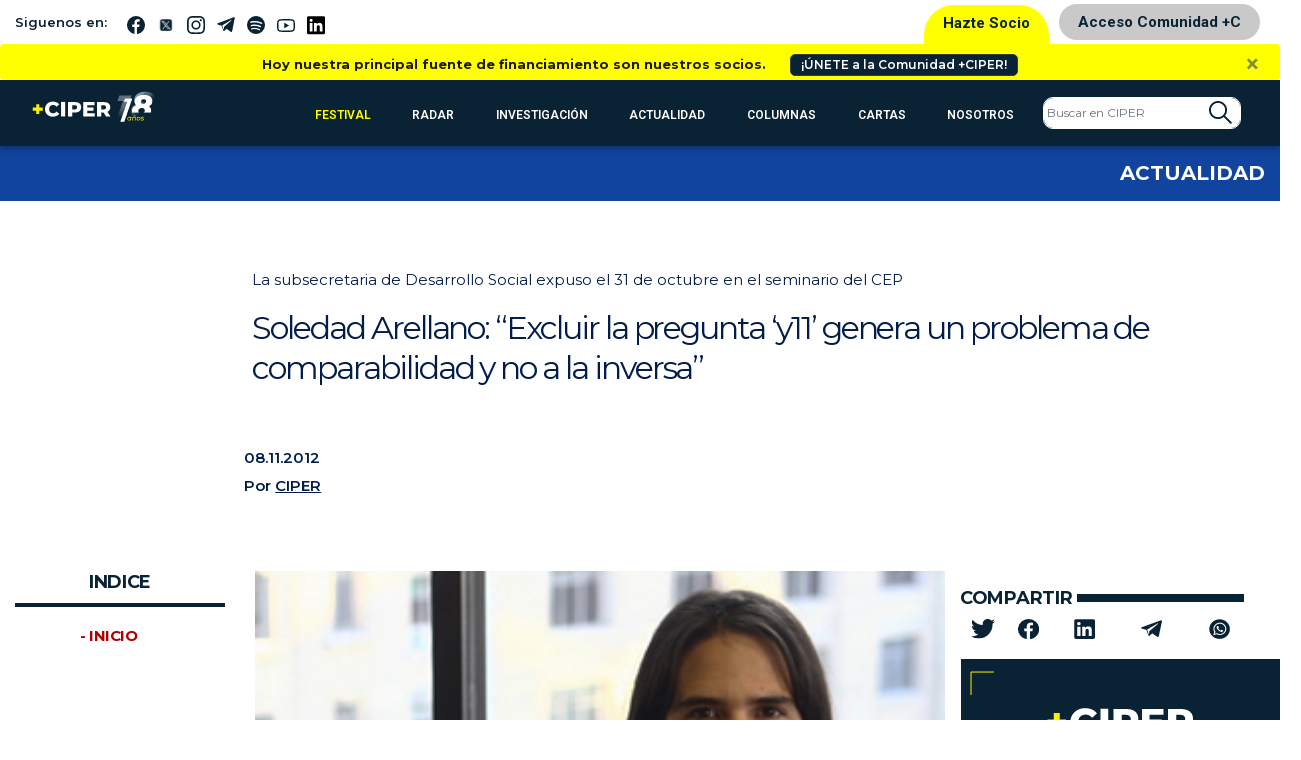

--- FILE ---
content_type: text/html; charset=UTF-8
request_url: https://www.ciperchile.cl/2012/11/08/soledad-arellano-%E2%80%9Cexcluir-la-pregunta-%E2%80%98y11%E2%80%99-genera-un-problema-de-comparabilidad-y-no-a-la-inversa%E2%80%9D/
body_size: 33824
content:
<!DOCTYPE html>
<html lang="es">

<head>
    <!-- Google Tag Manager -->
    <script>(function (w, d, s, l, i) {
            w[l] = w[l] || []; w[l].push({
                'gtm.start':
                    new Date().getTime(), event: 'gtm.js'
            }); var f = d.getElementsByTagName(s)[0],
                j = d.createElement(s), dl = l != 'dataLayer' ? '&l=' + l : ''; j.async = true; j.src =
                    'https://www.googletagmanager.com/gtm.js?id=' + i + dl; f.parentNode.insertBefore(j, f);
        })(window, document, 'script', 'dataLayer', 'GTM-5H5QPBV');</script>
    <!-- End Google Tag Manager -->
    <meta charset="utf-8">
    <meta name="viewport" content="width=device-width, initial-scale=1, shrink-to-fit=no">

    <!-- Bootstrap CSS -->
    <link rel="stylesheet" media="screen"
        href="https://www.ciperchile.cl/wp-content/themes/syms/assets/css/bootstrap.min.css">
    <link rel="stylesheet" media="screen" href="https://www.ciperchile.cl/wp-content/themes/syms/assets/css/style.css?v=1.7.9">
    <link rel="stylesheet" media="screen" href="https://www.ciperchile.cl/wp-content/themes/syms/assets/css/slick.css">
    <link rel="stylesheet" media="screen" href="https://www.ciperchile.cl/wp-content/themes/syms/assets/css/slick-ciper.css">
    <link rel="stylesheet" media="print"
        href="https://www.ciperchile.cl/wp-content/themes/syms/assets/css/imprimir.css?v=1.1" />
    <!-- template slick -->
    <script src="https://cdnjs.cloudflare.com/ajax/libs/gsap/3.11.3/gsap.min.js" id="syms-gsap-js"></script>
    <script src="https://cdnjs.cloudflare.com/ajax/libs/gsap/3.11.3/ScrollTrigger.min.js"
        id="syms-scrollTrigger-js"></script>
    <link rel="preconnect" href="https://fonts.googleapis.com">
    <link rel="preconnect" href="https://fonts.gstatic.com" crossorigin>
    <link href="https://fonts.googleapis.com/css2?family=Maiden+Orange&family=Roboto:ital,wght@0,100..900;1,100..900&display=swap" rel="stylesheet">

<style>

.roboto-100 {
  font-family: "Roboto", sans-serif;
  font-optical-sizing: auto;
  font-weight: 100;
  font-style: normal;
  font-variation-settings:
    "wdth" 100;
}    
.roboto-300 {
  font-family: "Roboto", sans-serif;
  font-optical-sizing: auto;
  font-weight: 300;
  font-style: normal;
  font-variation-settings:
    "wdth" 300;
}
.roboto-500 {
  font-family: "Roboto", sans-serif;
  font-optical-sizing: auto;
  font-weight: 500;
  font-style: normal;
  font-variation-settings:
    "wdth" 500;
}
.roboto-700 {
  font-family: "Roboto", sans-serif;
  font-optical-sizing: auto;
  font-weight: 700;
  font-style: normal;
  font-variation-settings:
    "wdth" 700;
}
.maiden-orange-regular {
  font-family: "Maiden Orange", serif;
  font-weight: 400;
  font-style: normal;
}

</style>

    <meta name='robots' content='index, follow, max-image-preview:large, max-snippet:-1, max-video-preview:-1' />
	<style>img:is([sizes="auto" i], [sizes^="auto," i]) { contain-intrinsic-size: 3000px 1500px }</style>
	
	<!-- This site is optimized with the Yoast SEO plugin v26.1.1 - https://yoast.com/wordpress/plugins/seo/ -->
	<title>Soledad Arellano: “Excluir la pregunta ‘y11’ genera un problema de comparabilidad y no a la inversa” - CIPER Chile</title>
	<link rel="canonical" href="https://www.ciperchile.cl/2012/11/08/soledad-arellano-“excluir-la-pregunta-‘y11’-genera-un-problema-de-comparabilidad-y-no-a-la-inversa”/" />
	<meta property="og:locale" content="es_ES" />
	<meta property="og:type" content="article" />
	<meta property="og:title" content="Soledad Arellano: “Excluir la pregunta ‘y11’ genera un problema de comparabilidad y no a la inversa” - CIPER Chile" />
	<meta property="og:description" content="A pesar de los cambios que sufrió la encuesta CASEN en el último mes, la subsecretario de Desarrollo Social, Soledad Arellano, casi no los mencionó en su presentación en el CEP. En cambio, dedicó los casi 36 minutos que duró su exposición a justificar técnicamente las modificaciones implementadas para la encuesta de 2011. Sobre el pre-test, lo único que dijo fue que lleva al menos tres semanas publicado en el sitio web del ministerio. Además, señaló que tras la salida de la CEPAL en el proceso, “la idea es que el INE sea el que hace los cálculos y el que organiza el levantamiento y el ministerio mantenga el papel de contraparte técnica que da el contenido a la encuesta”." />
	<meta property="og:url" content="https://www.ciperchile.cl/2012/11/08/soledad-arellano-“excluir-la-pregunta-‘y11’-genera-un-problema-de-comparabilidad-y-no-a-la-inversa”/" />
	<meta property="og:site_name" content="CIPER Chile" />
	<meta property="article:publisher" content="https://www.facebook.com/ciperchile" />
	<meta property="article:published_time" content="2012-11-08T13:53:47+00:00" />
	<meta property="article:modified_time" content="2013-02-20T16:05:13+00:00" />
	<meta property="og:image" content="https://www.ciperchile.cl/wp-content/uploads/seminariocasen_soledadarellano.jpg" />
	<meta property="og:image:width" content="350" />
	<meta property="og:image:height" content="270" />
	<meta property="og:image:type" content="image/jpeg" />
	<meta name="author" content="CIPER" />
	<meta name="twitter:card" content="summary_large_image" />
	<meta name="twitter:creator" content="@ciper" />
	<meta name="twitter:site" content="@ciper" />
	<meta name="twitter:label1" content="Escrito por" />
	<meta name="twitter:data1" content="CIPER" />
	<meta name="twitter:label2" content="Tiempo de lectura" />
	<meta name="twitter:data2" content="26 minutos" />
	<script type="application/ld+json" class="yoast-schema-graph">{"@context":"https://schema.org","@graph":[{"@type":"Article","@id":"https://www.ciperchile.cl/2012/11/08/soledad-arellano-%e2%80%9cexcluir-la-pregunta-%e2%80%98y11%e2%80%99-genera-un-problema-de-comparabilidad-y-no-a-la-inversa%e2%80%9d/#article","isPartOf":{"@id":"https://www.ciperchile.cl/2012/11/08/soledad-arellano-%e2%80%9cexcluir-la-pregunta-%e2%80%98y11%e2%80%99-genera-un-problema-de-comparabilidad-y-no-a-la-inversa%e2%80%9d/"},"author":{"name":"CIPER","@id":"https://www.ciperchile.cl/#/schema/person/e12a5ba73fcf527a112549bbe7b301e5"},"headline":"Soledad Arellano: “Excluir la pregunta ‘y11’ genera un problema de comparabilidad y no a la inversa”","datePublished":"2012-11-08T13:53:47+00:00","dateModified":"2013-02-20T16:05:13+00:00","mainEntityOfPage":{"@id":"https://www.ciperchile.cl/2012/11/08/soledad-arellano-%e2%80%9cexcluir-la-pregunta-%e2%80%98y11%e2%80%99-genera-un-problema-de-comparabilidad-y-no-a-la-inversa%e2%80%9d/"},"wordCount":5208,"commentCount":0,"publisher":{"@id":"https://www.ciperchile.cl/#organization"},"image":{"@id":"https://www.ciperchile.cl/2012/11/08/soledad-arellano-%e2%80%9cexcluir-la-pregunta-%e2%80%98y11%e2%80%99-genera-un-problema-de-comparabilidad-y-no-a-la-inversa%e2%80%9d/#primaryimage"},"thumbnailUrl":"https://www.ciperchile.cl/wp-content/uploads/seminariocasen_soledadarellano.jpg","keywords":["Pobreza"],"articleSection":["Actualidad"],"inLanguage":"es","potentialAction":[{"@type":"CommentAction","name":"Comment","target":["https://www.ciperchile.cl/2012/11/08/soledad-arellano-%e2%80%9cexcluir-la-pregunta-%e2%80%98y11%e2%80%99-genera-un-problema-de-comparabilidad-y-no-a-la-inversa%e2%80%9d/#respond"]}]},{"@type":"WebPage","@id":"https://www.ciperchile.cl/2012/11/08/soledad-arellano-%e2%80%9cexcluir-la-pregunta-%e2%80%98y11%e2%80%99-genera-un-problema-de-comparabilidad-y-no-a-la-inversa%e2%80%9d/","url":"https://www.ciperchile.cl/2012/11/08/soledad-arellano-%e2%80%9cexcluir-la-pregunta-%e2%80%98y11%e2%80%99-genera-un-problema-de-comparabilidad-y-no-a-la-inversa%e2%80%9d/","name":"Soledad Arellano: “Excluir la pregunta ‘y11’ genera un problema de comparabilidad y no a la inversa” - CIPER Chile","isPartOf":{"@id":"https://www.ciperchile.cl/#website"},"primaryImageOfPage":{"@id":"https://www.ciperchile.cl/2012/11/08/soledad-arellano-%e2%80%9cexcluir-la-pregunta-%e2%80%98y11%e2%80%99-genera-un-problema-de-comparabilidad-y-no-a-la-inversa%e2%80%9d/#primaryimage"},"image":{"@id":"https://www.ciperchile.cl/2012/11/08/soledad-arellano-%e2%80%9cexcluir-la-pregunta-%e2%80%98y11%e2%80%99-genera-un-problema-de-comparabilidad-y-no-a-la-inversa%e2%80%9d/#primaryimage"},"thumbnailUrl":"https://www.ciperchile.cl/wp-content/uploads/seminariocasen_soledadarellano.jpg","datePublished":"2012-11-08T13:53:47+00:00","dateModified":"2013-02-20T16:05:13+00:00","breadcrumb":{"@id":"https://www.ciperchile.cl/2012/11/08/soledad-arellano-%e2%80%9cexcluir-la-pregunta-%e2%80%98y11%e2%80%99-genera-un-problema-de-comparabilidad-y-no-a-la-inversa%e2%80%9d/#breadcrumb"},"inLanguage":"es","potentialAction":[{"@type":"ReadAction","target":["https://www.ciperchile.cl/2012/11/08/soledad-arellano-%e2%80%9cexcluir-la-pregunta-%e2%80%98y11%e2%80%99-genera-un-problema-de-comparabilidad-y-no-a-la-inversa%e2%80%9d/"]}]},{"@type":"ImageObject","inLanguage":"es","@id":"https://www.ciperchile.cl/2012/11/08/soledad-arellano-%e2%80%9cexcluir-la-pregunta-%e2%80%98y11%e2%80%99-genera-un-problema-de-comparabilidad-y-no-a-la-inversa%e2%80%9d/#primaryimage","url":"https://www.ciperchile.cl/wp-content/uploads/seminariocasen_soledadarellano.jpg","contentUrl":"https://www.ciperchile.cl/wp-content/uploads/seminariocasen_soledadarellano.jpg","width":350,"height":270},{"@type":"BreadcrumbList","@id":"https://www.ciperchile.cl/2012/11/08/soledad-arellano-%e2%80%9cexcluir-la-pregunta-%e2%80%98y11%e2%80%99-genera-un-problema-de-comparabilidad-y-no-a-la-inversa%e2%80%9d/#breadcrumb","itemListElement":[{"@type":"ListItem","position":1,"name":"Portada","item":"https://www.ciperchile.cl/"},{"@type":"ListItem","position":2,"name":"Soledad Arellano: “Excluir la pregunta ‘y11’ genera un problema de comparabilidad y no a la inversa”"}]},{"@type":"WebSite","@id":"https://www.ciperchile.cl/#website","url":"https://www.ciperchile.cl/","name":"CIPER Chile","description":"Medio de investigación periodística independiente en Chile, enfocado en reportajes de actualidad y brindar información de calidad a la ciudadanía.","publisher":{"@id":"https://www.ciperchile.cl/#organization"},"potentialAction":[{"@type":"SearchAction","target":{"@type":"EntryPoint","urlTemplate":"https://www.ciperchile.cl/?s={search_term_string}"},"query-input":{"@type":"PropertyValueSpecification","valueRequired":true,"valueName":"search_term_string"}}],"inLanguage":"es"},{"@type":"Organization","@id":"https://www.ciperchile.cl/#organization","name":"Fundación CIPER","url":"https://www.ciperchile.cl/","logo":{"@type":"ImageObject","inLanguage":"es","@id":"https://www.ciperchile.cl/#/schema/logo/image/","url":"https://www.ciperchile.cl/wp-content/uploads/logo-ciper-mail-1.png","contentUrl":"https://www.ciperchile.cl/wp-content/uploads/logo-ciper-mail-1.png","width":618,"height":252,"caption":"Fundación CIPER"},"image":{"@id":"https://www.ciperchile.cl/#/schema/logo/image/"},"sameAs":["https://www.facebook.com/ciperchile","https://x.com/ciper","http://instagram.com/ciper_chile/","https://www.youtube.com/channel/UCDL4fR819Nz7bSXLzkjxS6Q"]},{"@type":"Person","@id":"https://www.ciperchile.cl/#/schema/person/e12a5ba73fcf527a112549bbe7b301e5","name":"CIPER","image":{"@type":"ImageObject","inLanguage":"es","@id":"https://www.ciperchile.cl/#/schema/person/image/","url":"https://secure.gravatar.com/avatar/1de3ab47141ad17b7709132d6e6b48cf4ae1d562eb1e92506b8ee3a2a9f30fcb?s=96&r=g","contentUrl":"https://secure.gravatar.com/avatar/1de3ab47141ad17b7709132d6e6b48cf4ae1d562eb1e92506b8ee3a2a9f30fcb?s=96&r=g","caption":"CIPER"},"url":"https://www.ciperchile.cl/author/ciper/"}]}</script>
	<!-- / Yoast SEO plugin. -->


<link rel='dns-prefetch' href='//www.googletagmanager.com' />
<link rel="alternate" type="application/rss+xml" title="CIPER Chile &raquo; Feed" href="https://www.ciperchile.cl/feed/" />
<link rel="alternate" type="application/rss+xml" title="CIPER Chile &raquo; Feed de los comentarios" href="https://www.ciperchile.cl/comments/feed/" />
<link rel="alternate" type="application/rss+xml" title="CIPER Chile &raquo; Comentario Soledad Arellano: “Excluir la pregunta ‘y11’ genera un problema de comparabilidad y no a la inversa” del feed" href="https://www.ciperchile.cl/2012/11/08/soledad-arellano-%e2%80%9cexcluir-la-pregunta-%e2%80%98y11%e2%80%99-genera-un-problema-de-comparabilidad-y-no-a-la-inversa%e2%80%9d/feed/" />
		<!-- This site uses the Google Analytics by MonsterInsights plugin v9.9.1 - Using Analytics tracking - https://www.monsterinsights.com/ -->
							<script src="//www.googletagmanager.com/gtag/js?id=G-9DBJ1SYRGE"  data-cfasync="false" data-wpfc-render="false" type="text/javascript" async></script>
			<script data-cfasync="false" data-wpfc-render="false" type="text/javascript">
				var mi_version = '9.9.1';
				var mi_track_user = true;
				var mi_no_track_reason = '';
								var MonsterInsightsDefaultLocations = {"page_location":"https:\/\/www.ciperchile.cl\/2012\/11\/08\/soledad-arellano-%E2%80%9Cexcluir-la-pregunta-%E2%80%98y11%E2%80%99-genera-un-problema-de-comparabilidad-y-no-a-la-inversa%E2%80%9D\/"};
								if ( typeof MonsterInsightsPrivacyGuardFilter === 'function' ) {
					var MonsterInsightsLocations = (typeof MonsterInsightsExcludeQuery === 'object') ? MonsterInsightsPrivacyGuardFilter( MonsterInsightsExcludeQuery ) : MonsterInsightsPrivacyGuardFilter( MonsterInsightsDefaultLocations );
				} else {
					var MonsterInsightsLocations = (typeof MonsterInsightsExcludeQuery === 'object') ? MonsterInsightsExcludeQuery : MonsterInsightsDefaultLocations;
				}

								var disableStrs = [
										'ga-disable-G-9DBJ1SYRGE',
									];

				/* Function to detect opted out users */
				function __gtagTrackerIsOptedOut() {
					for (var index = 0; index < disableStrs.length; index++) {
						if (document.cookie.indexOf(disableStrs[index] + '=true') > -1) {
							return true;
						}
					}

					return false;
				}

				/* Disable tracking if the opt-out cookie exists. */
				if (__gtagTrackerIsOptedOut()) {
					for (var index = 0; index < disableStrs.length; index++) {
						window[disableStrs[index]] = true;
					}
				}

				/* Opt-out function */
				function __gtagTrackerOptout() {
					for (var index = 0; index < disableStrs.length; index++) {
						document.cookie = disableStrs[index] + '=true; expires=Thu, 31 Dec 2099 23:59:59 UTC; path=/';
						window[disableStrs[index]] = true;
					}
				}

				if ('undefined' === typeof gaOptout) {
					function gaOptout() {
						__gtagTrackerOptout();
					}
				}
								window.dataLayer = window.dataLayer || [];

				window.MonsterInsightsDualTracker = {
					helpers: {},
					trackers: {},
				};
				if (mi_track_user) {
					function __gtagDataLayer() {
						dataLayer.push(arguments);
					}

					function __gtagTracker(type, name, parameters) {
						if (!parameters) {
							parameters = {};
						}

						if (parameters.send_to) {
							__gtagDataLayer.apply(null, arguments);
							return;
						}

						if (type === 'event') {
														parameters.send_to = monsterinsights_frontend.v4_id;
							var hookName = name;
							if (typeof parameters['event_category'] !== 'undefined') {
								hookName = parameters['event_category'] + ':' + name;
							}

							if (typeof MonsterInsightsDualTracker.trackers[hookName] !== 'undefined') {
								MonsterInsightsDualTracker.trackers[hookName](parameters);
							} else {
								__gtagDataLayer('event', name, parameters);
							}
							
						} else {
							__gtagDataLayer.apply(null, arguments);
						}
					}

					__gtagTracker('js', new Date());
					__gtagTracker('set', {
						'developer_id.dZGIzZG': true,
											});
					if ( MonsterInsightsLocations.page_location ) {
						__gtagTracker('set', MonsterInsightsLocations);
					}
										__gtagTracker('config', 'G-9DBJ1SYRGE', {"forceSSL":"true","link_attribution":"true"} );
										window.gtag = __gtagTracker;										(function () {
						/* https://developers.google.com/analytics/devguides/collection/analyticsjs/ */
						/* ga and __gaTracker compatibility shim. */
						var noopfn = function () {
							return null;
						};
						var newtracker = function () {
							return new Tracker();
						};
						var Tracker = function () {
							return null;
						};
						var p = Tracker.prototype;
						p.get = noopfn;
						p.set = noopfn;
						p.send = function () {
							var args = Array.prototype.slice.call(arguments);
							args.unshift('send');
							__gaTracker.apply(null, args);
						};
						var __gaTracker = function () {
							var len = arguments.length;
							if (len === 0) {
								return;
							}
							var f = arguments[len - 1];
							if (typeof f !== 'object' || f === null || typeof f.hitCallback !== 'function') {
								if ('send' === arguments[0]) {
									var hitConverted, hitObject = false, action;
									if ('event' === arguments[1]) {
										if ('undefined' !== typeof arguments[3]) {
											hitObject = {
												'eventAction': arguments[3],
												'eventCategory': arguments[2],
												'eventLabel': arguments[4],
												'value': arguments[5] ? arguments[5] : 1,
											}
										}
									}
									if ('pageview' === arguments[1]) {
										if ('undefined' !== typeof arguments[2]) {
											hitObject = {
												'eventAction': 'page_view',
												'page_path': arguments[2],
											}
										}
									}
									if (typeof arguments[2] === 'object') {
										hitObject = arguments[2];
									}
									if (typeof arguments[5] === 'object') {
										Object.assign(hitObject, arguments[5]);
									}
									if ('undefined' !== typeof arguments[1].hitType) {
										hitObject = arguments[1];
										if ('pageview' === hitObject.hitType) {
											hitObject.eventAction = 'page_view';
										}
									}
									if (hitObject) {
										action = 'timing' === arguments[1].hitType ? 'timing_complete' : hitObject.eventAction;
										hitConverted = mapArgs(hitObject);
										__gtagTracker('event', action, hitConverted);
									}
								}
								return;
							}

							function mapArgs(args) {
								var arg, hit = {};
								var gaMap = {
									'eventCategory': 'event_category',
									'eventAction': 'event_action',
									'eventLabel': 'event_label',
									'eventValue': 'event_value',
									'nonInteraction': 'non_interaction',
									'timingCategory': 'event_category',
									'timingVar': 'name',
									'timingValue': 'value',
									'timingLabel': 'event_label',
									'page': 'page_path',
									'location': 'page_location',
									'title': 'page_title',
									'referrer' : 'page_referrer',
								};
								for (arg in args) {
																		if (!(!args.hasOwnProperty(arg) || !gaMap.hasOwnProperty(arg))) {
										hit[gaMap[arg]] = args[arg];
									} else {
										hit[arg] = args[arg];
									}
								}
								return hit;
							}

							try {
								f.hitCallback();
							} catch (ex) {
							}
						};
						__gaTracker.create = newtracker;
						__gaTracker.getByName = newtracker;
						__gaTracker.getAll = function () {
							return [];
						};
						__gaTracker.remove = noopfn;
						__gaTracker.loaded = true;
						window['__gaTracker'] = __gaTracker;
					})();
									} else {
										console.log("");
					(function () {
						function __gtagTracker() {
							return null;
						}

						window['__gtagTracker'] = __gtagTracker;
						window['gtag'] = __gtagTracker;
					})();
									}
			</script>
			
							<!-- / Google Analytics by MonsterInsights -->
		<script type="text/javascript">
/* <![CDATA[ */
window._wpemojiSettings = {"baseUrl":"https:\/\/s.w.org\/images\/core\/emoji\/16.0.1\/72x72\/","ext":".png","svgUrl":"https:\/\/s.w.org\/images\/core\/emoji\/16.0.1\/svg\/","svgExt":".svg","source":{"concatemoji":"https:\/\/www.ciperchile.cl\/wp-includes\/js\/wp-emoji-release.min.js"}};
/*! This file is auto-generated */
!function(s,n){var o,i,e;function c(e){try{var t={supportTests:e,timestamp:(new Date).valueOf()};sessionStorage.setItem(o,JSON.stringify(t))}catch(e){}}function p(e,t,n){e.clearRect(0,0,e.canvas.width,e.canvas.height),e.fillText(t,0,0);var t=new Uint32Array(e.getImageData(0,0,e.canvas.width,e.canvas.height).data),a=(e.clearRect(0,0,e.canvas.width,e.canvas.height),e.fillText(n,0,0),new Uint32Array(e.getImageData(0,0,e.canvas.width,e.canvas.height).data));return t.every(function(e,t){return e===a[t]})}function u(e,t){e.clearRect(0,0,e.canvas.width,e.canvas.height),e.fillText(t,0,0);for(var n=e.getImageData(16,16,1,1),a=0;a<n.data.length;a++)if(0!==n.data[a])return!1;return!0}function f(e,t,n,a){switch(t){case"flag":return n(e,"\ud83c\udff3\ufe0f\u200d\u26a7\ufe0f","\ud83c\udff3\ufe0f\u200b\u26a7\ufe0f")?!1:!n(e,"\ud83c\udde8\ud83c\uddf6","\ud83c\udde8\u200b\ud83c\uddf6")&&!n(e,"\ud83c\udff4\udb40\udc67\udb40\udc62\udb40\udc65\udb40\udc6e\udb40\udc67\udb40\udc7f","\ud83c\udff4\u200b\udb40\udc67\u200b\udb40\udc62\u200b\udb40\udc65\u200b\udb40\udc6e\u200b\udb40\udc67\u200b\udb40\udc7f");case"emoji":return!a(e,"\ud83e\udedf")}return!1}function g(e,t,n,a){var r="undefined"!=typeof WorkerGlobalScope&&self instanceof WorkerGlobalScope?new OffscreenCanvas(300,150):s.createElement("canvas"),o=r.getContext("2d",{willReadFrequently:!0}),i=(o.textBaseline="top",o.font="600 32px Arial",{});return e.forEach(function(e){i[e]=t(o,e,n,a)}),i}function t(e){var t=s.createElement("script");t.src=e,t.defer=!0,s.head.appendChild(t)}"undefined"!=typeof Promise&&(o="wpEmojiSettingsSupports",i=["flag","emoji"],n.supports={everything:!0,everythingExceptFlag:!0},e=new Promise(function(e){s.addEventListener("DOMContentLoaded",e,{once:!0})}),new Promise(function(t){var n=function(){try{var e=JSON.parse(sessionStorage.getItem(o));if("object"==typeof e&&"number"==typeof e.timestamp&&(new Date).valueOf()<e.timestamp+604800&&"object"==typeof e.supportTests)return e.supportTests}catch(e){}return null}();if(!n){if("undefined"!=typeof Worker&&"undefined"!=typeof OffscreenCanvas&&"undefined"!=typeof URL&&URL.createObjectURL&&"undefined"!=typeof Blob)try{var e="postMessage("+g.toString()+"("+[JSON.stringify(i),f.toString(),p.toString(),u.toString()].join(",")+"));",a=new Blob([e],{type:"text/javascript"}),r=new Worker(URL.createObjectURL(a),{name:"wpTestEmojiSupports"});return void(r.onmessage=function(e){c(n=e.data),r.terminate(),t(n)})}catch(e){}c(n=g(i,f,p,u))}t(n)}).then(function(e){for(var t in e)n.supports[t]=e[t],n.supports.everything=n.supports.everything&&n.supports[t],"flag"!==t&&(n.supports.everythingExceptFlag=n.supports.everythingExceptFlag&&n.supports[t]);n.supports.everythingExceptFlag=n.supports.everythingExceptFlag&&!n.supports.flag,n.DOMReady=!1,n.readyCallback=function(){n.DOMReady=!0}}).then(function(){return e}).then(function(){var e;n.supports.everything||(n.readyCallback(),(e=n.source||{}).concatemoji?t(e.concatemoji):e.wpemoji&&e.twemoji&&(t(e.twemoji),t(e.wpemoji)))}))}((window,document),window._wpemojiSettings);
/* ]]> */
</script>
<link rel='stylesheet' id='wpfp-css' href='https://www.ciperchile.cl/wp-content/themes/syms/assets/css/wpfp.css' type='text/css' />
<style id='wp-emoji-styles-inline-css' type='text/css'>

	img.wp-smiley, img.emoji {
		display: inline !important;
		border: none !important;
		box-shadow: none !important;
		height: 1em !important;
		width: 1em !important;
		margin: 0 0.07em !important;
		vertical-align: -0.1em !important;
		background: none !important;
		padding: 0 !important;
	}
</style>
<link rel='stylesheet' id='wp-block-library-css' href='https://www.ciperchile.cl/wp-includes/css/dist/block-library/style.min.css' type='text/css' media='all' />
<style id='classic-theme-styles-inline-css' type='text/css'>
/*! This file is auto-generated */
.wp-block-button__link{color:#fff;background-color:#32373c;border-radius:9999px;box-shadow:none;text-decoration:none;padding:calc(.667em + 2px) calc(1.333em + 2px);font-size:1.125em}.wp-block-file__button{background:#32373c;color:#fff;text-decoration:none}
</style>
<style id='global-styles-inline-css' type='text/css'>
:root{--wp--preset--aspect-ratio--square: 1;--wp--preset--aspect-ratio--4-3: 4/3;--wp--preset--aspect-ratio--3-4: 3/4;--wp--preset--aspect-ratio--3-2: 3/2;--wp--preset--aspect-ratio--2-3: 2/3;--wp--preset--aspect-ratio--16-9: 16/9;--wp--preset--aspect-ratio--9-16: 9/16;--wp--preset--color--black: #000000;--wp--preset--color--cyan-bluish-gray: #abb8c3;--wp--preset--color--white: #ffffff;--wp--preset--color--pale-pink: #f78da7;--wp--preset--color--vivid-red: #cf2e2e;--wp--preset--color--luminous-vivid-orange: #ff6900;--wp--preset--color--luminous-vivid-amber: #fcb900;--wp--preset--color--light-green-cyan: #7bdcb5;--wp--preset--color--vivid-green-cyan: #00d084;--wp--preset--color--pale-cyan-blue: #8ed1fc;--wp--preset--color--vivid-cyan-blue: #0693e3;--wp--preset--color--vivid-purple: #9b51e0;--wp--preset--gradient--vivid-cyan-blue-to-vivid-purple: linear-gradient(135deg,rgba(6,147,227,1) 0%,rgb(155,81,224) 100%);--wp--preset--gradient--light-green-cyan-to-vivid-green-cyan: linear-gradient(135deg,rgb(122,220,180) 0%,rgb(0,208,130) 100%);--wp--preset--gradient--luminous-vivid-amber-to-luminous-vivid-orange: linear-gradient(135deg,rgba(252,185,0,1) 0%,rgba(255,105,0,1) 100%);--wp--preset--gradient--luminous-vivid-orange-to-vivid-red: linear-gradient(135deg,rgba(255,105,0,1) 0%,rgb(207,46,46) 100%);--wp--preset--gradient--very-light-gray-to-cyan-bluish-gray: linear-gradient(135deg,rgb(238,238,238) 0%,rgb(169,184,195) 100%);--wp--preset--gradient--cool-to-warm-spectrum: linear-gradient(135deg,rgb(74,234,220) 0%,rgb(151,120,209) 20%,rgb(207,42,186) 40%,rgb(238,44,130) 60%,rgb(251,105,98) 80%,rgb(254,248,76) 100%);--wp--preset--gradient--blush-light-purple: linear-gradient(135deg,rgb(255,206,236) 0%,rgb(152,150,240) 100%);--wp--preset--gradient--blush-bordeaux: linear-gradient(135deg,rgb(254,205,165) 0%,rgb(254,45,45) 50%,rgb(107,0,62) 100%);--wp--preset--gradient--luminous-dusk: linear-gradient(135deg,rgb(255,203,112) 0%,rgb(199,81,192) 50%,rgb(65,88,208) 100%);--wp--preset--gradient--pale-ocean: linear-gradient(135deg,rgb(255,245,203) 0%,rgb(182,227,212) 50%,rgb(51,167,181) 100%);--wp--preset--gradient--electric-grass: linear-gradient(135deg,rgb(202,248,128) 0%,rgb(113,206,126) 100%);--wp--preset--gradient--midnight: linear-gradient(135deg,rgb(2,3,129) 0%,rgb(40,116,252) 100%);--wp--preset--font-size--small: 13px;--wp--preset--font-size--medium: 20px;--wp--preset--font-size--large: 36px;--wp--preset--font-size--x-large: 42px;--wp--preset--spacing--20: 0,44rem;--wp--preset--spacing--30: 0,67rem;--wp--preset--spacing--40: 1rem;--wp--preset--spacing--50: 1,5rem;--wp--preset--spacing--60: 2,25rem;--wp--preset--spacing--70: 3,38rem;--wp--preset--spacing--80: 5,06rem;--wp--preset--shadow--natural: 6px 6px 9px rgba(0, 0, 0, 0.2);--wp--preset--shadow--deep: 12px 12px 50px rgba(0, 0, 0, 0.4);--wp--preset--shadow--sharp: 6px 6px 0px rgba(0, 0, 0, 0.2);--wp--preset--shadow--outlined: 6px 6px 0px -3px rgba(255, 255, 255, 1), 6px 6px rgba(0, 0, 0, 1);--wp--preset--shadow--crisp: 6px 6px 0px rgba(0, 0, 0, 1);}:where(.is-layout-flex){gap: 0.5em;}:where(.is-layout-grid){gap: 0.5em;}body .is-layout-flex{display: flex;}.is-layout-flex{flex-wrap: wrap;align-items: center;}.is-layout-flex > :is(*, div){margin: 0;}body .is-layout-grid{display: grid;}.is-layout-grid > :is(*, div){margin: 0;}:where(.wp-block-columns.is-layout-flex){gap: 2em;}:where(.wp-block-columns.is-layout-grid){gap: 2em;}:where(.wp-block-post-template.is-layout-flex){gap: 1.25em;}:where(.wp-block-post-template.is-layout-grid){gap: 1.25em;}.has-black-color{color: var(--wp--preset--color--black) !important;}.has-cyan-bluish-gray-color{color: var(--wp--preset--color--cyan-bluish-gray) !important;}.has-white-color{color: var(--wp--preset--color--white) !important;}.has-pale-pink-color{color: var(--wp--preset--color--pale-pink) !important;}.has-vivid-red-color{color: var(--wp--preset--color--vivid-red) !important;}.has-luminous-vivid-orange-color{color: var(--wp--preset--color--luminous-vivid-orange) !important;}.has-luminous-vivid-amber-color{color: var(--wp--preset--color--luminous-vivid-amber) !important;}.has-light-green-cyan-color{color: var(--wp--preset--color--light-green-cyan) !important;}.has-vivid-green-cyan-color{color: var(--wp--preset--color--vivid-green-cyan) !important;}.has-pale-cyan-blue-color{color: var(--wp--preset--color--pale-cyan-blue) !important;}.has-vivid-cyan-blue-color{color: var(--wp--preset--color--vivid-cyan-blue) !important;}.has-vivid-purple-color{color: var(--wp--preset--color--vivid-purple) !important;}.has-black-background-color{background-color: var(--wp--preset--color--black) !important;}.has-cyan-bluish-gray-background-color{background-color: var(--wp--preset--color--cyan-bluish-gray) !important;}.has-white-background-color{background-color: var(--wp--preset--color--white) !important;}.has-pale-pink-background-color{background-color: var(--wp--preset--color--pale-pink) !important;}.has-vivid-red-background-color{background-color: var(--wp--preset--color--vivid-red) !important;}.has-luminous-vivid-orange-background-color{background-color: var(--wp--preset--color--luminous-vivid-orange) !important;}.has-luminous-vivid-amber-background-color{background-color: var(--wp--preset--color--luminous-vivid-amber) !important;}.has-light-green-cyan-background-color{background-color: var(--wp--preset--color--light-green-cyan) !important;}.has-vivid-green-cyan-background-color{background-color: var(--wp--preset--color--vivid-green-cyan) !important;}.has-pale-cyan-blue-background-color{background-color: var(--wp--preset--color--pale-cyan-blue) !important;}.has-vivid-cyan-blue-background-color{background-color: var(--wp--preset--color--vivid-cyan-blue) !important;}.has-vivid-purple-background-color{background-color: var(--wp--preset--color--vivid-purple) !important;}.has-black-border-color{border-color: var(--wp--preset--color--black) !important;}.has-cyan-bluish-gray-border-color{border-color: var(--wp--preset--color--cyan-bluish-gray) !important;}.has-white-border-color{border-color: var(--wp--preset--color--white) !important;}.has-pale-pink-border-color{border-color: var(--wp--preset--color--pale-pink) !important;}.has-vivid-red-border-color{border-color: var(--wp--preset--color--vivid-red) !important;}.has-luminous-vivid-orange-border-color{border-color: var(--wp--preset--color--luminous-vivid-orange) !important;}.has-luminous-vivid-amber-border-color{border-color: var(--wp--preset--color--luminous-vivid-amber) !important;}.has-light-green-cyan-border-color{border-color: var(--wp--preset--color--light-green-cyan) !important;}.has-vivid-green-cyan-border-color{border-color: var(--wp--preset--color--vivid-green-cyan) !important;}.has-pale-cyan-blue-border-color{border-color: var(--wp--preset--color--pale-cyan-blue) !important;}.has-vivid-cyan-blue-border-color{border-color: var(--wp--preset--color--vivid-cyan-blue) !important;}.has-vivid-purple-border-color{border-color: var(--wp--preset--color--vivid-purple) !important;}.has-vivid-cyan-blue-to-vivid-purple-gradient-background{background: var(--wp--preset--gradient--vivid-cyan-blue-to-vivid-purple) !important;}.has-light-green-cyan-to-vivid-green-cyan-gradient-background{background: var(--wp--preset--gradient--light-green-cyan-to-vivid-green-cyan) !important;}.has-luminous-vivid-amber-to-luminous-vivid-orange-gradient-background{background: var(--wp--preset--gradient--luminous-vivid-amber-to-luminous-vivid-orange) !important;}.has-luminous-vivid-orange-to-vivid-red-gradient-background{background: var(--wp--preset--gradient--luminous-vivid-orange-to-vivid-red) !important;}.has-very-light-gray-to-cyan-bluish-gray-gradient-background{background: var(--wp--preset--gradient--very-light-gray-to-cyan-bluish-gray) !important;}.has-cool-to-warm-spectrum-gradient-background{background: var(--wp--preset--gradient--cool-to-warm-spectrum) !important;}.has-blush-light-purple-gradient-background{background: var(--wp--preset--gradient--blush-light-purple) !important;}.has-blush-bordeaux-gradient-background{background: var(--wp--preset--gradient--blush-bordeaux) !important;}.has-luminous-dusk-gradient-background{background: var(--wp--preset--gradient--luminous-dusk) !important;}.has-pale-ocean-gradient-background{background: var(--wp--preset--gradient--pale-ocean) !important;}.has-electric-grass-gradient-background{background: var(--wp--preset--gradient--electric-grass) !important;}.has-midnight-gradient-background{background: var(--wp--preset--gradient--midnight) !important;}.has-small-font-size{font-size: var(--wp--preset--font-size--small) !important;}.has-medium-font-size{font-size: var(--wp--preset--font-size--medium) !important;}.has-large-font-size{font-size: var(--wp--preset--font-size--large) !important;}.has-x-large-font-size{font-size: var(--wp--preset--font-size--x-large) !important;}
:where(.wp-block-post-template.is-layout-flex){gap: 1.25em;}:where(.wp-block-post-template.is-layout-grid){gap: 1.25em;}
:where(.wp-block-columns.is-layout-flex){gap: 2em;}:where(.wp-block-columns.is-layout-grid){gap: 2em;}
:root :where(.wp-block-pullquote){font-size: 1.5em;line-height: 1.6;}
</style>
<link rel='stylesheet' id='syms-style-css' href='https://www.ciperchile.cl/wp-content/themes/syms/style.css' type='text/css' media='all' />
<link rel='stylesheet' id='tablepress-default-css' href='https://www.ciperchile.cl/wp-content/plugins/tablepress/css/build/default.css' type='text/css' media='all' />
<script type="text/javascript" src="https://www.ciperchile.cl/wp-content/plugins/google-analytics-premium/assets/js/frontend-gtag.min.js" id="monsterinsights-frontend-script-js" async="async" data-wp-strategy="async"></script>
<script data-cfasync="false" data-wpfc-render="false" type="text/javascript" id='monsterinsights-frontend-script-js-extra'>/* <![CDATA[ */
var monsterinsights_frontend = {"js_events_tracking":"true","download_extensions":"doc,pdf,ppt,zip,xls,docx,pptx,xlsx","inbound_paths":"[{\"path\":\"\\\/go\\\/\",\"label\":\"affiliate\"},{\"path\":\"\\\/recommend\\\/\",\"label\":\"affiliate\"}]","home_url":"https:\/\/www.ciperchile.cl","hash_tracking":"false","v4_id":"G-9DBJ1SYRGE"};/* ]]> */
</script>

<!-- Fragmento de código de la etiqueta de Google (gtag.js) añadida por Site Kit -->
<!-- Fragmento de código de Google Analytics añadido por Site Kit -->
<script type="text/javascript" src="https://www.googletagmanager.com/gtag/js?id=GT-WB74FGK" id="google_gtagjs-js" async></script>
<script type="text/javascript" id="google_gtagjs-js-after">
/* <![CDATA[ */
window.dataLayer = window.dataLayer || [];function gtag(){dataLayer.push(arguments);}
gtag("set","linker",{"domains":["www.ciperchile.cl"]});
gtag("js", new Date());
gtag("set", "developer_id.dZTNiMT", true);
gtag("config", "GT-WB74FGK");
/* ]]> */
</script>
<script type="text/javascript" src="https://www.ciperchile.cl/wp-includes/js/jquery/jquery.min.js" id="jquery-core-js"></script>
<script type="text/javascript" src="https://www.ciperchile.cl/wp-includes/js/jquery/jquery-migrate.min.js" id="jquery-migrate-js"></script>
<script type="text/javascript" src="https://www.ciperchile.cl/wp-content/themes/syms/assets/js/wpfp.js" id="wp-favorite-posts-js"></script>
<link rel="https://api.w.org/" href="https://www.ciperchile.cl/wp-json/" /><link rel="alternate" title="JSON" type="application/json" href="https://www.ciperchile.cl/wp-json/wp/v2/posts/41194" /><link rel="EditURI" type="application/rsd+xml" title="RSD" href="https://www.ciperchile.cl/xmlrpc.php?rsd" />

<link rel='shortlink' href='https://www.ciperchile.cl/?p=41194' />
<link rel="alternate" title="oEmbed (JSON)" type="application/json+oembed" href="https://www.ciperchile.cl/wp-json/oembed/1.0/embed?url=https%3A%2F%2Fwww.ciperchile.cl%2F2012%2F11%2F08%2Fsoledad-arellano-%25e2%2580%259cexcluir-la-pregunta-%25e2%2580%2598y11%25e2%2580%2599-genera-un-problema-de-comparabilidad-y-no-a-la-inversa%25e2%2580%259d%2F" />
<link rel="alternate" title="oEmbed (XML)" type="text/xml+oembed" href="https://www.ciperchile.cl/wp-json/oembed/1.0/embed?url=https%3A%2F%2Fwww.ciperchile.cl%2F2012%2F11%2F08%2Fsoledad-arellano-%25e2%2580%259cexcluir-la-pregunta-%25e2%2580%2598y11%25e2%2580%2599-genera-un-problema-de-comparabilidad-y-no-a-la-inversa%25e2%2580%259d%2F&#038;format=xml" />
<meta name="generator" content="Site Kit by Google 1.163.0" /><link rel="pingback" href="https://www.ciperchile.cl/xmlrpc.php">
<!-- Fragmento de código de Google Tag Manager añadido por Site Kit -->
<script type="text/javascript">
/* <![CDATA[ */

			( function( w, d, s, l, i ) {
				w[l] = w[l] || [];
				w[l].push( {'gtm.start': new Date().getTime(), event: 'gtm.js'} );
				var f = d.getElementsByTagName( s )[0],
					j = d.createElement( s ), dl = l != 'dataLayer' ? '&l=' + l : '';
				j.async = true;
				j.src = 'https://www.googletagmanager.com/gtm.js?id=' + i + dl;
				f.parentNode.insertBefore( j, f );
			} )( window, document, 'script', 'dataLayer', 'GTM-5H5QPBV' );
			
/* ]]> */
</script>

<!-- Final del fragmento de código de Google Tag Manager añadido por Site Kit -->

<!-- START - Open Graph and Twitter Card Tags 3.3.5 -->
 <!-- Facebook Open Graph -->
  <meta property="og:locale" content="es_ES"/>
  <meta property="og:site_name" content="CIPER Chile"/>
  <meta property="og:title" content="Soledad Arellano: “Excluir la pregunta ‘y11’ genera un problema de comparabilidad y no a la inversa”"/>
  <meta property="og:url" content="https://www.ciperchile.cl/2012/11/08/soledad-arellano-%e2%80%9cexcluir-la-pregunta-%e2%80%98y11%e2%80%99-genera-un-problema-de-comparabilidad-y-no-a-la-inversa%e2%80%9d/"/>
  <meta property="og:type" content="article"/>
  <meta property="og:description" content="A pesar de los cambios que sufrió la encuesta CASEN en el último mes, la subsecretario de Desarrollo Social, Soledad Arellano, casi no los mencionó en su presentación en el CEP. En cambio, dedicó los casi 36 minutos que duró su exposición a justificar técnicamente las modificaciones implementadas pa"/>
  <meta property="og:image" content="https://www.ciperchile.cl/wp-content/uploads/seminariocasen_soledadarellano.jpg"/>
  <meta property="og:image:url" content="https://www.ciperchile.cl/wp-content/uploads/seminariocasen_soledadarellano.jpg"/>
  <meta property="og:image:secure_url" content="https://www.ciperchile.cl/wp-content/uploads/seminariocasen_soledadarellano.jpg"/>
  <meta property="article:published_time" content="2012-11-08T10:53:47-03:00"/>
  <meta property="article:modified_time" content="2013-02-20T13:05:13-03:00" />
  <meta property="og:updated_time" content="2013-02-20T13:05:13-03:00" />
  <meta property="article:section" content="Actualidad"/>
 <!-- Google+ / Schema.org -->
 <!-- Twitter Cards -->
  <meta name="twitter:title" content="Soledad Arellano: “Excluir la pregunta ‘y11’ genera un problema de comparabilidad y no a la inversa”"/>
  <meta name="twitter:url" content="https://www.ciperchile.cl/2012/11/08/soledad-arellano-%e2%80%9cexcluir-la-pregunta-%e2%80%98y11%e2%80%99-genera-un-problema-de-comparabilidad-y-no-a-la-inversa%e2%80%9d/"/>
  <meta name="twitter:description" content="A pesar de los cambios que sufrió la encuesta CASEN en el último mes, la subsecretario de Desarrollo Social, Soledad Arellano, casi no los mencionó en su presentación en el CEP. En cambio, dedicó los casi 36 minutos que duró su exposición a justificar técnicamente las modificaciones implementadas pa"/>
  <meta name="twitter:image" content="https://www.ciperchile.cl/wp-content/uploads/seminariocasen_soledadarellano.jpg"/>
  <meta name="twitter:card" content="summary_large_image"/>
  <meta name="twitter:site" content="@ciper"/>
 <!-- SEO -->
 <!-- Misc. tags -->
 <!-- is_singular -->
<!-- END - Open Graph and Twitter Card Tags 3.3.5 -->
	

</head>
<body>
  <!-- Google Tag Manager (noscript) -->
  <noscript><iframe src="https://www.googletagmanager.com/ns.html?id=GTM-5H5QPBV" height="0" width="0"
      style="display:none;visibility:hidden"></iframe></noscript>
  <!-- End Google Tag Manager (noscript) -->
  

  <header class="header-ciper sticky-top noimprimir">
    <!-- header-siguenos -->
    <div class="header-siguenos container order-md-1 order-3">
      <div class="row justify-content-center justify-content-lg-between align-items-center py-0">
        <div class="col-lg-6 d-none d-md-flex justify-content-center justify-content-lg-start align-items-center py-1">
          <span class="header-siguenos__text mr-2">Siguenos en:</span>
          <a href="http://facebook.com/ciperchile" class="header-siguenos__link-social" target="_blank">
            <picture>
              <source srcset="https://www.ciperchile.cl/wp-content/themes/syms/assets/img/icono-facebook.svg"
                type="image/svg+xml">
              <img src="https://www.ciperchile.cl/wp-content/themes/syms/assets/img/icono-facebook.png"
                class="header-siguenos__icono-social" alt="icono facebook">
            </picture>
          </a>
          <a href="http://twitter.com/ciper" class="header-siguenos__link-social" target="_blank">
            <img src="https://www.ciperchile.cl/wp-content/themes/syms/assets/img/iconos/x.png"
              class="header-siguenos__icono-social" alt="icono twitter">
            <!--
              <picture>
                <source srcset="https://www.ciperchile.cl/wp-content/themes/syms/assets/img/iconos/icono-twitter.svg" type="image/svg+xml">
                
              </picture>
              -->
          </a>
          <a href="http://instagram.com/ciper_chile/" class="header-siguenos__link-social" target="_blank">
            <picture>
              <source srcset="https://www.ciperchile.cl/wp-content/themes/syms/assets/img/icono-instagram.svg"
                type="image/svg+xml">
              <img src="https://www.ciperchile.cl/wp-content/themes/syms/assets/img/icono-instagram.png"
                class="header-siguenos__icono-social" alt="icono instagram">
            </picture>
          </a>
          <a href="http://rebrand.ly/TelegramCiper/" class="header-siguenos__link-social" target="_blank">
            <picture>
              <source srcset="https://www.ciperchile.cl/wp-content/themes/syms/assets/img/telegram-brands.svg"
                type="image/svg+xml">
              <img src="https://www.ciperchile.cl/wp-content/themes/syms/assets/img/icono-instagram.png"
                class="header-siguenos__icono-social" alt="icono telegram">
            </picture>
          </a>
          <a href="https://open.spotify.com/show/0sdKCx1WJ9BHh6QJEtHz7l" class="header-siguenos__link-social"
            target="_blank">
            <picture>
              <source srcset="https://www.ciperchile.cl/wp-content/themes/syms/assets/img/icono-spotify.svg"
                type="image/svg+xml">
              <img src="https://www.ciperchile.cl/wp-content/themes/syms/assets/img/icono-spotify.png"
                class="header-siguenos__icono-social" alt="icono spotify">
            </picture>
          </a>
          <a href="https://www.youtube.com/channel/UCDL4fR819Nz7bSXLzkjxS6Q" class="header-siguenos__link-social"
            target="_blank">
            <picture>
              <source srcset="https://www.ciperchile.cl/wp-content/themes/syms/assets/img/icono-youtube.svg"
                type="image/svg+xml">
              <img src="https://www.ciperchile.cl/wp-content/themes/syms/assets/img/icono-youtube.png"
                class="header-siguenos__icono-social" alt="icono youtube">
            </picture>
          </a>
          <a href="https://www.linkedin.com/company/ciper-chile" class="header-siguenos__link-social" target="_blank">
            <picture>
              <source srcset="https://www.ciperchile.cl/wp-content/themes/syms/assets/img/linkedin-brands.svg"
                type="image/svg+xml">
              <img src="https://www.ciperchile.cl/wp-content/themes/syms/assets/img/icono-youtube.png"
                class="header-siguenos__icono-social" alt="icono linkedin">
            </picture>
          </a>
        </div>
        <div class="col-lg-6 d-flex justify-content-center justify-content-lg-end align-items-center p-movil"
          style="height: 44px;">
                      <a id="btn-ciper-socios-head" class="btn btn-sm btn-ciper btn-ciper--amarillo alerta-open btn-ciper--header"
              href="https://www.ciperchile.cl/socios/">Hazte Socio</a>
                    <a class="btn btn-sm btn-ciper btn-ciper--gris btn-ciper--header"
            href="https://www.ciperchile.cl/ciperSocios/" >Acceso Comunidad +C</a>
        </div>
      </div>
    </div><!-- /header-siguenos -->
          <!-- Alerta Hazte Socio -->

      <div class="alert alert-ciper alert-dismissible fade show d-none d-md-block order-2"
        style="background-color: #ffff00;" role="alert">
        <div class="container text-center">
          <div class="row justify-content-center" style="padding: 4px;">
            <div class="col-md-10">
              <p class="alert-ciper__text" style="margin-bottom: -10px; margin-top:-5px;">
                <strong class="alert-ciper__text--strong" style="font-size: 13px; font-weight: bold; line-height: 100%;">
                  Hoy nuestra principal fuente de financiamiento son nuestros socios.
                </strong>
                                <a id="btnHazteSocioCabecera" href="https://www.ciperchile.cl/socios/" class="btn btn-ciper-2 btn-dark"
                  style="margin-left: 20px; font-size: 0.8em; padding: 0px 10px;">
                  ¡ÚNETE a la Comunidad +CIPER!</a>
              </p>
            </div>
          </div>
        </div>
        <button id="close-alerta-ciper-socios-head" type="button" class="close" data-dismiss="alert" aria-label="Close">
          <span aria-hidden="true">&times;</span>
        </button>
      </div> <!-- /Alerta Hazte Socio -->
        <!-- navbar-ciper -->
    <nav class="navbar navbar-expand-lg navbar-dark navbar-ciper py-1 d-flex order-md-3 order-1">
      <div class="container d-flex justify-content-start">
        <button class="navbar-toggler collapsed" type="button" data-toggle="collapse" data-target="#navbarNavDropdown"
          aria-controls="navbarNavDropdown" aria-expanded="false" aria-label="Toggle navigation">
          <span class="navbar-toggler-icon"></span>
        </button>
        <a class="navbar-brand m-auto" href="https://www.ciperchile.cl">
          <picture>
            <!--
              <source srcset="https://www.ciperchile.cl/wp-content/themes/syms/assets/img/logo-ciper-header.svg" type="image/svg+xml">
              <img src="https://www.ciperchile.cl/wp-content/themes/syms/assets/img/logo-ciper-header.png" width="130" alt="Logo Ciper">
              -->
              <source srcset="https://www.ciperchile.cl/wp-content/themes/syms/assets/img/iconos/logo-18.svg" type="image/svg+xml">
            <img src="https://www.ciperchile.cl/wp-content/themes/syms/assets/img/iconos/logo-18.png" width="130"
              alt="Logo Ciper 18 años">
              <!--
            <source srcset="https://www.ciperchile.cl/wp-content/themes/syms/assets/img/iconos/logo-18.svg" type="image/svg+xml">
            <img src="https://www.ciperchile.cl/wp-content/themes/syms/assets/img/iconos/logo-18.png" width="130"
              alt="Logo Ciper 18 años">
-->
          </picture>
        </a>
        <!--a class="d-md-none ml-auto btn-nav-buscador" href="#">
            <picture>
              <source srcset="https://www.ciperchile.cl/wp-content/themes/syms/assets/img/lupa-blanca.svg" type="image/svg+xml">
              <img src="https://www.ciperchile.cl/wp-content/themes/syms/assets/img/lupa-blanca.svg" alt="icono lupa blanca">
            </picture>
          </a-->
        <div class="collapse navbar-collapse" id="navbarNavDropdown">
          <form action="https://www.ciperchile.cl" method="get" id="search-deploy-mobile"
            class="form-inline navbar-ciper__buscador d-lg-none">
            <input class="form-control mr-sm-2" type="search" placeholder="Buscar en CIPER" aria-label="Search" value=""
              name="s">
          </form>
          <ul class="navbar-nav ml-auto mr-2">
              <li class="nav-item"> <a class="nav-link" href="https://www.ciperchile.cl/festival" style="color: yellow;">FESTIVAL</a></li>
                 
              <li class="nav-item"> <a class="nav-link" href="https://www.ciperchile.cl/radar-2">RADAR</a></li>

            <!-- <li class="nav-item"> <a class="nav-link" href="https://www.ciperchile.cl/papeles-de-la-dictadura/"
                target="_blank" style="color: yellow;"">PAPELES DE LA DICTADURA</a></li> -->
              <li class=" nav-item">
                <a class="nav-link" href="https://www.ciperchile.cl/investigacion/">Investigación</a>
            </li>
            <li class="nav-item">
              <a class="nav-link" href="https://www.ciperchile.cl/actualidad/">Actualidad</a>
            </li>
            <li class="nav-item">
              <a class="nav-link" href="https://www.ciperchile.cl/columna/">Columnas</a>
            </li>
            <li class="nav-item">
              <a class="nav-link " href="https://www.ciperchile.cl/opinion-del-lector/">
                Cartas
              </a>
            </li>
            <li class="nav-item">
              <a class="nav-link" href="https://www.ciperchile.cl/nosotros/">Nosotros</a>
            </li>
          </ul>
          <form action="https://www.ciperchile.cl" method="get" id="search-deploy"
            class="form-inline navbar-ciper__buscador d-none d-md-inline-block">
            <input class="form-control mr-sm-2" type="search" placeholder="Buscar en CIPER" aria-label="Search" value=""
              name="s" style="padding-right: 37px;">
            <input id="my-submit" type="submit" value="" class="btn-buscador-cabecera">
          </form>
        </div>
      </div>
    </nav><!-- /navbar-ciper -->
  </header><!-- /header-ciper -->
  <!--Barra campaña desktop-->
    <!--Barra Sumate fin--><!-- Main -->
<main role="main"><a name="top"></a>
	<!-- DESTACADOS -->
	

	<section class="section-featured">
		<div class="section-featured-title actualidad">
			<div class="container">
				<div class="row">
					<div class="col-12 text-center text-md-right">
						<h3><a class="alticle-link"
								href="https://www.ciperchile.cl/actualidad/">Actualidad</a></h3>
					</div>
				</div>
			</div>
		</div>
		<div class="container">
			<div class="row py-3">
				<div class="col-lg-2"></div>
				<div class="col-lg-10" id="ancla_1">
					<article class="article-big portadilla pt-3"><!-- Big New -->
						<p class="article-big-text__epigraph my-3 pt-4 pl-4 pr-4">La subsecretaria de Desarrollo Social expuso el 31 de octubre en el seminario del CEP</p>

						<h1 class="article-big-text__title pl-4 pr-4 pb-4">Soledad Arellano: “Excluir la pregunta ‘y11’ genera un problema de comparabilidad y no a la inversa”</h1>


						<div class="p-3">
							<p class="article-big-text__date ">08.11.2012</p>

															<p class="article-big-text__author" style="margin-top:-10px;">
									Por <a class="text-underline" href="https://www.ciperchile.cl/author/ciper" title="Artículos de CIPER" >CIPER </a>																	</p>
								
						</div>
					</article><!-- /Big New -->


				</div>
			</div>
			<div class="row py-3">


				<div class="col-lg-9">

										<!-- barra de compartir en móvil-->
					<div class="d-lg-none pb-4 noimprimir">
						<header class="separador dark pl-0 pb-2">
							<span class="separador__label pl-0">COMPARTIR</span>
							<span class="separador__divider show">
							</span>
						</header>
						<div class="d-flex justify-content-around">
							<a href="https://twitter.com/intent/tweet?text=Soledad+Arellano%3A+%E2%80%9CExcluir+la+pregunta+%E2%80%98y11%E2%80%99+genera+un+problema+de+comparabilidad+y+no+a+la+inversa%E2%80%9D+https://www.ciperchile.cl/2012/11/08/soledad-arellano-%e2%80%9cexcluir-la-pregunta-%e2%80%98y11%e2%80%99-genera-un-problema-de-comparabilidad-y-no-a-la-inversa%e2%80%9d/" data-type="twitter" data-url="https://www.ciperchile.cl/2012/11/08/soledad-arellano-%e2%80%9cexcluir-la-pregunta-%e2%80%98y11%e2%80%99-genera-un-problema-de-comparabilidad-y-no-a-la-inversa%e2%80%9d/" class="icon-elem icon-elem--twitter" target="_blank"><picture>
   <source srcset="https://www.ciperchile.cl/wp-content/themes/syms/assets/img/icono-twitter.svg" type="image/svg+xml">
   <img src="https://www.ciperchile.cl/wp-content/themes/symsassets/img/icono-twitter.png" class="header-siguenos__icono-social" alt="icono twitter" style="width:1.5rem;">
 </picture></a><a href="http://www.facebook.com/sharer.php?u=https://www.ciperchile.cl/2012/11/08/soledad-arellano-%e2%80%9cexcluir-la-pregunta-%e2%80%98y11%e2%80%99-genera-un-problema-de-comparabilidad-y-no-a-la-inversa%e2%80%9d/" data-type="facebook" data-url="https://www.ciperchile.cl/2012/11/08/soledad-arellano-%e2%80%9cexcluir-la-pregunta-%e2%80%98y11%e2%80%99-genera-un-problema-de-comparabilidad-y-no-a-la-inversa%e2%80%9d/" class="icon-elem icon-elem--facebook" target="_blank"><picture>
   <source srcset="https://www.ciperchile.cl/wp-content/themes/syms/assets/img/icono-facebook.svg" type="image/svg+xml">
   <img src="https://www.ciperchile.cl/wp-content/themes/symsassets/img/icono-facebook.png" class="header-siguenos__icono-social" alt="icono facebook" style="width:1.3rem; margin-right:0.8rem;">
 </picture></a><a href="https://www.linkedin.com/cws/share?url=https://www.ciperchile.cl/?p=41194" data-type="linkedin" data-url="https://www.ciperchile.cl/2012/11/08/soledad-arellano-%e2%80%9cexcluir-la-pregunta-%e2%80%98y11%e2%80%99-genera-un-problema-de-comparabilidad-y-no-a-la-inversa%e2%80%9d/" class="icon-elem icon-elem--linkedin" target="_blank"><picture>
   <source srcset="https://www.ciperchile.cl/wp-content/themes/syms/assets/img/sustraccion_1.svg" type="image/svg+xml">
   <img src="https://www.ciperchile.cl/wp-content/themes/symsassets/img/icono-linkedin.png" class="header-siguenos__icono-social" alt="icono linkedin" style="width:1.3rem; margin-right:1.5rem;">
 </picture></a><a href="#" target="popup" onclick="window.open('https://telegram.me/share/url?text=Soledad+Arellano%3A+%E2%80%9CExcluir+la+pregunta+%E2%80%98y11%E2%80%99+genera+un+problema+de+comparabilidad+y+no+a+la+inversa%E2%80%9D&url=https://www.ciperchile.cl/2012/11/08/soledad-arellano-%e2%80%9cexcluir-la-pregunta-%e2%80%98y11%e2%80%99-genera-un-problema-de-comparabilidad-y-no-a-la-inversa%e2%80%9d/', 'popup', 'width=400,height=400'); return  false;" data-type="telegram" data-url="https://www.ciperchile.cl/2012/11/08/soledad-arellano-%e2%80%9cexcluir-la-pregunta-%e2%80%98y11%e2%80%99-genera-un-problema-de-comparabilidad-y-no-a-la-inversa%e2%80%9d/" class="icon-elem icon-elem--telegram"><picture>
 <source srcset="https://www.ciperchile.cl/wp-content/themes/syms/assets/img/telegram-brands.svg" type="image/svg+xml">
 <img src="https://www.ciperchile.cl/wp-content/themes/symsassets/img/icono-instagram.png" class="header-siguenos__icono-social" alt="icono telegram" style="width:1.3rem; margin-right:1.5rem;">
</picture></a><a href="https://api.whatsapp.com/send?text=Soledad+Arellano%3A+%E2%80%9CExcluir+la+pregunta+%E2%80%98y11%E2%80%99+genera+un+problema+de+comparabilidad+y+no+a+la+inversa%E2%80%9D  - CIPER CHILE https://www.ciperchile.cl/2012/11/08/soledad-arellano-%e2%80%9cexcluir-la-pregunta-%e2%80%98y11%e2%80%99-genera-un-problema-de-comparabilidad-y-no-a-la-inversa%e2%80%9d/" data-type="whatssap" data-url="https://www.ciperchile.cl/2012/11/08/soledad-arellano-%e2%80%9cexcluir-la-pregunta-%e2%80%98y11%e2%80%99-genera-un-problema-de-comparabilidad-y-no-a-la-inversa%e2%80%9d/" class="icon-elem icon-elem--whatssap" target="_blank"><picture>
 <source srcset="https://www.ciperchile.cl/wp-content/themes/syms/assets/img/icono-whatsapp.svg" type="image/svg+xml">
 <img src="https://www.ciperchile.cl/wp-content/themes/symsassets/img/icono-whatsapp.png" class="header-siguenos__icono-social" alt="icono Whatssap" style="width:1.3rem; margin-right:1.5rem;">
</picture></a>						</div>
						<!-- Móvil -->
						<!--
						<div style="margin-left:0px; margin-top:20px;">
						<a href="https://www.ciperchile.cl/festival" target="_blank" class="col footer-ciper__siguenos-link">
						  <img src="https://www.ciperchile.cl/wp-content/themes/syms/assets/img/festival/caja-festival_2025.png" alt="Festival">
					    </a>
					</div>
						--<
						<!--
						<div style="margin-left:0px; margin-top:20px;">
						<a href="https://ciperchile.cl/talleres" target="_blank" class="col footer-ciper__siguenos-link">
						  <img src="https://www.ciperchile.cl/wp-content/uploads/caja-taller.png" alt="Taller: Ley de transparencia para la ciudadanía">
					    </a>
					</div>
-->
                        

						<!--
					<div style="margin-left:-20px; margin-top:20px;">
					   <a href="https://www.ciperchile.cl/2024/12/02/ya-esta-en-librerias-lo-mejor-de-ciper-5-el-periodismo-que-remece-a-chile/" target="_blank" class="col footer-ciper__siguenos-link">
						  <img src="https://www.ciperchile.cl/wp-content/themes/syms/assets/img/libros/caja-libro2.png" alt="Lo Mejor de CIPER 5">
					  </a>
					</div>
					-->


<!--
						<div style="margin-left:-20px; margin-top:20px;">
							<a class="col footer-ciper__siguenos-link"
								href="https://www.ciperchile.cl/papeles-de-la-dictadura/" target="_blank">
								<img src="https://www.ciperchile.cl/wp-content/themes/syms/assets/img/papelesdictadura/caja-papeles-final.png"
									alt="Papeles de la Dictadura">
							</a>
						</div>
-->

					
					<!--
					<div style="margin-left:-20px; margin-top:20px;">
						<a class="col footer-ciper__siguenos-link" href="https://posgrados.udp.cl/programas/diplomado-de-periodismo-de-investigacion-ciper-udp/" target="_blank">
						  <img src="https://www.ciperchile.cl/wp-content/themes/syms/assets/img/diplomado/caja_diplomado_062025.png" alt="Diplomado CIPER-UDP">
					  </a>
				</div>
			-->
						<!--
				<div style="margin-left:-20px; margin-top:20px;">
					 <a class="col footer-ciper__siguenos-link" href="https://multimedia.vergara240.udp.cl/matar-al-otro/index.html" target="_blank">
						<picture>
						  <source srcset="https://www.ciperchile.cl/wp-content/themes/syms/assets/img/mataralotro/banner_mataralotro.svg" type="image/svg+xml">
						  <img src="https://www.ciperchile.cl/wp-content/themes/syms/assets/img/mataralotro/banner_mataralotro.png" alt="Matar al otro">
						</picture>
					  </a>
				</div>
				-->
				
				        
						
							<div style="margin-left:-20px; margin-top:20px;">
								<a class="col footer-ciper__siguenos-link" id="cajaHZinteriorMovil"
									href="https://www.ciperchile.cl/socios/" target="_blank">
									<picture>
										<source
											srcset="https://www.ciperchile.cl/wp-content/themes/syms/assets/img/socios/caja_hazte_socio.svg"
											type="image/svg+xml">
										<img src="https://www.ciperchile.cl/wp-content/themes/syms/assets/img/socios/caja_hazte_socio.png"
											alt="Hazte socio">
									</picture>
								</a>
							</div>


							
																	</div>
					<!-- / barra de compartir en móvil -->
					<div class="row position-relative">
													<div class="col-lg-3 d-none d-md-block noimprimir">
								<!--INDICE-->
																<aside class="aside-indice">
																		


										<h4 class="aside-indice-title">INDICE</h4>
										<ul>
											<li> <a class="aside-indice-link active link-hash" href="#ancla_1">- INICIO</a></li>
																					</ul>
																		</aside>
							</div>
												<div class="col-lg-9">
							<!DOCTYPE html PUBLIC "-//W3C//DTD HTML 4.0 Transitional//EN" "http://www.w3.org/TR/REC-html40/loose.dtd">
<!--?xml encoding="utf-8" ?--><html><body><img class="w-100 mb-3"  src="https://www.ciperchile.cl/wp-content/uploads/seminariocasen_soledadarellano.jpg" decoding="async" loading="lazy"></body></html>
							<p class="article-big-text__excerpt d-none d-md-block pt-3">
															</p>

							<!DOCTYPE html PUBLIC "-//W3C//DTD HTML 4.0 Transitional//EN" "http://www.w3.org/TR/REC-html40/loose.dtd">
<!--?xml encoding="utf-8" ?--><html><body><blockquote><p class="texto-nota"><a href="https://ciperchile.cl/wp-content/uploads/presentacion_SoledadArellano.pdf" target="_blank">Descargue la presentación de Soledad Arellano en pdf<br>
</a><em>Vea además:<br>
</em><a href="https://ciperchile.cl/?p=41159" target="_blank">Seminario en el CEP: El último round por la CASEN 2011</a></p>
<p class="texto-nota"><em><span> </span></em></p>
<p class="texto-nota"> </p></blockquote>
<p class="texto-nota">No sabía qué título ponerle a la presentación, porque cuando Arturo (Fontaine) me invitó, tenía pensado hacerles una presentación muy distinta a la que les voy a hacer hoy. Mucho de lo quería presentarles era lo que iba a ser la CASEN 2012, pero ya no vamos a tener CASEN 2012. Y tampoco creo que tenga mucho sentido hablar sobre los cambios que a nosotros como gobierno nos gustaría que hubiera o de lo que se mantuviera en la nueva CASEN 2013, porque la idea de convocar a una comisión transversal que estudie el tema de la medición de la pobreza, que es finalmente lo que va a pasar –vamos a esperar que pase este período medio efervescente políticamente para poder hacer esta discusión tranquilamente, como corresponde–, pero creo que uno tiene que darle todo el respeto y cierta autonomía a esta comisión, y por lo tanto, nosotros esperamos que la CASEN 2013 tenga mucho que ver con las recomendaciones que esta comisión va a hacer y no con lo que al gobierno le gustaría o no mantener de la CASEN 2011. Por eso, no me referiré tanto a elementos como si se hicieron dos submuestras o a los cambios que implementamos, porque esas también son cosas que la comisión va a tener que evaluar y decidir y no es mi intención pautear el trabajo que tendrá esa comisión.</p>
<p class="texto-nota">Me referiré, entonces, a algunos aspectos específicos de la CASEN 2011, principalmente técnicos. Lo primero tiene que ver con el error de medición y el error muestral, y por otro lado, profundizar en algunos resultados de CASEN 2011. Aquí les puse dos, pero son varios otros. No sé si alcanzaré a profundizar y al menos ver la parte de los aspectos metodológicos.</p>
<p class="texto-nota">Esto ya se ha hablado anteriormente: cuáles son las limitaciones que la comisión de técnicos CASEN planteó en su minuto. Había un alto nivel de error por no respuesta, cuya tasa era relativamente alta en lo que se refiere a medición de ingresos. Había problemas de error de medición en algunos casos de subreporte de variables, especialmente del monto promedio de subsidios, y en otros casos de sobrereportes. También problemas en la precisión de las estimaciones: hay una alta heterogeneidad en el error de muestreo entre comunas. En algunas era de un punto, mientras que en otras, de 21. Si se imaginan que la tasa más alta de pobreza a nivel nacional en 2009 fue de 27% en la Región de la Araucanía, tener un margen de error de 21 puntos es como la posibilidad de tener cero y tener el doble. Además, mucha política pública que se basa en estas estimaciones de pobreza comunal. El error absoluto promedio, siete puntos porcentuales. El error que tuvo la CASEN 2009 en la tasa de pobreza a nivel nacional fue de 0,7. Esto lo digo para que dimensionen la diferencia entre el margen de error a nivel nacional y comunal.</p>
<div>
<div>
<p class="texto-nota">Sobre la periodicidad del levantamiento, la misma comisión estableció que cada tres años no es suficiente. Se criticó que había poca especialización en el propio Mideplan y en la consultora encargada de recolectar los datos, que era necesario fortalecer la capacidad técnica. Y también se hizo un llamado a estudiar más la calidad de los datos. En el fondo, se planteó que la CASEN era una encuesta muy rica, con mucha información, pero que no se le sacaba todo el jugo. Aquí, tenemos que reconocer que no se le sacaba todo el jugo y que a nosotros aún nos cuesta sacárselo a la CASEN 2011 no sólo en la parte de contenidos de caracterización socioeconómica, que es el principal desafío que uno tiene en relación a esta encuesta, sino que también en el mejor entendimiento de lo que hay detrás de la calidad de los datos. Ya no es sólo el valor del dato, sino que su calidad, porque se realizaba poca investigación.</p>
<p class="texto-nota">Hay un quinto punto que no está acá (página 2 de su presentación) pero que tiene que ver con las institucionalidad, sobre el que también se hizo recomendaciones. En ese minuto, la comisión de técnicos CASEN no hablaba de tener un INE autónomo ni tampoco de traspasarlo a una institución independiente, pero sí de la necesidad de fortalecer la institucionalidad. Específicamente, su propuesta fue la de tener un comité técnico o un directorio que velara y supervisara todo el proceso.</p>
<p class="texto-nota">Me voy a referir a dos temas acá: primero, la medición de ingresos, principalmente lo que tiene que ver con el error de medición de la encuesta; y en segundo lugar, con la precisión de las estimaciones con el error de muestreo. Qué fue lo que se hizo en cada uno de esos temas con la periodicidad del levantamiento, no voy a profundizar mucho, y sobre la calidad de los datos, les voy a decir las líneas de investigación que estamos realizando.</p>
<blockquote class="destacadonews right"><p class="texto-nota">“Lo ideal es tener todas las técnicas de evaluación (para el pre-testeo), pero en la vida real sabemos que no vivimos en un mundo de la maximización, sino en uno de la optimización, donde tenemos ciertas restricciones y tenemos que elegir la mejor alternativa”.</p></blockquote>
<p class="texto-nota">Los mecanismos más utilizados para disminuir el error de medición en general son, de acuerdo a la literatura especializada, la estandarización de la entrevista y el diseño del cuestionario. Hay técnicas de evaluación de peguntas que tienen que ver con recolección de datos, técnicas que no tienen recolección de datos, está la revisión de expertos, la prueba de campo, el cuestionario piloto, la evaluación con encuestadores, las entrevistas cognitivas que pueden ser directamente al encuestado con un tercero que registra en base a un formulario específico, mientras se realiza la encuesta, qué es lo que está pasando: si la persona entendió la pregunta, si se demoró, si hubo que explicarle dos veces, etcétera. Todas estas técnicas de evaluación de preguntas son el pre-testeo de un cuestionario. Y aquí quiero distinguir lo que son las técnicas para evaluar un cuestionario de lo que comúnmente uno tiene a identificar como pre-test.</p>
<p class="texto-nota">El pre-test “convencional” agrupa los dos últimos elementos: la prueba de campo y la evaluación con encuestadores o las sesiones de discusión grupal. Esta última se puede realizar de dos maneras: a través de reuniones con encuestadores en las que responden formularios estandarizados o en discusiones semi abiertas guiadas sobre las preguntas que uno quiere responder. De acuerdo a la literatura especializada, no hay un mecanismo que sea superior a los otros, porque cada uno entrega distintos elementos. Por ejemplo, la prueba de campo nos puede entregar información respecto a cuál es la tasa de no respuesta o de respuesta que tienen las preguntas. También respecto a medir aspectos cuantitativos de una alternativa versus la otra. Pero si la persona entendió o no la pregunta o si el encuestador sabe y entiende lo que está preguntando, no lo alcanza a capturar la prueba de campo. Si hay una pregunta que incomoda a las personas, eso no lo capta la prueba de campo. Y es importante, como técnica de evaluación, que se consideren todos esos aspectos. Por supuesto, lo ideal es tenerlas todas, pero en la vida real sabemos que no vivimos en un mundo de la maximización, sino en uno de la optimización, donde tenemos ciertas restricciones y tenemos que elegir la mejor alternativa.</p>
<p class="texto-nota">¿Cuáles son las técnicas de evaluación de preguntas que se usaron en CASEN 2011? Está la revisión de expertos, que se hizo en temas metodólogicos de la encuesta y que tienen que ver con revisión del flujo del cuestionario, fijarse el fraseo de las preguntas, y también con contenido: qué es lo que estamos preguntando y qué es lo adecuado. La prueba de campo, que se implementó ya cuando Microdatos era el contratista; evaluaciones con encuestadores y jefes de grupo a través de los formularios estandarizados y de sesiones de discusión grupal; y además, un proceso de interacción permanente con Microdatos, pero es importante tener en cuenta que las decisiones finales que tienen que ver con el cuestionario son responsabilidad del Ministerio de Desarrollo Social. La información que recibimos por parte de todas las personas con las cuales interactuamos –expertos externos, internos y Microdatos– son sugerencias y recomendaciones, pero finalmente es el ministerio el que toma las decisiones.</p>
<p class="texto-nota">El trabajo de revisión del cuestionario consideró los siguientes objetivos: en primer lugar, mejorar la calidad de los datos en función de disminuir el error de medición. Por otro lado, mejorar la medición de los ingresos laborales, que es un punto muy importante. Se planteó desde el principio que uno de los objetivos de la encuesta tenía que ser el poder entender qué había detrás de los ingresos laborales, y para ello, necesitábamos que estuvieran bien identificados. También introducir otras modificaciones sugeridas por las Comisiones de Expertos, especialmente aquellas que se relacionan con la medición de la pobreza. ¿Cuáles eran estas recomendaciones? Un ejemplo fue alargar un poco el período de referencia de los ingresos. Esto no apunta necesariamente a tener una medida de ingreso trimestral, que podría hacerse, porque una medida de ingreso trimestral tiene menos variabilidad que una mensual, sin embargo, otra manera de implementar esto fue simplemente alargar el período y tener ingresos mensuales de un período más largo. Hay distintas formas para hacerlo: la preocupación acá estaba en que la tasa de no respuesta, especialmente la de 2009 –que fue particularmente alta–, no tuviera que ver con que los ingresos efectivamente fueran cero en esa persona en el tiempo, sino que lo pillaron justo en un mal mes. Un tema de volatilidad de los ingresos laborales metidos entremedio. Y por último, el cuarto objetivo fue preservar la comparabilidad con encuestas anteriores.</p>
<p class="texto-nota"><img loading="lazy" decoding="async" class="float-left pr-4 pb-4" title="portada-pobrezacasen" src="https://ciperchile.cl/wp-content/uploads/portada-pobrezacasen-300x246.jpg" alt="">¿Qué fue lo que pasó en la revisión de expertos en el módulo de ingresos? Me refiero a este módulo porque entiendo que es el que más motiva el interés, pero es importante que sepan que hay otros módulos en la encuesta CASEN 2011 que también sufrieron cambios importantes que no tenían un impacto tan directo en la medición de la pobreza, pero sí en la medición de los indicadores, como el módulo de vivienda, que sufrió cambios importantes. Hubo modificaciones en el cuestionario en lo que tiene que ver con la discapacidad y un cambio bastante importante en la forma en cómo se capturó el registro de residentes, de modo de unificar qué es lo que se entiende por hogar y núcleo. Pero aquí me voy a referir sólo a lo que tiene que ver con el módulo de ingreso.</p>
<p class="texto-nota">¿Cuáles fueron los aspectos que se relevaron al principio? Actualizar bonos y transferencias del Estado, porque hay subsidios que se crean y otros que desaparecen; mejorar diseño gráfico e instrucciones del cuestionario, para facilitar su aplicación, ya que había cosas tan simples como que el formato del cuestionario era demasiado chico y era muy complicado de responder; conocer la situación de ingresos más estable de los hogares –esto es lo que les decía de que a veces los ingresos cero pueden reflejar volatilidad en el mercado laboral–. También mejorar la identificación de los ingresos de ocupación secundaria, que es un tema que no ha sido muy destacado, pero antes en la categoría de la ocupación principal se mantenía para la ocupación secundaria, y es posible que no sea la misma: que una persona sea asalariada en su ocupación principal y trabajador independiente en la secundaria. Eso antes se mantenía exactamente igual y en el proceso de ajuste de cuentas nacionales tenía un impacto que a esta altura no ha sido calculado, pero más allá de todo eso, esto apunta a tener una mejor medición de los ingresos. Es importante, si nuestro objetivo es entender mejor los ingresos laborales, identificar los provenientes de una ocupación secundaria y en qué calidad se están obteniendo.</p>
<p class="texto-nota">El último aspecto relevado fue mejorar la correspondencia entre situación laboral de los hogares y su obtención de ingresos. ¿Qué es lo que pasaba acá? La situación laboral de las personas –si son ocupadas, desocupadas o inactivas– se determinaba en función del estatus la semana pasada, mientras que la captura de ingresos que uno hace corresponde al mes pasado, por lo que había una falta de correspondencia entre el período de referencia. De alguna manera, el diseño del cuestionario anterior tenía algo así como un supuesto de que las personas inactivas o desocupadas no tenían ingresos laborales o que eran de menor importancia. Esa inconsistencia entre el período de referencia, implicaba que no se podían identificar los ingresos laborales de esas personas, que podrían haber sido cero, pero no tiene por qué ser cierto. Y si lo que queremos es entender la dinámica de los ingresos laborales, especialmente en un grupo tan importante como el de los desocupados, era importante poder identificarlos.Lo que tenemos aquí (página 9 de su presentación) es el flujo de preguntas de ingresos hasta el año 2009. Al comienzo del cuestionario la persona es discriminada respecto a si es asalariada o empleador o independiente. Si es asalariada, el flujo va por una parte; y si es empleador o independiente, por otra. Y todo ese grupo de preguntas son las que corresponden al trabajo regular, ya sea principal u ocupación secundaria. ¿Qué pasaba con las personas que no son ni asalariados ni empleadores ni independientes? Se saltaban esta parte. Entonces la pregunta que quedaba era dónde se registran los ingresos de un trabajo regular de quienes, habiendo recibido ingresos el mes anterior, la semana previa estaban tipificados como desocupadas o inactivas o como familiar no remunerado. La pregunta “y14” –estos números corresponden a la nomenclatura del cuestionario de 2011 y en 2009 correspondía a la pregunta “y13”– es la que se refiere a los “ingresos por trabajos ocasionales” y aquí abajo, en la pregunta “y18” se preguntaba por “otros ingresos”.</p>
<p class="texto-nota">Una persona que no era asalariada ni empleador ni trabajador independiente se saltaba toda la primera parte del cuestionario y al llegar a la última parte, podía declarar sus ingresos en la “y14” o en la “y18”. El hecho de que no se identificaran de forma adecuada los ingresos laborales no implica que no se capturaran. Lo que pasaba es que si estaban en el “y14” no importaba, porque al final eran considerados como ingresos del trabajo. El problema era con los ingresos que se declaraban en la “y18”, que teóricamente son los ingresos regulares que estas personas podrían haber declarado en esa pregunta. <strong>Entonces, el punto importante a discutir no es si hay una nueva pregunta, sino que si los ingresos eran o no capturados anteriormente. Nosotros creemos que sí y que estaban capturados en alguna de esas dos preguntas.</strong></p>
<p class="texto-nota">Juan Carlos (Feres), que está ahí sentado, cuando vino la vez pasada al seminario del CEP (<a href="https://ciperchile.cl/2012/09/14/%E2%80%9Cllegamos-a-un-punto-donde-se-hace-imprescindible-revisar-la-institucionalidad-de-medicion-de-la-pobreza-en-chile%E2%80%9D/" target="_blank">ver presentación de Feres el 11 de septiembre pasado</a>), dijo que le gustaría ver cuáles eran los registros de que las personas habían declarado en el cuestionario de 2009. En la encuesta CASEN nunca se había codificado esta pregunta en “especifique” (espacio destinado junto a la pregunta para especificar el motivo del ingreso). Esto que está acá (página 14 de su presentación) son las respuestas que las personas dieron en 2009 a la pregunta “especifique”, que sólo fue codificada ese año, cuando el contratista fue la Universidad Alberto Hurtado. Éstos son los 40 primeros registros que tiene la base de datos en la respuesta a la pregunta “especifique” de los desocupados. Porque aquí lo relevante es saber si los desocupados, inactivos o familiares no remunerados registraban efectivamente o no sus ingresos laborales aquí.</p>
<blockquote class="destacadonews right"><p class="texto-nota">“El punto importante a discutir no es si hay una nueva pregunta, sino que si los ingresos eran o no capturados anteriormente. Nosotros creemos que sí y que estaban capturados en alguna de esas dos preguntas”.</p></blockquote>
<p class="texto-nota">En el cuadro, se pueden ver en celeste las respuestas que uno tiende a pensar que tienen que ver con ingresos laborales: asistencia de párvulos, comercio, obrero metro ruma, pescador, pintura de casa, pololos de vez en cuando, trabajo eventual, trabajo esporádico sin contrato, entre otros. Lo que esto nos muestra es que tenemos ingresos laborales en la pregunta “otros ingresos” (“y18”). Y también hay otras cosas. La devolución de impuestos, que es un tema que también surgió en la etapa de prueba de campo: si las personas estaban declarando este ítem en esta pregunta, y que no debería considerarse entre los ingresos corrientes, razón que nos llevó a tener una pregunta específica en la que se pregunta por la devolución de impuestos para asegurarnos de que se está excluyendo. Había también finiquitos y licencias médicas e algunos ingresos que vienen del mes ante pasado.</p>
<p class="texto-nota">El siguiente cuadro (página 15 de su presentación) son las respuestas de los inactivos: 70 varas de leña de un hijo, arrienda pieza dentro de su casa, clases particulares, colectivo, corta leña, cosecha de ají, cultivo y venta de flores y de nuevo tenemos devolución de impuestos. Y en el cuadro que viene después (página 16) están los siete registros de familiares no remunerados. ¿Qué les quiero mostrar con esto? Cuando les muestro este flujo y decimos que las personas que no eran asalariados ni empleadores ni trabajadores independientes declaraban sus ingresos laborales en las preguntas “y14” e “y18”, es verdad. Hay registros de eso. Uno puede discutir cuántos registros hay, pero el punto es que se declaraban esa pregunta y efectivamente estaban siendo considerados dentro de los ingresos totales en los años anteriores.</p>
<div>
<p class="texto-nota">La inconsistencia entre los períodos de referencia para la situación ocupacional y la captura de ingresos, fue planteada en la primera fase de talleres con externos, en mayo de 2011. Se recibió retroalimentación que apoyaba la idea de mejorar la coherencia entre los módulos de trabajo y los de ingresos. La prueba de campo incorporó la pregunta “otros ingresos” y en las sesiones posteriores de discusión grupal en las que participan los equipos de Microdatos, del Ministerio de Desarrollo Social (MDS) y los encuestadores, vuelve a surgir este punto: lo que se plantea es que los encuestadores sigan preguntando dónde se reportan estos ingresos.</p>
<p class="texto-nota">En estas sesiones de sesiones de discusión grupal surgen infinitos puntos y se plantean muchas cosas. Después de eso hay una reunión del equipo del MDS con el de Microdatos en donde se comienza a ponderar cuál es la importancia de las preguntas, porque obviamente no todos los puntos que aparecen son situaciones frecuentes, sino que a veces tienen mucho que ver con hechos puntuales en virtud de los cuales no se puede cambiar todo un cuestionario. En esta reunión se nos planteó que este tema, el de los ingresos laborales de las personas que no estaban ocupadas la semana anterior, era la segunda consulta más frecuente que recibían los encuestadores y los jefes de grupo –la primera era la devolución de impuestos, pero para esta etapa ya había sido resuelta–.</p>
<p class="texto-nota">La forma como se respondía era que se le entregaba instrucciones explícitas a los encuestadores para registrar estos ingresos en la pregunta “otros ingresos” –la actual “y18” y que en 2009 era la “y17”– y eso es lo que refleja la tabla que mostré anteriormente.</p>
<p class="texto-nota">Lamentablemente, lo que muestra el trabajo de la CASEN, es que los manuales nunca se actualizaron. De hecho, en la práctica, sólo se modificaban las nuevas preguntas, pero no las antiguas.</p>
<p class="texto-nota">En atención al objetivo de capturar de menor manera los ingresos generados en el mercado laborar, y a la evidencia de los problemas que puede generar a los encuestadores la clasificación de estos casos en el trabajo de campo, es que finalmente se decidió incorporar la pregunta “y11”.</p>
<p class="texto-nota">A partir de la CASEN 2011, si nos volvemos a preguntar dónde se registran los ingresos del trabajo regular de las personas que no estaban ocupadas la semana pasada, pero que tuvieron ingresos por un trabajo regular el mes anterior, es ahora en el mismo cuestionario donde se agrega específicamente esa pregunta.</p>
<p class="texto-nota"><img loading="lazy" decoding="async" class="float-left pr-4 pb-4" title="portada-pobrezacasendos" src="https://ciperchile.cl/wp-content/uploads/portada-pobrezacasendos-300x246.jpg" alt="">Es importante tener en cuenta que el tratamiento que CEPAL hizo a la variable “otros ingresos” es la misma que se le dio a la pregunta “y11”. Si se hubiera ajustado una y la otra no, ahí sí habríamos tenido problemas de comparabilidad, pero no se hizo ningún cambio en ninguno de los dos casos. Por otro lado, es el mismo concepto de lo que ocurrió en 2006, cuando se incorporaron 22 nuevos campos de registro que no eran nuevas fuentes de ingreso, sino que eran capturados en la variable otros ingresos. <strong>No hay problema de comparabilidad porque los ingresos que captura la pregunta (“y11”) ya estaban capturados antes en la variable “otros ingresos”, y es en ese sentido que el planteamiento del MDS es que haber excluido los ingresos reportados en la pregunta “y11” es lo que genera un problema de comparabilidad y no a la inversa</strong>.</p>
<p class="texto-nota">No sé si alguno ha leído <a href="http://observatorio.ministeriodesarrollosocial.gob.cl/layout/doc/casen/publicaciones/2011/Inclusion_de_la_Variable_y11.pdf" target="_blank">la famosa minuta de la “y11”</a>. Este es el párrafo que resume lo que les acabo de decir, nuestra visión de que excluir la pregunta es la que genera los problemas de comparabilidad y no su inclusión:</p>
<blockquote><p class="texto-nota">Dadas todas las consideraciones anteriores, creemos que la inclusión de la nueva variable, y11a, no implica la inclusión de nuevos ingresos y, por el contrario, su exclusión lleva, necesariamente, a la exclusión de ciertos ingresos que, para el año 2009, se entendían parte integrante del ingreso autónomo del hogar. En este sentido, es la exclusión de la variable y11a la que genera problemas de comparabilidad y no su inclusión. Más aún, en términos de consistencia metodológica vemos que excluir la variable y11a es una excepción a los criterios anteriormente utilizados para resolver estos casos.</p></blockquote>
<p class="texto-nota">Todo esto, en todo caso, está publicado en <a href="http://www.ministeriodesarrollosocial.gob.cl/" target="_blank">el sitio web del ministerio</a>. <strong>La otra vez salió en el diario que el pre-test aún no está publicado, pero lo cierto es que sí lo está desde al menos hace dos semanas y me atrevería a decir que desde hace tres</strong>.</p>
<p class="texto-nota">¿Cuáles fueron los resultados? Con los distintos mecanismos que se utilizaron no sólo en el trabajo del cuestionario, sino que también en la incorporación de tarjetas de respuesta y otras cosas, se determinó una disminución en la tasa de no respuesta, llevada a niveles similares a lo que se tenía en 2006: logramos bajarla desde el 8,8 en 2009, algo que aparece en los informes de CEPAL, que también están publicados en el sitio web. Hay una caída en la tasa de no respuesta de todos los distintos indicadores de ingreso, que es parte de los objetivos que nos planteamos al momento de hacer el cuestionario.</p>
<p class="texto-nota">Sobre el error de muestreo, quiero hacer hincapié en dos puntos: había una alta imprecisión en lo que tiene que ver con el error en las comunas. Si se fijan, aquí (página 28 de su presentación) estamos comparando Macul y Renaico, que tienen dos tasas de pobreza bastante distintos. Una tiene casi el doble que la otra, pero están en el intervalo de confianza porque los errores muestrales eran muy grandes. Tampoco podíamos hacer comparaciones intertemporales. La solución que se implementó aquí fue aumentar el tamaño muestral de la encuesta en términos generales para mejorar la precisión de la estimación regional. <strong>El ministerio abandonó el objetivo de mejorar la precisión de las estimaciones comunales porque nos hubiera requerido una encuesta de cómo 500.000 hogares, que es absolutamente impracticable. Era imposible.</strong> Por lo tanto, se abandonó ese objetivo y se privilegió la estimación regional, y ahí lo que hicimos fue tratar de que el error estuviera dentro del rango entre el 1% y el 4%. Además, que la situación de 2011 no fuera peor que la de 2009.</p>
<blockquote class="destacadonews right"><p class="texto-nota">“La otra vez salió en el diario que el pre-test aún no está publicado, pero lo cierto es que sí lo está desde al menos hace dos semanas y me atrevería a decir que desde hace tres”.</p></blockquote>
<p class="texto-nota">El hecho de abandonar la precisión comunal no implica que no nos interesen las estadísticas comunales, sino que se están utilizando otras técnicas para estimar la pobreza a nivel comunal. Tenemos un trabajo que ya desarrollamos para 2009 en el que se hicieron estimaciones de pobreza comunal y vamos a volver a hacerlo para 2011. Es importante tener en cuenta que el diseño de la muestra lo está haciendo el INE, un paso anticipado del mayor rol que en el futuro tendrá esa institución en todo esto.</p>
<p class="texto-nota">Aquí está cómo se ha determinado la muestra y cuáles fueron los errores a los que estábamos apuntando (página 29), y lo que les quiero mostrar es lo siguiente: en la sesión anterior en el CEP, se habló de que el MDS había aumentado el tamaño de la muestra en las regiones extremas, y eso es cierto. Si ven esta tabla (página 31) y comparan el peso de Arica y Parinacota, se darán cuenta que antes casi el 1% de la muestra estaba en esa región y ahora es el 4%. Aumentó el peso de Tarapacá, Antofagasta, etcétera. Sin embargo, se sugirió que, dado que la pobreza disminuyó fuerte en Aysén y Magallanes, Esa reducción tenía algo que ver con el cambio en la distribución de la encuesta. Pero quiero diferenciar dos cosas: una tiene que ver con la precisión del tamaño de la muestra y la otra con el peso final que alguien tiene en la encuesta. El hecho de que hayamos aumentado el peso de estas regiones, contribuye a disminuir en ellas el error muestral. Y que tengan un mayor peso en las entrevistas, no implica que pesen más en la muestra total, porque cada región se multiplica por su factor de expansión. Entonces, el peso de cada región no está dado por el número de entrevistas, sino que por su población.</p>
<p class="texto-nota">Lo anterior se demuestra en el este cuadro (página 32): cómo cayó el error muestral en las regiones de Aysén y de Arica y Parinacota. Lo importante es tener en cuenta que el objetivo de este cambio en el diseño muestral apuntaba a aumentar la precisión de los estimadores, específicamente los regionales, porque hay muchas decisiones de política pública que se toman en base a estos indicadores y no podíamos darnos el lujo de tener estos intervalos de confianza tan grandes. Pero eso no tiene impacto alguno en las estimaciones finales de las tasas nacionales, porque para eso existen los factores de expansión.</p>
<div>
<p class="texto-nota">Pasemos a la institucionalidad, que es lo que está pasando ahora. Hay una nueva institucionalidad con un INE autónomo y creo que es un paso adecuado. Esperamos que esa autonomía alcance a estar lista para la próxima encuesta CASEN, la de 2013. El proyecto de ley ingresa en noviembre para tramitarse en el Congreso. El MDS debería tener el rol de contraparte técnica, igual como lo tienen los distintos ministerios con las encuestas que realiza actualmente el INE. <strong>La idea es que el INE sea el que hace los cálculos y el que organiza el levantamiento –ya sea en forma directa o si lo quiere subcontratar, será una decisión del mismo INE– y nosotros mantendríamos el papel de contraparte técnica que da el contenido a la encuesta.</strong></p>
<p class="texto-nota">Estamos también en el proceso de revisión de la línea de la pobreza. Yo no estuve cuando se anunció que se suspendía la encuesta CASEN 2012, pero se dieron tres noticias al mismo tiempo: la suspensión de la encuesta, la creación del INE autónomo y la revisión de la línea de la pobreza, que creo que es la más importante. Es una decisión que se ha venido postergando desde hace muchos años que claramente va a implicar un aumento en los niveles de pobreza, porque si ponemos una vara más exigente necesariamente vamos a obtener resultados con una mayor tasa de pobreza. Creo que es la mejor decisión que se podría tomar en este momento. Va a tener un impacto muy importante en términos de política pública, porque nos va a obligar a ver cómo es nuestro grupo de personas que viven en situación de pobreza y cuáles son sus necesidades, que claramente no serán las mismas que estamos viendo actualmente.</p>
<p class="texto-nota">Quiero terminar recalcando la importancia de tener una medición anual, que no necesariamente tiene que hacerse con el mismo cuestionario que se va a hacer ahora. De hecho, la comisión de técnicos CASEN había acordado que una vez que esto entrara en régimen, se acortara el cuestionario. Pero creo que sí es muy importante mantener lo que tiene que ver con los ingresos y la medición de la pobreza anual. Hay muchas cosas que uno aprende en términos de focalización de las políticas sociales que, aunque uno no lo crea, entre un año y otro sí se observan cambios. Tener una información más frecuente va a ser muy útil en el diseño de la política pública.</p>
<p class="texto-nota">No es necesario preguntar todas las cosas, porque la propiedad de la calidad de la vivienda no va a cambiar mucho de un año a otro, tampoco la calidad de discapacidad, pero el tema de los ingresos sí cambia y es importante tener una medición anual.</p>
</div>
</div>
</div>
<p class="texto-nota"> </p>
</div>
<p class="texto-nota"> </p>
</body></html>
						</div>
					</div>

				</div>

				<div class="col-lg-3 pl-lg-0 noimprimir">
					<div class="d-none d-lg-block">
						<header class="separador dark pl-0 pb-2">
							<span class="separador__label pl-0">COMPARTIR</span>
							<span class="separador__divider show">
							</span>
						</header>
						<div class="d-flex justify-content-around">
							<a href="https://twitter.com/intent/tweet?text=Soledad+Arellano%3A+%E2%80%9CExcluir+la+pregunta+%E2%80%98y11%E2%80%99+genera+un+problema+de+comparabilidad+y+no+a+la+inversa%E2%80%9D+https://www.ciperchile.cl/2012/11/08/soledad-arellano-%e2%80%9cexcluir-la-pregunta-%e2%80%98y11%e2%80%99-genera-un-problema-de-comparabilidad-y-no-a-la-inversa%e2%80%9d/" data-type="twitter" data-url="https://www.ciperchile.cl/2012/11/08/soledad-arellano-%e2%80%9cexcluir-la-pregunta-%e2%80%98y11%e2%80%99-genera-un-problema-de-comparabilidad-y-no-a-la-inversa%e2%80%9d/" class="icon-elem icon-elem--twitter" target="_blank"><picture>
   <source srcset="https://www.ciperchile.cl/wp-content/themes/syms/assets/img/icono-twitter.svg" type="image/svg+xml">
   <img src="https://www.ciperchile.cl/wp-content/themes/symsassets/img/icono-twitter.png" class="header-siguenos__icono-social" alt="icono twitter" style="width:1.5rem;">
 </picture></a><a href="http://www.facebook.com/sharer.php?u=https://www.ciperchile.cl/2012/11/08/soledad-arellano-%e2%80%9cexcluir-la-pregunta-%e2%80%98y11%e2%80%99-genera-un-problema-de-comparabilidad-y-no-a-la-inversa%e2%80%9d/" data-type="facebook" data-url="https://www.ciperchile.cl/2012/11/08/soledad-arellano-%e2%80%9cexcluir-la-pregunta-%e2%80%98y11%e2%80%99-genera-un-problema-de-comparabilidad-y-no-a-la-inversa%e2%80%9d/" class="icon-elem icon-elem--facebook" target="_blank"><picture>
   <source srcset="https://www.ciperchile.cl/wp-content/themes/syms/assets/img/icono-facebook.svg" type="image/svg+xml">
   <img src="https://www.ciperchile.cl/wp-content/themes/symsassets/img/icono-facebook.png" class="header-siguenos__icono-social" alt="icono facebook" style="width:1.3rem; margin-right:0.8rem;">
 </picture></a><a href="https://www.linkedin.com/cws/share?url=https://www.ciperchile.cl/?p=41194" data-type="linkedin" data-url="https://www.ciperchile.cl/2012/11/08/soledad-arellano-%e2%80%9cexcluir-la-pregunta-%e2%80%98y11%e2%80%99-genera-un-problema-de-comparabilidad-y-no-a-la-inversa%e2%80%9d/" class="icon-elem icon-elem--linkedin" target="_blank"><picture>
   <source srcset="https://www.ciperchile.cl/wp-content/themes/syms/assets/img/sustraccion_1.svg" type="image/svg+xml">
   <img src="https://www.ciperchile.cl/wp-content/themes/symsassets/img/icono-linkedin.png" class="header-siguenos__icono-social" alt="icono linkedin" style="width:1.3rem; margin-right:1.5rem;">
 </picture></a><a href="#" target="popup" onclick="window.open('https://telegram.me/share/url?text=Soledad+Arellano%3A+%E2%80%9CExcluir+la+pregunta+%E2%80%98y11%E2%80%99+genera+un+problema+de+comparabilidad+y+no+a+la+inversa%E2%80%9D&url=https://www.ciperchile.cl/2012/11/08/soledad-arellano-%e2%80%9cexcluir-la-pregunta-%e2%80%98y11%e2%80%99-genera-un-problema-de-comparabilidad-y-no-a-la-inversa%e2%80%9d/', 'popup', 'width=400,height=400'); return  false;" data-type="telegram" data-url="https://www.ciperchile.cl/2012/11/08/soledad-arellano-%e2%80%9cexcluir-la-pregunta-%e2%80%98y11%e2%80%99-genera-un-problema-de-comparabilidad-y-no-a-la-inversa%e2%80%9d/" class="icon-elem icon-elem--telegram"><picture>
 <source srcset="https://www.ciperchile.cl/wp-content/themes/syms/assets/img/telegram-brands.svg" type="image/svg+xml">
 <img src="https://www.ciperchile.cl/wp-content/themes/symsassets/img/icono-instagram.png" class="header-siguenos__icono-social" alt="icono telegram" style="width:1.3rem; margin-right:1.5rem;">
</picture></a><a href="https://api.whatsapp.com/send?text=Soledad+Arellano%3A+%E2%80%9CExcluir+la+pregunta+%E2%80%98y11%E2%80%99+genera+un+problema+de+comparabilidad+y+no+a+la+inversa%E2%80%9D  - CIPER CHILE https://www.ciperchile.cl/2012/11/08/soledad-arellano-%e2%80%9cexcluir-la-pregunta-%e2%80%98y11%e2%80%99-genera-un-problema-de-comparabilidad-y-no-a-la-inversa%e2%80%9d/" data-type="whatssap" data-url="https://www.ciperchile.cl/2012/11/08/soledad-arellano-%e2%80%9cexcluir-la-pregunta-%e2%80%98y11%e2%80%99-genera-un-problema-de-comparabilidad-y-no-a-la-inversa%e2%80%9d/" class="icon-elem icon-elem--whatssap" target="_blank"><picture>
 <source srcset="https://www.ciperchile.cl/wp-content/themes/syms/assets/img/icono-whatsapp.svg" type="image/svg+xml">
 <img src="https://www.ciperchile.cl/wp-content/themes/symsassets/img/icono-whatsapp.png" class="header-siguenos__icono-social" alt="icono Whatssap" style="width:1.3rem; margin-right:1.5rem;">
</picture></a>						</div>
						<!-- escritorio -->
												<!--
						<div style="margin-left:0px; margin-top:20px;">
						<a href="https://www.ciperchile.cl/festival" target="_blank" class="col footer-ciper__siguenos-link">
						  <img src="https://www.ciperchile.cl/wp-content/themes/syms/assets/img/festival/caja-festival_2025.png" alt="Festival">
					    </a>
					</div>
					-->
					
						<!--
						<div style="margin-left:0px; margin-top:20px;">
						<a href="https://www.ciperchile.cl/2024/12/02/ya-esta-en-librerias-lo-mejor-de-ciper-5-el-periodismo-que-remece-a-chile/" target="_blank" class="col footer-ciper__siguenos-link">
						  <img src="https://www.ciperchile.cl/wp-content/themes/syms/assets/img/libros/caja-libro2.png" alt="Lo mejor de CIPER 5">
					    </a>
					</div>
-->
<!--
                    <div style="margin-left:0px; margin-top:20px;">
						<a href="https://ciperchile.cl/talleres" target="_blank" class="col footer-ciper__siguenos-link">
						  <img src="https://www.ciperchile.cl/wp-content/uploads/caja-taller.png" alt="Taller: Ley de transparencia para la ciudadanía">
					    </a>
					</div>
-->

					
<!--
						<div style="margin-left:-20px; margin-top:20px;">
							<a class="col footer-ciper__siguenos-link"
								href="https://www.ciperchile.cl/papeles-de-la-dictadura/" target="_blank">
								<img src="https://www.ciperchile.cl/wp-content/themes/syms/assets/img/papelesdictadura/caja-papeles-final.png"
									alt="Papeles de la Dictadura">
							</a>
						</div>
-->
<!--
					<div style="margin-left:-20px; margin-top:20px;">
						<a class="col footer-ciper__siguenos-link" href="https://posgrados.udp.cl/programas/diplomado-de-periodismo-de-investigacion-ciper-udp/" target="_blank">
						  <img src="https://www.ciperchile.cl/wp-content/themes/syms/assets/img/diplomado/caja_diplomado_062025.png" alt="Diplomado CIPER-UDP">
					  </a>
				</div>
				-->
						
			
			


						
							<div style="margin-left:-20px; margin-top:20px;">
								<a class="col footer-ciper__siguenos-link" id="cajaHZinteriorEscritorio"
									href="https://www.ciperchile.cl/socios/" target="_blank">
									<picture>
										<source
											srcset="https://www.ciperchile.cl/wp-content/themes/syms/assets/img/socios/caja_hazte_socio.svg"
											type="image/svg+xml">
										<img src="https://www.ciperchile.cl/wp-content/themes/syms/assets/img/socios/caja_hazte_socio.png"
											alt="Hazte socio">
									</picture>
								</a>
							</div>

												</div>

					<!----------- caja modal de evío de correo ------------------>

										<form id="test6" method="post"
						action="https://www.ciperchile.cl/wp-json/procesar/formulario_compartir/">
						<div class="modal fade" id="modalEmail" tabindex="-1" aria-labelledby="modalEmail"
							aria-hidden="true">
							<div class="modal-dialog modal-dialog-centered">
								<div class="modal-content">

									<div class="modal-header">
										<h5 class="modal-title" id="exampleModalLabel">Compartir por Email</h5>
										<button type="button" class="close" data-dismiss="modal" aria-label="Close">
											<span aria-hidden="true">&times;</span>
										</button>
									</div>
									<div class="modal-body">

										<input type="hidden" name="mailshare_post"
											value="">
										<input type="hidden" name="mailshare_postype"
											value="Artículo">
										<input type="hidden" name="mailshare_postitle"
											value="Soledad Arellano: “Excluir la pregunta ‘y11’ genera un problema de comparabilidad y no a la inversa”">
										<input type="hidden" name="mailshare_posturl"
											value="https://www.ciperchile.cl/2012/11/08/soledad-arellano-%e2%80%9cexcluir-la-pregunta-%e2%80%98y11%e2%80%99-genera-un-problema-de-comparabilidad-y-no-a-la-inversa%e2%80%9d/">
										<div class="form-group"
											data-error-message="Debe contener solo valores alfabéticos">
											<input type="text" class="form-control" id="mailshare_nombre"
												name="mailshare_nombre" placeholder="Ingresa tu nombre"
												data-custom-validation="onlyString" required>
											<input type="text" class="form-control importanteFormulario"
												id="mailshare_apellido" name="mailshare_apellido"
												placeholder="Ingresa tu apellido">
										</div>

										<div class="form-group" data-error-message="Ingresa sólo correos válidos">
											<input type="email" class="form-control" id="mailshare_email"
												name="mailshare_email" placeholder="Correo del destinatario" required>
										</div>
										<div class="form-group" data-error-message="Agrega una nota">
											<textarea name="mailshare_nota" id="mailshare_nota" rows="5"
												class="form-control" placeholder="Escribe aquí un mensaje personal"
												required></textarea>
										</div>
									</div>
									<div class="modal-footer">
										<button type="button" class="btn btn-secondary"
											data-dismiss="modal">Cerrar</button>
										<input id="sendmailshare" data-func="send_by_mail" type="submit" value="Enviar"
											class="btn btn-primary">
									</div>

								</div>
							</div>
						</div>
					</form>

					<script>
						$.getScript('https://www.ciperchile.cl/wp-content/themes/syms/scripts/modal/forms.min.js');
					</script>


					<!----------- / caja modal de evío de correo ------------------>


					<div class="contenido-relacionado  d-lg-block noimprimir">
						<header class="separador dark pl-0 pb-2">
							<span class="separador__label pl-0">CONTENIDO DESTACADO</span>
							<span class="separador__divider">
							</span>
						</header>
						<article class="articulo-relacionado"><h4 class="articulo-relacionado-title">Silber declaró que Vivanco pidió a Lagos hacer denuncias contra otros ministros para tomar el control de su sala en la Suprema</h4><a class="articulo-relacionado-link" href="https://www.ciperchile.cl/2026/01/21/silber-declaro-que-vivanco-pidio-a-lagos-hacer-denuncias-contra-otros-ministros-para-tomar-el-control-de-su-sala-en-la-suprema/">VER MÁS</a> </article>						<article class="articulo-relacionado"><h4 class="articulo-relacionado-title">Jefe jurídico del SLEP de Los Andes es dueño de la consultora que adulteró datos para adjudicarse licitaciones en La Pintana</h4><a class="articulo-relacionado-link" href="https://www.ciperchile.cl/2026/01/20/jefe-juridico-del-slep-de-los-andes-es-dueno-de-la-consultora-que-adultero-datos-para-adjudicarse-licitaciones-en-la-pintana/">VER MÁS</a> </article>						<article class="articulo-relacionado"><h4 class="articulo-relacionado-title">Radar | Una senadora en la arista bielorrusa</h4><a class="articulo-relacionado-link" href="https://www.ciperchile.cl/2026/01/16/radar-una-senadora-en-la-arista-bielorrusa/">VER MÁS</a> </article>																																				
					</div>
				</div>
			</div>
		</div>
	</section><!-- /section destacados -->
	<div class="noimprimir">
		<!--Section comentarios-->
		    <!--section class="bg-gray horizon print-hide">
        <div class="container"-->
            <!-- Formulario de comentarios-->
<form id="comment_form" action="https://www.ciperchile.cl/wp-comments-post.php" method="post" class="gridle-row form-datos form-comment"><!--  data-module="common-form" data-validation="generic_submit" data-validzr-handled="true" novalidate -->
    <section class="section-formulario-comentario mb-3">
        <div class="container">
            <div class="row">
                <div class="col-lg-4">
                    <img src="https://www.ciperchile.cl/wp-content/themes/syms/assets/img/icono-newsletter.svg" loading="lazy" alt="Icono de noticia" class="section-newsletter-icon ">
                    <h4 class="comentario-title">¿Algo que agregar?</h4>
                </div>
                                <div class="col-lg-8">
                    <div class="row">
                        <div class="col-lg-6">
                            <div class="form-group" data-error-message="Debe contener sólo valores alfabéticos">
                                <input type="hidden" name="action" value="contact_form_top">
                                <label for="nombre-single" class="form-control__label">* NOMBRE</label>
                                <input type="text" name="author" id="author" class="form-control mx-auto my-2 form-control__field" placeholder="Ingrese su nombre" required>
                                <span class="form-control__text">Debe contener sólo valores alfabéticos</span>
                            </div>
                        </div>
                        <div class="col-lg-6">
                            <div class="form-group" data-error-message="Debe llenar este campo con un e-mail válido">
                                <label for="email-single">* EMAIL (NO SERÁ PUBLICADO)</label>                                
                                <input type="email" name="email" id="email" class="form-control mx-auto my-2 form-control__field" placeholder="ejemplo@ciper.cl" required>
                                <span class="form-control__text">Debe llenar este campo con un e-mail válido</span>
                            </div>
                        </div>                                                    
                                                
                        <div class="col-12">
                            <div class="form-group">
                                <label for="comment">* COMENTARIO</label>
                                <textarea name="comment" id="comment" rows="5" placeholder="Ingrese su comentario" class="form-control form-control__field form-control__field--area" required></textarea>
                            </div>
                            <input type="hidden" name="hidden-single" value="true" />
                            <input type='hidden' name='comment_post_ID' value='41194' id='comment_post_ID' />
<input type='hidden' name='comment_parent' id='comment_parent' value='0' />
                            
                            <input type="submit" class="my-3 btn btn-ciper btn-compartir btn-form  btn-ciper--dark btn-ciper--rojo-oscuro" name="postcomment" value="PUBLICAR COMENTARIO">
                            <div class="form-control__pop form-control__pop--danger hide">Revise los campos nuevamente</div>
                        </div>
                    </div>
                </div>
            </div>
        </div>
    </section>
</form>
<!-- / Formulario de comentarios-->
    
    
    		<!--/ Section comentarios-->

		<!-- Nosotros -->
		<!-- Nosotros -->
   <!-- Nosotros  -->
   <section class="slide-nosotros">
     <div class="container">
       <div class="row mb-2">
         <div class="col-12">
           <header class="separador separador--nosotros">
             <span class="separador__label separador__label--nosotros"><a style="color: #11449E; font-size: 13px;" href="https://www.ciperchile.cl/nosotros/">Nosotros</a></span>
             <span class="separador__divider  separador__divider--nosotros">
             </span>
             <a class="separador__link separador__link--nosotros" href="https://www.ciperchile.cl/nosotros/">Ver Todos</a>
           </header>
         </div>
       </div>
     </div>
   
     <!-- slick-nosotros -->
     <div class="slick-nosotros py-3">
   
     <div class="card card-nosotros card-nosotros--dark card-nosotros--azul-marino" style="background-color: #007AF5;">
      <div class="card-body" style="align-items:center;">
         <picture>
         <source srcset="https://www.ciperchile.cl/wp-content/themes/syms/assets/img/iconos/financia.svg" type="image/svg+xml"/>
         <img src="https://www.ciperchile.cl/wp-content/themes/syms/assets/img/iconos/financia.png" class="card-nosotrosicono" alt="icono financia"/>
         </picture>
         <h6 style="font-size: 1.5em;">¿Cómo se financia CIPER?</h6>
         <a href="https://www.ciperchile.cl/como-se-financia-ciper/" class="btn btn-ciper btn-ciper--gris">Ver informes de ingresos</a>
      </div>
     </div>
   
     <div class="card card-nosotros card-nosotros--dark card-nosotros--azul" style="background-color: #167F8D;">
     <div class="card-body" style="align-items:center;">
       <picture>
       <source srcset="https://www.ciperchile.cl/wp-content/themes/syms/assets/img/iconos/apoyo.svg" type="image/svg+xml"/>
       <img src="https://www.ciperchile.cl/wp-content/themes/syms/assets/img/iconos/apoyo.png" class="card-nosotrosicono" alt="icono apoyo"/>
       </picture>
       <h6 style="font-size: 1.5em;">¿Cómo apoyar a CIPER?</h6>
       <a href="https://www.ciperchile.cl/como-apoyar-a-ciper" class="btn btn-ciper btn-ciper--gris">Conoce las opciones</a>
     </div>
     </div>
     <div class="card card-nosotros card-nosotros--gris card-nosotros--dark" style="background-color: #001021;">
     <div class="card-body" style="align-items:center;">
       <picture>
       <source srcset="https://www.ciperchile.cl/wp-content/themes/syms/assets/img/iconos/principios.svg" type="image/svg+xml"/>
       <img src="https://www.ciperchile.cl/wp-content/themes/syms/assets/img/iconos/principios.png" class="card-nosotrosicono" alt="icono principios"/>
       </picture>
       <h6 style="font-size: 1.5em;">Principios de CIPER</h6>
       <a href="https://www.ciperchile.cl/principios-que-sustentan-a-ciper" class="btn btn-ciper btn-ciper--gris">Lo que nos mueve</a>
     </div>
     </div>
     <div class="card card-nosotros card-nosotros--dark card-nosotros--morado" style="background-color: #53217A;">
     <div class="card-body" style="align-items:center;">
       <picture>
       <source srcset="https://www.ciperchile.cl/wp-content/themes/syms/assets/img/iconos/directorio.svg" type="image/svg+xml"/>
       <img src="https://www.ciperchile.cl/wp-content/themes/syms/assets/img/iconos/directorio.png" class="card-nosotrosicono" alt="icono directorio"/>
       </picture>
       <h6 style="font-size: 1.5em;">Directorio Fundación CIPER</h6>
       <a href="https://www.ciperchile.cl/directorio-de-la-fundacion-ciper" class="btn btn-ciper btn-ciper--gris">Nuestro directorio</a>
     </div>
     </div>
     <div class="card card-nosotros card-nosotros--dark card-nosotros--gris-2" style="background-color: #4A5E6B;">
     <div class="card-body" style="align-items:center;">
       <picture>
       <source srcset="https://www.ciperchile.cl/wp-content/themes/syms/assets/img/iconos/equipo.svg" type="image/svg+xml"/>
       <img src="https://www.ciperchile.cl/wp-content/themes/syms/assets/img/iconos/equipo.png" class="card-nosotrosicono" alt="icono equipo"/>
       </picture>
       <h6 style="font-size: 1.5em;">Equipo CIPER</h6>
       <a href="https://www.ciperchile.cl/equipo" class="btn btn-ciper btn-ciper--gris">Conócenos</a>
     </div>
     </div>
     <div class="card card-nosotros card-nosotros--dark card-nosotros--rojo" style="background-color: #C2095A">
     <div class="card-body" style="align-items:center;">
       <picture>
       <source srcset="https://www.ciperchile.cl/wp-content/themes/syms/assets/img/iconos/investigacion.svg" type="image/svg+xml"/>
       <img src="https://www.ciperchile.cl/wp-content/themes/syms/assets/img/iconos/investigacion.png" class="card-nosotrosicono" alt="icono investigacion" />
       </picture>
       <h6 style="font-size: 1.5em;">Investigaciones <br/><b>con impacto</b></h6>
       <a href="https://www.ciperchile.cl/investigaciones-con-impacto" class="btn btn-ciper btn-ciper--gris" >Revísalas</a>
     </div>
     </div>
     <div class="card card-nosotros card-nosotros--dark card-nosotros--celeste" style="background-color: #274156">
     <div class="card-body" style="align-items:center;">
       <picture>
       <source srcset="https://www.ciperchile.cl/wp-content/themes/syms/assets/img/iconos/premios.svg" type="image/svg+xml" />
       <img src="https://www.ciperchile.cl/wp-content/themes/syms/assets/img/iconos/premios.png" class="card-nosotrosicono" alt="icono premios" />
       </picture>
       <h6 style="font-size: 1.5em;">Premios obtenidos</h6>
       <a href="https://www.ciperchile.cl/premios" class="btn btn-ciper btn-ciper--gris" >Ver premios</a
       >
     </div>
     </div>
     <div class="card card-nosotros card-nosotros--dark card-nosotros--celeste" style="background-color: #0F814A">
     <div class="card-body" style="align-items:center;">
       <picture>
       <source srcset="https://www.ciperchile.cl/wp-content/themes/syms/assets/img/iconos/libros.svg" type="image/svg+xml" />
       <img src="https://www.ciperchile.cl/wp-content/themes/syms/assets/img/iconos/libros.png" class="card-nosotros_icono" alt="icono trofeo" />
       </picture>
       <h6 style="font-size: 1.5em;">Libros CIPER</h6>
       <a href="https://www.ciperchile.cl/libros-de-ciper/" class="btn btn-ciper btn-ciper--gris" >Conócelos</a
       >
     </div>
     </div>
     <div class="card card-nosotros card-nosotros--dark card-nosotros--celeste" style="background-color: #C25E00">
     <div class="card-body" style="align-items:center;">
       <picture>
       <source srcset="https://www.ciperchile.cl/wp-content/themes/syms/assets/img/iconos/icono-cartas.svg" type="image/svg+xml" />
       <img src="https://www.ciperchile.cl/wp-content/themes/syms/assets/img/iconos/icono-cartas.png" class="card-nosotros_icono" alt="icono trofeo" />
       </picture>
       <h6 style="font-size: 1.5em;">Enviar cartas y columnas</h6>
       <a href="https://www.ciperchile.cl/enviar-columnas-y-cartas" class="btn btn-ciper btn-ciper--gris" >Revisa las opciones</a
       >
     </div>
     </div>
     </div>
     <!-- /slick-nosotros -->
   </section>
   <!-- /Nosotros  -->
   <!-- /Nosotros -->		<!-- /Nosotros -->
	</div>
	<section class="noimprimir">
		<div class="container">
			<div class="row py-4">
				<div class="col-md-3">
					<!-- Video 1 -->
					<p><iframe loading="lazy" title="Caso bielorruso: Lagos declaró que senadora Carvajal recibió $300 millones por gestiones para Najle"  class="article__img w-100" loading="lazy" src="https://www.youtube.com/embed/8mKpKKAfOQo?feature=oembed" frameborder="0" allow="accelerometer; autoplay; clipboard-write; encrypted-media; gyroscope; picture-in-picture; web-share" referrerpolicy="strict-origin-when-cross-origin" allowfullscreen></iframe></p>
					<!-- /Video 1 -->
				</div>
				<div class="col-md-3 d-none d-md-block">
					<!-- Video 2 -->
					<p><iframe loading="lazy" title="YouTube video player" src="https://www.youtube.com/embed/7X6tGpnVqos?si=YmAYa5BdvxsyET4V" width="560" height="315" frameborder="0" allowfullscreen="allowfullscreen"></iframe></p>
					<!-- /Video 2 -->
				</div>
				<div class="col-md-3">
					   <p><iframe loading="lazy" style="border-radius: 12px;" src="https://open.spotify.com/embed/episode/6AaPZKJEfNi39CV3oSiAXy?utm_source=generator" width="100%" height="152" frameborder="0" allowfullscreen="allowfullscreen" data-testid="embed-iframe"></iframe></p>
				</div>
				<div class="col-md-3 d-none d-md-block">
					   <p><iframe loading="lazy" style="border-radius: 12px;" src="https://open.spotify.com/embed/episode/3aCbfgJuetm55XrOyQOr2G?utm_source=generator" width="100%" height="152" frameborder="0" allowfullscreen="allowfullscreen" data-testid="embed-iframe"></iframe></p>
				</div>
			</div>
		</div>
	</section>

</main><!-- /main -->
<script>
	gsap.registerPlugin(ScrollTrigger);
	gsap.utils.toArray(".text-highlight").forEach((span) => {
		ScrollTrigger.create({
			trigger: span,
			start: "top center",
			toggleClass: "activeBold",
			once: true,
		});
	});
</script>
<script>
    let slideIndex = 1; // Índice global para la slide actual
    let autoShowSlidesTimeout; // Para almacenar el ID del setTimeout y poder limpiarlo

    // Función principal para mostrar una slide. Ahora acepta el array de slides del carrusel activo.
    function showSlide(n, targetSlides) {
        // Validación para resetear el índice si excede los límites
        if (n > targetSlides.length) slideIndex = 1;
        if (n < 1) slideIndex = targetSlides.length;

        // Ocultar todas las slides del carrusel objetivo
        for (let i = 0; i < targetSlides.length; i++) {
            targetSlides[i].style.display = "none";
        }
        // Mostrar la slide actual
        targetSlides[slideIndex - 1].style.display = "block";
    }

    // Avanza o retrocede las slides. Ahora acepta el array de slides del carrusel activo.
    function plusSlides(n, targetSlides) {
        showSlide(slideIndex += n, targetSlides);
    }

    // Función de auto-avance. Ahora acepta el array de slides del carrusel activo.
    function autoShowSlides(targetSlides) {
        slideIndex++;
        if (slideIndex > targetSlides.length) slideIndex = 1; // Reiniciar al inicio si llega al final
        showSlide(slideIndex, targetSlides);
        // Guardar el ID del timeout para poder cancelarlo más tarde
        autoShowSlidesTimeout = setTimeout(() => autoShowSlides(targetSlides), 5000);
    }

    // Esta función se encargará de detectar qué carrusel está visible e inicializarlo
    function initializeCarousel() {
        const mobileContainer = document.getElementById("slideshow-container-movil");
        const desktopContainer = document.getElementById("slideshow-container-escritorio");

        let activeCarouselSlides = null; // Almacenará la colección de slides del carrusel activo

        // 1. Detectar el carrusel visible usando getComputedStyle().display
        if (mobileContainer && window.getComputedStyle(mobileContainer).display !== 'none') {
            // El carrusel móvil está visible
            activeCarouselSlides = mobileContainer.getElementsByClassName("mySlides");
            console.log("Carrusel móvil detectado y activo.");
        } else if (desktopContainer && window.getComputedStyle(desktopContainer).display !== 'none') {
            // El carrusel de escritorio está visible
            activeCarouselSlides = desktopContainer.getElementsByClassName("mySlides");
            console.log("Carrusel de escritorio detectado y activo.");
        } else {
            console.warn("Ningún contenedor de carrusel (móvil o escritorio) está visible. Verifique su CSS.");
            // Si no hay ningún carrusel visible, asegúrate de detener el auto-avance
            if (autoShowSlidesTimeout) {
                clearTimeout(autoShowSlidesTimeout);
            }
            return; // Salir de la función si no hay carrusel activo
        }

        // 2. Si se encontró un carrusel activo y tiene slides, inicializarlo
        if (activeCarouselSlides && activeCarouselSlides.length > 0) {
            // Limpiar cualquier temporizador de auto-avance anterior para evitar duplicados
            if (autoShowSlidesTimeout) {
                clearTimeout(autoShowSlidesTimeout);
                console.log("Temporizador de auto-avance anterior limpiado.");
            }

            slideIndex = 1; // Reiniciar el índice de la slide al inicializar un nuevo carrusel
            showSlide(slideIndex, activeCarouselSlides);
            autoShowSlides(activeCarouselSlides);

            // 3. Manejar los botones de navegación (prev/next)
            // Se buscan los botones DENTRO del contenedor activo para asegurar que operen sobre el carrusel correcto.
            const currentActiveContainer = activeCarouselSlides[0].closest('.col-md-6'); // Encuentra el contenedor padre (col-md-6) del primer slide
            const prevButton = currentActiveContainer ? currentActiveContainer.querySelector('.prev') : null;
            const nextButton = currentActiveContainer ? currentActiveContainer.querySelector('.next') : null;

            // Primero, remover listeners existentes para evitar duplicados si initializeCarousel se llama múltiples veces
            if (prevButton) {
                // Crea una función que encapsule la llamada a plusSlides para poder removerla
                const prevHandler = () => plusSlides(-1, activeCarouselSlides);
                prevButton.removeEventListener('click', prevButton.currentHandler); // Remueve el handler anterior si existe
                prevButton.addEventListener('click', prevHandler); // Añade el nuevo handler
                prevButton.currentHandler = prevHandler; // Guarda el handler para futuras remociones
            }
            if (nextButton) {
                const nextHandler = () => plusSlides(1, activeCarouselSlides);
                nextButton.removeEventListener('click', nextButton.currentHandler);
                nextButton.addEventListener('click', nextHandler);
                nextButton.currentHandler = nextHandler;
            }

        } else {
            console.warn("El carrusel activo no tiene slides o no fue encontrado correctamente.");
        }
    }

    // Cuando el DOM esté completamente cargado, inicializa el carrusel
    document.addEventListener("DOMContentLoaded", initializeCarousel);

    // Vuelve a inicializar el carrusel cuando la ventana se redimensiona
    // Esto es crucial para cambiar de carrusel cuando se cruza el breakpoint CSS
    window.addEventListener('resize', initializeCarousel);
</script>
<link href='https://cdn.knightlab.com/libs/soundcite/latest/css/player.css' rel='stylesheet' type='text/css'><script type='text/javascript' src='https://cdn.knightlab.com/libs/soundcite/latest/js/soundcite.min.js'></script>
<!-- Footer -->
<footer class="footer-ciper py-5 noimprimir">
    <div class="container-fluid">

      <div class="row justify-content-center">
        <div class="col-9 col-md-3 mx-auto mx-md-0 border-right-md-1">
          <picture>
            <source srcset="https://www.ciperchile.cl/wp-content/themes/syms/assets/img/ciper_logo_full_dark.svg" type="image/svg+xml">
            <img src="https://www.ciperchile.cl/wp-content/themes/syms/assets/img/logo-ciper-footer.png" alt="logo ciper" class="footer-ciper__logo">
          </picture>
          <small class="footer-ciper__menu-text footer-ciper__menu-text--2 d-block mb-3 "><br/>
            Director: Pedro Ram&iacute;rez</small>
          <small class="footer-ciper__menu-text footer-ciper__menu-text--direccion d-block mb-3">
            José Miguel de la Barra 412, Santiago de Chile <br/>
            Todos los derechos reservados © 2007-2026</small>
        </div>
        <div class="col-12 col-md-6">
          <div class="row justify-content-around">
            <div class="col-4 col-md-auto">
              <div class="footer-ciper__menu">
                <h5 class="footer-ciper__menu-title text-uppercase">Secciones</h5>
                <ul class="footer-ciper__menu-list list-unstyled text-small">
                  <li><a class="footer-ciper__menu-list--link" href="https://www.ciperchile.cl/investigacion/">Investigación</a></li>
                  <li><a class="footer-ciper__menu-list--link" href="https://www.ciperchile.cl/actualidad/">Actualidad</a></li>
                  <li><a class="footer-ciper__menu-list--link" href="https://www.ciperchile.cl/columna/">Columnas</a></li>
                  <li><a class="footer-ciper__menu-list--link" href="https://www.ciperchile.cl/opinion-del-lector/">Cartas</a></li>   
                  <li><a class="footer-ciper__menu-list--link" href="https://www.ciperchile.cl/multimedia/">Especiales</a></li>
                  <li><a class="footer-ciper__menu-list--link" href="https://open.spotify.com/show/3Rxj9mVZuZ1H7VRxrN742s">Radar</a>
                </ul>
              </div>
            </div>
            <div class="col-4 col-md-auto">
              <div class="footer-ciper__menu">
                <h5 class="footer-ciper__menu-title text-uppercase">Archivo</h5>
                <ul class="footer-ciper__menu-list list-unstyled text-small">
                  <li><a class="footer-ciper__menu-list--link" href="https://www.ciperchile.cl/papeles-de-la-dictadura/">Papeles de la Dictadura</a></li>
                  <li><a class="footer-ciper__menu-list--link" href="https://www.ciperchile.cl/libros-de-ciper/">Libros</a></li>
                  <li><a class="footer-ciper__menu-list--link" href="https://www.ciperchile.cl/blog/">Blog</a></li>                  
                  <li><a class="footer-ciper__menu-list--link" href="https://www.ciperchile.cl/autores/">Autores</a></li>
                  <li><a class="footer-ciper__menu-list--link" href="https://www.ciperchile.cl/academico/">CIPER Académico</a></li>
                  <li><a class="footer-ciper__menu-list--link" href="https://www.ciperchile.cl/labot/">LaBot Constituyente</a></li>   
                  <li><a class="footer-ciper__menu-list--link" href="https://www.ciperchile.cl/al-plebiscito-con-ciper/">Al Plebiscito con CIPER</a></li> 
                </ul>
              </div>
            </div>
            <div class="col-4 col-md-auto">
              <div class="footer-ciper__menu">
                <h5 class="footer-ciper__menu-title text-uppercase">Sobre CIPER</h5>
                <ul class="footer-ciper__menu-list list-unstyled text-small">
                  <li><a id="footerHazteSocio" class="footer-ciper__menu-list--link" href="https://www.ciperchile.cl/socios/">Hazte Socio</a></li>
                  <li><a class="footer-ciper__menu-list--link" href="https://www.ciperchile.cl/nosotros/">Nosotros</a></li>                 
                  <li><a class="footer-ciper__menu-list--link" href="https://www.ciperchile.cl/donaciones/">Donaciones</a></li>
                  <!--li><a class="footer-ciper__menu-list--link" href="https://www.ciperchile.cl/principios-que-sustentan-a-ciper/">Principios de CIPER</a></li-->
                  <li><a class="footer-ciper__menu-list--link" href="https://www.ciperchile.cl/contacto">Contacto</a></li>
                  <li><a class="footer-ciper__menu-list--link" href="https://www.ciperchile.cl/talleres/">Talleres</a></li>
                  <li><a class="footer-ciper__menu-list--link" href="http://eepurl.com/hC6nkD" target="_blank">Newsletter</a></li>
                  <li><a class="footer-ciper__menu-list--link" href="https://www.ciperchile.cl/festival/">Festival</a>

                </ul>
              </div>
            </div>
          </div>
        </div>
       
        <div class="col-12 col-xl-3">
          <div class="footer-ciper__siguenos">
            <h5 class="footer-ciper__siguenos-text">Síguenos en:</h5>
            <div class="d-flex">
              <a class="col footer-ciper__siguenos-link" href="http://facebook.com/ciperchile" target="_blank">
                <picture>
                  <source srcset="https://www.ciperchile.cl/wp-content/themes/syms/assets/img/icono-facebook-blanco.svg" type="image/svg+xml">
                  <img src="https://www.ciperchile.cl/wp-content/themes/syms/assets/img/icono-facebook-blanco.png"  class="footer-ciper__siguenos-icono" alt="icono facebook">
                </picture>
              </a>
              <a class="col footer-ciper__siguenos-link" href="http://twitter.com/ciper" target="_blank">
                <picture>
                  <source srcset="https://www.ciperchile.cl/wp-content/themes/syms/assets/img/icono-twitter-blanco.svg" type="image/svg+xml">
                  <img src="https://www.ciperchile.cl/wp-content/themes/syms/assets/img/icono-twitter-blanco.png" a class="footer-ciper__siguenos-icono" alt="icono twitter">
                </picture>
              </a>
              <a class="col footer-ciper__siguenos-link" href="http://instagram.com/ciper_chile/" target="_blank">
                <picture>
                  <source srcset="https://www.ciperchile.cl/wp-content/themes/syms/assets/img/icono-instagram-blanco.svg" type="image/svg+xml">
                  <img src="https://www.ciperchile.cl/wp-content/themes/syms/assets/img/icono-instagram-blanco.png" class="footer-ciper__siguenos-icono" alt="icono instagram">
                </picture>
              </a>
              <a class="col footer-ciper__siguenos-link" href="http://rebrand.ly/TelegramCiper/" target="_blank">
                <picture>
                  <source srcset="https://www.ciperchile.cl/wp-content/themes/syms/assets/img/telegram-blanco.svg" type="image/svg+xml">
                  <img src="https://www.ciperchile.cl/wp-content/themes/syms/assets/img/icono-instagram-blanco.png" class="footer-ciper__siguenos-icono" alt="icono telegram">
                </picture>
              </a>
              <a class="col footer-ciper__siguenos-link" href="https://open.spotify.com/show/0sdKCx1WJ9BHh6QJEtHz7l" target="_blank">
                <picture>
                  <source srcset="https://www.ciperchile.cl/wp-content/themes/syms/assets/img/icono-spotify-blanco.svg" type="image/svg+xml">
                  <img src="https://www.ciperchile.cl/wp-content/themes/syms/assets/img/icono-spotify-blanco.png" a class="footer-ciper__siguenos-icono" alt="icono spotify">
                </picture>
              </a>
              <a class="col footer-ciper__siguenos-link" href="https://www.youtube.com/channel/UCDL4fR819Nz7bSXLzkjxS6Q" target="_blank">
                <picture>
                  <source srcset="https://www.ciperchile.cl/wp-content/themes/syms/assets/img/icono-youtube-blanco.svg" type="image/svg+xml">
                  <img src="https://www.ciperchile.cl/wp-content/themes/syms/assets/img/icono-youtube-blanco.png" a class="footer-ciper__siguenos-icono" alt="icono youtube">
                </picture>
              </a>
              <a href="https://www.linkedin.com/company/ciper-chile" class="header-siguenos__link-social" target="_blank">
              <picture>
                <source srcset="https://www.ciperchile.cl/wp-content/themes/syms/assets/img/linkedin-blanco01.svg" type="image/svg+xml">
                <img src="https://www.ciperchile.cl/wp-content/themes/syms/assets/img/icono-youtube.png" class="header-siguenos__icono-social" alt="icono linkedin">
              </picture>
            </a>
            </div>
          </div>
         
        </div>

      </div>
    </div>
  </footer><!-- /footer -->
  

    <!-- librerias js -->
    <script src="https://www.ciperchile.cl/wp-content/themes/syms/assets/js/jquery-3.6.0.min.js"></script>
    <script src="https://www.ciperchile.cl/wp-content/themes/syms/assets/js/bootstrap.bundle.min.js"></script>
    <script src="https://www.ciperchile.cl/wp-content/themes/syms/assets/js/slick.min.js"></script>
    <script src="https://www.ciperchile.cl/wp-content/themes/syms/assets/js/main.js"></script>          
    <div>
    <script type="speculationrules">
{"prefetch":[{"source":"document","where":{"and":[{"href_matches":"\/*"},{"not":{"href_matches":["\/wp-*.php","\/wp-admin\/*","\/wp-content\/uploads\/*","\/wp-content\/*","\/wp-content\/plugins\/*","\/wp-content\/themes\/syms\/*","\/*\\?(.+)"]}},{"not":{"selector_matches":"a[rel~=\"nofollow\"]"}},{"not":{"selector_matches":".no-prefetch, .no-prefetch a"}}]},"eagerness":"conservative"}]}
</script>
<script>function loadScript(a){var b=document.getElementsByTagName("head")[0],c=document.createElement("script");c.type="text/javascript",c.src="https://tracker.metricool.com/app/resources/be.js",c.onreadystatechange=a,c.onload=a,b.appendChild(c)}loadScript(function(){beTracker.t({hash:'fde82e2983534b567de2db1f98183287'})})</script>		<!-- Fragmento de código de Google Tag Manager (noscript) añadido por Site Kit -->
		<noscript>
			<iframe src="https://www.googletagmanager.com/ns.html?id=GTM-5H5QPBV" height="0" width="0" style="display:none;visibility:hidden"></iframe>
		</noscript>
		<!-- Final del fragmento de código de Google Tag Manager (noscript) añadido por Site Kit -->
		<script type="text/javascript">
		/* MonsterInsights Scroll Tracking */
		if ( typeof(jQuery) !== 'undefined' ) {
		jQuery( document ).ready(function(){
		function monsterinsights_scroll_tracking_load() {
		if ( ( typeof(__gaTracker) !== 'undefined' && __gaTracker && __gaTracker.hasOwnProperty( "loaded" ) && __gaTracker.loaded == true ) || ( typeof(__gtagTracker) !== 'undefined' && __gtagTracker ) ) {
		(function(factory) {
		factory(jQuery);
		}(function($) {

		/* Scroll Depth */
		"use strict";
		var defaults = {
		percentage: true
		};

		var $window = $(window),
		cache = [],
		scrollEventBound = false,
		lastPixelDepth = 0;

		/*
		* Plugin
		*/

		$.scrollDepth = function(options) {

		var startTime = +new Date();

		options = $.extend({}, defaults, options);

		/*
		* Functions
		*/

		function sendEvent(action, label, scrollDistance, timing) {
		if ( 'undefined' === typeof MonsterInsightsObject || 'undefined' === typeof MonsterInsightsObject.sendEvent ) {
		return;
		}
			var paramName = action.toLowerCase();
	var fieldsArray = {
	send_to: 'G-9DBJ1SYRGE',
	non_interaction: true
	};
	fieldsArray[paramName] = label;

	if (arguments.length > 3) {
	fieldsArray.scroll_timing = timing
	MonsterInsightsObject.sendEvent('event', 'scroll_depth', fieldsArray);
	} else {
	MonsterInsightsObject.sendEvent('event', 'scroll_depth', fieldsArray);
	}
			}

		function calculateMarks(docHeight) {
		return {
		'25%' : parseInt(docHeight * 0.25, 10),
		'50%' : parseInt(docHeight * 0.50, 10),
		'75%' : parseInt(docHeight * 0.75, 10),
		/* Cushion to trigger 100% event in iOS */
		'100%': docHeight - 5
		};
		}

		function checkMarks(marks, scrollDistance, timing) {
		/* Check each active mark */
		$.each(marks, function(key, val) {
		if ( $.inArray(key, cache) === -1 && scrollDistance >= val ) {
		sendEvent('Percentage', key, scrollDistance, timing);
		cache.push(key);
		}
		});
		}

		function rounded(scrollDistance) {
		/* Returns String */
		return (Math.floor(scrollDistance/250) * 250).toString();
		}

		function init() {
		bindScrollDepth();
		}

		/*
		* Public Methods
		*/

		/* Reset Scroll Depth with the originally initialized options */
		$.scrollDepth.reset = function() {
		cache = [];
		lastPixelDepth = 0;
		$window.off('scroll.scrollDepth');
		bindScrollDepth();
		};

		/* Add DOM elements to be tracked */
		$.scrollDepth.addElements = function(elems) {

		if (typeof elems == "undefined" || !$.isArray(elems)) {
		return;
		}

		$.merge(options.elements, elems);

		/* If scroll event has been unbound from window, rebind */
		if (!scrollEventBound) {
		bindScrollDepth();
		}

		};

		/* Remove DOM elements currently tracked */
		$.scrollDepth.removeElements = function(elems) {

		if (typeof elems == "undefined" || !$.isArray(elems)) {
		return;
		}

		$.each(elems, function(index, elem) {

		var inElementsArray = $.inArray(elem, options.elements);
		var inCacheArray = $.inArray(elem, cache);

		if (inElementsArray != -1) {
		options.elements.splice(inElementsArray, 1);
		}

		if (inCacheArray != -1) {
		cache.splice(inCacheArray, 1);
		}

		});

		};

		/*
		* Throttle function borrowed from:
		* Underscore.js 1.5.2
		* http://underscorejs.org
		* (c) 2009-2013 Jeremy Ashkenas, DocumentCloud and Investigative Reporters & Editors
		* Underscore may be freely distributed under the MIT license.
		*/

		function throttle(func, wait) {
		var context, args, result;
		var timeout = null;
		var previous = 0;
		var later = function() {
		previous = new Date;
		timeout = null;
		result = func.apply(context, args);
		};
		return function() {
		var now = new Date;
		if (!previous) previous = now;
		var remaining = wait - (now - previous);
		context = this;
		args = arguments;
		if (remaining <= 0) {
		clearTimeout(timeout);
		timeout = null;
		previous = now;
		result = func.apply(context, args);
		} else if (!timeout) {
		timeout = setTimeout(later, remaining);
		}
		return result;
		};
		}

		/*
		* Scroll Event
		*/

		function bindScrollDepth() {

		scrollEventBound = true;

		$window.on('scroll.scrollDepth', throttle(function() {
		/*
		* We calculate document and window height on each scroll event to
		* account for dynamic DOM changes.
		*/

		var docHeight = $(document).height(),
		winHeight = window.innerHeight ? window.innerHeight : $window.height(),
		scrollDistance = $window.scrollTop() + winHeight,

		/* Recalculate percentage marks */
		marks = calculateMarks(docHeight),

		/* Timing */
		timing = +new Date - startTime;

		checkMarks(marks, scrollDistance, timing);
		}, 500));

		}

		init();
		};

		/* UMD export */
		return $.scrollDepth;

		}));

		jQuery.scrollDepth();
		} else {
		setTimeout(monsterinsights_scroll_tracking_load, 200);
		}
		}
		monsterinsights_scroll_tracking_load();
		});
		}
		/* End MonsterInsights Scroll Tracking */
		
</script><script type="text/javascript" src="https://www.ciperchile.cl/wp-content/themes/syms/js/navigation.js" id="syms-navigation-js"></script>
</div>
</body>
</html>

--- FILE ---
content_type: image/svg+xml
request_url: https://www.ciperchile.cl/wp-content/themes/syms/assets/img/iconos/logo-18.svg
body_size: 515276
content:
<?xml version="1.0" encoding="UTF-8"?>
<svg xmlns="http://www.w3.org/2000/svg" xmlns:xlink="http://www.w3.org/1999/xlink" version="1.1" viewBox="0 0 1080 398.9">
  <defs>
    <style>
      .cls-1, .cls-2, .cls-3, .cls-4, .cls-5, .cls-6 {
        fill: none;
      }

      .cls-7 {
        fill: url(#Degradado_sin_nombre_1220-3);
      }

      .cls-7, .cls-8, .cls-9, .cls-10, .cls-11, .cls-12, .cls-13, .cls-14, .cls-15, .cls-16, .cls-17, .cls-18, .cls-19, .cls-20, .cls-21, .cls-22, .cls-23, .cls-24, .cls-25, .cls-26 {
        isolation: isolate;
      }

      .cls-7, .cls-8, .cls-9, .cls-10, .cls-11, .cls-15, .cls-16, .cls-17, .cls-27, .cls-24, .cls-25, .cls-26 {
        opacity: .7;
      }

      .cls-7, .cls-8, .cls-9, .cls-10, .cls-11, .cls-28, .cls-25, .cls-26 {
        mix-blend-mode: color-dodge;
      }

      .cls-8 {
        fill: url(#Degradado_sin_nombre_1220-4);
      }

      .cls-9 {
        fill: url(#Degradado_sin_nombre_1220-6);
      }

      .cls-10 {
        fill: url(#Degradado_sin_nombre_1220-2);
      }

      .cls-11 {
        fill: url(#Degradado_sin_nombre_1220-8);
      }

      .cls-12, .cls-29, .cls-13, .cls-22, .cls-30 {
        fill: #fff;
      }

      .cls-12, .cls-18, .cls-19, .cls-20, .cls-21, .cls-31, .cls-23, .cls-32, .cls-33, .cls-34, .cls-27 {
        mix-blend-mode: overlay;
      }

      .cls-12, .cls-35, .cls-33 {
        opacity: .5;
      }

      .cls-36 {
        fill: #ff7bac;
      }

      .cls-2 {
        stroke: #fe0;
      }

      .cls-2, .cls-3, .cls-29, .cls-13, .cls-4, .cls-22 {
        stroke-miterlimit: 10;
      }

      .cls-2, .cls-29, .cls-4 {
        stroke-width: 2.7px;
      }

      .cls-37 {
        fill-rule: evenodd;
      }

      .cls-37, .cls-38 {
        fill: aqua;
      }

      .cls-3, .cls-29, .cls-4, .cls-5, .cls-6 {
        stroke: #fff;
      }

      .cls-39 {
        fill: #abff00;
      }

      .cls-13, .cls-22 {
        stroke: #000;
        stroke-width: .9px;
      }

      .cls-13, .cls-40 {
        opacity: .4;
      }

      .cls-5 {
        stroke-dasharray: 0 8;
      }

      .cls-5, .cls-6 {
        stroke-linecap: round;
        stroke-linejoin: round;
        stroke-width: 3px;
      }

      .cls-41 {
        fill: url(#Degradado_sin_nombre_1206-305);
      }

      .cls-42 {
        fill: url(#Degradado_sin_nombre_1206-301);
      }

      .cls-43 {
        fill: url(#Degradado_sin_nombre_1206-303);
      }

      .cls-44 {
        fill: url(#Degradado_sin_nombre_1206-304);
      }

      .cls-45 {
        fill: url(#Degradado_sin_nombre_1206-309);
      }

      .cls-46 {
        fill: url(#Degradado_sin_nombre_1206-302);
      }

      .cls-47 {
        fill: url(#Degradado_sin_nombre_1206-307);
      }

      .cls-48 {
        fill: url(#Degradado_sin_nombre_1206-308);
      }

      .cls-49 {
        fill: url(#Degradado_sin_nombre_1206-306);
      }

      .cls-50 {
        fill: url(#Degradado_sin_nombre_1206-300);
      }

      .cls-51 {
        fill: url(#Degradado_sin_nombre_1206-323);
      }

      .cls-52 {
        fill: url(#Degradado_sin_nombre_1206-328);
      }

      .cls-53 {
        fill: url(#Degradado_sin_nombre_1206-329);
      }

      .cls-54 {
        fill: url(#Degradado_sin_nombre_1206-326);
      }

      .cls-55 {
        fill: url(#Degradado_sin_nombre_1206-327);
      }

      .cls-56 {
        fill: url(#Degradado_sin_nombre_1206-324);
      }

      .cls-57 {
        fill: url(#Degradado_sin_nombre_1206-325);
      }

      .cls-58 {
        fill: url(#Degradado_sin_nombre_1206-322);
      }

      .cls-59 {
        fill: url(#Degradado_sin_nombre_1206-320);
      }

      .cls-60 {
        fill: url(#Degradado_sin_nombre_1206-321);
      }

      .cls-61 {
        fill: url(#Degradado_sin_nombre_1206-460);
      }

      .cls-62 {
        fill: url(#Degradado_sin_nombre_1206-431);
      }

      .cls-63 {
        fill: url(#Degradado_sin_nombre_1206-432);
      }

      .cls-64 {
        fill: url(#Degradado_sin_nombre_1206-433);
      }

      .cls-65 {
        fill: url(#Degradado_sin_nombre_1206-434);
      }

      .cls-66 {
        fill: url(#Degradado_sin_nombre_1206-435);
      }

      .cls-67 {
        fill: url(#Degradado_sin_nombre_1206-430);
      }

      .cls-68 {
        fill: url(#Degradado_sin_nombre_1206-436);
      }

      .cls-69 {
        fill: url(#Degradado_sin_nombre_1206-437);
      }

      .cls-70 {
        fill: url(#Degradado_sin_nombre_1206-438);
      }

      .cls-71 {
        fill: url(#Degradado_sin_nombre_1206-456);
      }

      .cls-72 {
        fill: url(#Degradado_sin_nombre_1206-464);
      }

      .cls-73 {
        fill: url(#Degradado_sin_nombre_1206-462);
      }

      .cls-74 {
        fill: url(#Degradado_sin_nombre_1206-463);
      }

      .cls-75 {
        fill: url(#Degradado_sin_nombre_1206-468);
      }

      .cls-76 {
        fill: url(#Degradado_sin_nombre_1206-461);
      }

      .cls-77 {
        fill: url(#Degradado_sin_nombre_1206-469);
      }

      .cls-78 {
        fill: url(#Degradado_sin_nombre_1206-466);
      }

      .cls-79 {
        fill: url(#Degradado_sin_nombre_1206-467);
      }

      .cls-80 {
        fill: url(#Degradado_sin_nombre_1206-465);
      }

      .cls-81 {
        fill: url(#Degradado_sin_nombre_1206-453);
      }

      .cls-82 {
        fill: url(#Degradado_sin_nombre_1206-454);
      }

      .cls-83 {
        fill: url(#Degradado_sin_nombre_1206-455);
      }

      .cls-84 {
        fill: url(#Degradado_sin_nombre_1206-457);
      }

      .cls-85 {
        fill: url(#Degradado_sin_nombre_1206-450);
      }

      .cls-86 {
        fill: url(#Degradado_sin_nombre_1206-451);
      }

      .cls-87 {
        fill: url(#Degradado_sin_nombre_1206-458);
      }

      .cls-88 {
        fill: url(#Degradado_sin_nombre_1206-459);
      }

      .cls-89 {
        fill: url(#Degradado_sin_nombre_1206-452);
      }

      .cls-90 {
        fill: url(#Degradado_sin_nombre_1206-474);
      }

      .cls-91 {
        fill: url(#Degradado_sin_nombre_1206-475);
      }

      .cls-92 {
        fill: url(#Degradado_sin_nombre_1206-476);
      }

      .cls-93 {
        fill: url(#Degradado_sin_nombre_1206-477);
      }

      .cls-94 {
        fill: url(#Degradado_sin_nombre_1206-478);
      }

      .cls-95 {
        fill: url(#Degradado_sin_nombre_1206-479);
      }

      .cls-96 {
        fill: url(#Degradado_sin_nombre_1206-485);
      }

      .cls-97 {
        fill: url(#Degradado_sin_nombre_1206-489);
      }

      .cls-98 {
        fill: url(#Degradado_sin_nombre_1206-470);
      }

      .cls-99 {
        fill: url(#Degradado_sin_nombre_1206-471);
      }

      .cls-100 {
        fill: url(#Degradado_sin_nombre_1206-472);
      }

      .cls-101 {
        fill: url(#Degradado_sin_nombre_1206-473);
      }

      .cls-102 {
        fill: url(#Degradado_sin_nombre_1206-481);
      }

      .cls-103 {
        fill: url(#Degradado_sin_nombre_1206-486);
      }

      .cls-104 {
        fill: url(#Degradado_sin_nombre_1206-487);
      }

      .cls-105 {
        fill: url(#Degradado_sin_nombre_1206-484);
      }

      .cls-106 {
        fill: url(#Degradado_sin_nombre_1206-488);
      }

      .cls-107 {
        fill: url(#Degradado_sin_nombre_1206-483);
      }

      .cls-108 {
        fill: url(#Degradado_sin_nombre_1206-482);
      }

      .cls-109 {
        fill: url(#Degradado_sin_nombre_1206-480);
      }

      .cls-110 {
        fill: url(#Degradado_sin_nombre_1206-496);
      }

      .cls-111 {
        fill: url(#Degradado_sin_nombre_1206-490);
      }

      .cls-112 {
        fill: url(#Degradado_sin_nombre_1206-495);
      }

      .cls-113 {
        fill: url(#Degradado_sin_nombre_1206-494);
      }

      .cls-114 {
        fill: url(#Degradado_sin_nombre_1206-499);
      }

      .cls-115 {
        fill: url(#Degradado_sin_nombre_1206-492);
      }

      .cls-116 {
        fill: url(#Degradado_sin_nombre_1206-497);
      }

      .cls-117 {
        fill: url(#Degradado_sin_nombre_1206-491);
      }

      .cls-118 {
        fill: url(#Degradado_sin_nombre_1206-493);
      }

      .cls-119 {
        fill: url(#Degradado_sin_nombre_1206-498);
      }

      .cls-120 {
        fill: url(#Degradado_sin_nombre_1206-422);
      }

      .cls-121 {
        fill: url(#Degradado_sin_nombre_1206-423);
      }

      .cls-122 {
        fill: url(#Degradado_sin_nombre_1206-414);
      }

      .cls-123 {
        fill: url(#Degradado_sin_nombre_1206-412);
      }

      .cls-124 {
        fill: url(#Degradado_sin_nombre_1206-417);
      }

      .cls-125 {
        fill: url(#Degradado_sin_nombre_1206-413);
      }

      .cls-126 {
        fill: url(#Degradado_sin_nombre_1206-449);
      }

      .cls-127 {
        fill: url(#Degradado_sin_nombre_1206-428);
      }

      .cls-128 {
        fill: url(#Degradado_sin_nombre_1206-429);
      }

      .cls-129 {
        fill: url(#Degradado_sin_nombre_1206-426);
      }

      .cls-130 {
        fill: url(#Degradado_sin_nombre_1206-427);
      }

      .cls-131 {
        fill: url(#Degradado_sin_nombre_1206-424);
      }

      .cls-132 {
        fill: url(#Degradado_sin_nombre_1206-425);
      }

      .cls-133 {
        fill: url(#Degradado_sin_nombre_1206-420);
      }

      .cls-134 {
        fill: url(#Degradado_sin_nombre_1206-421);
      }

      .cls-135 {
        fill: url(#Degradado_sin_nombre_1206-440);
      }

      .cls-136 {
        fill: url(#Degradado_sin_nombre_1206-410);
      }

      .cls-137 {
        fill: url(#Degradado_sin_nombre_1206-439);
      }

      .cls-138 {
        fill: url(#Degradado_sin_nombre_1206-419);
      }

      .cls-139 {
        fill: url(#Degradado_sin_nombre_1206-416);
      }

      .cls-140 {
        fill: url(#Degradado_sin_nombre_1206-415);
      }

      .cls-141 {
        fill: url(#Degradado_sin_nombre_1206-411);
      }

      .cls-142 {
        fill: url(#Degradado_sin_nombre_1206-418);
      }

      .cls-143 {
        fill: url(#Degradado_sin_nombre_1206-447);
      }

      .cls-144 {
        fill: url(#Degradado_sin_nombre_1206-448);
      }

      .cls-145 {
        fill: url(#Degradado_sin_nombre_1206-441);
      }

      .cls-146 {
        fill: url(#Degradado_sin_nombre_1206-442);
      }

      .cls-147 {
        fill: url(#Degradado_sin_nombre_1206-445);
      }

      .cls-148 {
        fill: url(#Degradado_sin_nombre_1206-446);
      }

      .cls-149 {
        fill: url(#Degradado_sin_nombre_1206-443);
      }

      .cls-150 {
        fill: url(#Degradado_sin_nombre_1206-444);
      }

      .cls-151 {
        fill: url(#Degradado_sin_nombre_1206-350);
      }

      .cls-152 {
        fill: url(#Degradado_sin_nombre_1206-384);
      }

      .cls-153 {
        fill: url(#Degradado_sin_nombre_1206-386);
      }

      .cls-154 {
        fill: url(#Degradado_sin_nombre_1206-385);
      }

      .cls-155 {
        fill: url(#Degradado_sin_nombre_1206-380);
      }

      .cls-156 {
        fill: url(#Degradado_sin_nombre_1206-387);
      }

      .cls-157 {
        fill: url(#Degradado_sin_nombre_1206-369);
      }

      .cls-158 {
        fill: url(#Degradado_sin_nombre_1206-383);
      }

      .cls-159 {
        fill: url(#Degradado_sin_nombre_1206-382);
      }

      .cls-160 {
        fill: url(#Degradado_sin_nombre_1206-381);
      }

      .cls-161 {
        fill: url(#Degradado_sin_nombre_1206-354);
      }

      .cls-162 {
        fill: url(#Degradado_sin_nombre_1206-353);
      }

      .cls-163 {
        fill: url(#Degradado_sin_nombre_1206-355);
      }

      .cls-164 {
        fill: url(#Degradado_sin_nombre_1206-352);
      }

      .cls-165 {
        fill: url(#Degradado_sin_nombre_1206-351);
      }

      .cls-166 {
        fill: url(#Degradado_sin_nombre_1206-358);
      }

      .cls-167 {
        fill: url(#Degradado_sin_nombre_1206-339);
      }

      .cls-168 {
        fill: url(#Degradado_sin_nombre_1206-357);
      }

      .cls-169 {
        fill: url(#Degradado_sin_nombre_1206-356);
      }

      .cls-170 {
        fill: url(#Degradado_sin_nombre_1206-388);
      }

      .cls-171 {
        fill: url(#Degradado_sin_nombre_1206-389);
      }

      .cls-172 {
        fill: url(#Degradado_sin_nombre_1206-359);
      }

      .cls-173 {
        fill: url(#Degradado_sin_nombre_1206-375);
      }

      .cls-174 {
        fill: url(#Degradado_sin_nombre_1206-374);
      }

      .cls-175 {
        fill: url(#Degradado_sin_nombre_1206-373);
      }

      .cls-176 {
        fill: url(#Degradado_sin_nombre_1206-371);
      }

      .cls-177 {
        fill: url(#Degradado_sin_nombre_1206-377);
      }

      .cls-178 {
        fill: url(#Degradado_sin_nombre_1206-370);
      }

      .cls-179 {
        fill: url(#Degradado_sin_nombre_1206-372);
      }

      .cls-180 {
        fill: url(#Degradado_sin_nombre_1206-376);
      }

      .cls-181 {
        fill: url(#Degradado_sin_nombre_1206-340);
      }

      .cls-182 {
        fill: url(#Degradado_sin_nombre_1206-397);
      }

      .cls-183 {
        fill: url(#Degradado_sin_nombre_1206-396);
      }

      .cls-184 {
        fill: url(#Degradado_sin_nombre_1206-395);
      }

      .cls-185 {
        fill: url(#Degradado_sin_nombre_1206-394);
      }

      .cls-186 {
        fill: url(#Degradado_sin_nombre_1206-379);
      }

      .cls-187 {
        fill: url(#Degradado_sin_nombre_1206-378);
      }

      .cls-188 {
        fill: url(#Degradado_sin_nombre_1206-390);
      }

      .cls-189 {
        fill: url(#Degradado_sin_nombre_1206-393);
      }

      .cls-190 {
        fill: url(#Degradado_sin_nombre_1206-392);
      }

      .cls-191 {
        fill: url(#Degradado_sin_nombre_1206-391);
      }

      .cls-192 {
        fill: url(#Degradado_sin_nombre_1206-398);
      }

      .cls-193 {
        fill: url(#Degradado_sin_nombre_1206-399);
      }

      .cls-194 {
        fill: url(#Degradado_sin_nombre_1206-316);
      }

      .cls-195 {
        fill: url(#Degradado_sin_nombre_1206-315);
      }

      .cls-196 {
        fill: url(#Degradado_sin_nombre_1206-313);
      }

      .cls-197 {
        fill: url(#Degradado_sin_nombre_1206-347);
      }

      .cls-198 {
        fill: url(#Degradado_sin_nombre_1206-348);
      }

      .cls-199 {
        fill: url(#Degradado_sin_nombre_1206-342);
      }

      .cls-200 {
        fill: url(#Degradado_sin_nombre_1206-341);
      }

      .cls-201 {
        fill: url(#Degradado_sin_nombre_1206-344);
      }

      .cls-202 {
        fill: url(#Degradado_sin_nombre_1206-343);
      }

      .cls-203 {
        fill: url(#Degradado_sin_nombre_1206-346);
      }

      .cls-204 {
        fill: url(#Degradado_sin_nombre_1206-345);
      }

      .cls-205 {
        fill: url(#Degradado_sin_nombre_1206-368);
      }

      .cls-206 {
        fill: url(#Degradado_sin_nombre_1206-360);
      }

      .cls-207 {
        fill: url(#Degradado_sin_nombre_1206-318);
      }

      .cls-208 {
        fill: url(#Degradado_sin_nombre_1206-314);
      }

      .cls-209 {
        fill: url(#Degradado_sin_nombre_1206-319);
      }

      .cls-210 {
        fill: url(#Degradado_sin_nombre_1206-312);
      }

      .cls-211 {
        fill: url(#Degradado_sin_nombre_1206-317);
      }

      .cls-212 {
        fill: url(#Degradado_sin_nombre_1206-311);
      }

      .cls-213 {
        fill: url(#Degradado_sin_nombre_1206-310);
      }

      .cls-214 {
        fill: url(#Degradado_sin_nombre_1206-336);
      }

      .cls-215 {
        fill: url(#Degradado_sin_nombre_1206-330);
      }

      .cls-216 {
        fill: url(#Degradado_sin_nombre_1206-349);
      }

      .cls-217 {
        fill: url(#Degradado_sin_nombre_1206-364);
      }

      .cls-218 {
        fill: url(#Degradado_sin_nombre_1206-361);
      }

      .cls-219 {
        fill: url(#Degradado_sin_nombre_1206-365);
      }

      .cls-220 {
        fill: url(#Degradado_sin_nombre_1206-363);
      }

      .cls-221 {
        fill: url(#Degradado_sin_nombre_1206-362);
      }

      .cls-222 {
        fill: url(#Degradado_sin_nombre_1206-366);
      }

      .cls-223 {
        fill: url(#Degradado_sin_nombre_1206-367);
      }

      .cls-224 {
        fill: url(#Degradado_sin_nombre_1206-332);
      }

      .cls-225 {
        fill: url(#Degradado_sin_nombre_1206-338);
      }

      .cls-226 {
        fill: url(#Degradado_sin_nombre_1206-333);
      }

      .cls-227 {
        fill: url(#Degradado_sin_nombre_1206-337);
      }

      .cls-228 {
        fill: url(#Degradado_sin_nombre_1206-331);
      }

      .cls-229 {
        fill: url(#Degradado_sin_nombre_1206-334);
      }

      .cls-230 {
        fill: url(#Degradado_sin_nombre_1206-335);
      }

      .cls-231 {
        fill: url(#Degradado_sin_nombre_1206-403);
      }

      .cls-232 {
        fill: url(#Degradado_sin_nombre_1206-404);
      }

      .cls-233 {
        fill: url(#Degradado_sin_nombre_1206-402);
      }

      .cls-234 {
        fill: url(#Degradado_sin_nombre_1206-408);
      }

      .cls-235 {
        fill: url(#Degradado_sin_nombre_1206-405);
      }

      .cls-236 {
        fill: url(#Degradado_sin_nombre_1206-407);
      }

      .cls-237 {
        fill: url(#Degradado_sin_nombre_1206-406);
      }

      .cls-238 {
        fill: url(#Degradado_sin_nombre_1206-409);
      }

      .cls-239 {
        fill: url(#Degradado_sin_nombre_1206-400);
      }

      .cls-240 {
        fill: url(#Degradado_sin_nombre_1206-401);
      }

      .cls-241 {
        fill: url(#Degradado_sin_nombre_1206-143);
      }

      .cls-242 {
        fill: url(#Degradado_sin_nombre_1206-140);
      }

      .cls-243 {
        fill: url(#Degradado_sin_nombre_1206-142);
      }

      .cls-244 {
        fill: url(#Degradado_sin_nombre_1206-141);
      }

      .cls-245 {
        fill: url(#Degradado_sin_nombre_1206-148);
      }

      .cls-246 {
        fill: url(#Degradado_sin_nombre_1206-149);
      }

      .cls-247 {
        fill: url(#Degradado_sin_nombre_1206-144);
      }

      .cls-248 {
        fill: url(#Degradado_sin_nombre_1206-145);
      }

      .cls-249 {
        fill: url(#Degradado_sin_nombre_1206-146);
      }

      .cls-250 {
        fill: url(#Degradado_sin_nombre_1206-147);
      }

      .cls-251 {
        fill: url(#Degradado_sin_nombre_1206-109);
      }

      .cls-252 {
        fill: url(#Degradado_sin_nombre_1206-108);
      }

      .cls-253 {
        fill: url(#Degradado_sin_nombre_1206-107);
      }

      .cls-254 {
        fill: url(#Degradado_sin_nombre_1206-105);
      }

      .cls-255 {
        fill: url(#Degradado_sin_nombre_1206-104);
      }

      .cls-256 {
        fill: url(#Degradado_sin_nombre_1206-103);
      }

      .cls-257 {
        fill: url(#Degradado_sin_nombre_1206-101);
      }

      .cls-258 {
        fill: url(#Degradado_sin_nombre_1206-100);
      }

      .cls-259 {
        fill: url(#Degradado_sin_nombre_1206-106);
      }

      .cls-260 {
        fill: url(#Degradado_sin_nombre_1206-158);
      }

      .cls-261 {
        fill: url(#Degradado_sin_nombre_1206-151);
      }

      .cls-262 {
        fill: url(#Degradado_sin_nombre_1206-152);
      }

      .cls-263 {
        fill: url(#Degradado_sin_nombre_1206-150);
      }

      .cls-264 {
        fill: url(#Degradado_sin_nombre_1206-153);
      }

      .cls-265 {
        fill: url(#Degradado_sin_nombre_1206-159);
      }

      .cls-266 {
        fill: url(#Degradado_sin_nombre_1206-154);
      }

      .cls-267 {
        fill: url(#Degradado_sin_nombre_1206-156);
      }

      .cls-268 {
        fill: url(#Degradado_sin_nombre_1206-157);
      }

      .cls-269 {
        fill: url(#Degradado_sin_nombre_1206-155);
      }

      .cls-270 {
        fill: url(#Degradado_sin_nombre_1206-165);
      }

      .cls-271 {
        fill: url(#Degradado_sin_nombre_1206-167);
      }

      .cls-272 {
        fill: url(#Degradado_sin_nombre_1206-164);
      }

      .cls-273 {
        fill: url(#Degradado_sin_nombre_1206-166);
      }

      .cls-274 {
        fill: url(#Degradado_sin_nombre_1206-169);
      }

      .cls-275 {
        fill: url(#Degradado_sin_nombre_1206-168);
      }

      .cls-276 {
        fill: url(#Degradado_sin_nombre_1206-162);
      }

      .cls-277 {
        fill: url(#Degradado_sin_nombre_1206-161);
      }

      .cls-278 {
        fill: url(#Degradado_sin_nombre_1206-160);
      }

      .cls-279 {
        fill: url(#Degradado_sin_nombre_1206-163);
      }

      .cls-280 {
        fill: url(#Degradado_sin_nombre_1206-139);
      }

      .cls-281 {
        fill: url(#Degradado_sin_nombre_1206-138);
      }

      .cls-282 {
        fill: url(#Degradado_sin_nombre_1206-137);
      }

      .cls-283 {
        fill: url(#Degradado_sin_nombre_1206-136);
      }

      .cls-284 {
        fill: url(#Degradado_sin_nombre_1206-135);
      }

      .cls-285 {
        fill: url(#Degradado_sin_nombre_1206-134);
      }

      .cls-286 {
        fill: url(#Degradado_sin_nombre_1206-133);
      }

      .cls-287 {
        fill: url(#Degradado_sin_nombre_1206-132);
      }

      .cls-288 {
        fill: url(#Degradado_sin_nombre_1206-131);
      }

      .cls-289 {
        fill: url(#Degradado_sin_nombre_1206-130);
      }

      .cls-290 {
        fill: url(#Degradado_sin_nombre_1206-128);
      }

      .cls-291 {
        fill: url(#Degradado_sin_nombre_1206-129);
      }

      .cls-292 {
        fill: url(#Degradado_sin_nombre_1206-124);
      }

      .cls-293 {
        fill: url(#Degradado_sin_nombre_1206-125);
      }

      .cls-294 {
        fill: url(#Degradado_sin_nombre_1206-123);
      }

      .cls-295 {
        fill: url(#Degradado_sin_nombre_1206-127);
      }

      .cls-296 {
        fill: url(#Degradado_sin_nombre_1206-120);
      }

      .cls-297 {
        fill: url(#Degradado_sin_nombre_1206-126);
      }

      .cls-298 {
        fill: url(#Degradado_sin_nombre_1206-121);
      }

      .cls-299 {
        fill: url(#Degradado_sin_nombre_1206-122);
      }

      .cls-300 {
        fill: url(#Degradado_sin_nombre_1206-118);
      }

      .cls-301 {
        fill: url(#Degradado_sin_nombre_1206-119);
      }

      .cls-302 {
        fill: url(#Degradado_sin_nombre_1206-117);
      }

      .cls-303 {
        fill: url(#Degradado_sin_nombre_1206-116);
      }

      .cls-304 {
        fill: url(#Degradado_sin_nombre_1206-115);
      }

      .cls-305 {
        fill: url(#Degradado_sin_nombre_1206-114);
      }

      .cls-306 {
        fill: url(#Degradado_sin_nombre_1206-113);
      }

      .cls-307 {
        fill: url(#Degradado_sin_nombre_1206-110);
      }

      .cls-308 {
        fill: url(#Degradado_sin_nombre_1206-111);
      }

      .cls-309 {
        fill: url(#Degradado_sin_nombre_1206-112);
      }

      .cls-310 {
        fill: url(#Degradado_sin_nombre_1206-102);
      }

      .cls-311 {
        fill: url(#Degradado_sin_nombre_1206-242);
      }

      .cls-312 {
        fill: url(#Degradado_sin_nombre_1206-246);
      }

      .cls-313 {
        fill: url(#Degradado_sin_nombre_1206-249);
      }

      .cls-314 {
        fill: url(#Degradado_sin_nombre_1206-244);
      }

      .cls-315 {
        fill: url(#Degradado_sin_nombre_1206-247);
      }

      .cls-316 {
        fill: url(#Degradado_sin_nombre_1206-245);
      }

      .cls-317 {
        fill: url(#Degradado_sin_nombre_1206-278);
      }

      .cls-318 {
        fill: url(#Degradado_sin_nombre_1206-279);
      }

      .cls-319 {
        fill: url(#Degradado_sin_nombre_1206-270);
      }

      .cls-320 {
        fill: url(#Degradado_sin_nombre_1206-277);
      }

      .cls-321 {
        fill: url(#Degradado_sin_nombre_1206-275);
      }

      .cls-322 {
        fill: url(#Degradado_sin_nombre_1206-276);
      }

      .cls-323 {
        fill: url(#Degradado_sin_nombre_1206-274);
      }

      .cls-324 {
        fill: url(#Degradado_sin_nombre_1206-243);
      }

      .cls-325 {
        fill: url(#Degradado_sin_nombre_1206-248);
      }

      .cls-326 {
        fill: url(#Degradado_sin_nombre_1206-241);
      }

      .cls-327 {
        fill: url(#Degradado_sin_nombre_1206-240);
      }

      .cls-328 {
        fill: url(#Degradado_sin_nombre_1206-271);
      }

      .cls-329 {
        fill: url(#Degradado_sin_nombre_1206-272);
      }

      .cls-330 {
        fill: url(#Degradado_sin_nombre_1206-273);
      }

      .cls-331 {
        fill: url(#Degradado_sin_nombre_1206-258);
      }

      .cls-332 {
        fill: url(#Degradado_sin_nombre_1206-257);
      }

      .cls-333 {
        fill: url(#Degradado_sin_nombre_1206-256);
      }

      .cls-334 {
        fill: url(#Degradado_sin_nombre_1206-255);
      }

      .cls-335 {
        fill: url(#Degradado_sin_nombre_1206-254);
      }

      .cls-336 {
        fill: url(#Degradado_sin_nombre_1206-259);
      }

      .cls-337 {
        fill: url(#Degradado_sin_nombre_1206-253);
      }

      .cls-338 {
        fill: url(#Degradado_sin_nombre_1206-252);
      }

      .cls-339 {
        fill: url(#Degradado_sin_nombre_1206-251);
      }

      .cls-340 {
        fill: url(#Degradado_sin_nombre_1206-250);
      }

      .cls-341 {
        fill: url(#Degradado_sin_nombre_1206-227);
      }

      .cls-342 {
        fill: url(#Degradado_sin_nombre_1206-224);
      }

      .cls-343 {
        fill: url(#Degradado_sin_nombre_1206-220);
      }

      .cls-344 {
        fill: url(#Degradado_sin_nombre_1206-221);
      }

      .cls-345 {
        fill: url(#Degradado_sin_nombre_1206-229);
      }

      .cls-346 {
        fill: url(#Degradado_sin_nombre_1206-226);
      }

      .cls-347 {
        fill: url(#Degradado_sin_nombre_1206-225);
      }

      .cls-348 {
        fill: url(#Degradado_sin_nombre_1206-228);
      }

      .cls-349 {
        fill: url(#Degradado_sin_nombre_1206-222);
      }

      .cls-350 {
        fill: url(#Degradado_sin_nombre_1206-223);
      }

      .cls-351 {
        fill: url(#Degradado_sin_nombre_1206-239);
      }

      .cls-352 {
        fill: url(#Degradado_sin_nombre_1206-230);
      }

      .cls-353 {
        fill: url(#Degradado_sin_nombre_1206-232);
      }

      .cls-354 {
        fill: url(#Degradado_sin_nombre_1206-237);
      }

      .cls-355 {
        fill: url(#Degradado_sin_nombre_1206-235);
      }

      .cls-356 {
        fill: url(#Degradado_sin_nombre_1206-238);
      }

      .cls-357 {
        fill: url(#Degradado_sin_nombre_1206-233);
      }

      .cls-358 {
        fill: url(#Degradado_sin_nombre_1206-236);
      }

      .cls-359 {
        fill: url(#Degradado_sin_nombre_1206-231);
      }

      .cls-360 {
        fill: url(#Degradado_sin_nombre_1206-234);
      }

      .cls-361 {
        fill: url(#Degradado_sin_nombre_1206-180);
      }

      .cls-362 {
        fill: url(#Degradado_sin_nombre_1206-182);
      }

      .cls-363 {
        fill: url(#Degradado_sin_nombre_1206-184);
      }

      .cls-364 {
        fill: url(#Degradado_sin_nombre_1206-183);
      }

      .cls-365 {
        fill: url(#Degradado_sin_nombre_1206-181);
      }

      .cls-366 {
        fill: url(#Degradado_sin_nombre_1206-219);
      }

      .cls-367 {
        fill: url(#Degradado_sin_nombre_1206-218);
      }

      .cls-368 {
        fill: url(#Degradado_sin_nombre_1206-217);
      }

      .cls-369 {
        fill: url(#Degradado_sin_nombre_1206-215);
      }

      .cls-370 {
        fill: url(#Degradado_sin_nombre_1206-214);
      }

      .cls-371 {
        fill: url(#Degradado_sin_nombre_1206-213);
      }

      .cls-372 {
        fill: url(#Degradado_sin_nombre_1206-216);
      }

      .cls-373 {
        fill: url(#Degradado_sin_nombre_1206-210);
      }

      .cls-374 {
        fill: url(#Degradado_sin_nombre_1206-211);
      }

      .cls-375 {
        fill: url(#Degradado_sin_nombre_1206-212);
      }

      .cls-376 {
        fill: url(#Degradado_sin_nombre_1206-209);
      }

      .cls-377 {
        fill: url(#Degradado_sin_nombre_1206-204);
      }

      .cls-378 {
        fill: url(#Degradado_sin_nombre_1206-203);
      }

      .cls-379 {
        fill: url(#Degradado_sin_nombre_1206-206);
      }

      .cls-380 {
        fill: url(#Degradado_sin_nombre_1206-208);
      }

      .cls-381 {
        fill: url(#Degradado_sin_nombre_1206-207);
      }

      .cls-382 {
        fill: url(#Degradado_sin_nombre_1206-202);
      }

      .cls-383 {
        fill: url(#Degradado_sin_nombre_1206-205);
      }

      .cls-384 {
        fill: url(#Degradado_sin_nombre_1206-200);
      }

      .cls-385 {
        fill: url(#Degradado_sin_nombre_1206-201);
      }

      .cls-386 {
        fill: url(#Degradado_sin_nombre_1206-189);
      }

      .cls-387 {
        fill: url(#Degradado_sin_nombre_1206-185);
      }

      .cls-388 {
        fill: url(#Degradado_sin_nombre_1206-186);
      }

      .cls-389 {
        fill: url(#Degradado_sin_nombre_1206-187);
      }

      .cls-390 {
        fill: url(#Degradado_sin_nombre_1206-188);
      }

      .cls-391 {
        fill: url(#Degradado_sin_nombre_1206-170);
      }

      .cls-392 {
        fill: url(#Degradado_sin_nombre_1206-171);
      }

      .cls-393 {
        fill: url(#Degradado_sin_nombre_1206-172);
      }

      .cls-394 {
        fill: url(#Degradado_sin_nombre_1206-173);
      }

      .cls-395 {
        fill: url(#Degradado_sin_nombre_1206-177);
      }

      .cls-396 {
        fill: url(#Degradado_sin_nombre_1206-178);
      }

      .cls-397 {
        fill: url(#Degradado_sin_nombre_1206-179);
      }

      .cls-398 {
        fill: url(#Degradado_sin_nombre_1206-174);
      }

      .cls-399 {
        fill: url(#Degradado_sin_nombre_1206-175);
      }

      .cls-400 {
        fill: url(#Degradado_sin_nombre_1206-176);
      }

      .cls-401 {
        fill: url(#Degradado_sin_nombre_1206-190);
      }

      .cls-402 {
        fill: url(#Degradado_sin_nombre_1206-194);
      }

      .cls-403 {
        fill: url(#Degradado_sin_nombre_1206-193);
      }

      .cls-404 {
        fill: url(#Degradado_sin_nombre_1206-191);
      }

      .cls-405 {
        fill: url(#Degradado_sin_nombre_1206-192);
      }

      .cls-406 {
        fill: url(#Degradado_sin_nombre_1206-197);
      }

      .cls-407 {
        fill: url(#Degradado_sin_nombre_1206-199);
      }

      .cls-408 {
        fill: url(#Degradado_sin_nombre_1206-196);
      }

      .cls-409 {
        fill: url(#Degradado_sin_nombre_1206-198);
      }

      .cls-410 {
        fill: url(#Degradado_sin_nombre_1206-195);
      }

      .cls-411 {
        fill: url(#Degradado_sin_nombre_1206-289);
      }

      .cls-412 {
        fill: url(#Degradado_sin_nombre_1206-288);
      }

      .cls-413 {
        fill: url(#Degradado_sin_nombre_1206-287);
      }

      .cls-414 {
        fill: url(#Degradado_sin_nombre_1206-286);
      }

      .cls-415 {
        fill: url(#Degradado_sin_nombre_1206-285);
      }

      .cls-416 {
        fill: url(#Degradado_sin_nombre_1206-263);
      }

      .cls-417 {
        fill: url(#Degradado_sin_nombre_1206-266);
      }

      .cls-418 {
        fill: url(#Degradado_sin_nombre_1206-267);
      }

      .cls-419 {
        fill: url(#Degradado_sin_nombre_1206-291);
      }

      .cls-420 {
        fill: url(#Degradado_sin_nombre_1206-264);
      }

      .cls-421 {
        fill: url(#Degradado_sin_nombre_1206-265);
      }

      .cls-422 {
        fill: url(#Degradado_sin_nombre_1206-268);
      }

      .cls-423 {
        fill: url(#Degradado_sin_nombre_1206-269);
      }

      .cls-424 {
        fill: url(#Degradado_sin_nombre_1206-262);
      }

      .cls-425 {
        fill: url(#Degradado_sin_nombre_1206-261);
      }

      .cls-426 {
        fill: url(#Degradado_sin_nombre_1206-260);
      }

      .cls-427 {
        fill: url(#Degradado_sin_nombre_1206-282);
      }

      .cls-428 {
        fill: url(#Degradado_sin_nombre_1206-283);
      }

      .cls-429 {
        fill: url(#Degradado_sin_nombre_1206-281);
      }

      .cls-430 {
        fill: url(#Degradado_sin_nombre_1206-299);
      }

      .cls-431 {
        fill: url(#Degradado_sin_nombre_1206-298);
      }

      .cls-432 {
        fill: url(#Degradado_sin_nombre_1206-297);
      }

      .cls-433 {
        fill: url(#Degradado_sin_nombre_1206-296);
      }

      .cls-434 {
        fill: url(#Degradado_sin_nombre_1206-295);
      }

      .cls-435 {
        fill: url(#Degradado_sin_nombre_1206-290);
      }

      .cls-436 {
        fill: url(#Degradado_sin_nombre_1206-294);
      }

      .cls-437 {
        fill: url(#Degradado_sin_nombre_1206-293);
      }

      .cls-438 {
        fill: url(#Degradado_sin_nombre_1206-292);
      }

      .cls-439 {
        fill: url(#Degradado_sin_nombre_1206-280);
      }

      .cls-440 {
        fill: url(#Degradado_sin_nombre_1206-284);
      }

      .cls-441 {
        fill: url(#Degradado_sin_nombre_1206-603);
      }

      .cls-442 {
        fill: url(#Degradado_sin_nombre_1206-604);
      }

      .cls-443 {
        fill: url(#Degradado_sin_nombre_1206-605);
      }

      .cls-444 {
        fill: url(#Degradado_sin_nombre_1206-606);
      }

      .cls-445 {
        fill: url(#Degradado_sin_nombre_1206-602);
      }

      .cls-446 {
        fill: url(#Degradado_sin_nombre_1206-607);
      }

      .cls-447 {
        fill: url(#Degradado_sin_nombre_1206-608);
      }

      .cls-448 {
        fill: url(#Degradado_sin_nombre_1206-609);
      }

      .cls-449 {
        fill: url(#Degradado_sin_nombre_1206-600);
      }

      .cls-450 {
        fill: url(#Degradado_sin_nombre_1206-601);
      }

      .cls-451 {
        fill: url(#Degradado_sin_nombre_1206-612);
      }

      .cls-452 {
        fill: url(#Degradado_sin_nombre_1206-614);
      }

      .cls-453 {
        fill: url(#Degradado_sin_nombre_1206-619);
      }

      .cls-454 {
        fill: url(#Degradado_sin_nombre_1206-615);
      }

      .cls-455 {
        fill: url(#Degradado_sin_nombre_1206-611);
      }

      .cls-456 {
        fill: url(#Degradado_sin_nombre_1206-617);
      }

      .cls-457 {
        fill: url(#Degradado_sin_nombre_1206-618);
      }

      .cls-458 {
        fill: url(#Degradado_sin_nombre_1206-613);
      }

      .cls-459 {
        fill: url(#Degradado_sin_nombre_1206-610);
      }

      .cls-460 {
        fill: url(#Degradado_sin_nombre_1206-616);
      }

      .cls-461 {
        fill: url(#Degradado_sin_nombre_1206-620);
      }

      .cls-462 {
        fill: url(#Degradado_sin_nombre_1206-621);
      }

      .cls-463 {
        fill: url(#Degradado_sin_nombre_1206-508);
      }

      .cls-464 {
        fill: url(#Degradado_sin_nombre_1206-509);
      }

      .cls-465 {
        fill: url(#Degradado_sin_nombre_1206-506);
      }

      .cls-466 {
        fill: url(#Degradado_sin_nombre_1206-501);
      }

      .cls-467 {
        fill: url(#Degradado_sin_nombre_1206-500);
      }

      .cls-468 {
        fill: url(#Degradado_sin_nombre_1206-504);
      }

      .cls-469 {
        fill: url(#Degradado_sin_nombre_1206-505);
      }

      .cls-470 {
        fill: url(#Degradado_sin_nombre_1206-507);
      }

      .cls-471 {
        fill: url(#Degradado_sin_nombre_1206-502);
      }

      .cls-472 {
        fill: url(#Degradado_sin_nombre_1206-503);
      }

      .cls-473 {
        fill: url(#Degradado_sin_nombre_1206-540);
      }

      .cls-474 {
        fill: url(#Degradado_sin_nombre_1206-550);
      }

      .cls-475 {
        fill: url(#Degradado_sin_nombre_1206-557);
      }

      .cls-476 {
        fill: url(#Degradado_sin_nombre_1206-586);
      }

      .cls-477 {
        fill: url(#Degradado_sin_nombre_1206-589);
      }

      .cls-478 {
        fill: url(#Degradado_sin_nombre_1206-588);
      }

      .cls-479 {
        fill: url(#Degradado_sin_nombre_1206-582);
      }

      .cls-480 {
        fill: url(#Degradado_sin_nombre_1206-585);
      }

      .cls-481 {
        fill: url(#Degradado_sin_nombre_1206-584);
      }

      .cls-482 {
        fill: url(#Degradado_sin_nombre_1206-587);
      }

      .cls-483 {
        fill: url(#Degradado_sin_nombre_1206-580);
      }

      .cls-484 {
        fill: url(#Degradado_sin_nombre_1206-581);
      }

      .cls-485 {
        fill: url(#Degradado_sin_nombre_1206-583);
      }

      .cls-486 {
        fill: url(#Degradado_sin_nombre_1206-567);
      }

      .cls-487 {
        fill: url(#Degradado_sin_nombre_1206-552);
      }

      .cls-488 {
        fill: url(#Degradado_sin_nombre_1206-553);
      }

      .cls-489 {
        fill: url(#Degradado_sin_nombre_1206-556);
      }

      .cls-490 {
        fill: url(#Degradado_sin_nombre_1206-551);
      }

      .cls-491 {
        fill: url(#Degradado_sin_nombre_1206-554);
      }

      .cls-492 {
        fill: url(#Degradado_sin_nombre_1206-559);
      }

      .cls-493 {
        fill: url(#Degradado_sin_nombre_1206-555);
      }

      .cls-494 {
        fill: url(#Degradado_sin_nombre_1206-558);
      }

      .cls-495 {
        fill: url(#Degradado_sin_nombre_1206-530);
      }

      .cls-496 {
        fill: url(#Degradado_sin_nombre_1206-561);
      }

      .cls-497 {
        fill: url(#Degradado_sin_nombre_1206-569);
      }

      .cls-498 {
        fill: url(#Degradado_sin_nombre_1206-565);
      }

      .cls-499 {
        fill: url(#Degradado_sin_nombre_1206-562);
      }

      .cls-500 {
        fill: url(#Degradado_sin_nombre_1206-564);
      }

      .cls-501 {
        fill: url(#Degradado_sin_nombre_1206-560);
      }

      .cls-502 {
        fill: url(#Degradado_sin_nombre_1206-563);
      }

      .cls-503 {
        fill: url(#Degradado_sin_nombre_1206-566);
      }

      .cls-504 {
        fill: url(#Degradado_sin_nombre_1206-568);
      }

      .cls-505 {
        fill: url(#Degradado_sin_nombre_1206-534);
      }

      .cls-506 {
        fill: url(#Degradado_sin_nombre_1206-533);
      }

      .cls-507 {
        fill: url(#Degradado_sin_nombre_1206-532);
      }

      .cls-508 {
        fill: url(#Degradado_sin_nombre_1206-531);
      }

      .cls-509 {
        fill: url(#Degradado_sin_nombre_1206-538);
      }

      .cls-510 {
        fill: url(#Degradado_sin_nombre_1206-539);
      }

      .cls-511 {
        fill: url(#Degradado_sin_nombre_1206-537);
      }

      .cls-512 {
        fill: url(#Degradado_sin_nombre_1206-536);
      }

      .cls-513 {
        fill: url(#Degradado_sin_nombre_1206-535);
      }

      .cls-514 {
        fill: url(#Degradado_sin_nombre_1206-513);
      }

      .cls-515 {
        fill: url(#Degradado_sin_nombre_1206-515);
      }

      .cls-516 {
        fill: url(#Degradado_sin_nombre_1206-518);
      }

      .cls-517 {
        fill: url(#Degradado_sin_nombre_1206-514);
      }

      .cls-518 {
        fill: url(#Degradado_sin_nombre_1206-549);
      }

      .cls-519 {
        fill: url(#Degradado_sin_nombre_1206-546);
      }

      .cls-520 {
        fill: url(#Degradado_sin_nombre_1206-545);
      }

      .cls-521 {
        fill: url(#Degradado_sin_nombre_1206-544);
      }

      .cls-522 {
        fill: url(#Degradado_sin_nombre_1206-543);
      }

      .cls-523 {
        fill: url(#Degradado_sin_nombre_1206-548);
      }

      .cls-524 {
        fill: url(#Degradado_sin_nombre_1206-547);
      }

      .cls-525 {
        fill: url(#Degradado_sin_nombre_1206-542);
      }

      .cls-526 {
        fill: url(#Degradado_sin_nombre_1206-541);
      }

      .cls-527 {
        fill: url(#Degradado_sin_nombre_1206-525);
      }

      .cls-528 {
        fill: url(#Degradado_sin_nombre_1206-524);
      }

      .cls-529 {
        fill: url(#Degradado_sin_nombre_1206-521);
      }

      .cls-530 {
        fill: url(#Degradado_sin_nombre_1206-516);
      }

      .cls-531 {
        fill: url(#Degradado_sin_nombre_1206-519);
      }

      .cls-532 {
        fill: url(#Degradado_sin_nombre_1206-512);
      }

      .cls-533 {
        fill: url(#Degradado_sin_nombre_1206-517);
      }

      .cls-534 {
        fill: url(#Degradado_sin_nombre_1206-511);
      }

      .cls-535 {
        fill: url(#Degradado_sin_nombre_1206-510);
      }

      .cls-536 {
        fill: url(#Degradado_sin_nombre_1206-527);
      }

      .cls-537 {
        fill: url(#Degradado_sin_nombre_1206-526);
      }

      .cls-538 {
        fill: url(#Degradado_sin_nombre_1206-529);
      }

      .cls-539 {
        fill: url(#Degradado_sin_nombre_1206-528);
      }

      .cls-540 {
        fill: url(#Degradado_sin_nombre_1206-523);
      }

      .cls-541 {
        fill: url(#Degradado_sin_nombre_1206-522);
      }

      .cls-542 {
        fill: url(#Degradado_sin_nombre_1206-520);
      }

      .cls-543 {
        fill: url(#Degradado_sin_nombre_1206-597);
      }

      .cls-544 {
        fill: url(#Degradado_sin_nombre_1206-596);
      }

      .cls-545 {
        fill: url(#Degradado_sin_nombre_1206-595);
      }

      .cls-546 {
        fill: url(#Degradado_sin_nombre_1206-594);
      }

      .cls-547 {
        fill: url(#Degradado_sin_nombre_1206-599);
      }

      .cls-548 {
        fill: url(#Degradado_sin_nombre_1206-598);
      }

      .cls-549 {
        fill: url(#Degradado_sin_nombre_1206-593);
      }

      .cls-550 {
        fill: url(#Degradado_sin_nombre_1206-591);
      }

      .cls-551 {
        fill: url(#Degradado_sin_nombre_1206-592);
      }

      .cls-552 {
        fill: url(#Degradado_sin_nombre_1206-590);
      }

      .cls-553 {
        fill: url(#Degradado_sin_nombre_1206-577);
      }

      .cls-554 {
        fill: url(#Degradado_sin_nombre_1206-576);
      }

      .cls-555 {
        fill: url(#Degradado_sin_nombre_1206-575);
      }

      .cls-556 {
        fill: url(#Degradado_sin_nombre_1206-574);
      }

      .cls-557 {
        fill: url(#Degradado_sin_nombre_1206-579);
      }

      .cls-558 {
        fill: url(#Degradado_sin_nombre_1206-578);
      }

      .cls-559 {
        fill: url(#Degradado_sin_nombre_1206-573);
      }

      .cls-560 {
        fill: url(#Degradado_sin_nombre_1206-572);
      }

      .cls-561 {
        fill: url(#Degradado_sin_nombre_1206-571);
      }

      .cls-562 {
        fill: url(#Degradado_sin_nombre_1206-570);
      }

      .cls-563 {
        fill: url(#Degradado_sin_nombre_1206);
      }

      .cls-564 {
        fill: url(#Degradado_sin_nombre_1221);
      }

      .cls-15 {
        fill: url(#Degradado_sin_nombre_1220-7);
      }

      .cls-16 {
        fill: url(#Degradado_sin_nombre_1220-9);
      }

      .cls-17 {
        fill: url(#Degradado_sin_nombre_1220-5);
      }

      .cls-565 {
        fill: #fe0;
      }

      .cls-18 {
        fill: url(#Degradado_sin_nombre_1222-3);
      }

      .cls-19 {
        fill: url(#Degradado_sin_nombre_1222-5);
      }

      .cls-20 {
        fill: url(#Degradado_sin_nombre_1222-2);
      }

      .cls-21 {
        fill: url(#Degradado_sin_nombre_1222-4);
      }

      .cls-22 {
        mix-blend-mode: soft-light;
        opacity: .6;
      }

      .cls-23 {
        fill: url(#Degradado_sin_nombre_1222);
      }

      .cls-32 {
        opacity: .3;
      }

      .cls-34 {
        opacity: .2;
      }

      .cls-24 {
        fill: url(#Degradado_sin_nombre_1220);
      }

      .cls-566 {
        fill: url(#Degradado_sin_nombre_1206-4);
      }

      .cls-567 {
        fill: url(#Degradado_sin_nombre_1206-3);
      }

      .cls-568 {
        fill: url(#Degradado_sin_nombre_1206-6);
      }

      .cls-569 {
        fill: url(#Degradado_sin_nombre_1206-5);
      }

      .cls-570 {
        fill: url(#Degradado_sin_nombre_1206-8);
      }

      .cls-571 {
        fill: url(#Degradado_sin_nombre_1206-7);
      }

      .cls-572 {
        fill: url(#Degradado_sin_nombre_1206-9);
      }

      .cls-573 {
        fill: url(#Degradado_sin_nombre_1206-2);
      }

      .cls-574 {
        fill: #f6ff5c;
      }

      .cls-25 {
        fill: url(#Degradado_sin_nombre_1220-11);
      }

      .cls-26 {
        fill: url(#Degradado_sin_nombre_1220-10);
      }

      .cls-575 {
        display: none;
      }

      .cls-576 {
        fill: url(#Degradado_sin_nombre_1206-13);
      }

      .cls-577 {
        fill: url(#Degradado_sin_nombre_1206-10);
      }

      .cls-578 {
        fill: url(#Degradado_sin_nombre_1206-11);
      }

      .cls-579 {
        fill: url(#Degradado_sin_nombre_1206-28);
      }

      .cls-580 {
        fill: url(#Degradado_sin_nombre_1206-12);
      }

      .cls-581 {
        fill: url(#Degradado_sin_nombre_1206-27);
      }

      .cls-582 {
        fill: url(#Degradado_sin_nombre_1206-24);
      }

      .cls-583 {
        fill: url(#Degradado_sin_nombre_1206-29);
      }

      .cls-584 {
        fill: url(#Degradado_sin_nombre_1206-26);
      }

      .cls-585 {
        fill: url(#Degradado_sin_nombre_1206-25);
      }

      .cls-586 {
        fill: url(#Degradado_sin_nombre_1206-19);
      }

      .cls-587 {
        fill: url(#Degradado_sin_nombre_1206-15);
      }

      .cls-588 {
        fill: url(#Degradado_sin_nombre_1206-18);
      }

      .cls-589 {
        fill: url(#Degradado_sin_nombre_1206-16);
      }

      .cls-590 {
        fill: url(#Degradado_sin_nombre_1206-17);
      }

      .cls-591 {
        fill: url(#Degradado_sin_nombre_1206-14);
      }

      .cls-592 {
        fill: url(#Degradado_sin_nombre_1206-32);
      }

      .cls-593 {
        fill: url(#Degradado_sin_nombre_1206-31);
      }

      .cls-594 {
        fill: url(#Degradado_sin_nombre_1206-30);
      }

      .cls-595 {
        fill: url(#Degradado_sin_nombre_1206-38);
      }

      .cls-596 {
        fill: url(#Degradado_sin_nombre_1206-39);
      }

      .cls-597 {
        fill: url(#Degradado_sin_nombre_1206-37);
      }

      .cls-598 {
        fill: url(#Degradado_sin_nombre_1206-34);
      }

      .cls-599 {
        fill: url(#Degradado_sin_nombre_1206-35);
      }

      .cls-600 {
        fill: url(#Degradado_sin_nombre_1206-33);
      }

      .cls-601 {
        fill: url(#Degradado_sin_nombre_1206-40);
      }

      .cls-602 {
        fill: url(#Degradado_sin_nombre_1206-49);
      }

      .cls-603 {
        fill: url(#Degradado_sin_nombre_1206-41);
      }

      .cls-604 {
        fill: url(#Degradado_sin_nombre_1206-42);
      }

      .cls-605 {
        fill: url(#Degradado_sin_nombre_1206-43);
      }

      .cls-606 {
        fill: url(#Degradado_sin_nombre_1206-44);
      }

      .cls-607 {
        fill: url(#Degradado_sin_nombre_1206-45);
      }

      .cls-608 {
        fill: url(#Degradado_sin_nombre_1206-46);
      }

      .cls-609 {
        fill: url(#Degradado_sin_nombre_1206-47);
      }

      .cls-610 {
        fill: url(#Degradado_sin_nombre_1206-48);
      }

      .cls-611 {
        fill: url(#Degradado_sin_nombre_1206-36);
      }

      .cls-612 {
        fill: url(#Degradado_sin_nombre_1206-51);
      }

      .cls-613 {
        fill: url(#Degradado_sin_nombre_1206-52);
      }

      .cls-614 {
        fill: url(#Degradado_sin_nombre_1206-57);
      }

      .cls-615 {
        fill: url(#Degradado_sin_nombre_1206-58);
      }

      .cls-616 {
        fill: url(#Degradado_sin_nombre_1206-50);
      }

      .cls-617 {
        fill: url(#Degradado_sin_nombre_1206-55);
      }

      .cls-618 {
        fill: url(#Degradado_sin_nombre_1206-56);
      }

      .cls-619 {
        fill: url(#Degradado_sin_nombre_1206-53);
      }

      .cls-620 {
        fill: url(#Degradado_sin_nombre_1206-54);
      }

      .cls-621 {
        fill: url(#Degradado_sin_nombre_1206-59);
      }

      .cls-622 {
        fill: url(#Degradado_sin_nombre_1206-65);
      }

      .cls-623 {
        fill: url(#Degradado_sin_nombre_1206-62);
      }

      .cls-624 {
        fill: url(#Degradado_sin_nombre_1206-67);
      }

      .cls-625 {
        fill: url(#Degradado_sin_nombre_1206-64);
      }

      .cls-626 {
        fill: url(#Degradado_sin_nombre_1206-61);
      }

      .cls-627 {
        fill: url(#Degradado_sin_nombre_1206-68);
      }

      .cls-628 {
        fill: url(#Degradado_sin_nombre_1206-66);
      }

      .cls-629 {
        fill: url(#Degradado_sin_nombre_1206-63);
      }

      .cls-630 {
        fill: url(#Degradado_sin_nombre_1206-60);
      }

      .cls-631 {
        fill: url(#Degradado_sin_nombre_1206-76);
      }

      .cls-632 {
        fill: url(#Degradado_sin_nombre_1206-70);
      }

      .cls-633 {
        fill: url(#Degradado_sin_nombre_1206-71);
      }

      .cls-634 {
        fill: url(#Degradado_sin_nombre_1206-74);
      }

      .cls-635 {
        fill: url(#Degradado_sin_nombre_1206-79);
      }

      .cls-636 {
        fill: url(#Degradado_sin_nombre_1206-75);
      }

      .cls-637 {
        fill: url(#Degradado_sin_nombre_1206-77);
      }

      .cls-638 {
        fill: url(#Degradado_sin_nombre_1206-78);
      }

      .cls-639 {
        fill: url(#Degradado_sin_nombre_1206-73);
      }

      .cls-640 {
        fill: url(#Degradado_sin_nombre_1206-69);
      }

      .cls-641 {
        fill: url(#Degradado_sin_nombre_1206-86);
      }

      .cls-642 {
        fill: url(#Degradado_sin_nombre_1206-87);
      }

      .cls-643 {
        fill: url(#Degradado_sin_nombre_1206-88);
      }

      .cls-644 {
        fill: url(#Degradado_sin_nombre_1206-89);
      }

      .cls-645 {
        fill: url(#Degradado_sin_nombre_1206-82);
      }

      .cls-646 {
        fill: url(#Degradado_sin_nombre_1206-80);
      }

      .cls-647 {
        fill: url(#Degradado_sin_nombre_1206-81);
      }

      .cls-648 {
        fill: url(#Degradado_sin_nombre_1206-83);
      }

      .cls-649 {
        fill: url(#Degradado_sin_nombre_1206-84);
      }

      .cls-650 {
        fill: url(#Degradado_sin_nombre_1206-85);
      }

      .cls-651 {
        fill: url(#Degradado_sin_nombre_1206-72);
      }

      .cls-652 {
        fill: url(#Degradado_sin_nombre_1206-21);
      }

      .cls-653 {
        fill: url(#Degradado_sin_nombre_1206-20);
      }

      .cls-654 {
        fill: url(#Degradado_sin_nombre_1206-23);
      }

      .cls-655 {
        fill: url(#Degradado_sin_nombre_1206-22);
      }

      .cls-656 {
        fill: url(#Degradado_sin_nombre_1206-99);
      }

      .cls-657 {
        fill: url(#Degradado_sin_nombre_1206-91);
      }

      .cls-658 {
        fill: url(#Degradado_sin_nombre_1206-97);
      }

      .cls-659 {
        fill: url(#Degradado_sin_nombre_1206-98);
      }

      .cls-660 {
        fill: url(#Degradado_sin_nombre_1206-95);
      }

      .cls-661 {
        fill: url(#Degradado_sin_nombre_1206-96);
      }

      .cls-662 {
        fill: url(#Degradado_sin_nombre_1206-90);
      }

      .cls-663 {
        fill: url(#Degradado_sin_nombre_1206-93);
      }

      .cls-664 {
        fill: url(#Degradado_sin_nombre_1206-94);
      }

      .cls-665 {
        fill: url(#Degradado_sin_nombre_1206-92);
      }

      .cls-666 {
        fill: #092334;
      }

      .cls-667 {
        clip-path: url(#clippath);
      }
    </style>
    <radialGradient id="Degradado_sin_nombre_1222" data-name="Degradado sin nombre 1222" cx="-2635.8" cy="2990.4" fx="-2635.8" fy="2990.4" r="566" gradientTransform="translate(0 -1070.9) scale(1 -1)" gradientUnits="userSpaceOnUse">
      <stop offset="0" stop-color="aqua"/>
      <stop offset="1" stop-color="#fff" stop-opacity="0"/>
    </radialGradient>
    <linearGradient id="Degradado_sin_nombre_1206" data-name="Degradado sin nombre 1206" x1="12102.7" y1="5131" x2="8509.9" y2="8048.2" gradientTransform="translate(12912.9 -6892) rotate(-180) scale(1 -1) skewX(25.9)" gradientUnits="userSpaceOnUse">
      <stop offset="0" stop-color="#fff"/>
      <stop offset="1" stop-color="#fff" stop-opacity="0"/>
    </linearGradient>
    <linearGradient id="Degradado_sin_nombre_1206-2" data-name="Degradado sin nombre 1206" x1="12237.8" y1="5012" x2="8644.9" y2="7929.3" xlink:href="#Degradado_sin_nombre_1206"/>
    <linearGradient id="Degradado_sin_nombre_1206-3" data-name="Degradado sin nombre 1206" x1="12373" y1="4893" x2="8780.1" y2="7810.2" xlink:href="#Degradado_sin_nombre_1206"/>
    <linearGradient id="Degradado_sin_nombre_1206-4" data-name="Degradado sin nombre 1206" x1="12508.2" y1="4773.9" x2="8915.4" y2="7691.1" xlink:href="#Degradado_sin_nombre_1206"/>
    <linearGradient id="Degradado_sin_nombre_1206-5" data-name="Degradado sin nombre 1206" x1="12643.4" y1="4654.8" x2="9050.6" y2="7572" xlink:href="#Degradado_sin_nombre_1206"/>
    <linearGradient id="Degradado_sin_nombre_1206-6" data-name="Degradado sin nombre 1206" x1="12778.6" y1="4535.8" x2="9185.8" y2="7453" xlink:href="#Degradado_sin_nombre_1206"/>
    <linearGradient id="Degradado_sin_nombre_1206-7" data-name="Degradado sin nombre 1206" x1="12913.8" y1="4416.8" x2="9321" y2="7334.1" xlink:href="#Degradado_sin_nombre_1206"/>
    <linearGradient id="Degradado_sin_nombre_1206-8" data-name="Degradado sin nombre 1206" x1="13049" y1="4297.7" x2="9456.2" y2="7215" xlink:href="#Degradado_sin_nombre_1206"/>
    <linearGradient id="Degradado_sin_nombre_1206-9" data-name="Degradado sin nombre 1206" x1="13184.1" y1="4178.6" x2="9591.3" y2="7095.8" xlink:href="#Degradado_sin_nombre_1206"/>
    <linearGradient id="Degradado_sin_nombre_1206-10" data-name="Degradado sin nombre 1206" x1="13319.3" y1="4059.5" x2="9726.5" y2="6976.7" xlink:href="#Degradado_sin_nombre_1206"/>
    <linearGradient id="Degradado_sin_nombre_1206-11" data-name="Degradado sin nombre 1206" x1="13454.4" y1="3940.6" x2="9861.6" y2="6857.9" xlink:href="#Degradado_sin_nombre_1206"/>
    <linearGradient id="Degradado_sin_nombre_1206-12" data-name="Degradado sin nombre 1206" x1="13589.7" y1="3821.5" x2="9997" y2="6738.7" xlink:href="#Degradado_sin_nombre_1206"/>
    <linearGradient id="Degradado_sin_nombre_1206-13" data-name="Degradado sin nombre 1206" x1="13724.8" y1="3702.4" x2="10132" y2="6619.6" xlink:href="#Degradado_sin_nombre_1206"/>
    <linearGradient id="Degradado_sin_nombre_1206-14" data-name="Degradado sin nombre 1206" x1="13860" y1="3583.3" x2="10267.2" y2="6500.5" xlink:href="#Degradado_sin_nombre_1206"/>
    <linearGradient id="Degradado_sin_nombre_1206-15" data-name="Degradado sin nombre 1206" x1="13995.1" y1="3464.3" x2="10402.3" y2="6381.5" xlink:href="#Degradado_sin_nombre_1206"/>
    <linearGradient id="Degradado_sin_nombre_1206-16" data-name="Degradado sin nombre 1206" x1="14130.3" y1="3345.3" x2="10537.5" y2="6262.6" xlink:href="#Degradado_sin_nombre_1206"/>
    <linearGradient id="Degradado_sin_nombre_1206-17" data-name="Degradado sin nombre 1206" x1="14265.6" y1="3226.2" x2="10672.8" y2="6143.4" xlink:href="#Degradado_sin_nombre_1206"/>
    <linearGradient id="Degradado_sin_nombre_1206-18" data-name="Degradado sin nombre 1206" x1="14400.7" y1="3107.1" x2="10807.9" y2="6024.3" xlink:href="#Degradado_sin_nombre_1206"/>
    <linearGradient id="Degradado_sin_nombre_1206-19" data-name="Degradado sin nombre 1206" x1="14535.9" y1="2988" x2="10943.1" y2="5905.2" xlink:href="#Degradado_sin_nombre_1206"/>
    <linearGradient id="Degradado_sin_nombre_1206-20" data-name="Degradado sin nombre 1206" x1="14671" y1="2869" x2="11078.2" y2="5786.2" xlink:href="#Degradado_sin_nombre_1206"/>
    <linearGradient id="Degradado_sin_nombre_1206-21" data-name="Degradado sin nombre 1206" x1="14806.2" y1="2750" x2="11213.5" y2="5667.2" xlink:href="#Degradado_sin_nombre_1206"/>
    <linearGradient id="Degradado_sin_nombre_1206-22" data-name="Degradado sin nombre 1206" x1="14941.4" y1="2630.9" x2="11348.6" y2="5548.1" xlink:href="#Degradado_sin_nombre_1206"/>
    <linearGradient id="Degradado_sin_nombre_1206-23" data-name="Degradado sin nombre 1206" x1="15076.6" y1="2511.8" x2="11483.8" y2="5429" xlink:href="#Degradado_sin_nombre_1206"/>
    <linearGradient id="Degradado_sin_nombre_1206-24" data-name="Degradado sin nombre 1206" x1="15211.8" y1="2392.7" x2="11618.9" y2="5310" xlink:href="#Degradado_sin_nombre_1206"/>
    <linearGradient id="Degradado_sin_nombre_1206-25" data-name="Degradado sin nombre 1206" x1="15346.9" y1="2273.7" x2="11754.2" y2="5190.9" xlink:href="#Degradado_sin_nombre_1206"/>
    <linearGradient id="Degradado_sin_nombre_1206-26" data-name="Degradado sin nombre 1206" x1="15482.2" y1="2154.7" x2="11889.4" y2="5071.9" xlink:href="#Degradado_sin_nombre_1206"/>
    <linearGradient id="Degradado_sin_nombre_1206-27" data-name="Degradado sin nombre 1206" x1="15617.3" y1="2035.6" x2="12024.5" y2="4952.8" xlink:href="#Degradado_sin_nombre_1206"/>
    <linearGradient id="Degradado_sin_nombre_1206-28" data-name="Degradado sin nombre 1206" x1="15752.5" y1="1916.5" x2="12159.6" y2="4833.8" xlink:href="#Degradado_sin_nombre_1206"/>
    <linearGradient id="Degradado_sin_nombre_1206-29" data-name="Degradado sin nombre 1206" x1="15887.7" y1="1797.4" x2="12294.8" y2="4714.7" xlink:href="#Degradado_sin_nombre_1206"/>
    <linearGradient id="Degradado_sin_nombre_1206-30" data-name="Degradado sin nombre 1206" x1="16022.8" y1="1678.5" x2="12430" y2="4595.7" xlink:href="#Degradado_sin_nombre_1206"/>
    <linearGradient id="Degradado_sin_nombre_1206-31" data-name="Degradado sin nombre 1206" x1="16158.1" y1="1559.4" x2="12565.3" y2="4476.6" xlink:href="#Degradado_sin_nombre_1206"/>
    <linearGradient id="Degradado_sin_nombre_1206-32" data-name="Degradado sin nombre 1206" x1="16293.2" y1="1440.3" x2="12700.4" y2="4357.5" xlink:href="#Degradado_sin_nombre_1206"/>
    <linearGradient id="Degradado_sin_nombre_1206-33" data-name="Degradado sin nombre 1206" x1="16428.4" y1="1321.2" x2="12835.5" y2="4238.5" xlink:href="#Degradado_sin_nombre_1206"/>
    <linearGradient id="Degradado_sin_nombre_1206-34" data-name="Degradado sin nombre 1206" x1="16563.5" y1="1202.2" x2="12970.8" y2="4119.4" xlink:href="#Degradado_sin_nombre_1206"/>
    <linearGradient id="Degradado_sin_nombre_1206-35" data-name="Degradado sin nombre 1206" x1="16698.8" y1="1083.2" x2="13106" y2="4000.4" xlink:href="#Degradado_sin_nombre_1206"/>
    <linearGradient id="Degradado_sin_nombre_1206-36" data-name="Degradado sin nombre 1206" x1="16833.9" y1="964.1" x2="13241.1" y2="3881.3" xlink:href="#Degradado_sin_nombre_1206"/>
    <linearGradient id="Degradado_sin_nombre_1206-37" data-name="Degradado sin nombre 1206" x1="16969.1" y1="845" x2="13376.3" y2="3762.2" xlink:href="#Degradado_sin_nombre_1206"/>
    <linearGradient id="Degradado_sin_nombre_1206-38" data-name="Degradado sin nombre 1206" x1="17104.2" y1="725.9" x2="13511.5" y2="3643.2" xlink:href="#Degradado_sin_nombre_1206"/>
    <linearGradient id="Degradado_sin_nombre_1206-39" data-name="Degradado sin nombre 1206" x1="17239.4" y1="607" x2="13646.6" y2="3524.2" xlink:href="#Degradado_sin_nombre_1206"/>
    <linearGradient id="Degradado_sin_nombre_1206-40" data-name="Degradado sin nombre 1206" x1="17374.7" y1="487.9" x2="13781.9" y2="3405.1" xlink:href="#Degradado_sin_nombre_1206"/>
    <linearGradient id="Degradado_sin_nombre_1206-41" data-name="Degradado sin nombre 1206" x1="17509.8" y1="368.7" x2="13917" y2="3286" xlink:href="#Degradado_sin_nombre_1206"/>
    <linearGradient id="Degradado_sin_nombre_1206-42" data-name="Degradado sin nombre 1206" x1="17645" y1="249.7" x2="14052.2" y2="3166.9" xlink:href="#Degradado_sin_nombre_1206"/>
    <linearGradient id="Degradado_sin_nombre_1206-43" data-name="Degradado sin nombre 1206" x1="17780.1" y1="130.7" x2="14187.4" y2="3047.9" xlink:href="#Degradado_sin_nombre_1206"/>
    <linearGradient id="Degradado_sin_nombre_1206-44" data-name="Degradado sin nombre 1206" x1="17915.4" y1="11.7" x2="14322.6" y2="2928.9" xlink:href="#Degradado_sin_nombre_1206"/>
    <linearGradient id="Degradado_sin_nombre_1206-45" data-name="Degradado sin nombre 1206" x1="18050.6" y1="-107.4" x2="14457.8" y2="2809.8" xlink:href="#Degradado_sin_nombre_1206"/>
    <linearGradient id="Degradado_sin_nombre_1206-46" data-name="Degradado sin nombre 1206" x1="18185.7" y1="-226.6" x2="14592.9" y2="2690.7" xlink:href="#Degradado_sin_nombre_1206"/>
    <linearGradient id="Degradado_sin_nombre_1206-47" data-name="Degradado sin nombre 1206" x1="18320.8" y1="-345.6" x2="14728.1" y2="2571.6" xlink:href="#Degradado_sin_nombre_1206"/>
    <linearGradient id="Degradado_sin_nombre_1206-48" data-name="Degradado sin nombre 1206" x1="18456" y1="-464.5" x2="14863.2" y2="2452.7" xlink:href="#Degradado_sin_nombre_1206"/>
    <linearGradient id="Degradado_sin_nombre_1206-49" data-name="Degradado sin nombre 1206" x1="18591.3" y1="-583.6" x2="14998.5" y2="2333.6" xlink:href="#Degradado_sin_nombre_1206"/>
    <linearGradient id="Degradado_sin_nombre_1206-50" data-name="Degradado sin nombre 1206" x1="18726.5" y1="-702.8" x2="15133.6" y2="2214.5" xlink:href="#Degradado_sin_nombre_1206"/>
    <linearGradient id="Degradado_sin_nombre_1206-51" data-name="Degradado sin nombre 1206" x1="18861.5" y1="-821.8" x2="15268.8" y2="2095.4" xlink:href="#Degradado_sin_nombre_1206"/>
    <linearGradient id="Degradado_sin_nombre_1206-52" data-name="Degradado sin nombre 1206" x1="18996.7" y1="-940.9" x2="15404" y2="1976.4" xlink:href="#Degradado_sin_nombre_1206"/>
    <linearGradient id="Degradado_sin_nombre_1206-53" data-name="Degradado sin nombre 1206" x1="19132" y1="-1059.8" x2="15539.2" y2="1857.4" xlink:href="#Degradado_sin_nombre_1206"/>
    <linearGradient id="Degradado_sin_nombre_1206-54" data-name="Degradado sin nombre 1206" x1="19267.3" y1="-1178.9" x2="15674.4" y2="1738.3" xlink:href="#Degradado_sin_nombre_1206"/>
    <linearGradient id="Degradado_sin_nombre_1206-55" data-name="Degradado sin nombre 1206" x1="19402.4" y1="-1298.1" x2="15809.5" y2="1619.2" xlink:href="#Degradado_sin_nombre_1206"/>
    <linearGradient id="Degradado_sin_nombre_1206-56" data-name="Degradado sin nombre 1206" x1="19537.4" y1="-1417.1" x2="15944.7" y2="1500.1" xlink:href="#Degradado_sin_nombre_1206"/>
    <linearGradient id="Degradado_sin_nombre_1206-57" data-name="Degradado sin nombre 1206" x1="19672.6" y1="-1536" x2="16079.8" y2="1381.2" xlink:href="#Degradado_sin_nombre_1206"/>
    <linearGradient id="Degradado_sin_nombre_1206-58" data-name="Degradado sin nombre 1206" x1="19807.9" y1="-1655.1" x2="16215.1" y2="1262.1" xlink:href="#Degradado_sin_nombre_1206"/>
    <linearGradient id="Degradado_sin_nombre_1206-59" data-name="Degradado sin nombre 1206" x1="19943.2" y1="-1774.2" x2="16350.3" y2="1143" xlink:href="#Degradado_sin_nombre_1206"/>
    <linearGradient id="Degradado_sin_nombre_1206-60" data-name="Degradado sin nombre 1206" x1="20078.1" y1="-1893.3" x2="16485.4" y2="1023.9" xlink:href="#Degradado_sin_nombre_1206"/>
    <linearGradient id="Degradado_sin_nombre_1206-61" data-name="Degradado sin nombre 1206" x1="20213.3" y1="-2012.4" x2="16620.6" y2="904.8" xlink:href="#Degradado_sin_nombre_1206"/>
    <linearGradient id="Degradado_sin_nombre_1206-62" data-name="Degradado sin nombre 1206" x1="20348.6" y1="-2131.3" x2="16755.8" y2="785.9" xlink:href="#Degradado_sin_nombre_1206"/>
    <linearGradient id="Degradado_sin_nombre_1206-63" data-name="Degradado sin nombre 1206" x1="20483.8" y1="-2250.6" x2="16891" y2="666.7" xlink:href="#Degradado_sin_nombre_1206"/>
    <linearGradient id="Degradado_sin_nombre_1206-64" data-name="Degradado sin nombre 1206" x1="20618.9" y1="-2369.5" x2="17026.1" y2="547.7" xlink:href="#Degradado_sin_nombre_1206"/>
    <linearGradient id="Degradado_sin_nombre_1206-65" data-name="Degradado sin nombre 1206" x1="20754" y1="-2488.6" x2="17161.3" y2="428.6" xlink:href="#Degradado_sin_nombre_1206"/>
    <linearGradient id="Degradado_sin_nombre_1206-66" data-name="Degradado sin nombre 1206" x1="20889.2" y1="-2607.7" x2="17296.4" y2="309.6" xlink:href="#Degradado_sin_nombre_1206"/>
    <linearGradient id="Degradado_sin_nombre_1206-67" data-name="Degradado sin nombre 1206" x1="21024.6" y1="-2726.7" x2="17431.8" y2="190.5" xlink:href="#Degradado_sin_nombre_1206"/>
    <linearGradient id="Degradado_sin_nombre_1206-68" data-name="Degradado sin nombre 1206" x1="21159.7" y1="-2845.9" x2="17566.9" y2="71.4" xlink:href="#Degradado_sin_nombre_1206"/>
    <linearGradient id="Degradado_sin_nombre_1206-69" data-name="Degradado sin nombre 1206" x1="21294.7" y1="-2964.8" x2="17702" y2="-47.6" xlink:href="#Degradado_sin_nombre_1206"/>
    <linearGradient id="Degradado_sin_nombre_1206-70" data-name="Degradado sin nombre 1206" x1="-10210" y1="9614.4" x2="-13802.8" y2="12531.6" gradientTransform="translate(1971.9 3188.9) scale(1 -1) skewX(25.9)" xlink:href="#Degradado_sin_nombre_1206"/>
    <linearGradient id="Degradado_sin_nombre_1206-71" data-name="Degradado sin nombre 1206" x1="-10074.8" y1="9495.4" x2="-13667.6" y2="12412.7" gradientTransform="translate(1971.9 3188.9) scale(1 -1) skewX(25.9)" xlink:href="#Degradado_sin_nombre_1206"/>
    <linearGradient id="Degradado_sin_nombre_1206-72" data-name="Degradado sin nombre 1206" x1="-9939.7" y1="9376.3" x2="-13532.5" y2="12293.5" gradientTransform="translate(1971.9 3188.9) scale(1 -1) skewX(25.9)" xlink:href="#Degradado_sin_nombre_1206"/>
    <linearGradient id="Degradado_sin_nombre_1206-73" data-name="Degradado sin nombre 1206" x1="-9804.5" y1="9257.3" x2="-13397.2" y2="12174.5" gradientTransform="translate(1971.9 3188.9) scale(1 -1) skewX(25.9)" xlink:href="#Degradado_sin_nombre_1206"/>
    <linearGradient id="Degradado_sin_nombre_1206-74" data-name="Degradado sin nombre 1206" x1="-9669.3" y1="9138.2" x2="-13262" y2="12055.4" gradientTransform="translate(1971.9 3188.9) scale(1 -1) skewX(25.9)" xlink:href="#Degradado_sin_nombre_1206"/>
    <linearGradient id="Degradado_sin_nombre_1206-75" data-name="Degradado sin nombre 1206" x1="-9534.1" y1="9019.1" x2="-13126.9" y2="11936.3" gradientTransform="translate(1971.9 3188.9) scale(1 -1) skewX(25.9)" xlink:href="#Degradado_sin_nombre_1206"/>
    <linearGradient id="Degradado_sin_nombre_1206-76" data-name="Degradado sin nombre 1206" x1="-9398.9" y1="8900.1" x2="-12991.7" y2="11817.4" gradientTransform="translate(1971.9 3188.9) scale(1 -1) skewX(25.9)" xlink:href="#Degradado_sin_nombre_1206"/>
    <linearGradient id="Degradado_sin_nombre_1206-77" data-name="Degradado sin nombre 1206" x1="-9263.7" y1="8781" x2="-12856.5" y2="11698.3" gradientTransform="translate(1971.9 3188.9) scale(1 -1) skewX(25.9)" xlink:href="#Degradado_sin_nombre_1206"/>
    <linearGradient id="Degradado_sin_nombre_1206-78" data-name="Degradado sin nombre 1206" x1="-9128.6" y1="8662" x2="-12721.3" y2="11579.2" gradientTransform="translate(1971.9 3188.9) scale(1 -1) skewX(25.9)" xlink:href="#Degradado_sin_nombre_1206"/>
    <linearGradient id="Degradado_sin_nombre_1206-79" data-name="Degradado sin nombre 1206" x1="-8993.4" y1="8542.9" x2="-12586.2" y2="11460.1" gradientTransform="translate(1971.9 3188.9) scale(1 -1) skewX(25.9)" xlink:href="#Degradado_sin_nombre_1206"/>
    <linearGradient id="Degradado_sin_nombre_1206-80" data-name="Degradado sin nombre 1206" x1="-8858.2" y1="8423.8" x2="-12451.1" y2="11341.1" gradientTransform="translate(1971.9 3188.9) scale(1 -1) skewX(25.9)" xlink:href="#Degradado_sin_nombre_1206"/>
    <linearGradient id="Degradado_sin_nombre_1206-81" data-name="Degradado sin nombre 1206" x1="-8723" y1="8304.7" x2="-12315.8" y2="11221.9" gradientTransform="translate(1971.9 3188.9) scale(1 -1) skewX(25.9)" xlink:href="#Degradado_sin_nombre_1206"/>
    <linearGradient id="Degradado_sin_nombre_1206-82" data-name="Degradado sin nombre 1206" x1="-8587.9" y1="8185.8" x2="-12180.6" y2="11103" gradientTransform="translate(1971.9 3188.9) scale(1 -1) skewX(25.9)" xlink:href="#Degradado_sin_nombre_1206"/>
    <linearGradient id="Degradado_sin_nombre_1206-83" data-name="Degradado sin nombre 1206" x1="-8452.7" y1="8066.7" x2="-12045.4" y2="10983.9" gradientTransform="translate(1971.9 3188.9) scale(1 -1) skewX(25.9)" xlink:href="#Degradado_sin_nombre_1206"/>
    <linearGradient id="Degradado_sin_nombre_1206-84" data-name="Degradado sin nombre 1206" x1="-8317.5" y1="7947.6" x2="-11910.4" y2="10864.8" gradientTransform="translate(1971.9 3188.9) scale(1 -1) skewX(25.9)" xlink:href="#Degradado_sin_nombre_1206"/>
    <linearGradient id="Degradado_sin_nombre_1206-85" data-name="Degradado sin nombre 1206" x1="-8182.3" y1="7828.5" x2="-11775.2" y2="10745.8" gradientTransform="translate(1971.9 3188.9) scale(1 -1) skewX(25.9)" xlink:href="#Degradado_sin_nombre_1206"/>
    <linearGradient id="Degradado_sin_nombre_1206-86" data-name="Degradado sin nombre 1206" x1="-8047.1" y1="7709.4" x2="-11639.9" y2="10626.6" gradientTransform="translate(1971.9 3188.9) scale(1 -1) skewX(25.9)" xlink:href="#Degradado_sin_nombre_1206"/>
    <linearGradient id="Degradado_sin_nombre_1206-87" data-name="Degradado sin nombre 1206" x1="-7912" y1="7590.4" x2="-11504.7" y2="10507.6" gradientTransform="translate(1971.9 3188.9) scale(1 -1) skewX(25.9)" xlink:href="#Degradado_sin_nombre_1206"/>
    <linearGradient id="Degradado_sin_nombre_1206-88" data-name="Degradado sin nombre 1206" x1="-7776.8" y1="7471.4" x2="-11369.6" y2="10388.6" gradientTransform="translate(1971.9 3188.9) scale(1 -1) skewX(25.9)" xlink:href="#Degradado_sin_nombre_1206"/>
    <linearGradient id="Degradado_sin_nombre_1206-89" data-name="Degradado sin nombre 1206" x1="-7641.6" y1="7352.3" x2="-11234.5" y2="10269.5" gradientTransform="translate(1971.9 3188.9) scale(1 -1) skewX(25.9)" xlink:href="#Degradado_sin_nombre_1206"/>
    <linearGradient id="Degradado_sin_nombre_1206-90" data-name="Degradado sin nombre 1206" x1="-7506.4" y1="7233.2" x2="-11099.2" y2="10150.4" gradientTransform="translate(1971.9 3188.9) scale(1 -1) skewX(25.9)" xlink:href="#Degradado_sin_nombre_1206"/>
    <linearGradient id="Degradado_sin_nombre_1206-91" data-name="Degradado sin nombre 1206" x1="-7371.3" y1="7114.2" x2="-10964" y2="10031.4" gradientTransform="translate(1971.9 3188.9) scale(1 -1) skewX(25.9)" xlink:href="#Degradado_sin_nombre_1206"/>
    <linearGradient id="Degradado_sin_nombre_1206-92" data-name="Degradado sin nombre 1206" x1="-7236.1" y1="6995.1" x2="-10828.8" y2="9912.3" gradientTransform="translate(1971.9 3188.9) scale(1 -1) skewX(25.9)" xlink:href="#Degradado_sin_nombre_1206"/>
    <linearGradient id="Degradado_sin_nombre_1206-93" data-name="Degradado sin nombre 1206" x1="-7100.9" y1="6876.1" x2="-10693.7" y2="9793.4" gradientTransform="translate(1971.9 3188.9) scale(1 -1) skewX(25.9)" xlink:href="#Degradado_sin_nombre_1206"/>
    <linearGradient id="Degradado_sin_nombre_1206-94" data-name="Degradado sin nombre 1206" x1="-6965.7" y1="6757" x2="-10558.5" y2="9674.2" gradientTransform="translate(1971.9 3188.9) scale(1 -1) skewX(25.9)" xlink:href="#Degradado_sin_nombre_1206"/>
    <linearGradient id="Degradado_sin_nombre_1206-95" data-name="Degradado sin nombre 1206" x1="-6830.5" y1="6637.9" x2="-10423.3" y2="9555.1" gradientTransform="translate(1971.9 3188.9) scale(1 -1) skewX(25.9)" xlink:href="#Degradado_sin_nombre_1206"/>
    <linearGradient id="Degradado_sin_nombre_1206-96" data-name="Degradado sin nombre 1206" x1="-6695.4" y1="6518.9" x2="-10288.1" y2="9436.1" gradientTransform="translate(1971.9 3188.9) scale(1 -1) skewX(25.9)" xlink:href="#Degradado_sin_nombre_1206"/>
    <linearGradient id="Degradado_sin_nombre_1206-97" data-name="Degradado sin nombre 1206" x1="-6560.2" y1="6399.8" x2="-10153" y2="9317.1" gradientTransform="translate(1971.9 3188.9) scale(1 -1) skewX(25.9)" xlink:href="#Degradado_sin_nombre_1206"/>
    <linearGradient id="Degradado_sin_nombre_1206-98" data-name="Degradado sin nombre 1206" x1="-6425" y1="6280.8" x2="-10017.8" y2="9198.1" gradientTransform="translate(1971.9 3188.9) scale(1 -1) skewX(25.9)" xlink:href="#Degradado_sin_nombre_1206"/>
    <linearGradient id="Degradado_sin_nombre_1206-99" data-name="Degradado sin nombre 1206" x1="-6289.8" y1="6161.7" x2="-9882.6" y2="9078.9" gradientTransform="translate(1971.9 3188.9) scale(1 -1) skewX(25.9)" xlink:href="#Degradado_sin_nombre_1206"/>
    <linearGradient id="Degradado_sin_nombre_1206-100" data-name="Degradado sin nombre 1206" x1="-6154.7" y1="6042.7" x2="-9747.4" y2="8959.9" gradientTransform="translate(1971.9 3188.9) scale(1 -1) skewX(25.9)" xlink:href="#Degradado_sin_nombre_1206"/>
    <linearGradient id="Degradado_sin_nombre_1206-101" data-name="Degradado sin nombre 1206" x1="-6019.5" y1="5923.6" x2="-9612.2" y2="8840.8" gradientTransform="translate(1971.9 3188.9) scale(1 -1) skewX(25.9)" xlink:href="#Degradado_sin_nombre_1206"/>
    <linearGradient id="Degradado_sin_nombre_1206-102" data-name="Degradado sin nombre 1206" x1="-5884.3" y1="5804.5" x2="-9477.1" y2="8721.8" gradientTransform="translate(1971.9 3188.9) scale(1 -1) skewX(25.9)" xlink:href="#Degradado_sin_nombre_1206"/>
    <linearGradient id="Degradado_sin_nombre_1206-103" data-name="Degradado sin nombre 1206" x1="-5749.1" y1="5685.5" x2="-9341.9" y2="8602.7" gradientTransform="translate(1971.9 3188.9) scale(1 -1) skewX(25.9)" xlink:href="#Degradado_sin_nombre_1206"/>
    <linearGradient id="Degradado_sin_nombre_1206-104" data-name="Degradado sin nombre 1206" x1="-5613.9" y1="5566.4" x2="-9206.7" y2="8483.6" gradientTransform="translate(1971.9 3188.9) scale(1 -1) skewX(25.9)" xlink:href="#Degradado_sin_nombre_1206"/>
    <linearGradient id="Degradado_sin_nombre_1206-105" data-name="Degradado sin nombre 1206" x1="-5478.8" y1="5447.4" x2="-9071.5" y2="8364.6" gradientTransform="translate(1971.9 3188.9) scale(1 -1) skewX(25.9)" xlink:href="#Degradado_sin_nombre_1206"/>
    <linearGradient id="Degradado_sin_nombre_1206-106" data-name="Degradado sin nombre 1206" x1="-5343.5" y1="5328.3" x2="-8936.4" y2="8245.5" gradientTransform="translate(1971.9 3188.9) scale(1 -1) skewX(25.9)" xlink:href="#Degradado_sin_nombre_1206"/>
    <linearGradient id="Degradado_sin_nombre_1206-107" data-name="Degradado sin nombre 1206" x1="-5208.4" y1="5209.2" x2="-8801.2" y2="8126.5" gradientTransform="translate(1971.9 3188.9) scale(1 -1) skewX(25.9)" xlink:href="#Degradado_sin_nombre_1206"/>
    <linearGradient id="Degradado_sin_nombre_1206-108" data-name="Degradado sin nombre 1206" x1="-5073.2" y1="5090.2" x2="-8666" y2="8007.4" gradientTransform="translate(1971.9 3188.9) scale(1 -1) skewX(25.9)" xlink:href="#Degradado_sin_nombre_1206"/>
    <linearGradient id="Degradado_sin_nombre_1206-109" data-name="Degradado sin nombre 1206" x1="-4938.1" y1="4971.2" x2="-8530.8" y2="7888.4" gradientTransform="translate(1971.9 3188.9) scale(1 -1) skewX(25.9)" xlink:href="#Degradado_sin_nombre_1206"/>
    <linearGradient id="Degradado_sin_nombre_1206-110" data-name="Degradado sin nombre 1206" x1="-4802.8" y1="4852.1" x2="-8395.7" y2="7769.4" gradientTransform="translate(1971.9 3188.9) scale(1 -1) skewX(25.9)" xlink:href="#Degradado_sin_nombre_1206"/>
    <linearGradient id="Degradado_sin_nombre_1206-111" data-name="Degradado sin nombre 1206" x1="-4667.6" y1="4733.1" x2="-8260.5" y2="7650.3" gradientTransform="translate(1971.9 3188.9) scale(1 -1) skewX(25.9)" xlink:href="#Degradado_sin_nombre_1206"/>
    <linearGradient id="Degradado_sin_nombre_1206-112" data-name="Degradado sin nombre 1206" x1="-4532.5" y1="4614" x2="-8125.3" y2="7531.2" gradientTransform="translate(1971.9 3188.9) scale(1 -1) skewX(25.9)" xlink:href="#Degradado_sin_nombre_1206"/>
    <linearGradient id="Degradado_sin_nombre_1206-113" data-name="Degradado sin nombre 1206" x1="-4397.4" y1="4494.9" x2="-7990.1" y2="7412.1" gradientTransform="translate(1971.9 3188.9) scale(1 -1) skewX(25.9)" xlink:href="#Degradado_sin_nombre_1206"/>
    <linearGradient id="Degradado_sin_nombre_1206-114" data-name="Degradado sin nombre 1206" x1="-4262.2" y1="4375.9" x2="-7854.9" y2="7293.1" gradientTransform="translate(1971.9 3188.9) scale(1 -1) skewX(25.9)" xlink:href="#Degradado_sin_nombre_1206"/>
    <linearGradient id="Degradado_sin_nombre_1206-115" data-name="Degradado sin nombre 1206" x1="-4126.9" y1="4256.8" x2="-7719.8" y2="7174.1" gradientTransform="translate(1971.9 3188.9) scale(1 -1) skewX(25.9)" xlink:href="#Degradado_sin_nombre_1206"/>
    <linearGradient id="Degradado_sin_nombre_1206-116" data-name="Degradado sin nombre 1206" x1="-3991.8" y1="4137.8" x2="-7584.6" y2="7055" gradientTransform="translate(1971.9 3188.9) scale(1 -1) skewX(25.9)" xlink:href="#Degradado_sin_nombre_1206"/>
    <linearGradient id="Degradado_sin_nombre_1206-117" data-name="Degradado sin nombre 1206" x1="-3856.6" y1="4018.7" x2="-7449.4" y2="6935.9" gradientTransform="translate(1971.9 3188.9) scale(1 -1) skewX(25.9)" xlink:href="#Degradado_sin_nombre_1206"/>
    <linearGradient id="Degradado_sin_nombre_1206-118" data-name="Degradado sin nombre 1206" x1="-3721.5" y1="3899.6" x2="-7314.2" y2="6816.8" gradientTransform="translate(1971.9 3188.9) scale(1 -1) skewX(25.9)" xlink:href="#Degradado_sin_nombre_1206"/>
    <linearGradient id="Degradado_sin_nombre_1206-119" data-name="Degradado sin nombre 1206" x1="-3586.2" y1="3780.5" x2="-7179" y2="6697.8" gradientTransform="translate(1971.9 3188.9) scale(1 -1) skewX(25.9)" xlink:href="#Degradado_sin_nombre_1206"/>
    <linearGradient id="Degradado_sin_nombre_1206-120" data-name="Degradado sin nombre 1206" x1="-3451.1" y1="3661.6" x2="-7043.9" y2="6578.8" gradientTransform="translate(1971.9 3188.9) scale(1 -1) skewX(25.9)" xlink:href="#Degradado_sin_nombre_1206"/>
    <linearGradient id="Degradado_sin_nombre_1206-121" data-name="Degradado sin nombre 1206" x1="-3315.9" y1="3542.4" x2="-6908.7" y2="6459.7" gradientTransform="translate(1971.9 3188.9) scale(1 -1) skewX(25.9)" xlink:href="#Degradado_sin_nombre_1206"/>
    <linearGradient id="Degradado_sin_nombre_1206-122" data-name="Degradado sin nombre 1206" x1="-3180.8" y1="3423.4" x2="-6773.5" y2="6340.6" gradientTransform="translate(1971.9 3188.9) scale(1 -1) skewX(25.9)" xlink:href="#Degradado_sin_nombre_1206"/>
    <linearGradient id="Degradado_sin_nombre_1206-123" data-name="Degradado sin nombre 1206" x1="-3045.5" y1="3304.4" x2="-6638.3" y2="6221.6" gradientTransform="translate(1971.9 3188.9) scale(1 -1) skewX(25.9)" xlink:href="#Degradado_sin_nombre_1206"/>
    <linearGradient id="Degradado_sin_nombre_1206-124" data-name="Degradado sin nombre 1206" x1="-2910.3" y1="3185.2" x2="-6503.1" y2="6102.5" gradientTransform="translate(1971.9 3188.9) scale(1 -1) skewX(25.9)" xlink:href="#Degradado_sin_nombre_1206"/>
    <linearGradient id="Degradado_sin_nombre_1206-125" data-name="Degradado sin nombre 1206" x1="-2775.2" y1="3066.3" x2="-6368" y2="5983.5" gradientTransform="translate(1971.9 3188.9) scale(1 -1) skewX(25.9)" xlink:href="#Degradado_sin_nombre_1206"/>
    <linearGradient id="Degradado_sin_nombre_1206-126" data-name="Degradado sin nombre 1206" x1="-2640" y1="2947.2" x2="-6232.8" y2="5864.4" gradientTransform="translate(1971.9 3188.9) scale(1 -1) skewX(25.9)" xlink:href="#Degradado_sin_nombre_1206"/>
    <linearGradient id="Degradado_sin_nombre_1206-127" data-name="Degradado sin nombre 1206" x1="-2504.9" y1="2828.1" x2="-6097.6" y2="5745.3" gradientTransform="translate(1971.9 3188.9) scale(1 -1) skewX(25.9)" xlink:href="#Degradado_sin_nombre_1206"/>
    <linearGradient id="Degradado_sin_nombre_1206-128" data-name="Degradado sin nombre 1206" x1="-2369.6" y1="2709.1" x2="-5962.4" y2="5626.3" gradientTransform="translate(1971.9 3188.9) scale(1 -1) skewX(25.9)" xlink:href="#Degradado_sin_nombre_1206"/>
    <linearGradient id="Degradado_sin_nombre_1206-129" data-name="Degradado sin nombre 1206" x1="-2234.5" y1="2590.1" x2="-5827.3" y2="5507.3" gradientTransform="translate(1971.9 3188.9) scale(1 -1) skewX(25.9)" xlink:href="#Degradado_sin_nombre_1206"/>
    <linearGradient id="Degradado_sin_nombre_1206-130" data-name="Degradado sin nombre 1206" x1="-2099.3" y1="2471" x2="-5692.1" y2="5388.2" gradientTransform="translate(1971.9 3188.9) scale(1 -1) skewX(25.9)" xlink:href="#Degradado_sin_nombre_1206"/>
    <linearGradient id="Degradado_sin_nombre_1206-131" data-name="Degradado sin nombre 1206" x1="-1964.2" y1="2351.9" x2="-5556.9" y2="5269.1" gradientTransform="translate(1971.9 3188.9) scale(1 -1) skewX(25.9)" xlink:href="#Degradado_sin_nombre_1206"/>
    <linearGradient id="Degradado_sin_nombre_1206-132" data-name="Degradado sin nombre 1206" x1="-1828.9" y1="2232.7" x2="-5421.7" y2="5150" gradientTransform="translate(1971.9 3188.9) scale(1 -1) skewX(25.9)" xlink:href="#Degradado_sin_nombre_1206"/>
    <linearGradient id="Degradado_sin_nombre_1206-133" data-name="Degradado sin nombre 1206" x1="-1693.8" y1="2113.9" x2="-5286.6" y2="5031.1" gradientTransform="translate(1971.9 3188.9) scale(1 -1) skewX(25.9)" xlink:href="#Degradado_sin_nombre_1206"/>
    <linearGradient id="Degradado_sin_nombre_1206-134" data-name="Degradado sin nombre 1206" x1="-1558.6" y1="1994.8" x2="-5151.4" y2="4912" gradientTransform="translate(1971.9 3188.9) scale(1 -1) skewX(25.9)" xlink:href="#Degradado_sin_nombre_1206"/>
    <linearGradient id="Degradado_sin_nombre_1206-135" data-name="Degradado sin nombre 1206" x1="-1423.4" y1="1875.6" x2="-5016.2" y2="4792.9" gradientTransform="translate(1971.9 3188.9) scale(1 -1) skewX(25.9)" xlink:href="#Degradado_sin_nombre_1206"/>
    <linearGradient id="Degradado_sin_nombre_1206-136" data-name="Degradado sin nombre 1206" x1="-1288" y1="1756.7" x2="-4880.9" y2="4673.9" gradientTransform="translate(1971.9 3188.9) scale(1 -1) skewX(25.9)" xlink:href="#Degradado_sin_nombre_1206"/>
    <linearGradient id="Degradado_sin_nombre_1206-137" data-name="Degradado sin nombre 1206" x1="-1152.9" y1="1637.5" x2="-4745.8" y2="4554.8" gradientTransform="translate(1971.9 3188.9) scale(1 -1) skewX(25.9)" xlink:href="#Degradado_sin_nombre_1206"/>
    <linearGradient id="Degradado_sin_nombre_1206-138" data-name="Degradado sin nombre 1206" x1="-1017.9" y1="1518.6" x2="-4610.7" y2="4435.8" gradientTransform="translate(1971.9 3188.9) scale(1 -1) skewX(25.9)" xlink:href="#Degradado_sin_nombre_1206"/>
    <linearGradient id="Degradado_sin_nombre_1206-139" data-name="Degradado sin nombre 1206" x1="3111.8" y1="7799" x2="-481" y2="10716.2" xlink:href="#Degradado_sin_nombre_1206"/>
    <linearGradient id="Degradado_sin_nombre_1206-140" data-name="Degradado sin nombre 1206" x1="3247" y1="7680" x2="-345.8" y2="10597.3" xlink:href="#Degradado_sin_nombre_1206"/>
    <linearGradient id="Degradado_sin_nombre_1206-141" data-name="Degradado sin nombre 1206" x1="3382.1" y1="7560.9" x2="-210.8" y2="10478.1" xlink:href="#Degradado_sin_nombre_1206"/>
    <linearGradient id="Degradado_sin_nombre_1206-142" data-name="Degradado sin nombre 1206" x1="3517.3" y1="7441.9" x2="-75.4" y2="10359.1" xlink:href="#Degradado_sin_nombre_1206"/>
    <linearGradient id="Degradado_sin_nombre_1206-143" data-name="Degradado sin nombre 1206" x1="3652.5" y1="7322.8" x2="59.7" y2="10240" xlink:href="#Degradado_sin_nombre_1206"/>
    <linearGradient id="Degradado_sin_nombre_1206-144" data-name="Degradado sin nombre 1206" x1="3787.7" y1="7203.7" x2="194.9" y2="10120.9" xlink:href="#Degradado_sin_nombre_1206"/>
    <linearGradient id="Degradado_sin_nombre_1206-145" data-name="Degradado sin nombre 1206" x1="3922.9" y1="7084.7" x2="330.1" y2="10002" xlink:href="#Degradado_sin_nombre_1206"/>
    <linearGradient id="Degradado_sin_nombre_1206-146" data-name="Degradado sin nombre 1206" x1="4058" y1="6965.7" x2="465.3" y2="9882.9" xlink:href="#Degradado_sin_nombre_1206"/>
    <linearGradient id="Degradado_sin_nombre_1206-147" data-name="Degradado sin nombre 1206" x1="4193.2" y1="6846.6" x2="600.4" y2="9763.8" xlink:href="#Degradado_sin_nombre_1206"/>
    <linearGradient id="Degradado_sin_nombre_1206-148" data-name="Degradado sin nombre 1206" x1="4328.4" y1="6727.5" x2="735.6" y2="9644.7" xlink:href="#Degradado_sin_nombre_1206"/>
    <linearGradient id="Degradado_sin_nombre_1206-149" data-name="Degradado sin nombre 1206" x1="4463.6" y1="6608.5" x2="870.8" y2="9525.8" xlink:href="#Degradado_sin_nombre_1206"/>
    <linearGradient id="Degradado_sin_nombre_1206-150" data-name="Degradado sin nombre 1206" x1="4598.8" y1="6489.4" x2="1006.1" y2="9406.6" xlink:href="#Degradado_sin_nombre_1206"/>
    <linearGradient id="Degradado_sin_nombre_1206-151" data-name="Degradado sin nombre 1206" x1="4733.9" y1="6370.4" x2="1141.1" y2="9287.6" xlink:href="#Degradado_sin_nombre_1206"/>
    <linearGradient id="Degradado_sin_nombre_1206-152" data-name="Degradado sin nombre 1206" x1="4869.1" y1="6251.3" x2="1276.3" y2="9168.5" xlink:href="#Degradado_sin_nombre_1206"/>
    <linearGradient id="Degradado_sin_nombre_1206-153" data-name="Degradado sin nombre 1206" x1="5004.3" y1="6132.2" x2="1411.4" y2="9049.4" xlink:href="#Degradado_sin_nombre_1206"/>
    <linearGradient id="Degradado_sin_nombre_1206-154" data-name="Degradado sin nombre 1206" x1="5139.4" y1="6013.2" x2="1546.6" y2="8930.5" xlink:href="#Degradado_sin_nombre_1206"/>
    <linearGradient id="Degradado_sin_nombre_1206-155" data-name="Degradado sin nombre 1206" x1="5274.7" y1="5894.1" x2="1682" y2="8811.4" xlink:href="#Degradado_sin_nombre_1206"/>
    <linearGradient id="Degradado_sin_nombre_1206-156" data-name="Degradado sin nombre 1206" x1="5409.8" y1="5775.1" x2="1817" y2="8692.3" xlink:href="#Degradado_sin_nombre_1206"/>
    <linearGradient id="Degradado_sin_nombre_1206-157" data-name="Degradado sin nombre 1206" x1="5545" y1="5656" x2="1952.2" y2="8573.2" xlink:href="#Degradado_sin_nombre_1206"/>
    <linearGradient id="Degradado_sin_nombre_1206-158" data-name="Degradado sin nombre 1206" x1="5680.2" y1="5536.9" x2="2087.3" y2="8454.1" xlink:href="#Degradado_sin_nombre_1206"/>
    <linearGradient id="Degradado_sin_nombre_1206-159" data-name="Degradado sin nombre 1206" x1="5815.3" y1="5417.9" x2="2222.6" y2="8335.1" xlink:href="#Degradado_sin_nombre_1206"/>
    <linearGradient id="Degradado_sin_nombre_1206-160" data-name="Degradado sin nombre 1206" x1="5950.5" y1="5298.9" x2="2357.7" y2="8216.1" xlink:href="#Degradado_sin_nombre_1206"/>
    <linearGradient id="Degradado_sin_nombre_1206-161" data-name="Degradado sin nombre 1206" x1="6085.7" y1="5179.8" x2="2492.9" y2="8097" xlink:href="#Degradado_sin_nombre_1206"/>
    <linearGradient id="Degradado_sin_nombre_1206-162" data-name="Degradado sin nombre 1206" x1="6220.9" y1="5060.7" x2="2628" y2="7978" xlink:href="#Degradado_sin_nombre_1206"/>
    <linearGradient id="Degradado_sin_nombre_1206-163" data-name="Degradado sin nombre 1206" x1="6356" y1="4941.7" x2="2763.3" y2="7858.9" xlink:href="#Degradado_sin_nombre_1206"/>
    <linearGradient id="Degradado_sin_nombre_1206-164" data-name="Degradado sin nombre 1206" x1="6491.2" y1="4822.6" x2="2898.5" y2="7739.8" xlink:href="#Degradado_sin_nombre_1206"/>
    <linearGradient id="Degradado_sin_nombre_1206-165" data-name="Degradado sin nombre 1206" x1="6626.4" y1="4703.6" x2="3033.6" y2="7620.8" xlink:href="#Degradado_sin_nombre_1206"/>
    <linearGradient id="Degradado_sin_nombre_1206-166" data-name="Degradado sin nombre 1206" x1="6761.6" y1="4584.5" x2="3168.8" y2="7501.8" xlink:href="#Degradado_sin_nombre_1206"/>
    <linearGradient id="Degradado_sin_nombre_1206-167" data-name="Degradado sin nombre 1206" x1="6896.8" y1="4465.4" x2="3303.9" y2="7382.7" xlink:href="#Degradado_sin_nombre_1206"/>
    <linearGradient id="Degradado_sin_nombre_1206-168" data-name="Degradado sin nombre 1206" x1="7031.9" y1="4346.4" x2="3439.2" y2="7263.6" xlink:href="#Degradado_sin_nombre_1206"/>
    <linearGradient id="Degradado_sin_nombre_1206-169" data-name="Degradado sin nombre 1206" x1="7167.1" y1="4227.3" x2="3574.3" y2="7144.6" xlink:href="#Degradado_sin_nombre_1206"/>
    <linearGradient id="Degradado_sin_nombre_1206-170" data-name="Degradado sin nombre 1206" x1="7302.3" y1="4108.3" x2="3709.5" y2="7025.5" xlink:href="#Degradado_sin_nombre_1206"/>
    <linearGradient id="Degradado_sin_nombre_1206-171" data-name="Degradado sin nombre 1206" x1="7437.5" y1="3989.2" x2="3844.7" y2="6906.5" xlink:href="#Degradado_sin_nombre_1206"/>
    <linearGradient id="Degradado_sin_nombre_1206-172" data-name="Degradado sin nombre 1206" x1="7572.6" y1="3870.2" x2="3979.9" y2="6787.4" xlink:href="#Degradado_sin_nombre_1206"/>
    <linearGradient id="Degradado_sin_nombre_1206-173" data-name="Degradado sin nombre 1206" x1="7707.8" y1="3751.1" x2="4115.1" y2="6668.3" xlink:href="#Degradado_sin_nombre_1206"/>
    <linearGradient id="Degradado_sin_nombre_1206-174" data-name="Degradado sin nombre 1206" x1="7843" y1="3632.1" x2="4250.2" y2="6549.3" xlink:href="#Degradado_sin_nombre_1206"/>
    <linearGradient id="Degradado_sin_nombre_1206-175" data-name="Degradado sin nombre 1206" x1="7978.2" y1="3513" x2="4385.4" y2="6430.2" xlink:href="#Degradado_sin_nombre_1206"/>
    <linearGradient id="Degradado_sin_nombre_1206-176" data-name="Degradado sin nombre 1206" x1="8113.4" y1="3393.9" x2="4520.6" y2="6311.1" xlink:href="#Degradado_sin_nombre_1206"/>
    <linearGradient id="Degradado_sin_nombre_1206-177" data-name="Degradado sin nombre 1206" x1="8248.5" y1="3274.9" x2="4655.8" y2="6192.1" xlink:href="#Degradado_sin_nombre_1206"/>
    <linearGradient id="Degradado_sin_nombre_1206-178" data-name="Degradado sin nombre 1206" x1="8383.7" y1="3155.8" x2="4790.9" y2="6073" xlink:href="#Degradado_sin_nombre_1206"/>
    <linearGradient id="Degradado_sin_nombre_1206-179" data-name="Degradado sin nombre 1206" x1="8518.9" y1="3036.7" x2="4926.1" y2="5954" xlink:href="#Degradado_sin_nombre_1206"/>
    <linearGradient id="Degradado_sin_nombre_1206-180" data-name="Degradado sin nombre 1206" x1="8654.1" y1="2917.7" x2="5061.3" y2="5834.9" xlink:href="#Degradado_sin_nombre_1206"/>
    <linearGradient id="Degradado_sin_nombre_1206-181" data-name="Degradado sin nombre 1206" x1="8789.2" y1="2798.7" x2="5196.5" y2="5715.9" xlink:href="#Degradado_sin_nombre_1206"/>
    <linearGradient id="Degradado_sin_nombre_1206-182" data-name="Degradado sin nombre 1206" x1="8924.4" y1="2679.6" x2="5331.7" y2="5596.8" xlink:href="#Degradado_sin_nombre_1206"/>
    <linearGradient id="Degradado_sin_nombre_1206-183" data-name="Degradado sin nombre 1206" x1="9059.6" y1="2560.5" x2="5466.8" y2="5477.8" xlink:href="#Degradado_sin_nombre_1206"/>
    <linearGradient id="Degradado_sin_nombre_1206-184" data-name="Degradado sin nombre 1206" x1="9194.9" y1="2441.4" x2="5602" y2="5358.7" xlink:href="#Degradado_sin_nombre_1206"/>
    <linearGradient id="Degradado_sin_nombre_1206-185" data-name="Degradado sin nombre 1206" x1="9330" y1="2322.4" x2="5737.2" y2="5239.6" xlink:href="#Degradado_sin_nombre_1206"/>
    <linearGradient id="Degradado_sin_nombre_1206-186" data-name="Degradado sin nombre 1206" x1="9465.1" y1="2203.3" x2="5872.4" y2="5120.5" xlink:href="#Degradado_sin_nombre_1206"/>
    <linearGradient id="Degradado_sin_nombre_1206-187" data-name="Degradado sin nombre 1206" x1="9600.4" y1="2084.3" x2="6007.6" y2="5001.5" xlink:href="#Degradado_sin_nombre_1206"/>
    <linearGradient id="Degradado_sin_nombre_1206-188" data-name="Degradado sin nombre 1206" x1="9735.6" y1="1965.2" x2="6142.7" y2="4882.5" xlink:href="#Degradado_sin_nombre_1206"/>
    <linearGradient id="Degradado_sin_nombre_1206-189" data-name="Degradado sin nombre 1206" x1="9870.7" y1="1846.2" x2="6277.9" y2="4763.4" xlink:href="#Degradado_sin_nombre_1206"/>
    <linearGradient id="Degradado_sin_nombre_1206-190" data-name="Degradado sin nombre 1206" x1="10005.8" y1="1727.1" x2="6413.1" y2="4644.3" xlink:href="#Degradado_sin_nombre_1206"/>
    <linearGradient id="Degradado_sin_nombre_1206-191" data-name="Degradado sin nombre 1206" x1="10141.1" y1="1608.1" x2="6548.3" y2="4525.3" xlink:href="#Degradado_sin_nombre_1206"/>
    <linearGradient id="Degradado_sin_nombre_1206-192" data-name="Degradado sin nombre 1206" x1="10276.3" y1="1489" x2="6683.5" y2="4406.2" xlink:href="#Degradado_sin_nombre_1206"/>
    <linearGradient id="Degradado_sin_nombre_1206-193" data-name="Degradado sin nombre 1206" x1="10411.5" y1="1369.9" x2="6818.6" y2="4287.2" xlink:href="#Degradado_sin_nombre_1206"/>
    <linearGradient id="Degradado_sin_nombre_1206-194" data-name="Degradado sin nombre 1206" x1="10546.5" y1="1250.9" x2="6953.8" y2="4168.1" xlink:href="#Degradado_sin_nombre_1206"/>
    <linearGradient id="Degradado_sin_nombre_1206-195" data-name="Degradado sin nombre 1206" x1="10681.7" y1="1131.8" x2="7089" y2="4049" xlink:href="#Degradado_sin_nombre_1206"/>
    <linearGradient id="Degradado_sin_nombre_1206-196" data-name="Degradado sin nombre 1206" x1="10816.9" y1="1012.8" x2="7224.1" y2="3930" xlink:href="#Degradado_sin_nombre_1206"/>
    <linearGradient id="Degradado_sin_nombre_1206-197" data-name="Degradado sin nombre 1206" x1="10952.2" y1="893.7" x2="7359.4" y2="3810.9" xlink:href="#Degradado_sin_nombre_1206"/>
    <linearGradient id="Degradado_sin_nombre_1206-198" data-name="Degradado sin nombre 1206" x1="11087.3" y1="774.7" x2="7494.5" y2="3691.9" xlink:href="#Degradado_sin_nombre_1206"/>
    <linearGradient id="Degradado_sin_nombre_1206-199" data-name="Degradado sin nombre 1206" x1="11222.3" y1="655.5" x2="7629.6" y2="3572.8" xlink:href="#Degradado_sin_nombre_1206"/>
    <linearGradient id="Degradado_sin_nombre_1206-200" data-name="Degradado sin nombre 1206" x1="11357.6" y1="536.6" x2="7764.8" y2="3453.8" xlink:href="#Degradado_sin_nombre_1206"/>
    <linearGradient id="Degradado_sin_nombre_1206-201" data-name="Degradado sin nombre 1206" x1="11492.9" y1="417.3" x2="7900.1" y2="3334.6" xlink:href="#Degradado_sin_nombre_1206"/>
    <linearGradient id="Degradado_sin_nombre_1206-202" data-name="Degradado sin nombre 1206" x1="11628" y1="298.5" x2="8035.2" y2="3215.7" xlink:href="#Degradado_sin_nombre_1206"/>
    <linearGradient id="Degradado_sin_nombre_1206-203" data-name="Degradado sin nombre 1206" x1="11763.1" y1="179.4" x2="8170.4" y2="3096.6" xlink:href="#Degradado_sin_nombre_1206"/>
    <linearGradient id="Degradado_sin_nombre_1206-204" data-name="Degradado sin nombre 1206" x1="11898.3" y1="60.3" x2="8305.6" y2="2977.5" xlink:href="#Degradado_sin_nombre_1206"/>
    <linearGradient id="Degradado_sin_nombre_1206-205" data-name="Degradado sin nombre 1206" x1="12033.6" y1="-58.9" x2="8440.8" y2="2858.4" xlink:href="#Degradado_sin_nombre_1206"/>
    <linearGradient id="Degradado_sin_nombre_1206-206" data-name="Degradado sin nombre 1206" x1="12168.8" y1="-178" x2="8576" y2="2739.3" xlink:href="#Degradado_sin_nombre_1206"/>
    <linearGradient id="Degradado_sin_nombre_1206-207" data-name="Degradado sin nombre 1206" x1="12303.9" y1="-296.8" x2="8711.1" y2="2620.4" xlink:href="#Degradado_sin_nombre_1206"/>
    <linearGradient id="Degradado_sin_nombre_1206-208" data-name="Degradado sin nombre 1206" x1="583.9" y1="6228.6" x2="-1902.3" y2="8247.3" gradientTransform="translate(1971.9 3188.9) scale(1 -1) skewX(25.9)" xlink:href="#Degradado_sin_nombre_1206"/>
    <linearGradient id="Degradado_sin_nombre_1206-209" data-name="Degradado sin nombre 1206" x1="665.9" y1="6146.2" x2="-1820.4" y2="8165" gradientTransform="translate(1971.9 3188.9) scale(1 -1) skewX(25.9)" xlink:href="#Degradado_sin_nombre_1206"/>
    <linearGradient id="Degradado_sin_nombre_1206-210" data-name="Degradado sin nombre 1206" x1="747.9" y1="6063.8" x2="-1738.4" y2="8082.6" gradientTransform="translate(1971.9 3188.9) scale(1 -1) skewX(25.9)" xlink:href="#Degradado_sin_nombre_1206"/>
    <linearGradient id="Degradado_sin_nombre_1206-211" data-name="Degradado sin nombre 1206" x1="830" y1="5981.4" x2="-1656.3" y2="8000.2" gradientTransform="translate(1971.9 3188.9) scale(1 -1) skewX(25.9)" xlink:href="#Degradado_sin_nombre_1206"/>
    <linearGradient id="Degradado_sin_nombre_1206-212" data-name="Degradado sin nombre 1206" x1="912" y1="5899" x2="-1574.3" y2="7917.8" gradientTransform="translate(1971.9 3188.9) scale(1 -1) skewX(25.9)" xlink:href="#Degradado_sin_nombre_1206"/>
    <linearGradient id="Degradado_sin_nombre_1206-213" data-name="Degradado sin nombre 1206" x1="994" y1="5816.6" x2="-1492.3" y2="7835.4" gradientTransform="translate(1971.9 3188.9) scale(1 -1) skewX(25.9)" xlink:href="#Degradado_sin_nombre_1206"/>
    <linearGradient id="Degradado_sin_nombre_1206-214" data-name="Degradado sin nombre 1206" x1="1076" y1="5734.3" x2="-1410.3" y2="7753.1" gradientTransform="translate(1971.9 3188.9) scale(1 -1) skewX(25.9)" xlink:href="#Degradado_sin_nombre_1206"/>
    <linearGradient id="Degradado_sin_nombre_1206-215" data-name="Degradado sin nombre 1206" x1="1158.1" y1="5651.9" x2="-1328.1" y2="7670.7" gradientTransform="translate(1971.9 3188.9) scale(1 -1) skewX(25.9)" xlink:href="#Degradado_sin_nombre_1206"/>
    <linearGradient id="Degradado_sin_nombre_1206-216" data-name="Degradado sin nombre 1206" x1="1240" y1="5569.4" x2="-1246.3" y2="7588.1" gradientTransform="translate(1971.9 3188.9) scale(1 -1) skewX(25.9)" xlink:href="#Degradado_sin_nombre_1206"/>
    <linearGradient id="Degradado_sin_nombre_1206-217" data-name="Degradado sin nombre 1206" x1="1322.1" y1="5487.1" x2="-1164.2" y2="7505.8" gradientTransform="translate(1971.9 3188.9) scale(1 -1) skewX(25.9)" xlink:href="#Degradado_sin_nombre_1206"/>
    <linearGradient id="Degradado_sin_nombre_1206-218" data-name="Degradado sin nombre 1206" x1="1404.1" y1="5404.7" x2="-1082.2" y2="7423.5" gradientTransform="translate(1971.9 3188.9) scale(1 -1) skewX(25.9)" xlink:href="#Degradado_sin_nombre_1206"/>
    <linearGradient id="Degradado_sin_nombre_1206-219" data-name="Degradado sin nombre 1206" x1="1486.1" y1="5322.3" x2="-1000.2" y2="7341" gradientTransform="translate(1971.9 3188.9) scale(1 -1) skewX(25.9)" xlink:href="#Degradado_sin_nombre_1206"/>
    <linearGradient id="Degradado_sin_nombre_1206-220" data-name="Degradado sin nombre 1206" x1="1568.1" y1="5239.9" x2="-918.1" y2="7258.7" gradientTransform="translate(1971.9 3188.9) scale(1 -1) skewX(25.9)" xlink:href="#Degradado_sin_nombre_1206"/>
    <linearGradient id="Degradado_sin_nombre_1206-221" data-name="Degradado sin nombre 1206" x1="1650.1" y1="5157.5" x2="-836.1" y2="7176.3" gradientTransform="translate(1971.9 3188.9) scale(1 -1) skewX(25.9)" xlink:href="#Degradado_sin_nombre_1206"/>
    <linearGradient id="Degradado_sin_nombre_1206-222" data-name="Degradado sin nombre 1206" x1="1732.1" y1="5075.1" x2="-754.2" y2="7093.9" gradientTransform="translate(1971.9 3188.9) scale(1 -1) skewX(25.9)" xlink:href="#Degradado_sin_nombre_1206"/>
    <linearGradient id="Degradado_sin_nombre_1206-223" data-name="Degradado sin nombre 1206" x1="1814.2" y1="4992.7" x2="-672.1" y2="7011.5" gradientTransform="translate(1971.9 3188.9) scale(1 -1) skewX(25.9)" xlink:href="#Degradado_sin_nombre_1206"/>
    <linearGradient id="Degradado_sin_nombre_1206-224" data-name="Degradado sin nombre 1206" x1="1896.2" y1="4910.3" x2="-590.1" y2="6929.1" gradientTransform="translate(1971.9 3188.9) scale(1 -1) skewX(25.9)" xlink:href="#Degradado_sin_nombre_1206"/>
    <linearGradient id="Degradado_sin_nombre_1206-225" data-name="Degradado sin nombre 1206" x1="1978.2" y1="4827.9" x2="-507.9" y2="6846.7" gradientTransform="translate(1971.9 3188.9) scale(1 -1) skewX(25.9)" xlink:href="#Degradado_sin_nombre_1206"/>
    <linearGradient id="Degradado_sin_nombre_1206-226" data-name="Degradado sin nombre 1206" x1="2060.2" y1="4745.6" x2="-426" y2="6764.3" gradientTransform="translate(1971.9 3188.9) scale(1 -1) skewX(25.9)" xlink:href="#Degradado_sin_nombre_1206"/>
    <linearGradient id="Degradado_sin_nombre_1206-227" data-name="Degradado sin nombre 1206" x1="2142.2" y1="4663.2" x2="-344.1" y2="6682" gradientTransform="translate(1971.9 3188.9) scale(1 -1) skewX(25.9)" xlink:href="#Degradado_sin_nombre_1206"/>
    <linearGradient id="Degradado_sin_nombre_1206-228" data-name="Degradado sin nombre 1206" x1="2224.3" y1="4580.8" x2="-262" y2="6599.5" gradientTransform="translate(1971.9 3188.9) scale(1 -1) skewX(25.9)" xlink:href="#Degradado_sin_nombre_1206"/>
    <linearGradient id="Degradado_sin_nombre_1206-229" data-name="Degradado sin nombre 1206" x1="2306.3" y1="4498.4" x2="-180" y2="6517.1" gradientTransform="translate(1971.9 3188.9) scale(1 -1) skewX(25.9)" xlink:href="#Degradado_sin_nombre_1206"/>
    <linearGradient id="Degradado_sin_nombre_1206-230" data-name="Degradado sin nombre 1206" x1="2388.3" y1="4416" x2="-98" y2="6434.8" gradientTransform="translate(1971.9 3188.9) scale(1 -1) skewX(25.9)" xlink:href="#Degradado_sin_nombre_1206"/>
    <linearGradient id="Degradado_sin_nombre_1206-231" data-name="Degradado sin nombre 1206" x1="2470.3" y1="4333.6" x2="-16" y2="6352.4" gradientTransform="translate(1971.9 3188.9) scale(1 -1) skewX(25.9)" xlink:href="#Degradado_sin_nombre_1206"/>
    <linearGradient id="Degradado_sin_nombre_1206-232" data-name="Degradado sin nombre 1206" x1="2552.3" y1="4251.2" x2="66.1" y2="6270" gradientTransform="translate(1971.9 3188.9) scale(1 -1) skewX(25.9)" xlink:href="#Degradado_sin_nombre_1206"/>
    <linearGradient id="Degradado_sin_nombre_1206-233" data-name="Degradado sin nombre 1206" x1="2634.4" y1="4168.8" x2="148.1" y2="6187.6" gradientTransform="translate(1971.9 3188.9) scale(1 -1) skewX(25.9)" xlink:href="#Degradado_sin_nombre_1206"/>
    <linearGradient id="Degradado_sin_nombre_1206-234" data-name="Degradado sin nombre 1206" x1="2716.4" y1="4086.4" x2="230.1" y2="6105.2" gradientTransform="translate(1971.9 3188.9) scale(1 -1) skewX(25.9)" xlink:href="#Degradado_sin_nombre_1206"/>
    <linearGradient id="Degradado_sin_nombre_1206-235" data-name="Degradado sin nombre 1206" x1="2798.4" y1="4004" x2="312.1" y2="6022.8" gradientTransform="translate(1971.9 3188.9) scale(1 -1) skewX(25.9)" xlink:href="#Degradado_sin_nombre_1206"/>
    <linearGradient id="Degradado_sin_nombre_1206-236" data-name="Degradado sin nombre 1206" x1="2880.4" y1="3921.7" x2="394.1" y2="5940.5" gradientTransform="translate(1971.9 3188.9) scale(1 -1) skewX(25.9)" xlink:href="#Degradado_sin_nombre_1206"/>
    <linearGradient id="Degradado_sin_nombre_1206-237" data-name="Degradado sin nombre 1206" x1="2962.4" y1="3839.3" x2="476.2" y2="5858" gradientTransform="translate(1971.9 3188.9) scale(1 -1) skewX(25.9)" xlink:href="#Degradado_sin_nombre_1206"/>
    <linearGradient id="Degradado_sin_nombre_1206-238" data-name="Degradado sin nombre 1206" x1="3044.4" y1="3756.9" x2="558.2" y2="5775.6" gradientTransform="translate(1971.9 3188.9) scale(1 -1) skewX(25.9)" xlink:href="#Degradado_sin_nombre_1206"/>
    <linearGradient id="Degradado_sin_nombre_1206-239" data-name="Degradado sin nombre 1206" x1="3126.5" y1="3674.5" x2="640.2" y2="5693.3" gradientTransform="translate(1971.9 3188.9) scale(1 -1) skewX(25.9)" xlink:href="#Degradado_sin_nombre_1206"/>
    <linearGradient id="Degradado_sin_nombre_1206-240" data-name="Degradado sin nombre 1206" x1="3208.5" y1="3592.1" x2="722.2" y2="5610.9" gradientTransform="translate(1971.9 3188.9) scale(1 -1) skewX(25.9)" xlink:href="#Degradado_sin_nombre_1206"/>
    <linearGradient id="Degradado_sin_nombre_1206-241" data-name="Degradado sin nombre 1206" x1="3290.5" y1="3509.7" x2="804.2" y2="5528.5" gradientTransform="translate(1971.9 3188.9) scale(1 -1) skewX(25.9)" xlink:href="#Degradado_sin_nombre_1206"/>
    <linearGradient id="Degradado_sin_nombre_1206-242" data-name="Degradado sin nombre 1206" x1="3372.5" y1="3427.3" x2="886.3" y2="5446.1" gradientTransform="translate(1971.9 3188.9) scale(1 -1) skewX(25.9)" xlink:href="#Degradado_sin_nombre_1206"/>
    <linearGradient id="Degradado_sin_nombre_1206-243" data-name="Degradado sin nombre 1206" x1="3454.5" y1="3344.9" x2="968.3" y2="5363.7" gradientTransform="translate(1971.9 3188.9) scale(1 -1) skewX(25.9)" xlink:href="#Degradado_sin_nombre_1206"/>
    <linearGradient id="Degradado_sin_nombre_1206-244" data-name="Degradado sin nombre 1206" x1="3536.6" y1="3262.5" x2="1050.3" y2="5281.3" gradientTransform="translate(1971.9 3188.9) scale(1 -1) skewX(25.9)" xlink:href="#Degradado_sin_nombre_1206"/>
    <linearGradient id="Degradado_sin_nombre_1206-245" data-name="Degradado sin nombre 1206" x1="3618.6" y1="3180.2" x2="1132.3" y2="5198.9" gradientTransform="translate(1971.9 3188.9) scale(1 -1) skewX(25.9)" xlink:href="#Degradado_sin_nombre_1206"/>
    <linearGradient id="Degradado_sin_nombre_1206-246" data-name="Degradado sin nombre 1206" x1="3700.6" y1="3097.8" x2="1214.3" y2="5116.5" gradientTransform="translate(1971.9 3188.9) scale(1 -1) skewX(25.9)" xlink:href="#Degradado_sin_nombre_1206"/>
    <linearGradient id="Degradado_sin_nombre_1206-247" data-name="Degradado sin nombre 1206" x1="3782.6" y1="3015.4" x2="1296.3" y2="5034.1" gradientTransform="translate(1971.9 3188.9) scale(1 -1) skewX(25.9)" xlink:href="#Degradado_sin_nombre_1206"/>
    <linearGradient id="Degradado_sin_nombre_1206-248" data-name="Degradado sin nombre 1206" x1="3864.7" y1="2933" x2="1378.3" y2="4951.8" gradientTransform="translate(1971.9 3188.9) scale(1 -1) skewX(25.9)" xlink:href="#Degradado_sin_nombre_1206"/>
    <linearGradient id="Degradado_sin_nombre_1206-249" data-name="Degradado sin nombre 1206" x1="3946.7" y1="2850.6" x2="1460.4" y2="4869.4" gradientTransform="translate(1971.9 3188.9) scale(1 -1) skewX(25.9)" xlink:href="#Degradado_sin_nombre_1206"/>
    <linearGradient id="Degradado_sin_nombre_1206-250" data-name="Degradado sin nombre 1206" x1="4028.6" y1="2768.2" x2="1542.4" y2="4787" gradientTransform="translate(1971.9 3188.9) scale(1 -1) skewX(25.9)" xlink:href="#Degradado_sin_nombre_1206"/>
    <linearGradient id="Degradado_sin_nombre_1206-251" data-name="Degradado sin nombre 1206" x1="4110.7" y1="2685.8" x2="1624.4" y2="4704.6" gradientTransform="translate(1971.9 3188.9) scale(1 -1) skewX(25.9)" xlink:href="#Degradado_sin_nombre_1206"/>
    <linearGradient id="Degradado_sin_nombre_1206-252" data-name="Degradado sin nombre 1206" x1="4192.7" y1="2603.4" x2="1706.4" y2="4622.2" gradientTransform="translate(1971.9 3188.9) scale(1 -1) skewX(25.9)" xlink:href="#Degradado_sin_nombre_1206"/>
    <linearGradient id="Degradado_sin_nombre_1206-253" data-name="Degradado sin nombre 1206" x1="4274.8" y1="2521" x2="1788.4" y2="4539.8" gradientTransform="translate(1971.9 3188.9) scale(1 -1) skewX(25.9)" xlink:href="#Degradado_sin_nombre_1206"/>
    <linearGradient id="Degradado_sin_nombre_1206-254" data-name="Degradado sin nombre 1206" x1="4356.7" y1="2438.7" x2="1870.5" y2="4457.4" gradientTransform="translate(1971.9 3188.9) scale(1 -1) skewX(25.9)" xlink:href="#Degradado_sin_nombre_1206"/>
    <linearGradient id="Degradado_sin_nombre_1206-255" data-name="Degradado sin nombre 1206" x1="4438.7" y1="2356.3" x2="1952.5" y2="4375" gradientTransform="translate(1971.9 3188.9) scale(1 -1) skewX(25.9)" xlink:href="#Degradado_sin_nombre_1206"/>
    <linearGradient id="Degradado_sin_nombre_1206-256" data-name="Degradado sin nombre 1206" x1="4520.8" y1="2273.9" x2="2034.5" y2="4292.6" gradientTransform="translate(1971.9 3188.9) scale(1 -1) skewX(25.9)" xlink:href="#Degradado_sin_nombre_1206"/>
    <linearGradient id="Degradado_sin_nombre_1206-257" data-name="Degradado sin nombre 1206" x1="4602.8" y1="2191.4" x2="2116.5" y2="4210.2" gradientTransform="translate(1971.9 3188.9) scale(1 -1) skewX(25.9)" xlink:href="#Degradado_sin_nombre_1206"/>
    <linearGradient id="Degradado_sin_nombre_1206-258" data-name="Degradado sin nombre 1206" x1="4684.8" y1="2109.1" x2="2198.5" y2="4127.9" gradientTransform="translate(1971.9 3188.9) scale(1 -1) skewX(25.9)" xlink:href="#Degradado_sin_nombre_1206"/>
    <linearGradient id="Degradado_sin_nombre_1206-259" data-name="Degradado sin nombre 1206" x1="4766.8" y1="2026.7" x2="2280.5" y2="4045.5" gradientTransform="translate(1971.9 3188.9) scale(1 -1) skewX(25.9)" xlink:href="#Degradado_sin_nombre_1206"/>
    <linearGradient id="Degradado_sin_nombre_1206-260" data-name="Degradado sin nombre 1206" x1="4848.8" y1="1944.3" x2="2362.6" y2="3963.1" gradientTransform="translate(1971.9 3188.9) scale(1 -1) skewX(25.9)" xlink:href="#Degradado_sin_nombre_1206"/>
    <linearGradient id="Degradado_sin_nombre_1206-261" data-name="Degradado sin nombre 1206" x1="4930.9" y1="1861.9" x2="2444.6" y2="3880.7" gradientTransform="translate(1971.9 3188.9) scale(1 -1) skewX(25.9)" xlink:href="#Degradado_sin_nombre_1206"/>
    <linearGradient id="Degradado_sin_nombre_1206-262" data-name="Degradado sin nombre 1206" x1="5012.9" y1="1779.5" x2="2526.6" y2="3798.3" gradientTransform="translate(1971.9 3188.9) scale(1 -1) skewX(25.9)" xlink:href="#Degradado_sin_nombre_1206"/>
    <linearGradient id="Degradado_sin_nombre_1206-263" data-name="Degradado sin nombre 1206" x1="5095" y1="1697.2" x2="2608.7" y2="3715.9" gradientTransform="translate(1971.9 3188.9) scale(1 -1) skewX(25.9)" xlink:href="#Degradado_sin_nombre_1206"/>
    <linearGradient id="Degradado_sin_nombre_1206-264" data-name="Degradado sin nombre 1206" x1="5177" y1="1614.9" x2="2690.7" y2="3633.6" gradientTransform="translate(1971.9 3188.9) scale(1 -1) skewX(25.9)" xlink:href="#Degradado_sin_nombre_1206"/>
    <linearGradient id="Degradado_sin_nombre_1206-265" data-name="Degradado sin nombre 1206" x1="5258.9" y1="1532.4" x2="2772.7" y2="3551.1" gradientTransform="translate(1971.9 3188.9) scale(1 -1) skewX(25.9)" xlink:href="#Degradado_sin_nombre_1206"/>
    <linearGradient id="Degradado_sin_nombre_1206-266" data-name="Degradado sin nombre 1206" x1="5341" y1="1449.9" x2="2854.7" y2="3468.7" gradientTransform="translate(1971.9 3188.9) scale(1 -1) skewX(25.9)" xlink:href="#Degradado_sin_nombre_1206"/>
    <linearGradient id="Degradado_sin_nombre_1206-267" data-name="Degradado sin nombre 1206" x1="5422.9" y1="1367.5" x2="2936.7" y2="3386.3" gradientTransform="translate(1971.9 3188.9) scale(1 -1) skewX(25.9)" xlink:href="#Degradado_sin_nombre_1206"/>
    <linearGradient id="Degradado_sin_nombre_1206-268" data-name="Degradado sin nombre 1206" x1="5505" y1="1285.2" x2="3018.7" y2="3304" gradientTransform="translate(1971.9 3188.9) scale(1 -1) skewX(25.9)" xlink:href="#Degradado_sin_nombre_1206"/>
    <linearGradient id="Degradado_sin_nombre_1206-269" data-name="Degradado sin nombre 1206" x1="5587" y1="1202.8" x2="3100.7" y2="3221.6" gradientTransform="translate(1971.9 3188.9) scale(1 -1) skewX(25.9)" xlink:href="#Degradado_sin_nombre_1206"/>
    <linearGradient id="Degradado_sin_nombre_1206-270" data-name="Degradado sin nombre 1206" x1="5669.1" y1="1120.4" x2="3182.8" y2="3139.2" gradientTransform="translate(1971.9 3188.9) scale(1 -1) skewX(25.9)" xlink:href="#Degradado_sin_nombre_1206"/>
    <linearGradient id="Degradado_sin_nombre_1206-271" data-name="Degradado sin nombre 1206" x1="5751" y1="1037.9" x2="3264.8" y2="3056.7" gradientTransform="translate(1971.9 3188.9) scale(1 -1) skewX(25.9)" xlink:href="#Degradado_sin_nombre_1206"/>
    <linearGradient id="Degradado_sin_nombre_1206-272" data-name="Degradado sin nombre 1206" x1="5833" y1="955.7" x2="3346.8" y2="2974.4" gradientTransform="translate(1971.9 3188.9) scale(1 -1) skewX(25.9)" xlink:href="#Degradado_sin_nombre_1206"/>
    <linearGradient id="Degradado_sin_nombre_1206-273" data-name="Degradado sin nombre 1206" x1="5915.2" y1="873.4" x2="3428.9" y2="2892.1" gradientTransform="translate(1971.9 3188.9) scale(1 -1) skewX(25.9)" xlink:href="#Degradado_sin_nombre_1206"/>
    <linearGradient id="Degradado_sin_nombre_1206-274" data-name="Degradado sin nombre 1206" x1="5997.2" y1="790.8" x2="3510.9" y2="2809.6" gradientTransform="translate(1971.9 3188.9) scale(1 -1) skewX(25.9)" xlink:href="#Degradado_sin_nombre_1206"/>
    <linearGradient id="Degradado_sin_nombre_1206-275" data-name="Degradado sin nombre 1206" x1="6079.2" y1="708.4" x2="3592.9" y2="2727.2" gradientTransform="translate(1971.9 3188.9) scale(1 -1) skewX(25.9)" xlink:href="#Degradado_sin_nombre_1206"/>
    <linearGradient id="Degradado_sin_nombre_1206-276" data-name="Degradado sin nombre 1206" x1="6161.1" y1="626.1" x2="3674.8" y2="2644.9" gradientTransform="translate(1971.9 3188.9) scale(1 -1) skewX(25.9)" xlink:href="#Degradado_sin_nombre_1206"/>
    <radialGradient id="Degradado_sin_nombre_1222-2" data-name="Degradado sin nombre 1222" cx="4632.2" fx="4632.2" xlink:href="#Degradado_sin_nombre_1222"/>
    <radialGradient id="Degradado_sin_nombre_1222-3" data-name="Degradado sin nombre 1222" cx="6552.8" cy="2576.1" fx="6552.8" fy="2576.1" gradientTransform="translate(-4161.8 2309.9) scale(1.5 -1.5)" xlink:href="#Degradado_sin_nombre_1222"/>
    <linearGradient id="Degradado_sin_nombre_1206-277" data-name="Degradado sin nombre 1206" x1="4831.7" y1="5131" x2="1238.9" y2="8048.2" xlink:href="#Degradado_sin_nombre_1206"/>
    <linearGradient id="Degradado_sin_nombre_1206-278" data-name="Degradado sin nombre 1206" x1="4966.8" y1="5012" x2="1373.9" y2="7929.3" xlink:href="#Degradado_sin_nombre_1206"/>
    <linearGradient id="Degradado_sin_nombre_1206-279" data-name="Degradado sin nombre 1206" x1="5102" y1="4893" x2="1509.1" y2="7810.2" xlink:href="#Degradado_sin_nombre_1206"/>
    <linearGradient id="Degradado_sin_nombre_1206-280" data-name="Degradado sin nombre 1206" x1="5237.2" y1="4773.9" x2="1644.4" y2="7691.1" xlink:href="#Degradado_sin_nombre_1206"/>
    <linearGradient id="Degradado_sin_nombre_1206-281" data-name="Degradado sin nombre 1206" x1="5372.4" y1="4654.8" x2="1779.6" y2="7572" xlink:href="#Degradado_sin_nombre_1206"/>
    <linearGradient id="Degradado_sin_nombre_1206-282" data-name="Degradado sin nombre 1206" x1="5507.6" y1="4535.8" x2="1914.8" y2="7453" xlink:href="#Degradado_sin_nombre_1206"/>
    <linearGradient id="Degradado_sin_nombre_1206-283" data-name="Degradado sin nombre 1206" x1="5642.8" y1="4416.8" x2="2050" y2="7334.1" xlink:href="#Degradado_sin_nombre_1206"/>
    <linearGradient id="Degradado_sin_nombre_1206-284" data-name="Degradado sin nombre 1206" x1="5778" y1="4297.7" x2="2185.2" y2="7215" xlink:href="#Degradado_sin_nombre_1206"/>
    <linearGradient id="Degradado_sin_nombre_1206-285" data-name="Degradado sin nombre 1206" x1="5913.1" y1="4178.6" x2="2320.3" y2="7095.8" xlink:href="#Degradado_sin_nombre_1206"/>
    <linearGradient id="Degradado_sin_nombre_1206-286" data-name="Degradado sin nombre 1206" x1="6048.3" y1="4059.5" x2="2455.5" y2="6976.7" xlink:href="#Degradado_sin_nombre_1206"/>
    <linearGradient id="Degradado_sin_nombre_1206-287" data-name="Degradado sin nombre 1206" x1="6183.4" y1="3940.6" x2="2590.6" y2="6857.9" xlink:href="#Degradado_sin_nombre_1206"/>
    <linearGradient id="Degradado_sin_nombre_1206-288" data-name="Degradado sin nombre 1206" x1="6318.7" y1="3821.5" x2="2726" y2="6738.7" xlink:href="#Degradado_sin_nombre_1206"/>
    <linearGradient id="Degradado_sin_nombre_1206-289" data-name="Degradado sin nombre 1206" x1="6453.8" y1="3702.4" x2="2861" y2="6619.6" xlink:href="#Degradado_sin_nombre_1206"/>
    <linearGradient id="Degradado_sin_nombre_1206-290" data-name="Degradado sin nombre 1206" x1="6589" y1="3583.3" x2="2996.2" y2="6500.5" xlink:href="#Degradado_sin_nombre_1206"/>
    <linearGradient id="Degradado_sin_nombre_1206-291" data-name="Degradado sin nombre 1206" x1="6724.1" y1="3464.3" x2="3131.3" y2="6381.5" xlink:href="#Degradado_sin_nombre_1206"/>
    <linearGradient id="Degradado_sin_nombre_1206-292" data-name="Degradado sin nombre 1206" x1="6859.3" y1="3345.3" x2="3266.5" y2="6262.6" xlink:href="#Degradado_sin_nombre_1206"/>
    <linearGradient id="Degradado_sin_nombre_1206-293" data-name="Degradado sin nombre 1206" x1="6994.6" y1="3226.2" x2="3401.8" y2="6143.4" xlink:href="#Degradado_sin_nombre_1206"/>
    <linearGradient id="Degradado_sin_nombre_1206-294" data-name="Degradado sin nombre 1206" x1="7129.7" y1="3107.1" x2="3536.9" y2="6024.3" xlink:href="#Degradado_sin_nombre_1206"/>
    <linearGradient id="Degradado_sin_nombre_1206-295" data-name="Degradado sin nombre 1206" x1="7264.9" y1="2988" x2="3672.1" y2="5905.2" xlink:href="#Degradado_sin_nombre_1206"/>
    <linearGradient id="Degradado_sin_nombre_1206-296" data-name="Degradado sin nombre 1206" x1="7400" y1="2869" x2="3807.2" y2="5786.2" xlink:href="#Degradado_sin_nombre_1206"/>
    <linearGradient id="Degradado_sin_nombre_1206-297" data-name="Degradado sin nombre 1206" x1="7535.2" y1="2750" x2="3942.5" y2="5667.1" xlink:href="#Degradado_sin_nombre_1206"/>
    <linearGradient id="Degradado_sin_nombre_1206-298" data-name="Degradado sin nombre 1206" x1="7670.4" y1="2630.9" x2="4077.6" y2="5548.1" xlink:href="#Degradado_sin_nombre_1206"/>
    <linearGradient id="Degradado_sin_nombre_1206-299" data-name="Degradado sin nombre 1206" x1="7805.6" y1="2511.8" x2="4212.8" y2="5429" xlink:href="#Degradado_sin_nombre_1206"/>
    <linearGradient id="Degradado_sin_nombre_1206-300" data-name="Degradado sin nombre 1206" x1="7940.8" y1="2392.7" x2="4347.9" y2="5310" xlink:href="#Degradado_sin_nombre_1206"/>
    <linearGradient id="Degradado_sin_nombre_1206-301" data-name="Degradado sin nombre 1206" x1="8075.9" y1="2273.7" x2="4483.2" y2="5190.9" xlink:href="#Degradado_sin_nombre_1206"/>
    <linearGradient id="Degradado_sin_nombre_1206-302" data-name="Degradado sin nombre 1206" x1="8211.2" y1="2154.7" x2="4618.4" y2="5071.9" xlink:href="#Degradado_sin_nombre_1206"/>
    <linearGradient id="Degradado_sin_nombre_1206-303" data-name="Degradado sin nombre 1206" x1="8346.3" y1="2035.6" x2="4753.5" y2="4952.8" xlink:href="#Degradado_sin_nombre_1206"/>
    <linearGradient id="Degradado_sin_nombre_1206-304" data-name="Degradado sin nombre 1206" x1="8481.5" y1="1916.5" x2="4888.6" y2="4833.8" xlink:href="#Degradado_sin_nombre_1206"/>
    <linearGradient id="Degradado_sin_nombre_1206-305" data-name="Degradado sin nombre 1206" x1="8616.7" y1="1797.4" x2="5023.8" y2="4714.7" xlink:href="#Degradado_sin_nombre_1206"/>
    <linearGradient id="Degradado_sin_nombre_1206-306" data-name="Degradado sin nombre 1206" x1="8751.8" y1="1678.5" x2="5159" y2="4595.7" xlink:href="#Degradado_sin_nombre_1206"/>
    <linearGradient id="Degradado_sin_nombre_1206-307" data-name="Degradado sin nombre 1206" x1="8887.1" y1="1559.4" x2="5294.3" y2="4476.6" xlink:href="#Degradado_sin_nombre_1206"/>
    <linearGradient id="Degradado_sin_nombre_1206-308" data-name="Degradado sin nombre 1206" x1="9022.2" y1="1440.3" x2="5429.4" y2="4357.5" xlink:href="#Degradado_sin_nombre_1206"/>
    <linearGradient id="Degradado_sin_nombre_1206-309" data-name="Degradado sin nombre 1206" x1="9157.4" y1="1321.2" x2="5564.5" y2="4238.5" xlink:href="#Degradado_sin_nombre_1206"/>
    <linearGradient id="Degradado_sin_nombre_1206-310" data-name="Degradado sin nombre 1206" x1="9292.5" y1="1202.2" x2="5699.8" y2="4119.4" xlink:href="#Degradado_sin_nombre_1206"/>
    <linearGradient id="Degradado_sin_nombre_1206-311" data-name="Degradado sin nombre 1206" x1="9427.8" y1="1083.2" x2="5835" y2="4000.4" xlink:href="#Degradado_sin_nombre_1206"/>
    <linearGradient id="Degradado_sin_nombre_1206-312" data-name="Degradado sin nombre 1206" x1="9562.9" y1="964.1" x2="5970.1" y2="3881.3" xlink:href="#Degradado_sin_nombre_1206"/>
    <linearGradient id="Degradado_sin_nombre_1206-313" data-name="Degradado sin nombre 1206" x1="9698.1" y1="845" x2="6105.3" y2="3762.2" xlink:href="#Degradado_sin_nombre_1206"/>
    <linearGradient id="Degradado_sin_nombre_1206-314" data-name="Degradado sin nombre 1206" x1="9833.2" y1="725.9" x2="6240.5" y2="3643.2" xlink:href="#Degradado_sin_nombre_1206"/>
    <linearGradient id="Degradado_sin_nombre_1206-315" data-name="Degradado sin nombre 1206" x1="9968.4" y1="607" x2="6375.6" y2="3524.2" xlink:href="#Degradado_sin_nombre_1206"/>
    <linearGradient id="Degradado_sin_nombre_1206-316" data-name="Degradado sin nombre 1206" x1="10103.7" y1="487.9" x2="6510.9" y2="3405.1" xlink:href="#Degradado_sin_nombre_1206"/>
    <linearGradient id="Degradado_sin_nombre_1206-317" data-name="Degradado sin nombre 1206" x1="10238.8" y1="368.7" x2="6646" y2="3286" xlink:href="#Degradado_sin_nombre_1206"/>
    <linearGradient id="Degradado_sin_nombre_1206-318" data-name="Degradado sin nombre 1206" x1="10374" y1="249.7" x2="6781.2" y2="3166.9" xlink:href="#Degradado_sin_nombre_1206"/>
    <linearGradient id="Degradado_sin_nombre_1206-319" data-name="Degradado sin nombre 1206" x1="10509.1" y1="130.7" x2="6916.4" y2="3047.9" xlink:href="#Degradado_sin_nombre_1206"/>
    <linearGradient id="Degradado_sin_nombre_1206-320" data-name="Degradado sin nombre 1206" x1="10644.4" y1="11.7" x2="7051.6" y2="2928.9" xlink:href="#Degradado_sin_nombre_1206"/>
    <linearGradient id="Degradado_sin_nombre_1206-321" data-name="Degradado sin nombre 1206" x1="10779.6" y1="-107.4" x2="7186.8" y2="2809.8" xlink:href="#Degradado_sin_nombre_1206"/>
    <linearGradient id="Degradado_sin_nombre_1206-322" data-name="Degradado sin nombre 1206" x1="10914.7" y1="-226.6" x2="7321.9" y2="2690.7" xlink:href="#Degradado_sin_nombre_1206"/>
    <linearGradient id="Degradado_sin_nombre_1206-323" data-name="Degradado sin nombre 1206" x1="11049.8" y1="-345.6" x2="7457.1" y2="2571.6" xlink:href="#Degradado_sin_nombre_1206"/>
    <linearGradient id="Degradado_sin_nombre_1206-324" data-name="Degradado sin nombre 1206" x1="11185" y1="-464.5" x2="7592.2" y2="2452.7" xlink:href="#Degradado_sin_nombre_1206"/>
    <linearGradient id="Degradado_sin_nombre_1206-325" data-name="Degradado sin nombre 1206" x1="11320.3" y1="-583.6" x2="7727.5" y2="2333.6" xlink:href="#Degradado_sin_nombre_1206"/>
    <linearGradient id="Degradado_sin_nombre_1206-326" data-name="Degradado sin nombre 1206" x1="11455.5" y1="-702.8" x2="7862.6" y2="2214.5" xlink:href="#Degradado_sin_nombre_1206"/>
    <linearGradient id="Degradado_sin_nombre_1206-327" data-name="Degradado sin nombre 1206" x1="11590.5" y1="-821.8" x2="7997.8" y2="2095.4" xlink:href="#Degradado_sin_nombre_1206"/>
    <linearGradient id="Degradado_sin_nombre_1206-328" data-name="Degradado sin nombre 1206" x1="11725.7" y1="-940.9" x2="8133" y2="1976.4" xlink:href="#Degradado_sin_nombre_1206"/>
    <linearGradient id="Degradado_sin_nombre_1206-329" data-name="Degradado sin nombre 1206" x1="11861" y1="-1059.8" x2="8268.2" y2="1857.4" xlink:href="#Degradado_sin_nombre_1206"/>
    <linearGradient id="Degradado_sin_nombre_1206-330" data-name="Degradado sin nombre 1206" x1="11996.3" y1="-1178.9" x2="8403.4" y2="1738.3" xlink:href="#Degradado_sin_nombre_1206"/>
    <linearGradient id="Degradado_sin_nombre_1206-331" data-name="Degradado sin nombre 1206" x1="12131.4" y1="-1298.1" x2="8538.5" y2="1619.2" xlink:href="#Degradado_sin_nombre_1206"/>
    <linearGradient id="Degradado_sin_nombre_1206-332" data-name="Degradado sin nombre 1206" x1="12266.4" y1="-1417.1" x2="8673.7" y2="1500.1" xlink:href="#Degradado_sin_nombre_1206"/>
    <linearGradient id="Degradado_sin_nombre_1206-333" data-name="Degradado sin nombre 1206" x1="12401.6" y1="-1536" x2="8808.8" y2="1381.2" xlink:href="#Degradado_sin_nombre_1206"/>
    <linearGradient id="Degradado_sin_nombre_1206-334" data-name="Degradado sin nombre 1206" x1="12536.9" y1="-1655.1" x2="8944.1" y2="1262.1" xlink:href="#Degradado_sin_nombre_1206"/>
    <linearGradient id="Degradado_sin_nombre_1206-335" data-name="Degradado sin nombre 1206" x1="12672.2" y1="-1774.2" x2="9079.3" y2="1143" xlink:href="#Degradado_sin_nombre_1206"/>
    <linearGradient id="Degradado_sin_nombre_1206-336" data-name="Degradado sin nombre 1206" x1="12807.1" y1="-1893.3" x2="9214.4" y2="1023.9" xlink:href="#Degradado_sin_nombre_1206"/>
    <linearGradient id="Degradado_sin_nombre_1206-337" data-name="Degradado sin nombre 1206" x1="12942.3" y1="-2012.4" x2="9349.6" y2="904.8" xlink:href="#Degradado_sin_nombre_1206"/>
    <linearGradient id="Degradado_sin_nombre_1206-338" data-name="Degradado sin nombre 1206" x1="13077.6" y1="-2131.3" x2="9484.8" y2="785.9" xlink:href="#Degradado_sin_nombre_1206"/>
    <linearGradient id="Degradado_sin_nombre_1206-339" data-name="Degradado sin nombre 1206" x1="13212.8" y1="-2250.6" x2="9620" y2="666.7" xlink:href="#Degradado_sin_nombre_1206"/>
    <linearGradient id="Degradado_sin_nombre_1206-340" data-name="Degradado sin nombre 1206" x1="13347.9" y1="-2369.5" x2="9755.1" y2="547.7" xlink:href="#Degradado_sin_nombre_1206"/>
    <linearGradient id="Degradado_sin_nombre_1206-341" data-name="Degradado sin nombre 1206" x1="13483" y1="-2488.6" x2="9890.3" y2="428.6" xlink:href="#Degradado_sin_nombre_1206"/>
    <linearGradient id="Degradado_sin_nombre_1206-342" data-name="Degradado sin nombre 1206" x1="13618.2" y1="-2607.7" x2="10025.4" y2="309.6" xlink:href="#Degradado_sin_nombre_1206"/>
    <linearGradient id="Degradado_sin_nombre_1206-343" data-name="Degradado sin nombre 1206" x1="13753.6" y1="-2726.7" x2="10160.8" y2="190.5" xlink:href="#Degradado_sin_nombre_1206"/>
    <linearGradient id="Degradado_sin_nombre_1206-344" data-name="Degradado sin nombre 1206" x1="13888.7" y1="-2845.9" x2="10295.9" y2="71.4" xlink:href="#Degradado_sin_nombre_1206"/>
    <linearGradient id="Degradado_sin_nombre_1206-345" data-name="Degradado sin nombre 1206" x1="14023.7" y1="-2964.8" x2="10431" y2="-47.6" xlink:href="#Degradado_sin_nombre_1206"/>
    <linearGradient id="Degradado_sin_nombre_1206-346" data-name="Degradado sin nombre 1206" x1="-2925.1" y1="9613" x2="-6517.9" y2="12530.2" gradientTransform="translate(1976.1 3190.7) scale(1 -1) skewX(25.9)" xlink:href="#Degradado_sin_nombre_1206"/>
    <linearGradient id="Degradado_sin_nombre_1206-347" data-name="Degradado sin nombre 1206" x1="-2790" y1="9494" x2="-6382.8" y2="12411.3" gradientTransform="translate(1976.1 3190.7) scale(1 -1) skewX(25.9)" xlink:href="#Degradado_sin_nombre_1206"/>
    <linearGradient id="Degradado_sin_nombre_1206-348" data-name="Degradado sin nombre 1206" x1="-2654.8" y1="9375" x2="-6247.6" y2="12292.2" gradientTransform="translate(1976.1 3190.7) scale(1 -1) skewX(25.9)" xlink:href="#Degradado_sin_nombre_1206"/>
    <linearGradient id="Degradado_sin_nombre_1206-349" data-name="Degradado sin nombre 1206" x1="-2519.6" y1="9255.9" x2="-6112.3" y2="12173.1" gradientTransform="translate(1976.1 3190.7) scale(1 -1) skewX(25.9)" xlink:href="#Degradado_sin_nombre_1206"/>
    <linearGradient id="Degradado_sin_nombre_1206-350" data-name="Degradado sin nombre 1206" x1="-2384.4" y1="9136.8" x2="-5977.1" y2="12054" gradientTransform="translate(1976.1 3190.7) scale(1 -1) skewX(25.9)" xlink:href="#Degradado_sin_nombre_1206"/>
    <linearGradient id="Degradado_sin_nombre_1206-351" data-name="Degradado sin nombre 1206" x1="-2249.2" y1="9017.7" x2="-5842" y2="11934.9" gradientTransform="translate(1976.1 3190.7) scale(1 -1) skewX(25.9)" xlink:href="#Degradado_sin_nombre_1206"/>
    <linearGradient id="Degradado_sin_nombre_1206-352" data-name="Degradado sin nombre 1206" x1="-2114.1" y1="8898.7" x2="-5706.9" y2="11816" gradientTransform="translate(1976.1 3190.7) scale(1 -1) skewX(25.9)" xlink:href="#Degradado_sin_nombre_1206"/>
    <linearGradient id="Degradado_sin_nombre_1206-353" data-name="Degradado sin nombre 1206" x1="-1978.8" y1="8779.6" x2="-5571.6" y2="11696.9" gradientTransform="translate(1976.1 3190.7) scale(1 -1) skewX(25.9)" xlink:href="#Degradado_sin_nombre_1206"/>
    <linearGradient id="Degradado_sin_nombre_1206-354" data-name="Degradado sin nombre 1206" x1="-1843.7" y1="8660.6" x2="-5436.4" y2="11577.8" gradientTransform="translate(1976.1 3190.7) scale(1 -1) skewX(25.9)" xlink:href="#Degradado_sin_nombre_1206"/>
    <linearGradient id="Degradado_sin_nombre_1206-355" data-name="Degradado sin nombre 1206" x1="-1708.5" y1="8541.5" x2="-5301.3" y2="11458.7" gradientTransform="translate(1976.1 3190.7) scale(1 -1) skewX(25.9)" xlink:href="#Degradado_sin_nombre_1206"/>
    <linearGradient id="Degradado_sin_nombre_1206-356" data-name="Degradado sin nombre 1206" x1="-1573.3" y1="8422.4" x2="-5166.2" y2="11339.7" gradientTransform="translate(1976.1 3190.7) scale(1 -1) skewX(25.9)" xlink:href="#Degradado_sin_nombre_1206"/>
    <linearGradient id="Degradado_sin_nombre_1206-357" data-name="Degradado sin nombre 1206" x1="-1438.1" y1="8303.4" x2="-5030.9" y2="11220.6" gradientTransform="translate(1976.1 3190.7) scale(1 -1) skewX(25.9)" xlink:href="#Degradado_sin_nombre_1206"/>
    <linearGradient id="Degradado_sin_nombre_1206-358" data-name="Degradado sin nombre 1206" x1="-1303" y1="8184.4" x2="-4895.7" y2="11101.6" gradientTransform="translate(1976.1 3190.7) scale(1 -1) skewX(25.9)" xlink:href="#Degradado_sin_nombre_1206"/>
    <linearGradient id="Degradado_sin_nombre_1206-359" data-name="Degradado sin nombre 1206" x1="-1168" y1="8065.5" x2="-4760.7" y2="10982.7" gradientTransform="translate(1976.1 3190.7) scale(1 -1) skewX(25.9)" xlink:href="#Degradado_sin_nombre_1206"/>
    <linearGradient id="Degradado_sin_nombre_1206-360" data-name="Degradado sin nombre 1206" x1="-1032.7" y1="7946.2" x2="-4625.6" y2="10863.4" gradientTransform="translate(1976.1 3190.7) scale(1 -1) skewX(25.9)" xlink:href="#Degradado_sin_nombre_1206"/>
    <linearGradient id="Degradado_sin_nombre_1206-361" data-name="Degradado sin nombre 1206" x1="-897.4" y1="7827.1" x2="-4490.3" y2="10744.4" gradientTransform="translate(1976.1 3190.7) scale(1 -1) skewX(25.9)" xlink:href="#Degradado_sin_nombre_1206"/>
    <linearGradient id="Degradado_sin_nombre_1206-362" data-name="Degradado sin nombre 1206" x1="-762.2" y1="7708.1" x2="-4355" y2="10625.3" gradientTransform="translate(1976.1 3190.7) scale(1 -1) skewX(25.9)" xlink:href="#Degradado_sin_nombre_1206"/>
    <linearGradient id="Degradado_sin_nombre_1206-363" data-name="Degradado sin nombre 1206" x1="-627.1" y1="7589.1" x2="-4219.8" y2="10506.3" gradientTransform="translate(1976.1 3190.7) scale(1 -1) skewX(25.9)" xlink:href="#Degradado_sin_nombre_1206"/>
    <linearGradient id="Degradado_sin_nombre_1206-364" data-name="Degradado sin nombre 1206" x1="-491.9" y1="7470" x2="-4084.7" y2="10387.2" gradientTransform="translate(1976.1 3190.7) scale(1 -1) skewX(25.9)" xlink:href="#Degradado_sin_nombre_1206"/>
    <linearGradient id="Degradado_sin_nombre_1206-365" data-name="Degradado sin nombre 1206" x1="-356.7" y1="7350.9" x2="-3949.6" y2="10268.1" gradientTransform="translate(1976.1 3190.7) scale(1 -1) skewX(25.9)" xlink:href="#Degradado_sin_nombre_1206"/>
    <linearGradient id="Degradado_sin_nombre_1206-366" data-name="Degradado sin nombre 1206" x1="-221.5" y1="7231.9" x2="-3814.3" y2="10149.1" gradientTransform="translate(1976.1 3190.7) scale(1 -1) skewX(25.9)" xlink:href="#Degradado_sin_nombre_1206"/>
    <linearGradient id="Degradado_sin_nombre_1206-367" data-name="Degradado sin nombre 1206" x1="-86.4" y1="7112.9" x2="-3679.1" y2="10030.1" gradientTransform="translate(1976.1 3190.7) scale(1 -1) skewX(25.9)" xlink:href="#Degradado_sin_nombre_1206"/>
    <linearGradient id="Degradado_sin_nombre_1206-368" data-name="Degradado sin nombre 1206" x1="48.8" y1="6993.8" x2="-3543.9" y2="9911" gradientTransform="translate(1976.1 3190.7) scale(1 -1) skewX(25.9)" xlink:href="#Degradado_sin_nombre_1206"/>
    <linearGradient id="Degradado_sin_nombre_1206-369" data-name="Degradado sin nombre 1206" x1="184" y1="6874.7" x2="-3408.8" y2="9792" gradientTransform="translate(1976.1 3190.7) scale(1 -1) skewX(25.9)" xlink:href="#Degradado_sin_nombre_1206"/>
    <linearGradient id="Degradado_sin_nombre_1206-370" data-name="Degradado sin nombre 1206" x1="319.2" y1="6755.6" x2="-3273.6" y2="9672.8" gradientTransform="translate(1976.1 3190.7) scale(1 -1) skewX(25.9)" xlink:href="#Degradado_sin_nombre_1206"/>
    <linearGradient id="Degradado_sin_nombre_1206-371" data-name="Degradado sin nombre 1206" x1="454.4" y1="6636.6" x2="-3138.4" y2="9553.8" gradientTransform="translate(1976.1 3190.7) scale(1 -1) skewX(25.9)" xlink:href="#Degradado_sin_nombre_1206"/>
    <linearGradient id="Degradado_sin_nombre_1206-372" data-name="Degradado sin nombre 1206" x1="589.5" y1="6517.6" x2="-3003.2" y2="9434.8" gradientTransform="translate(1976.1 3190.7) scale(1 -1) skewX(25.9)" xlink:href="#Degradado_sin_nombre_1206"/>
    <linearGradient id="Degradado_sin_nombre_1206-373" data-name="Degradado sin nombre 1206" x1="724.7" y1="6398.4" x2="-2868.1" y2="9315.7" gradientTransform="translate(1976.1 3190.7) scale(1 -1) skewX(25.9)" xlink:href="#Degradado_sin_nombre_1206"/>
    <linearGradient id="Degradado_sin_nombre_1206-374" data-name="Degradado sin nombre 1206" x1="859.9" y1="6279.3" x2="-2732.9" y2="9196.6" gradientTransform="translate(1976.1 3190.7) scale(1 -1) skewX(25.9)" xlink:href="#Degradado_sin_nombre_1206"/>
    <linearGradient id="Degradado_sin_nombre_1206-375" data-name="Degradado sin nombre 1206" x1="995" y1="6160.3" x2="-2597.8" y2="9077.5" gradientTransform="translate(1976.1 3190.7) scale(1 -1) skewX(25.9)" xlink:href="#Degradado_sin_nombre_1206"/>
    <linearGradient id="Degradado_sin_nombre_1206-376" data-name="Degradado sin nombre 1206" x1="1130.2" y1="6041.3" x2="-2462.5" y2="8958.5" gradientTransform="translate(1976.1 3190.7) scale(1 -1) skewX(25.9)" xlink:href="#Degradado_sin_nombre_1206"/>
    <linearGradient id="Degradado_sin_nombre_1206-377" data-name="Degradado sin nombre 1206" x1="1265.3" y1="5922.2" x2="-2327.4" y2="8839.4" gradientTransform="translate(1976.1 3190.7) scale(1 -1) skewX(25.9)" xlink:href="#Degradado_sin_nombre_1206"/>
    <linearGradient id="Degradado_sin_nombre_1206-378" data-name="Degradado sin nombre 1206" x1="1400.5" y1="5803.1" x2="-2192.3" y2="8720.4" gradientTransform="translate(1976.1 3190.7) scale(1 -1) skewX(25.9)" xlink:href="#Degradado_sin_nombre_1206"/>
    <linearGradient id="Degradado_sin_nombre_1206-379" data-name="Degradado sin nombre 1206" x1="1535.7" y1="5684.1" x2="-2057.1" y2="8601.3" gradientTransform="translate(1976.1 3190.7) scale(1 -1) skewX(25.9)" xlink:href="#Degradado_sin_nombre_1206"/>
    <linearGradient id="Degradado_sin_nombre_1206-380" data-name="Degradado sin nombre 1206" x1="1670.9" y1="5565" x2="-1921.9" y2="8482.2" gradientTransform="translate(1976.1 3190.7) scale(1 -1) skewX(25.9)" xlink:href="#Degradado_sin_nombre_1206"/>
    <linearGradient id="Degradado_sin_nombre_1206-381" data-name="Degradado sin nombre 1206" x1="1806" y1="5446" x2="-1786.7" y2="8363.2" gradientTransform="translate(1976.1 3190.7) scale(1 -1) skewX(25.9)" xlink:href="#Degradado_sin_nombre_1206"/>
    <linearGradient id="Degradado_sin_nombre_1206-382" data-name="Degradado sin nombre 1206" x1="1941.4" y1="5326.9" x2="-1651.5" y2="8244.1" gradientTransform="translate(1976.1 3190.7) scale(1 -1) skewX(25.9)" xlink:href="#Degradado_sin_nombre_1206"/>
    <linearGradient id="Degradado_sin_nombre_1206-383" data-name="Degradado sin nombre 1206" x1="2076.4" y1="5207.8" x2="-1516.4" y2="8125.1" gradientTransform="translate(1976.1 3190.7) scale(1 -1) skewX(25.9)" xlink:href="#Degradado_sin_nombre_1206"/>
    <linearGradient id="Degradado_sin_nombre_1206-384" data-name="Degradado sin nombre 1206" x1="2211.6" y1="5088.8" x2="-1381.2" y2="8006" gradientTransform="translate(1976.1 3190.7) scale(1 -1) skewX(25.9)" xlink:href="#Degradado_sin_nombre_1206"/>
    <linearGradient id="Degradado_sin_nombre_1206-385" data-name="Degradado sin nombre 1206" x1="2346.8" y1="4969.7" x2="-1245.9" y2="7886.9" gradientTransform="translate(1976.1 3190.7) scale(1 -1) skewX(25.9)" xlink:href="#Degradado_sin_nombre_1206"/>
    <linearGradient id="Degradado_sin_nombre_1206-386" data-name="Degradado sin nombre 1206" x1="2482.1" y1="4850.6" x2="-1110.8" y2="7767.9" gradientTransform="translate(1976.1 3190.7) scale(1 -1) skewX(25.9)" xlink:href="#Degradado_sin_nombre_1206"/>
    <linearGradient id="Degradado_sin_nombre_1206-387" data-name="Degradado sin nombre 1206" x1="2617.3" y1="4731.6" x2="-975.6" y2="7648.8" gradientTransform="translate(1976.1 3190.7) scale(1 -1) skewX(25.9)" xlink:href="#Degradado_sin_nombre_1206"/>
    <linearGradient id="Degradado_sin_nombre_1206-388" data-name="Degradado sin nombre 1206" x1="2752.3" y1="4612.6" x2="-840.5" y2="7529.8" gradientTransform="translate(1976.1 3190.7) scale(1 -1) skewX(25.9)" xlink:href="#Degradado_sin_nombre_1206"/>
    <linearGradient id="Degradado_sin_nombre_1206-389" data-name="Degradado sin nombre 1206" x1="2887.4" y1="4493.5" x2="-705.2" y2="7410.7" gradientTransform="translate(1976.1 3190.7) scale(1 -1) skewX(25.9)" xlink:href="#Degradado_sin_nombre_1206"/>
    <linearGradient id="Degradado_sin_nombre_1206-390" data-name="Degradado sin nombre 1206" x1="3022.7" y1="4374.4" x2="-570" y2="7291.6" gradientTransform="translate(1976.1 3190.7) scale(1 -1) skewX(25.9)" xlink:href="#Degradado_sin_nombre_1206"/>
    <linearGradient id="Degradado_sin_nombre_1206-391" data-name="Degradado sin nombre 1206" x1="3158" y1="4255.3" x2="-434.9" y2="7172.6" gradientTransform="translate(1976.1 3190.7) scale(1 -1) skewX(25.9)" xlink:href="#Degradado_sin_nombre_1206"/>
    <linearGradient id="Degradado_sin_nombre_1206-392" data-name="Degradado sin nombre 1206" x1="3293.1" y1="4136.4" x2="-299.7" y2="7053.6" gradientTransform="translate(1976.1 3190.7) scale(1 -1) skewX(25.9)" xlink:href="#Degradado_sin_nombre_1206"/>
    <linearGradient id="Degradado_sin_nombre_1206-393" data-name="Degradado sin nombre 1206" x1="3428.2" y1="4017.3" x2="-164.6" y2="6934.5" gradientTransform="translate(1976.1 3190.7) scale(1 -1) skewX(25.9)" xlink:href="#Degradado_sin_nombre_1206"/>
    <linearGradient id="Degradado_sin_nombre_1206-394" data-name="Degradado sin nombre 1206" x1="3563.3" y1="3898.2" x2="-29.4" y2="6815.4" gradientTransform="translate(1976.1 3190.7) scale(1 -1) skewX(25.9)" xlink:href="#Degradado_sin_nombre_1206"/>
    <linearGradient id="Degradado_sin_nombre_1206-395" data-name="Degradado sin nombre 1206" x1="3698.6" y1="3779.1" x2="105.8" y2="6696.4" gradientTransform="translate(1976.1 3190.7) scale(1 -1) skewX(25.9)" xlink:href="#Degradado_sin_nombre_1206"/>
    <linearGradient id="Degradado_sin_nombre_1206-396" data-name="Degradado sin nombre 1206" x1="3833.8" y1="3660.2" x2="241" y2="6577.4" gradientTransform="translate(1976.1 3190.7) scale(1 -1) skewX(25.9)" xlink:href="#Degradado_sin_nombre_1206"/>
    <linearGradient id="Degradado_sin_nombre_1206-397" data-name="Degradado sin nombre 1206" x1="3968.9" y1="3541" x2="376.1" y2="6458.3" gradientTransform="translate(1976.1 3190.7) scale(1 -1) skewX(25.9)" xlink:href="#Degradado_sin_nombre_1206"/>
    <linearGradient id="Degradado_sin_nombre_1206-398" data-name="Degradado sin nombre 1206" x1="4104" y1="3422" x2="511.3" y2="6339.2" gradientTransform="translate(1976.1 3190.7) scale(1 -1) skewX(25.9)" xlink:href="#Degradado_sin_nombre_1206"/>
    <linearGradient id="Degradado_sin_nombre_1206-399" data-name="Degradado sin nombre 1206" x1="4239.4" y1="3302.9" x2="646.6" y2="6220.1" gradientTransform="translate(1976.1 3190.7) scale(1 -1) skewX(25.9)" xlink:href="#Degradado_sin_nombre_1206"/>
    <linearGradient id="Degradado_sin_nombre_1206-400" data-name="Degradado sin nombre 1206" x1="4374.5" y1="3183.8" x2="781.7" y2="6101.1" gradientTransform="translate(1976.1 3190.7) scale(1 -1) skewX(25.9)" xlink:href="#Degradado_sin_nombre_1206"/>
    <linearGradient id="Degradado_sin_nombre_1206-401" data-name="Degradado sin nombre 1206" x1="4509.7" y1="3064.8" x2="916.9" y2="5982" gradientTransform="translate(1976.1 3190.7) scale(1 -1) skewX(25.9)" xlink:href="#Degradado_sin_nombre_1206"/>
    <linearGradient id="Degradado_sin_nombre_1206-402" data-name="Degradado sin nombre 1206" x1="4644.8" y1="2945.8" x2="1052" y2="5863" gradientTransform="translate(1976.1 3190.7) scale(1 -1) skewX(25.9)" xlink:href="#Degradado_sin_nombre_1206"/>
    <linearGradient id="Degradado_sin_nombre_1206-403" data-name="Degradado sin nombre 1206" x1="4779.9" y1="2826.7" x2="1187.2" y2="5743.9" gradientTransform="translate(1976.1 3190.7) scale(1 -1) skewX(25.9)" xlink:href="#Degradado_sin_nombre_1206"/>
    <linearGradient id="Degradado_sin_nombre_1206-404" data-name="Degradado sin nombre 1206" x1="4915.2" y1="2707.6" x2="1322.4" y2="5624.8" gradientTransform="translate(1976.1 3190.7) scale(1 -1) skewX(25.9)" xlink:href="#Degradado_sin_nombre_1206"/>
    <linearGradient id="Degradado_sin_nombre_1206-405" data-name="Degradado sin nombre 1206" x1="5050.3" y1="2588.6" x2="1457.5" y2="5505.8" gradientTransform="translate(1976.1 3190.7) scale(1 -1) skewX(25.9)" xlink:href="#Degradado_sin_nombre_1206"/>
    <linearGradient id="Degradado_sin_nombre_1206-406" data-name="Degradado sin nombre 1206" x1="5185.6" y1="2469.5" x2="1592.8" y2="5386.7" gradientTransform="translate(1976.1 3190.7) scale(1 -1) skewX(25.9)" xlink:href="#Degradado_sin_nombre_1206"/>
    <linearGradient id="Degradado_sin_nombre_1206-407" data-name="Degradado sin nombre 1206" x1="5320.6" y1="2350.5" x2="1727.9" y2="5267.7" gradientTransform="translate(1976.1 3190.7) scale(1 -1) skewX(25.9)" xlink:href="#Degradado_sin_nombre_1206"/>
    <linearGradient id="Degradado_sin_nombre_1206-408" data-name="Degradado sin nombre 1206" x1="5455.9" y1="2231.3" x2="1863.1" y2="5148.6" gradientTransform="translate(1976.1 3190.7) scale(1 -1) skewX(25.9)" xlink:href="#Degradado_sin_nombre_1206"/>
    <linearGradient id="Degradado_sin_nombre_1206-409" data-name="Degradado sin nombre 1206" x1="5591" y1="2112.4" x2="1998.2" y2="5029.6" gradientTransform="translate(1976.1 3190.7) scale(1 -1) skewX(25.9)" xlink:href="#Degradado_sin_nombre_1206"/>
    <linearGradient id="Degradado_sin_nombre_1206-410" data-name="Degradado sin nombre 1206" x1="5726.2" y1="1993.3" x2="2133.4" y2="4910.5" gradientTransform="translate(1976.1 3190.7) scale(1 -1) skewX(25.9)" xlink:href="#Degradado_sin_nombre_1206"/>
    <linearGradient id="Degradado_sin_nombre_1206-411" data-name="Degradado sin nombre 1206" x1="5861.4" y1="1874.1" x2="2268.6" y2="4791.4" gradientTransform="translate(1976.1 3190.7) scale(1 -1) skewX(25.9)" xlink:href="#Degradado_sin_nombre_1206"/>
    <linearGradient id="Degradado_sin_nombre_1206-412" data-name="Degradado sin nombre 1206" x1="5996.8" y1="1755.2" x2="2403.9" y2="4672.4" gradientTransform="translate(1976.1 3190.7) scale(1 -1) skewX(25.9)" xlink:href="#Degradado_sin_nombre_1206"/>
    <linearGradient id="Degradado_sin_nombre_1206-413" data-name="Degradado sin nombre 1206" x1="6131.9" y1="1636" x2="2539" y2="4553.3" gradientTransform="translate(1976.1 3190.7) scale(1 -1) skewX(25.9)" xlink:href="#Degradado_sin_nombre_1206"/>
    <linearGradient id="Degradado_sin_nombre_1206-414" data-name="Degradado sin nombre 1206" x1="6266.9" y1="1517.1" x2="2674.1" y2="4434.3" gradientTransform="translate(1976.1 3190.7) scale(1 -1) skewX(25.9)" xlink:href="#Degradado_sin_nombre_1206"/>
    <linearGradient id="Degradado_sin_nombre_1220" data-name="Degradado sin nombre 1220" x1="-2279.8" y1="3706.3" x2="-2277" y2="3738.4" gradientTransform="translate(0 -1070.9) scale(1 -1)" gradientUnits="userSpaceOnUse">
      <stop offset="0" stop-color="#fff" stop-opacity="0"/>
      <stop offset="1" stop-color="#fff"/>
    </linearGradient>
    <linearGradient id="Degradado_sin_nombre_1220-2" data-name="Degradado sin nombre 1220" x1="-2228.2" y1="3701.8" x2="-2225.4" y2="3733.8" xlink:href="#Degradado_sin_nombre_1220"/>
    <linearGradient id="Degradado_sin_nombre_1220-3" data-name="Degradado sin nombre 1220" x1="-2817.8" y1="2926.3" x2="-2804" y2="3083.5" xlink:href="#Degradado_sin_nombre_1220"/>
    <linearGradient id="Degradado_sin_nombre_1220-4" data-name="Degradado sin nombre 1220" x1="-2565.2" y1="2904.2" x2="-2551.4" y2="3061.3" xlink:href="#Degradado_sin_nombre_1220"/>
    <radialGradient id="Degradado_sin_nombre_1222-4" data-name="Degradado sin nombre 1222" cx="2340.2" fx="2340.2" xlink:href="#Degradado_sin_nombre_1222"/>
    <linearGradient id="Degradado_sin_nombre_1206-415" data-name="Degradado sin nombre 1206" x1="7123.7" y1="5131" x2="3530.9" y2="8048.2" xlink:href="#Degradado_sin_nombre_1206"/>
    <linearGradient id="Degradado_sin_nombre_1206-416" data-name="Degradado sin nombre 1206" x1="7258.8" y1="5012" x2="3665.9" y2="7929.3" xlink:href="#Degradado_sin_nombre_1206"/>
    <linearGradient id="Degradado_sin_nombre_1206-417" data-name="Degradado sin nombre 1206" x1="7394" y1="4893" x2="3801.1" y2="7810.2" xlink:href="#Degradado_sin_nombre_1206"/>
    <linearGradient id="Degradado_sin_nombre_1206-418" data-name="Degradado sin nombre 1206" x1="7529.2" y1="4773.9" x2="3936.4" y2="7691.1" xlink:href="#Degradado_sin_nombre_1206"/>
    <linearGradient id="Degradado_sin_nombre_1206-419" data-name="Degradado sin nombre 1206" x1="7664.4" y1="4654.8" x2="4071.6" y2="7572" xlink:href="#Degradado_sin_nombre_1206"/>
    <linearGradient id="Degradado_sin_nombre_1206-420" data-name="Degradado sin nombre 1206" x1="7799.6" y1="4535.8" x2="4206.8" y2="7453" xlink:href="#Degradado_sin_nombre_1206"/>
    <linearGradient id="Degradado_sin_nombre_1206-421" data-name="Degradado sin nombre 1206" x1="7934.8" y1="4416.8" x2="4342" y2="7334.1" xlink:href="#Degradado_sin_nombre_1206"/>
    <linearGradient id="Degradado_sin_nombre_1206-422" data-name="Degradado sin nombre 1206" x1="8070" y1="4297.7" x2="4477.2" y2="7215" xlink:href="#Degradado_sin_nombre_1206"/>
    <linearGradient id="Degradado_sin_nombre_1206-423" data-name="Degradado sin nombre 1206" x1="8205.1" y1="4178.6" x2="4612.3" y2="7095.8" xlink:href="#Degradado_sin_nombre_1206"/>
    <linearGradient id="Degradado_sin_nombre_1206-424" data-name="Degradado sin nombre 1206" x1="8340.3" y1="4059.5" x2="4747.5" y2="6976.7" xlink:href="#Degradado_sin_nombre_1206"/>
    <linearGradient id="Degradado_sin_nombre_1206-425" data-name="Degradado sin nombre 1206" x1="8475.4" y1="3940.6" x2="4882.6" y2="6857.9" xlink:href="#Degradado_sin_nombre_1206"/>
    <linearGradient id="Degradado_sin_nombre_1206-426" data-name="Degradado sin nombre 1206" x1="8610.7" y1="3821.5" x2="5018" y2="6738.7" xlink:href="#Degradado_sin_nombre_1206"/>
    <linearGradient id="Degradado_sin_nombre_1206-427" data-name="Degradado sin nombre 1206" x1="8745.8" y1="3702.4" x2="5153" y2="6619.6" xlink:href="#Degradado_sin_nombre_1206"/>
    <linearGradient id="Degradado_sin_nombre_1206-428" data-name="Degradado sin nombre 1206" x1="8881" y1="3583.3" x2="5288.2" y2="6500.5" xlink:href="#Degradado_sin_nombre_1206"/>
    <linearGradient id="Degradado_sin_nombre_1206-429" data-name="Degradado sin nombre 1206" x1="9016.1" y1="3464.3" x2="5423.3" y2="6381.5" xlink:href="#Degradado_sin_nombre_1206"/>
    <linearGradient id="Degradado_sin_nombre_1206-430" data-name="Degradado sin nombre 1206" x1="9151.3" y1="3345.3" x2="5558.5" y2="6262.6" xlink:href="#Degradado_sin_nombre_1206"/>
    <linearGradient id="Degradado_sin_nombre_1206-431" data-name="Degradado sin nombre 1206" x1="9286.6" y1="3226.2" x2="5693.8" y2="6143.4" xlink:href="#Degradado_sin_nombre_1206"/>
    <linearGradient id="Degradado_sin_nombre_1206-432" data-name="Degradado sin nombre 1206" x1="9421.7" y1="3107.1" x2="5828.9" y2="6024.3" xlink:href="#Degradado_sin_nombre_1206"/>
    <linearGradient id="Degradado_sin_nombre_1206-433" data-name="Degradado sin nombre 1206" x1="9556.9" y1="2988" x2="5964.1" y2="5905.2" xlink:href="#Degradado_sin_nombre_1206"/>
    <linearGradient id="Degradado_sin_nombre_1206-434" data-name="Degradado sin nombre 1206" x1="9692" y1="2869" x2="6099.2" y2="5786.2" xlink:href="#Degradado_sin_nombre_1206"/>
    <linearGradient id="Degradado_sin_nombre_1206-435" data-name="Degradado sin nombre 1206" x1="9827.2" y1="2750" x2="6234.5" y2="5667.1" xlink:href="#Degradado_sin_nombre_1206"/>
    <linearGradient id="Degradado_sin_nombre_1206-436" data-name="Degradado sin nombre 1206" x1="9962.4" y1="2630.9" x2="6369.6" y2="5548.1" xlink:href="#Degradado_sin_nombre_1206"/>
    <linearGradient id="Degradado_sin_nombre_1206-437" data-name="Degradado sin nombre 1206" x1="10097.6" y1="2511.8" x2="6504.8" y2="5429" xlink:href="#Degradado_sin_nombre_1206"/>
    <linearGradient id="Degradado_sin_nombre_1206-438" data-name="Degradado sin nombre 1206" x1="10232.8" y1="2392.7" x2="6639.9" y2="5310" xlink:href="#Degradado_sin_nombre_1206"/>
    <linearGradient id="Degradado_sin_nombre_1206-439" data-name="Degradado sin nombre 1206" x1="10367.9" y1="2273.7" x2="6775.2" y2="5190.9" xlink:href="#Degradado_sin_nombre_1206"/>
    <linearGradient id="Degradado_sin_nombre_1206-440" data-name="Degradado sin nombre 1206" x1="10503.2" y1="2154.7" x2="6910.4" y2="5071.9" xlink:href="#Degradado_sin_nombre_1206"/>
    <linearGradient id="Degradado_sin_nombre_1206-441" data-name="Degradado sin nombre 1206" x1="10638.3" y1="2035.6" x2="7045.5" y2="4952.8" xlink:href="#Degradado_sin_nombre_1206"/>
    <linearGradient id="Degradado_sin_nombre_1206-442" data-name="Degradado sin nombre 1206" x1="10773.5" y1="1916.5" x2="7180.6" y2="4833.8" xlink:href="#Degradado_sin_nombre_1206"/>
    <linearGradient id="Degradado_sin_nombre_1206-443" data-name="Degradado sin nombre 1206" x1="10908.7" y1="1797.4" x2="7315.8" y2="4714.7" xlink:href="#Degradado_sin_nombre_1206"/>
    <linearGradient id="Degradado_sin_nombre_1206-444" data-name="Degradado sin nombre 1206" x1="11043.8" y1="1678.5" x2="7451" y2="4595.7" xlink:href="#Degradado_sin_nombre_1206"/>
    <linearGradient id="Degradado_sin_nombre_1206-445" data-name="Degradado sin nombre 1206" x1="11179.1" y1="1559.4" x2="7586.3" y2="4476.6" xlink:href="#Degradado_sin_nombre_1206"/>
    <linearGradient id="Degradado_sin_nombre_1206-446" data-name="Degradado sin nombre 1206" x1="11314.2" y1="1440.3" x2="7721.4" y2="4357.5" xlink:href="#Degradado_sin_nombre_1206"/>
    <linearGradient id="Degradado_sin_nombre_1206-447" data-name="Degradado sin nombre 1206" x1="11449.4" y1="1321.2" x2="7856.5" y2="4238.5" xlink:href="#Degradado_sin_nombre_1206"/>
    <linearGradient id="Degradado_sin_nombre_1206-448" data-name="Degradado sin nombre 1206" x1="11584.5" y1="1202.2" x2="7991.8" y2="4119.4" xlink:href="#Degradado_sin_nombre_1206"/>
    <linearGradient id="Degradado_sin_nombre_1206-449" data-name="Degradado sin nombre 1206" x1="11719.8" y1="1083.2" x2="8127" y2="4000.4" xlink:href="#Degradado_sin_nombre_1206"/>
    <linearGradient id="Degradado_sin_nombre_1206-450" data-name="Degradado sin nombre 1206" x1="11854.9" y1="964.1" x2="8262.1" y2="3881.3" xlink:href="#Degradado_sin_nombre_1206"/>
    <linearGradient id="Degradado_sin_nombre_1206-451" data-name="Degradado sin nombre 1206" x1="11990.1" y1="845" x2="8397.3" y2="3762.2" xlink:href="#Degradado_sin_nombre_1206"/>
    <linearGradient id="Degradado_sin_nombre_1206-452" data-name="Degradado sin nombre 1206" x1="12125.2" y1="725.9" x2="8532.5" y2="3643.2" xlink:href="#Degradado_sin_nombre_1206"/>
    <linearGradient id="Degradado_sin_nombre_1206-453" data-name="Degradado sin nombre 1206" x1="12260.4" y1="607" x2="8667.6" y2="3524.2" xlink:href="#Degradado_sin_nombre_1206"/>
    <linearGradient id="Degradado_sin_nombre_1206-454" data-name="Degradado sin nombre 1206" x1="12395.7" y1="487.9" x2="8802.9" y2="3405.1" xlink:href="#Degradado_sin_nombre_1206"/>
    <linearGradient id="Degradado_sin_nombre_1206-455" data-name="Degradado sin nombre 1206" x1="12530.8" y1="368.7" x2="8938" y2="3286" xlink:href="#Degradado_sin_nombre_1206"/>
    <linearGradient id="Degradado_sin_nombre_1206-456" data-name="Degradado sin nombre 1206" x1="12666" y1="249.7" x2="9073.2" y2="3166.9" xlink:href="#Degradado_sin_nombre_1206"/>
    <linearGradient id="Degradado_sin_nombre_1206-457" data-name="Degradado sin nombre 1206" x1="12801.1" y1="130.7" x2="9208.4" y2="3047.9" xlink:href="#Degradado_sin_nombre_1206"/>
    <linearGradient id="Degradado_sin_nombre_1206-458" data-name="Degradado sin nombre 1206" x1="12936.4" y1="11.7" x2="9343.6" y2="2928.9" xlink:href="#Degradado_sin_nombre_1206"/>
    <linearGradient id="Degradado_sin_nombre_1206-459" data-name="Degradado sin nombre 1206" x1="13071.6" y1="-107.4" x2="9478.8" y2="2809.8" xlink:href="#Degradado_sin_nombre_1206"/>
    <linearGradient id="Degradado_sin_nombre_1206-460" data-name="Degradado sin nombre 1206" x1="13206.7" y1="-226.6" x2="9613.9" y2="2690.7" xlink:href="#Degradado_sin_nombre_1206"/>
    <linearGradient id="Degradado_sin_nombre_1206-461" data-name="Degradado sin nombre 1206" x1="13341.8" y1="-345.6" x2="9749.1" y2="2571.6" xlink:href="#Degradado_sin_nombre_1206"/>
    <linearGradient id="Degradado_sin_nombre_1206-462" data-name="Degradado sin nombre 1206" x1="13477" y1="-464.5" x2="9884.2" y2="2452.7" xlink:href="#Degradado_sin_nombre_1206"/>
    <linearGradient id="Degradado_sin_nombre_1206-463" data-name="Degradado sin nombre 1206" x1="13612.3" y1="-583.6" x2="10019.5" y2="2333.6" xlink:href="#Degradado_sin_nombre_1206"/>
    <linearGradient id="Degradado_sin_nombre_1206-464" data-name="Degradado sin nombre 1206" x1="13747.5" y1="-702.8" x2="10154.6" y2="2214.5" xlink:href="#Degradado_sin_nombre_1206"/>
    <linearGradient id="Degradado_sin_nombre_1206-465" data-name="Degradado sin nombre 1206" x1="13882.5" y1="-821.8" x2="10289.8" y2="2095.4" xlink:href="#Degradado_sin_nombre_1206"/>
    <linearGradient id="Degradado_sin_nombre_1206-466" data-name="Degradado sin nombre 1206" x1="14017.7" y1="-940.9" x2="10425" y2="1976.4" xlink:href="#Degradado_sin_nombre_1206"/>
    <linearGradient id="Degradado_sin_nombre_1206-467" data-name="Degradado sin nombre 1206" x1="14153" y1="-1059.8" x2="10560.2" y2="1857.4" xlink:href="#Degradado_sin_nombre_1206"/>
    <linearGradient id="Degradado_sin_nombre_1206-468" data-name="Degradado sin nombre 1206" x1="14288.3" y1="-1178.9" x2="10695.4" y2="1738.3" xlink:href="#Degradado_sin_nombre_1206"/>
    <linearGradient id="Degradado_sin_nombre_1206-469" data-name="Degradado sin nombre 1206" x1="14423.4" y1="-1298.1" x2="10830.5" y2="1619.2" xlink:href="#Degradado_sin_nombre_1206"/>
    <linearGradient id="Degradado_sin_nombre_1206-470" data-name="Degradado sin nombre 1206" x1="14558.4" y1="-1417.1" x2="10965.7" y2="1500.1" xlink:href="#Degradado_sin_nombre_1206"/>
    <linearGradient id="Degradado_sin_nombre_1206-471" data-name="Degradado sin nombre 1206" x1="14693.6" y1="-1536" x2="11100.8" y2="1381.2" xlink:href="#Degradado_sin_nombre_1206"/>
    <linearGradient id="Degradado_sin_nombre_1206-472" data-name="Degradado sin nombre 1206" x1="14828.9" y1="-1655.1" x2="11236.1" y2="1262.1" xlink:href="#Degradado_sin_nombre_1206"/>
    <linearGradient id="Degradado_sin_nombre_1206-473" data-name="Degradado sin nombre 1206" x1="14964.2" y1="-1774.2" x2="11371.3" y2="1143" xlink:href="#Degradado_sin_nombre_1206"/>
    <linearGradient id="Degradado_sin_nombre_1206-474" data-name="Degradado sin nombre 1206" x1="15099.1" y1="-1893.3" x2="11506.4" y2="1023.9" xlink:href="#Degradado_sin_nombre_1206"/>
    <linearGradient id="Degradado_sin_nombre_1206-475" data-name="Degradado sin nombre 1206" x1="15234.3" y1="-2012.4" x2="11641.6" y2="904.8" xlink:href="#Degradado_sin_nombre_1206"/>
    <linearGradient id="Degradado_sin_nombre_1206-476" data-name="Degradado sin nombre 1206" x1="15369.6" y1="-2131.3" x2="11776.8" y2="785.9" xlink:href="#Degradado_sin_nombre_1206"/>
    <linearGradient id="Degradado_sin_nombre_1206-477" data-name="Degradado sin nombre 1206" x1="15504.8" y1="-2250.6" x2="11912" y2="666.7" xlink:href="#Degradado_sin_nombre_1206"/>
    <linearGradient id="Degradado_sin_nombre_1206-478" data-name="Degradado sin nombre 1206" x1="15639.9" y1="-2369.5" x2="12047.1" y2="547.7" xlink:href="#Degradado_sin_nombre_1206"/>
    <linearGradient id="Degradado_sin_nombre_1206-479" data-name="Degradado sin nombre 1206" x1="15775" y1="-2488.6" x2="12182.3" y2="428.6" xlink:href="#Degradado_sin_nombre_1206"/>
    <linearGradient id="Degradado_sin_nombre_1206-480" data-name="Degradado sin nombre 1206" x1="15910.2" y1="-2607.7" x2="12317.4" y2="309.6" xlink:href="#Degradado_sin_nombre_1206"/>
    <linearGradient id="Degradado_sin_nombre_1206-481" data-name="Degradado sin nombre 1206" x1="16045.6" y1="-2726.7" x2="12452.8" y2="190.5" xlink:href="#Degradado_sin_nombre_1206"/>
    <linearGradient id="Degradado_sin_nombre_1206-482" data-name="Degradado sin nombre 1206" x1="16180.7" y1="-2845.9" x2="12587.9" y2="71.4" xlink:href="#Degradado_sin_nombre_1206"/>
    <linearGradient id="Degradado_sin_nombre_1206-483" data-name="Degradado sin nombre 1206" x1="16315.7" y1="-2964.8" x2="12723" y2="-47.6" xlink:href="#Degradado_sin_nombre_1206"/>
    <linearGradient id="Degradado_sin_nombre_1206-484" data-name="Degradado sin nombre 1206" x1="-4700" y1="9608.4" x2="-8292.8" y2="12525.6" gradientTransform="translate(1971.9 3188.9) scale(1 -1) skewX(25.9)" xlink:href="#Degradado_sin_nombre_1206"/>
    <linearGradient id="Degradado_sin_nombre_1206-485" data-name="Degradado sin nombre 1206" x1="-4564.9" y1="9489.4" x2="-8157.8" y2="12406.7" gradientTransform="translate(1971.9 3188.9) scale(1 -1) skewX(25.9)" xlink:href="#Degradado_sin_nombre_1206"/>
    <linearGradient id="Degradado_sin_nombre_1206-486" data-name="Degradado sin nombre 1206" x1="-4429.8" y1="9370.3" x2="-8022.6" y2="12287.5" gradientTransform="translate(1971.9 3188.9) scale(1 -1) skewX(25.9)" xlink:href="#Degradado_sin_nombre_1206"/>
    <linearGradient id="Degradado_sin_nombre_1206-487" data-name="Degradado sin nombre 1206" x1="-4294.5" y1="9251.2" x2="-7887.3" y2="12168.4" gradientTransform="translate(1971.9 3188.9) scale(1 -1) skewX(25.9)" xlink:href="#Degradado_sin_nombre_1206"/>
    <linearGradient id="Degradado_sin_nombre_1206-488" data-name="Degradado sin nombre 1206" x1="-4159.4" y1="9132.2" x2="-7752.1" y2="12049.4" gradientTransform="translate(1971.9 3188.9) scale(1 -1) skewX(25.9)" xlink:href="#Degradado_sin_nombre_1206"/>
    <linearGradient id="Degradado_sin_nombre_1206-489" data-name="Degradado sin nombre 1206" x1="-4024.2" y1="9013.1" x2="-7616.9" y2="11930.3" gradientTransform="translate(1971.9 3188.9) scale(1 -1) skewX(25.9)" xlink:href="#Degradado_sin_nombre_1206"/>
    <linearGradient id="Degradado_sin_nombre_1206-490" data-name="Degradado sin nombre 1206" x1="-3889" y1="8894" x2="-7481.9" y2="11811.3" gradientTransform="translate(1971.9 3188.9) scale(1 -1) skewX(25.9)" xlink:href="#Degradado_sin_nombre_1206"/>
    <linearGradient id="Degradado_sin_nombre_1206-491" data-name="Degradado sin nombre 1206" x1="-3753.8" y1="8775" x2="-7346.6" y2="11692.3" gradientTransform="translate(1971.9 3188.9) scale(1 -1) skewX(25.9)" xlink:href="#Degradado_sin_nombre_1206"/>
    <linearGradient id="Degradado_sin_nombre_1206-492" data-name="Degradado sin nombre 1206" x1="-3618.6" y1="8655.9" x2="-7211.4" y2="11573.1" gradientTransform="translate(1971.9 3188.9) scale(1 -1) skewX(25.9)" xlink:href="#Degradado_sin_nombre_1206"/>
    <linearGradient id="Degradado_sin_nombre_1206-493" data-name="Degradado sin nombre 1206" x1="-3483.5" y1="8536.9" x2="-7076.2" y2="11454.1" gradientTransform="translate(1971.9 3188.9) scale(1 -1) skewX(25.9)" xlink:href="#Degradado_sin_nombre_1206"/>
    <linearGradient id="Degradado_sin_nombre_1206-494" data-name="Degradado sin nombre 1206" x1="-3348.3" y1="8417.8" x2="-6941.2" y2="11335.1" gradientTransform="translate(1971.9 3188.9) scale(1 -1) skewX(25.9)" xlink:href="#Degradado_sin_nombre_1206"/>
    <linearGradient id="Degradado_sin_nombre_1206-495" data-name="Degradado sin nombre 1206" x1="-3213.1" y1="8298.7" x2="-6805.9" y2="11215.9" gradientTransform="translate(1971.9 3188.9) scale(1 -1) skewX(25.9)" xlink:href="#Degradado_sin_nombre_1206"/>
    <linearGradient id="Degradado_sin_nombre_1206-496" data-name="Degradado sin nombre 1206" x1="-3077.9" y1="8179.7" x2="-6670.7" y2="11096.9" gradientTransform="translate(1971.9 3188.9) scale(1 -1) skewX(25.9)" xlink:href="#Degradado_sin_nombre_1206"/>
    <linearGradient id="Degradado_sin_nombre_1206-497" data-name="Degradado sin nombre 1206" x1="-2942.8" y1="8060.7" x2="-6535.5" y2="10977.9" gradientTransform="translate(1971.9 3188.9) scale(1 -1) skewX(25.9)" xlink:href="#Degradado_sin_nombre_1206"/>
    <linearGradient id="Degradado_sin_nombre_1206-498" data-name="Degradado sin nombre 1206" x1="-2807.6" y1="7941.6" x2="-6400.4" y2="10858.8" gradientTransform="translate(1971.9 3188.9) scale(1 -1) skewX(25.9)" xlink:href="#Degradado_sin_nombre_1206"/>
    <linearGradient id="Degradado_sin_nombre_1206-499" data-name="Degradado sin nombre 1206" x1="-2672.4" y1="7822.5" x2="-6265.3" y2="10739.8" gradientTransform="translate(1971.9 3188.9) scale(1 -1) skewX(25.9)" xlink:href="#Degradado_sin_nombre_1206"/>
    <linearGradient id="Degradado_sin_nombre_1206-500" data-name="Degradado sin nombre 1206" x1="-2537.2" y1="7703.4" x2="-6130" y2="10620.6" gradientTransform="translate(1971.9 3188.9) scale(1 -1) skewX(25.9)" xlink:href="#Degradado_sin_nombre_1206"/>
    <linearGradient id="Degradado_sin_nombre_1206-501" data-name="Degradado sin nombre 1206" x1="-2402" y1="7584.4" x2="-5994.8" y2="10501.6" gradientTransform="translate(1971.9 3188.9) scale(1 -1) skewX(25.9)" xlink:href="#Degradado_sin_nombre_1206"/>
    <linearGradient id="Degradado_sin_nombre_1206-502" data-name="Degradado sin nombre 1206" x1="-2266.9" y1="7465.4" x2="-5859.6" y2="10382.6" gradientTransform="translate(1971.9 3188.9) scale(1 -1) skewX(25.9)" xlink:href="#Degradado_sin_nombre_1206"/>
    <linearGradient id="Degradado_sin_nombre_1206-503" data-name="Degradado sin nombre 1206" x1="-2131.7" y1="7346.3" x2="-5724.5" y2="10263.5" gradientTransform="translate(1971.9 3188.9) scale(1 -1) skewX(25.9)" xlink:href="#Degradado_sin_nombre_1206"/>
    <linearGradient id="Degradado_sin_nombre_1206-504" data-name="Degradado sin nombre 1206" x1="-1996.5" y1="7227.2" x2="-5589.3" y2="10144.4" gradientTransform="translate(1971.9 3188.9) scale(1 -1) skewX(25.9)" xlink:href="#Degradado_sin_nombre_1206"/>
    <linearGradient id="Degradado_sin_nombre_1206-505" data-name="Degradado sin nombre 1206" x1="-1861.3" y1="7108.2" x2="-5454.1" y2="10025.4" gradientTransform="translate(1971.9 3188.9) scale(1 -1) skewX(25.9)" xlink:href="#Degradado_sin_nombre_1206"/>
    <linearGradient id="Degradado_sin_nombre_1206-506" data-name="Degradado sin nombre 1206" x1="-1726.2" y1="6989.2" x2="-5318.9" y2="9906.4" gradientTransform="translate(1971.9 3188.9) scale(1 -1) skewX(25.9)" xlink:href="#Degradado_sin_nombre_1206"/>
    <linearGradient id="Degradado_sin_nombre_1206-507" data-name="Degradado sin nombre 1206" x1="-1591" y1="6870.1" x2="-5183.8" y2="9787.4" gradientTransform="translate(1971.9 3188.9) scale(1 -1) skewX(25.9)" xlink:href="#Degradado_sin_nombre_1206"/>
    <linearGradient id="Degradado_sin_nombre_1206-508" data-name="Degradado sin nombre 1206" x1="-1455.8" y1="6751" x2="-5048.6" y2="9668.2" gradientTransform="translate(1971.9 3188.9) scale(1 -1) skewX(25.9)" xlink:href="#Degradado_sin_nombre_1206"/>
    <linearGradient id="Degradado_sin_nombre_1206-509" data-name="Degradado sin nombre 1206" x1="-1320.6" y1="6631.9" x2="-4913.4" y2="9549.1" gradientTransform="translate(1971.9 3188.9) scale(1 -1) skewX(25.9)" xlink:href="#Degradado_sin_nombre_1206"/>
    <linearGradient id="Degradado_sin_nombre_1206-510" data-name="Degradado sin nombre 1206" x1="-1185.4" y1="6512.9" x2="-4778.2" y2="9430.1" gradientTransform="translate(1971.9 3188.9) scale(1 -1) skewX(25.9)" xlink:href="#Degradado_sin_nombre_1206"/>
    <linearGradient id="Degradado_sin_nombre_1206-511" data-name="Degradado sin nombre 1206" x1="-1050.3" y1="6393.8" x2="-4643.1" y2="9311.1" gradientTransform="translate(1971.9 3188.9) scale(1 -1) skewX(25.9)" xlink:href="#Degradado_sin_nombre_1206"/>
    <linearGradient id="Degradado_sin_nombre_1206-512" data-name="Degradado sin nombre 1206" x1="-915.1" y1="6274.8" x2="-4507.9" y2="9192.1" gradientTransform="translate(1971.9 3188.9) scale(1 -1) skewX(25.9)" xlink:href="#Degradado_sin_nombre_1206"/>
    <linearGradient id="Degradado_sin_nombre_1206-513" data-name="Degradado sin nombre 1206" x1="-779.9" y1="6155.7" x2="-4372.7" y2="9072.9" gradientTransform="translate(1971.9 3188.9) scale(1 -1) skewX(25.9)" xlink:href="#Degradado_sin_nombre_1206"/>
    <linearGradient id="Degradado_sin_nombre_1206-514" data-name="Degradado sin nombre 1206" x1="-644.7" y1="6036.7" x2="-4237.5" y2="8953.9" gradientTransform="translate(1971.9 3188.9) scale(1 -1) skewX(25.9)" xlink:href="#Degradado_sin_nombre_1206"/>
    <linearGradient id="Degradado_sin_nombre_1206-515" data-name="Degradado sin nombre 1206" x1="-509.6" y1="5917.6" x2="-4102.3" y2="8834.8" gradientTransform="translate(1971.9 3188.9) scale(1 -1) skewX(25.9)" xlink:href="#Degradado_sin_nombre_1206"/>
    <linearGradient id="Degradado_sin_nombre_1206-516" data-name="Degradado sin nombre 1206" x1="-374.3" y1="5798.5" x2="-3967.2" y2="8715.8" gradientTransform="translate(1971.9 3188.9) scale(1 -1) skewX(25.9)" xlink:href="#Degradado_sin_nombre_1206"/>
    <linearGradient id="Degradado_sin_nombre_1206-517" data-name="Degradado sin nombre 1206" x1="-239.2" y1="5679.5" x2="-3832" y2="8596.7" gradientTransform="translate(1971.9 3188.9) scale(1 -1) skewX(25.9)" xlink:href="#Degradado_sin_nombre_1206"/>
    <linearGradient id="Degradado_sin_nombre_1206-518" data-name="Degradado sin nombre 1206" x1="-104" y1="5560.4" x2="-3696.8" y2="8477.6" gradientTransform="translate(1971.9 3188.9) scale(1 -1) skewX(25.9)" xlink:href="#Degradado_sin_nombre_1206"/>
    <linearGradient id="Degradado_sin_nombre_1206-519" data-name="Degradado sin nombre 1206" x1="31.1" y1="5441.4" x2="-3561.6" y2="8358.6" gradientTransform="translate(1971.9 3188.9) scale(1 -1) skewX(25.9)" xlink:href="#Degradado_sin_nombre_1206"/>
    <linearGradient id="Degradado_sin_nombre_1206-520" data-name="Degradado sin nombre 1206" x1="166.4" y1="5322.4" x2="-3426.5" y2="8239.6" gradientTransform="translate(1971.9 3188.9) scale(1 -1) skewX(25.9)" xlink:href="#Degradado_sin_nombre_1206"/>
    <linearGradient id="Degradado_sin_nombre_1206-521" data-name="Degradado sin nombre 1206" x1="301.5" y1="5203.2" x2="-3291.3" y2="8120.5" gradientTransform="translate(1971.9 3188.9) scale(1 -1) skewX(25.9)" xlink:href="#Degradado_sin_nombre_1206"/>
    <linearGradient id="Degradado_sin_nombre_1206-522" data-name="Degradado sin nombre 1206" x1="436.7" y1="5084.2" x2="-3156.1" y2="8001.4" gradientTransform="translate(1971.9 3188.9) scale(1 -1) skewX(25.9)" xlink:href="#Degradado_sin_nombre_1206"/>
    <linearGradient id="Degradado_sin_nombre_1206-523" data-name="Degradado sin nombre 1206" x1="571.9" y1="4965.2" x2="-3020.9" y2="7882.4" gradientTransform="translate(1971.9 3188.9) scale(1 -1) skewX(25.9)" xlink:href="#Degradado_sin_nombre_1206"/>
    <linearGradient id="Degradado_sin_nombre_1206-524" data-name="Degradado sin nombre 1206" x1="707.1" y1="4846.1" x2="-2885.8" y2="7763.4" gradientTransform="translate(1971.9 3188.9) scale(1 -1) skewX(25.9)" xlink:href="#Degradado_sin_nombre_1206"/>
    <linearGradient id="Degradado_sin_nombre_1206-525" data-name="Degradado sin nombre 1206" x1="842.3" y1="4727.1" x2="-2750.6" y2="7644.3" gradientTransform="translate(1971.9 3188.9) scale(1 -1) skewX(25.9)" xlink:href="#Degradado_sin_nombre_1206"/>
    <linearGradient id="Degradado_sin_nombre_1206-526" data-name="Degradado sin nombre 1206" x1="977.4" y1="4608" x2="-2615.4" y2="7525.2" gradientTransform="translate(1971.9 3188.9) scale(1 -1) skewX(25.9)" xlink:href="#Degradado_sin_nombre_1206"/>
    <linearGradient id="Degradado_sin_nombre_1206-527" data-name="Degradado sin nombre 1206" x1="1112.6" y1="4488.9" x2="-2480.2" y2="7406.1" gradientTransform="translate(1971.9 3188.9) scale(1 -1) skewX(25.9)" xlink:href="#Degradado_sin_nombre_1206"/>
    <linearGradient id="Degradado_sin_nombre_1206-528" data-name="Degradado sin nombre 1206" x1="1247.7" y1="4369.9" x2="-2345" y2="7287.1" gradientTransform="translate(1971.9 3188.9) scale(1 -1) skewX(25.9)" xlink:href="#Degradado_sin_nombre_1206"/>
    <linearGradient id="Degradado_sin_nombre_1206-529" data-name="Degradado sin nombre 1206" x1="1383" y1="4250.7" x2="-2209.8" y2="7168" gradientTransform="translate(1971.9 3188.9) scale(1 -1) skewX(25.9)" xlink:href="#Degradado_sin_nombre_1206"/>
    <linearGradient id="Degradado_sin_nombre_1206-530" data-name="Degradado sin nombre 1206" x1="1518.1" y1="4131.8" x2="-2074.7" y2="7049" gradientTransform="translate(1971.9 3188.9) scale(1 -1) skewX(25.9)" xlink:href="#Degradado_sin_nombre_1206"/>
    <linearGradient id="Degradado_sin_nombre_1206-531" data-name="Degradado sin nombre 1206" x1="1653.3" y1="4012.7" x2="-1939.5" y2="6929.9" gradientTransform="translate(1971.9 3188.9) scale(1 -1) skewX(25.9)" xlink:href="#Degradado_sin_nombre_1206"/>
    <linearGradient id="Degradado_sin_nombre_1206-532" data-name="Degradado sin nombre 1206" x1="1788.5" y1="3893.7" x2="-1804.3" y2="6810.9" gradientTransform="translate(1971.9 3188.9) scale(1 -1) skewX(25.9)" xlink:href="#Degradado_sin_nombre_1206"/>
    <linearGradient id="Degradado_sin_nombre_1206-533" data-name="Degradado sin nombre 1206" x1="1923.7" y1="3774.5" x2="-1669.1" y2="6691.8" gradientTransform="translate(1971.9 3188.9) scale(1 -1) skewX(25.9)" xlink:href="#Degradado_sin_nombre_1206"/>
    <linearGradient id="Degradado_sin_nombre_1206-534" data-name="Degradado sin nombre 1206" x1="2058.8" y1="3655.6" x2="-1534" y2="6572.8" gradientTransform="translate(1971.9 3188.9) scale(1 -1) skewX(25.9)" xlink:href="#Degradado_sin_nombre_1206"/>
    <linearGradient id="Degradado_sin_nombre_1206-535" data-name="Degradado sin nombre 1206" x1="2194" y1="3536.4" x2="-1398.8" y2="6453.7" gradientTransform="translate(1971.9 3188.9) scale(1 -1) skewX(25.9)" xlink:href="#Degradado_sin_nombre_1206"/>
    <linearGradient id="Degradado_sin_nombre_1206-536" data-name="Degradado sin nombre 1206" x1="2329.2" y1="3417.4" x2="-1263.6" y2="6334.6" gradientTransform="translate(1971.9 3188.9) scale(1 -1) skewX(25.9)" xlink:href="#Degradado_sin_nombre_1206"/>
    <linearGradient id="Degradado_sin_nombre_1206-537" data-name="Degradado sin nombre 1206" x1="2464.4" y1="3298.4" x2="-1128.4" y2="6215.6" gradientTransform="translate(1971.9 3188.9) scale(1 -1) skewX(25.9)" xlink:href="#Degradado_sin_nombre_1206"/>
    <linearGradient id="Degradado_sin_nombre_1206-538" data-name="Degradado sin nombre 1206" x1="2599.6" y1="3179.2" x2="-993.2" y2="6096.5" gradientTransform="translate(1971.9 3188.9) scale(1 -1) skewX(25.9)" xlink:href="#Degradado_sin_nombre_1206"/>
    <linearGradient id="Degradado_sin_nombre_1206-539" data-name="Degradado sin nombre 1206" x1="2734.7" y1="3060.3" x2="-858.1" y2="5977.5" gradientTransform="translate(1971.9 3188.9) scale(1 -1) skewX(25.9)" xlink:href="#Degradado_sin_nombre_1206"/>
    <linearGradient id="Degradado_sin_nombre_1206-540" data-name="Degradado sin nombre 1206" x1="2869.9" y1="2941.2" x2="-722.9" y2="5858.4" gradientTransform="translate(1971.9 3188.9) scale(1 -1) skewX(25.9)" xlink:href="#Degradado_sin_nombre_1206"/>
    <linearGradient id="Degradado_sin_nombre_1206-541" data-name="Degradado sin nombre 1206" x1="3005.1" y1="2822.2" x2="-587.7" y2="5739.4" gradientTransform="translate(1971.9 3188.9) scale(1 -1) skewX(25.9)" xlink:href="#Degradado_sin_nombre_1206"/>
    <linearGradient id="Degradado_sin_nombre_1206-542" data-name="Degradado sin nombre 1206" x1="3140.3" y1="2703.1" x2="-452.5" y2="5620.3" gradientTransform="translate(1971.9 3188.9) scale(1 -1) skewX(25.9)" xlink:href="#Degradado_sin_nombre_1206"/>
    <linearGradient id="Degradado_sin_nombre_1206-543" data-name="Degradado sin nombre 1206" x1="3275.4" y1="2584.1" x2="-317.4" y2="5501.3" gradientTransform="translate(1971.9 3188.9) scale(1 -1) skewX(25.9)" xlink:href="#Degradado_sin_nombre_1206"/>
    <linearGradient id="Degradado_sin_nombre_1206-544" data-name="Degradado sin nombre 1206" x1="3410.6" y1="2465" x2="-182.2" y2="5382.2" gradientTransform="translate(1971.9 3188.9) scale(1 -1) skewX(25.9)" xlink:href="#Degradado_sin_nombre_1206"/>
    <linearGradient id="Degradado_sin_nombre_1206-545" data-name="Degradado sin nombre 1206" x1="3545.8" y1="2345.9" x2="-47" y2="5263.1" gradientTransform="translate(1971.9 3188.9) scale(1 -1) skewX(25.9)" xlink:href="#Degradado_sin_nombre_1206"/>
    <linearGradient id="Degradado_sin_nombre_1206-546" data-name="Degradado sin nombre 1206" x1="3681.1" y1="2226.8" x2="88.2" y2="5144.1" gradientTransform="translate(1971.9 3188.9) scale(1 -1) skewX(25.9)" xlink:href="#Degradado_sin_nombre_1206"/>
    <linearGradient id="Degradado_sin_nombre_1206-547" data-name="Degradado sin nombre 1206" x1="3816.1" y1="2107.9" x2="223.3" y2="5025.1" gradientTransform="translate(1971.9 3188.9) scale(1 -1) skewX(25.9)" xlink:href="#Degradado_sin_nombre_1206"/>
    <linearGradient id="Degradado_sin_nombre_1206-548" data-name="Degradado sin nombre 1206" x1="3951.3" y1="1988.8" x2="358.5" y2="4906" gradientTransform="translate(1971.9 3188.9) scale(1 -1) skewX(25.9)" xlink:href="#Degradado_sin_nombre_1206"/>
    <linearGradient id="Degradado_sin_nombre_1206-549" data-name="Degradado sin nombre 1206" x1="4086.5" y1="1869.6" x2="493.7" y2="4786.9" gradientTransform="translate(1971.9 3188.9) scale(1 -1) skewX(25.9)" xlink:href="#Degradado_sin_nombre_1206"/>
    <linearGradient id="Degradado_sin_nombre_1206-550" data-name="Degradado sin nombre 1206" x1="4221.9" y1="1750.7" x2="629" y2="4667.9" gradientTransform="translate(1971.9 3188.9) scale(1 -1) skewX(25.9)" xlink:href="#Degradado_sin_nombre_1206"/>
    <linearGradient id="Degradado_sin_nombre_1206-551" data-name="Degradado sin nombre 1206" x1="4357" y1="1631.5" x2="764.1" y2="4548.8" gradientTransform="translate(1971.9 3188.9) scale(1 -1) skewX(25.9)" xlink:href="#Degradado_sin_nombre_1206"/>
    <linearGradient id="Degradado_sin_nombre_1206-552" data-name="Degradado sin nombre 1206" x1="4492" y1="1512.6" x2="899.2" y2="4429.8" gradientTransform="translate(1971.9 3188.9) scale(1 -1) skewX(25.9)" xlink:href="#Degradado_sin_nombre_1206"/>
    <linearGradient id="Degradado_sin_nombre_1220-5" data-name="Degradado sin nombre 1220" x1="2287.3" y1="3330.8" x2="2291" y2="3372.8" xlink:href="#Degradado_sin_nombre_1220"/>
    <linearGradient id="Degradado_sin_nombre_1220-6" data-name="Degradado sin nombre 1220" x1="2354.9" y1="3324.8" x2="2358.6" y2="3366.9" xlink:href="#Degradado_sin_nombre_1220"/>
    <radialGradient id="Degradado_sin_nombre_1222-5" data-name="Degradado sin nombre 1222" cx="2340.2" cy="1300.4" fx="2340.2" fy="1300.4" xlink:href="#Degradado_sin_nombre_1222"/>
    <linearGradient id="Degradado_sin_nombre_1206-553" data-name="Degradado sin nombre 1206" x1="6302.5" y1="6821.6" x2="2709.7" y2="9738.8" xlink:href="#Degradado_sin_nombre_1206"/>
    <linearGradient id="Degradado_sin_nombre_1206-554" data-name="Degradado sin nombre 1206" x1="6437.6" y1="6702.6" x2="2844.8" y2="9619.9" xlink:href="#Degradado_sin_nombre_1206"/>
    <linearGradient id="Degradado_sin_nombre_1206-555" data-name="Degradado sin nombre 1206" x1="6572.7" y1="6583.5" x2="2979.8" y2="9500.7" xlink:href="#Degradado_sin_nombre_1206"/>
    <linearGradient id="Degradado_sin_nombre_1206-556" data-name="Degradado sin nombre 1206" x1="6707.9" y1="6464.4" x2="3115.1" y2="9381.6" xlink:href="#Degradado_sin_nombre_1206"/>
    <linearGradient id="Degradado_sin_nombre_1206-557" data-name="Degradado sin nombre 1206" x1="6843.1" y1="6345.4" x2="3250.3" y2="9262.5" xlink:href="#Degradado_sin_nombre_1206"/>
    <linearGradient id="Degradado_sin_nombre_1206-558" data-name="Degradado sin nombre 1206" x1="6978.3" y1="6226.3" x2="3385.5" y2="9143.5" xlink:href="#Degradado_sin_nombre_1206"/>
    <linearGradient id="Degradado_sin_nombre_1206-559" data-name="Degradado sin nombre 1206" x1="7113.5" y1="6107.3" x2="3520.7" y2="9024.6" xlink:href="#Degradado_sin_nombre_1206"/>
    <linearGradient id="Degradado_sin_nombre_1206-560" data-name="Degradado sin nombre 1206" x1="7248.7" y1="5988.2" x2="3656" y2="8905.5" xlink:href="#Degradado_sin_nombre_1206"/>
    <linearGradient id="Degradado_sin_nombre_1206-561" data-name="Degradado sin nombre 1206" x1="7383.8" y1="5869.1" x2="3791" y2="8786.3" xlink:href="#Degradado_sin_nombre_1206"/>
    <linearGradient id="Degradado_sin_nombre_1206-562" data-name="Degradado sin nombre 1206" x1="7519.1" y1="5750.1" x2="3926.3" y2="8667.3" xlink:href="#Degradado_sin_nombre_1206"/>
    <linearGradient id="Degradado_sin_nombre_1206-563" data-name="Degradado sin nombre 1206" x1="7654.2" y1="5631.1" x2="4061.4" y2="8548.4" xlink:href="#Degradado_sin_nombre_1206"/>
    <linearGradient id="Degradado_sin_nombre_1206-564" data-name="Degradado sin nombre 1206" x1="7789.4" y1="5512" x2="4196.7" y2="8429.2" xlink:href="#Degradado_sin_nombre_1206"/>
    <linearGradient id="Degradado_sin_nombre_1206-565" data-name="Degradado sin nombre 1206" x1="7924.5" y1="5392.9" x2="4331.7" y2="8310.1" xlink:href="#Degradado_sin_nombre_1206"/>
    <linearGradient id="Degradado_sin_nombre_1206-566" data-name="Degradado sin nombre 1206" x1="8059.8" y1="5273.9" x2="4466.9" y2="8191.1" xlink:href="#Degradado_sin_nombre_1206"/>
    <linearGradient id="Degradado_sin_nombre_1206-567" data-name="Degradado sin nombre 1206" x1="8194.9" y1="5154.9" x2="4602.1" y2="8072.1" xlink:href="#Degradado_sin_nombre_1206"/>
    <linearGradient id="Degradado_sin_nombre_1206-568" data-name="Degradado sin nombre 1206" x1="8330.1" y1="5035.8" x2="4737.3" y2="7953.1" xlink:href="#Degradado_sin_nombre_1206"/>
    <linearGradient id="Degradado_sin_nombre_1206-569" data-name="Degradado sin nombre 1206" x1="8465.3" y1="4916.7" x2="4872.5" y2="7833.9" xlink:href="#Degradado_sin_nombre_1206"/>
    <linearGradient id="Degradado_sin_nombre_1206-570" data-name="Degradado sin nombre 1206" x1="8600.4" y1="4797.6" x2="5007.6" y2="7714.8" xlink:href="#Degradado_sin_nombre_1206"/>
    <linearGradient id="Degradado_sin_nombre_1206-571" data-name="Degradado sin nombre 1206" x1="8735.7" y1="4678.6" x2="5142.9" y2="7595.8" xlink:href="#Degradado_sin_nombre_1206"/>
    <linearGradient id="Degradado_sin_nombre_1206-572" data-name="Degradado sin nombre 1206" x1="8870.8" y1="4559.5" x2="5277.9" y2="7476.7" xlink:href="#Degradado_sin_nombre_1206"/>
    <linearGradient id="Degradado_sin_nombre_1206-573" data-name="Degradado sin nombre 1206" x1="9006" y1="4440.5" x2="5413.3" y2="7357.7" xlink:href="#Degradado_sin_nombre_1206"/>
    <linearGradient id="Degradado_sin_nombre_1206-574" data-name="Degradado sin nombre 1206" x1="9141.1" y1="4321.4" x2="5548.3" y2="7238.6" xlink:href="#Degradado_sin_nombre_1206"/>
    <linearGradient id="Degradado_sin_nombre_1206-575" data-name="Degradado sin nombre 1206" x1="9276.4" y1="4202.4" x2="5683.6" y2="7119.6" xlink:href="#Degradado_sin_nombre_1206"/>
    <linearGradient id="Degradado_sin_nombre_1206-576" data-name="Degradado sin nombre 1206" x1="9411.6" y1="4083.3" x2="5818.7" y2="7000.6" xlink:href="#Degradado_sin_nombre_1206"/>
    <linearGradient id="Degradado_sin_nombre_1206-577" data-name="Degradado sin nombre 1206" x1="9546.7" y1="3964.3" x2="5954" y2="6881.5" xlink:href="#Degradado_sin_nombre_1206"/>
    <linearGradient id="Degradado_sin_nombre_1206-578" data-name="Degradado sin nombre 1206" x1="9681.9" y1="3845.2" x2="6089.1" y2="6762.4" xlink:href="#Degradado_sin_nombre_1206"/>
    <linearGradient id="Degradado_sin_nombre_1206-579" data-name="Degradado sin nombre 1206" x1="9817" y1="3726.1" x2="6224.2" y2="6643.3" xlink:href="#Degradado_sin_nombre_1206"/>
    <linearGradient id="Degradado_sin_nombre_1206-580" data-name="Degradado sin nombre 1206" x1="9952.3" y1="3607.1" x2="6359.4" y2="6524.4" xlink:href="#Degradado_sin_nombre_1206"/>
    <linearGradient id="Degradado_sin_nombre_1206-581" data-name="Degradado sin nombre 1206" x1="10087.5" y1="3488" x2="6494.6" y2="6405.3" xlink:href="#Degradado_sin_nombre_1206"/>
    <linearGradient id="Degradado_sin_nombre_1206-582" data-name="Degradado sin nombre 1206" x1="10222.6" y1="3369" x2="6629.9" y2="6286.2" xlink:href="#Degradado_sin_nombre_1206"/>
    <linearGradient id="Degradado_sin_nombre_1206-583" data-name="Degradado sin nombre 1206" x1="10357.8" y1="3249.9" x2="6765" y2="6167.1" xlink:href="#Degradado_sin_nombre_1206"/>
    <linearGradient id="Degradado_sin_nombre_1206-584" data-name="Degradado sin nombre 1206" x1="10493" y1="3130.9" x2="6900.2" y2="6048.1" xlink:href="#Degradado_sin_nombre_1206"/>
    <linearGradient id="Degradado_sin_nombre_1206-585" data-name="Degradado sin nombre 1206" x1="10628.1" y1="3011.7" x2="7035.3" y2="5929" xlink:href="#Degradado_sin_nombre_1206"/>
    <linearGradient id="Degradado_sin_nombre_1206-586" data-name="Degradado sin nombre 1206" x1="10763.2" y1="2892.7" x2="7170.5" y2="5809.9" xlink:href="#Degradado_sin_nombre_1206"/>
    <linearGradient id="Degradado_sin_nombre_1206-587" data-name="Degradado sin nombre 1206" x1="10898.5" y1="2773.7" x2="7305.7" y2="5690.9" xlink:href="#Degradado_sin_nombre_1206"/>
    <linearGradient id="Degradado_sin_nombre_1206-588" data-name="Degradado sin nombre 1206" x1="11033.6" y1="2654.6" x2="7440.8" y2="5571.8" xlink:href="#Degradado_sin_nombre_1206"/>
    <linearGradient id="Degradado_sin_nombre_1206-589" data-name="Degradado sin nombre 1206" x1="11168.9" y1="2535.6" x2="7576.1" y2="5452.8" xlink:href="#Degradado_sin_nombre_1206"/>
    <linearGradient id="Degradado_sin_nombre_1206-590" data-name="Degradado sin nombre 1206" x1="11303.9" y1="2416.4" x2="7711.2" y2="5333.7" xlink:href="#Degradado_sin_nombre_1206"/>
    <linearGradient id="Degradado_sin_nombre_1206-591" data-name="Degradado sin nombre 1206" x1="11439.1" y1="2297.4" x2="7846.4" y2="5214.6" xlink:href="#Degradado_sin_nombre_1206"/>
    <linearGradient id="Degradado_sin_nombre_1206-592" data-name="Degradado sin nombre 1206" x1="11574.4" y1="2178.4" x2="7981.6" y2="5095.6" xlink:href="#Degradado_sin_nombre_1206"/>
    <linearGradient id="Degradado_sin_nombre_1206-593" data-name="Degradado sin nombre 1206" x1="11709.6" y1="2059.3" x2="8116.8" y2="4976.6" xlink:href="#Degradado_sin_nombre_1206"/>
    <linearGradient id="Degradado_sin_nombre_1206-594" data-name="Degradado sin nombre 1206" x1="11844.8" y1="1940.3" x2="8252" y2="4857.5" xlink:href="#Degradado_sin_nombre_1206"/>
    <linearGradient id="Degradado_sin_nombre_1206-595" data-name="Degradado sin nombre 1206" x1="11979.8" y1="1821.2" x2="8387.1" y2="4738.4" xlink:href="#Degradado_sin_nombre_1206"/>
    <linearGradient id="Degradado_sin_nombre_1206-596" data-name="Degradado sin nombre 1206" x1="12115.1" y1="1702.2" x2="8522.3" y2="4619.4" xlink:href="#Degradado_sin_nombre_1206"/>
    <linearGradient id="Degradado_sin_nombre_1206-597" data-name="Degradado sin nombre 1206" x1="12250.3" y1="1583.1" x2="8657.5" y2="4500.3" xlink:href="#Degradado_sin_nombre_1206"/>
    <linearGradient id="Degradado_sin_nombre_1206-598" data-name="Degradado sin nombre 1206" x1="12385.5" y1="1464" x2="8792.7" y2="4381.3" xlink:href="#Degradado_sin_nombre_1206"/>
    <linearGradient id="Degradado_sin_nombre_1206-599" data-name="Degradado sin nombre 1206" x1="12520.6" y1="1345" x2="8927.9" y2="4262.2" xlink:href="#Degradado_sin_nombre_1206"/>
    <linearGradient id="Degradado_sin_nombre_1206-600" data-name="Degradado sin nombre 1206" x1="12655.7" y1="1225.9" x2="9063" y2="4143.1" xlink:href="#Degradado_sin_nombre_1206"/>
    <linearGradient id="Degradado_sin_nombre_1206-601" data-name="Degradado sin nombre 1206" x1="12791" y1="1106.9" x2="9198.2" y2="4024.1" xlink:href="#Degradado_sin_nombre_1206"/>
    <linearGradient id="Degradado_sin_nombre_1206-602" data-name="Degradado sin nombre 1206" x1="12926.2" y1="987.7" x2="9333.3" y2="3905" xlink:href="#Degradado_sin_nombre_1206"/>
    <linearGradient id="Degradado_sin_nombre_1206-603" data-name="Degradado sin nombre 1206" x1="13061.4" y1="868.8" x2="9468.6" y2="3786" xlink:href="#Degradado_sin_nombre_1206"/>
    <linearGradient id="Degradado_sin_nombre_1206-604" data-name="Degradado sin nombre 1206" x1="13196.4" y1="749.6" x2="9603.7" y2="3666.9" xlink:href="#Degradado_sin_nombre_1206"/>
    <linearGradient id="Degradado_sin_nombre_1206-605" data-name="Degradado sin nombre 1206" x1="13331.7" y1="630.7" x2="9738.9" y2="3547.9" xlink:href="#Degradado_sin_nombre_1206"/>
    <linearGradient id="Degradado_sin_nombre_1206-606" data-name="Degradado sin nombre 1206" x1="13467" y1="511.6" x2="9874.1" y2="3428.8" xlink:href="#Degradado_sin_nombre_1206"/>
    <linearGradient id="Degradado_sin_nombre_1206-607" data-name="Degradado sin nombre 1206" x1="13602.2" y1="392.5" x2="10009.3" y2="3309.8" xlink:href="#Degradado_sin_nombre_1206"/>
    <linearGradient id="Degradado_sin_nombre_1206-608" data-name="Degradado sin nombre 1206" x1="13737.2" y1="273.5" x2="10144.5" y2="3190.7" xlink:href="#Degradado_sin_nombre_1206"/>
    <linearGradient id="Degradado_sin_nombre_1206-609" data-name="Degradado sin nombre 1206" x1="13872.3" y1="154.4" x2="10279.6" y2="3071.6" xlink:href="#Degradado_sin_nombre_1206"/>
    <linearGradient id="Degradado_sin_nombre_1206-610" data-name="Degradado sin nombre 1206" x1="14007.6" y1="35.4" x2="10414.8" y2="2952.6" xlink:href="#Degradado_sin_nombre_1206"/>
    <linearGradient id="Degradado_sin_nombre_1206-611" data-name="Degradado sin nombre 1206" x1="14142.9" y1="-83.7" x2="10550" y2="2833.5" xlink:href="#Degradado_sin_nombre_1206"/>
    <linearGradient id="Degradado_sin_nombre_1206-612" data-name="Degradado sin nombre 1206" x1="14277.8" y1="-202.8" x2="10685.1" y2="2714.4" xlink:href="#Degradado_sin_nombre_1206"/>
    <linearGradient id="Degradado_sin_nombre_1206-613" data-name="Degradado sin nombre 1206" x1="14413.1" y1="-321.8" x2="10820.4" y2="2595.4" xlink:href="#Degradado_sin_nombre_1206"/>
    <linearGradient id="Degradado_sin_nombre_1206-614" data-name="Degradado sin nombre 1206" x1="14548.3" y1="-440.8" x2="10955.5" y2="2476.4" xlink:href="#Degradado_sin_nombre_1206"/>
    <linearGradient id="Degradado_sin_nombre_1206-615" data-name="Degradado sin nombre 1206" x1="14683.5" y1="-560.1" x2="11090.7" y2="2357.2" xlink:href="#Degradado_sin_nombre_1206"/>
    <linearGradient id="Degradado_sin_nombre_1206-616" data-name="Degradado sin nombre 1206" x1="14818.7" y1="-678.9" x2="11225.9" y2="2238.3" xlink:href="#Degradado_sin_nombre_1206"/>
    <linearGradient id="Degradado_sin_nombre_1206-617" data-name="Degradado sin nombre 1206" x1="14953.7" y1="-798.1" x2="11361" y2="2119.1" xlink:href="#Degradado_sin_nombre_1206"/>
    <linearGradient id="Degradado_sin_nombre_1206-618" data-name="Degradado sin nombre 1206" x1="15088.9" y1="-917.2" x2="11496.1" y2="2000.1" xlink:href="#Degradado_sin_nombre_1206"/>
    <linearGradient id="Degradado_sin_nombre_1206-619" data-name="Degradado sin nombre 1206" x1="15224.3" y1="-1036.2" x2="11631.5" y2="1881" xlink:href="#Degradado_sin_nombre_1206"/>
    <linearGradient id="Degradado_sin_nombre_1206-620" data-name="Degradado sin nombre 1206" x1="15359.4" y1="-1155.4" x2="11766.6" y2="1761.9" xlink:href="#Degradado_sin_nombre_1206"/>
    <linearGradient id="Degradado_sin_nombre_1206-621" data-name="Degradado sin nombre 1206" x1="15494.4" y1="-1274.3" x2="11901.7" y2="1642.9" xlink:href="#Degradado_sin_nombre_1206"/>
    <linearGradient id="Degradado_sin_nombre_1220-7" data-name="Degradado sin nombre 1220" x1="2779.4" y1="798.1" x2="2781.5" y2="822.2" xlink:href="#Degradado_sin_nombre_1220"/>
    <linearGradient id="Degradado_sin_nombre_1220-8" data-name="Degradado sin nombre 1220" x1="2818" y1="794.7" x2="2820.1" y2="818.8" xlink:href="#Degradado_sin_nombre_1220"/>
    <linearGradient id="Degradado_sin_nombre_1220-9" data-name="Degradado sin nombre 1220" x1="6197.6" y1="1614.4" x2="6206.7" y2="1717.4" xlink:href="#Degradado_sin_nombre_1220"/>
    <linearGradient id="Degradado_sin_nombre_1220-10" data-name="Degradado sin nombre 1220" x1="6363" y1="1599.9" x2="6372" y2="1702.8" xlink:href="#Degradado_sin_nombre_1220"/>
    <linearGradient id="Degradado_sin_nombre_1220-11" data-name="Degradado sin nombre 1220" x1="749.7" y1="-1313.8" x2="758.4" y2="-1215.8" xlink:href="#Degradado_sin_nombre_1220"/>
    <clipPath id="clippath">
      <rect class="cls-1" x="814.1" y="48.4" width="214.1" height="148.9"/>
    </clipPath>
    <linearGradient id="Degradado_sin_nombre_1221" data-name="Degradado sin nombre 1221" x1="888.6" y1="-1162.1" x2="1029.3" y2="-1302.6" gradientTransform="translate(0 -1070.9) scale(1 -1)" gradientUnits="userSpaceOnUse">
      <stop offset="0" stop-color="#fff"/>
      <stop offset="0" stop-color="#fff" stop-opacity=".9"/>
      <stop offset="0" stop-color="#fff" stop-opacity=".7"/>
      <stop offset=".2" stop-color="#fff" stop-opacity=".5"/>
      <stop offset=".3" stop-color="#fff" stop-opacity=".3"/>
      <stop offset=".3" stop-color="#fff" stop-opacity=".2"/>
      <stop offset=".4" stop-color="#fff" stop-opacity=".1"/>
      <stop offset=".5" stop-color="#fff" stop-opacity="0"/>
      <stop offset=".6" stop-color="#fff" stop-opacity="0"/>
      <stop offset=".7" stop-color="#fff" stop-opacity="0"/>
    </linearGradient>
  </defs>
  <!-- Generator: Adobe Illustrator 28.6.0, SVG Export Plug-In . SVG Version: 1.2.0 Build 709)  -->
  <g class="cls-14">
    <g id="Capa_1">
      <rect class="cls-666" x="4465.7" y="-1978.3" width="1961" height="1129.5"/>
      <rect class="cls-666" x="-3209.3" y="-4610.3" width="1101" height="1101"/>
      <circle class="cls-23" cx="-2635.8" cy="-4061.3" r="566"/>
      <g>
        <path class="cls-30" d="M-1769.5-5538.3c-5.5-2.9-9.9-6.9-13-12.1-3.1-5.2-4.7-11.1-4.7-17.7s1.6-12.5,4.7-17.7,7.5-9.2,13-12.1c5.5-2.9,11.7-4.3,18.6-4.3s12,1.1,17,3.4c5,2.2,9.1,5.5,12.3,9.7l-13.9,12.4c-4-5.1-8.8-7.6-14.3-7.6s-8.3,1.5-11.1,4.4c-2.8,3-4.2,6.9-4.2,11.9s1.4,8.9,4.2,11.9c2.8,3,6.5,4.4,11.1,4.4s10.2-2.5,14.3-7.6l13.9,12.4c-3.2,4.2-7.3,7.5-12.3,9.7s-10.6,3.4-17,3.4-13.1-1.4-18.6-4.3v-.2Z"/>
        <path class="cls-30" d="M-1671.7-5546.8h-24.8l-4.4,11.4h-22.4l28.5-65.2h21.6l28.5,65.2h-22.7l-4.4-11.4h.1ZM-1677.7-5562.7l-6.3-16.4-6.3,16.4h12.7,0Z"/>
        <path class="cls-30" d="M-1630.1-5583.6h-19.1v-17.1h60.2v17.1h-19.1v48.2h-22v-48.2Z"/>
        <path class="cls-30" d="M-1555.4-5551.9h-6v16.4h-22v-65.2h31.4c6,0,11.3,1,15.8,3s7.9,4.8,10.3,8.6c2.4,3.7,3.6,8.1,3.6,13s-1.1,8.7-3.2,12.2-5.2,6.2-9.1,8.3l13.7,20.1h-23.5l-11.1-16.4h0ZM-1546.6-5581.7c-1.5-1.3-3.7-2-6.7-2h-8v15.3h8c3,0,5.2-.7,6.7-2s2.2-3.2,2.2-5.6-.7-4.3-2.2-5.6h0Z"/>
        <path class="cls-30" d="M-1513.9-5600.7h22v65.2h-22v-65.2Z"/>
        <path class="cls-30" d="M-1481.3-5600.7h22v48.2h29.5v17.1h-51.4v-65.2h0Z"/>
        <path class="cls-30" d="M-1423.8-5600.7h22v48.2h29.5v17.1h-51.4v-65.2h0Z"/>
        <path class="cls-30" d="M-1320.9-5546.8h-24.8l-4.4,11.4h-22.4l28.5-65.2h21.6l28.5,65.2h-22.7l-4.4-11.4h.1ZM-1326.9-5562.7l-6.3-16.4-6.3,16.4h12.7,0Z"/>
        <path class="cls-30" d="M-1225.9-5600.7v65.2h-18.1l-24.8-29.6v29.6h-21.4v-65.2h18.1l24.8,29.6v-29.6h21.4Z"/>
        <path class="cls-30" d="M-1200.2-5538.3c-5.5-2.9-9.9-6.9-13-12.1-3.1-5.2-4.7-11.1-4.7-17.7s1.6-12.5,4.7-17.7,7.5-9.2,13-12.1c5.5-2.9,11.7-4.3,18.6-4.3s12,1.1,17,3.4c5,2.2,9.1,5.5,12.3,9.7l-13.9,12.4c-4-5.1-8.8-7.6-14.3-7.6s-8.3,1.5-11.1,4.4c-2.8,3-4.2,6.9-4.2,11.9s1.4,8.9,4.2,11.9c2.8,3,6.5,4.4,11.1,4.4s10.2-2.5,14.3-7.6l13.9,12.4c-3.2,4.2-7.3,7.5-12.3,9.7s-10.6,3.4-17,3.4-13.1-1.4-18.6-4.3v-.2Z"/>
        <path class="cls-30" d="M-1102.4-5546.8h-24.8l-4.4,11.4h-22.4l28.5-65.2h21.6l28.5,65.2h-22.7l-4.4-11.4h0ZM-1108.5-5562.7l-6.3-16.4-6.3,16.4h12.7,0Z"/>
      </g>
      <g>
        <path class="cls-30" d="M-1815.9-5357.6v-22.6c0,0-10.9,18.1-10.9,18.1h-7.4l-10.7-17.3v21.8h-15.2v-49.5h13.7l16.1,26.4,15.7-26.4h13.7v49.5c0,0-15.1,0-15.1,0h.1Z"/>
        <path class="cls-30" d="M-1751.5-5370.2v12.6h-41.1v-49.5h40.2v12.6h-23.8v5.8h20.9v12h-20.9v6.5h24.7Z"/>
        <path class="cls-30" d="M-1745-5407.1h24.4c5.5,0,10.4,1,14.6,3s7.5,4.9,9.8,8.6c2.3,3.7,3.5,8.1,3.5,13.1s-1.2,9.4-3.5,13.1c-2.3,3.7-5.6,6.6-9.8,8.6-4.2,2-9.1,3-14.6,3h-24.4v-49.5h0ZM-1721.3-5370.6c3.6,0,6.4-1,8.6-3.1,2.1-2.1,3.2-4.9,3.2-8.7s-1.1-6.6-3.2-8.7c-2.1-2.1-5-3.1-8.6-3.1h-7v23.5h7Z"/>
        <path class="cls-30" d="M-1686.6-5407.1h16.7v49.5h-16.7v-49.5Z"/>
        <path class="cls-30" d="M-1661.9-5407.1h24.4c5.5,0,10.4,1,14.6,3s7.5,4.9,9.8,8.6c2.3,3.7,3.5,8.1,3.5,13.1s-1.2,9.4-3.5,13.1c-2.3,3.7-5.6,6.6-9.8,8.6-4.2,2-9.1,3-14.6,3h-24.4v-49.5h0ZM-1638.2-5370.6c3.6,0,6.4-1,8.6-3.1,2.1-2.1,3.2-4.9,3.2-8.7s-1.1-6.6-3.2-8.7c-2.1-2.1-5-3.1-8.6-3.1h-7v23.5h7Z"/>
        <path class="cls-30" d="M-1591.9-5359.8c-4.2-2.2-7.6-5.3-10-9.2s-3.6-8.4-3.6-13.3,1.2-9.4,3.6-13.3c2.4-3.9,5.7-7,10-9.2,4.2-2.2,9-3.3,14.4-3.3s10.1,1.1,14.4,3.3c4.2,2.2,7.6,5.3,10,9.2s3.6,8.4,3.6,13.3-1.2,9.4-3.6,13.3c-2.4,3.9-5.7,7-10,9.2-4.2,2.2-9,3.3-14.4,3.3s-10.1-1.1-14.4-3.3ZM-1571.9-5371.5c1.7-1,3-2.5,4-4.3,1-1.9,1.5-4,1.5-6.5s-.5-4.7-1.5-6.5c-1-1.9-2.3-3.3-4-4.3s-3.5-1.5-5.6-1.5-3.9.5-5.6,1.5-3,2.5-4,4.3c-1,1.9-1.5,4-1.5,6.5s.5,4.7,1.5,6.5c1,1.9,2.3,3.3,4,4.3s3.5,1.5,5.6,1.5,3.9-.5,5.6-1.5Z"/>
        <path class="cls-30" d="M-1522.3-5370h-4.5v12.4h-16.7v-49.5h23.8c4.6,0,8.6.8,11.9,2.3,3.4,1.5,6,3.7,7.8,6.5s2.8,6.1,2.8,9.9-.8,6.6-2.4,9.3c-1.6,2.6-3.9,4.7-6.9,6.3l10.4,15.3h-17.8l-8.4-12.4h0ZM-1515.7-5392.7c-1.1-1-2.8-1.5-5.1-1.5h-6.1v11.6h6.1c2.3,0,4-.5,5.1-1.5s1.7-2.4,1.7-4.3-.6-3.3-1.7-4.3Z"/>
        <path class="cls-30" d="M-1449.7-5370.2v12.6h-41.1v-49.5h40.2v12.6h-23.8v5.8h20.9v12h-20.9v6.5h24.7Z"/>
        <path class="cls-30" d="M-1436.8-5357.8c-3.9-.9-7.1-2.2-9.6-3.7l5.4-12.2c2.4,1.4,5,2.5,7.9,3.3s5.7,1.2,8.4,1.2,4-.2,4.9-.7c1-.4,1.5-1.1,1.5-2s-.6-1.8-1.9-2.3-3.4-1.1-6.4-1.7c-3.8-.8-7-1.7-9.5-2.6s-4.8-2.4-6.6-4.5c-1.9-2.1-2.8-4.9-2.8-8.5s.9-5.9,2.6-8.5c1.7-2.5,4.3-4.5,7.8-6s7.7-2.2,12.6-2.2,6.7.4,10,1.1c3.3.7,6.2,1.8,8.7,3.2l-5,12.1c-4.9-2.5-9.5-3.7-13.8-3.7s-6.4,1-6.4,3.1.6,1.7,1.9,2.2,3.4,1,6.3,1.6c3.8.7,7,1.5,9.5,2.4,2.6.9,4.8,2.4,6.8,4.5,1.9,2.1,2.9,4.9,2.9,8.5s-.9,5.9-2.6,8.4-4.3,4.5-7.8,6-7.7,2.2-12.6,2.2-8.1-.5-12-1.4l-.2.2Z"/>
        <path class="cls-30" d="M-1939.6-5344.7h16.7v49.5h-16.7v-49.5Z"/>
        <path class="cls-30" d="M-1866.1-5344.7v49.5h-13.7l-18.8-22.5v22.5h-16.3v-49.5h13.7l18.8,22.5v-22.5h16.3Z"/>
        <path class="cls-30" d="M-1847.3-5331.8h-14.5v-12.9h45.7v12.9h-14.5v36.6h-16.7v-36.6Z"/>
        <path class="cls-30" d="M-1770.7-5307.8v12.6h-41.1v-49.5h40.2v12.6h-23.8v5.8h20.9v12h-20.9v6.5h24.7Z"/>
        <path class="cls-30" d="M-1764.2-5344.7h16.7v36.6h22.3v12.9h-39v-49.5Z"/>
        <path class="cls-30" d="M-1720.6-5344.7h16.7v49.5h-16.7v-49.5Z"/>
        <path class="cls-30" d="M-1663.2-5321.3h14.5v20.9c-2.9,2-6.3,3.6-10.2,4.7-3.9,1.1-7.7,1.6-11.4,1.6-5.3,0-10-1.1-14.2-3.3s-7.5-5.3-9.9-9.2-3.6-8.4-3.6-13.4,1.2-9.5,3.6-13.4,5.7-7,10-9.2,9.1-3.3,14.5-3.3,9.2.8,13,2.4c3.8,1.6,7,4,9.6,7.1l-10.7,9.4c-3.1-3.6-6.8-5.4-11.1-5.4s-6.6,1.1-8.8,3.3c-2.2,2.2-3.3,5.2-3.3,9s1.1,6.7,3.2,9,5,3.4,8.6,3.4,4.1-.4,6.1-1.2v-12.5h.1Z"/>
        <path class="cls-30" d="M-1600.4-5307.8v12.6h-41.1v-49.5h40.2v12.6h-23.8v5.8h20.9v12h-20.9v6.5h24.7Z"/>
        <path class="cls-30" d="M-1545.2-5344.7v49.5h-13.7l-18.8-22.5v22.5h-16.3v-49.5h13.7l18.8,22.5v-22.5h16.3Z"/>
        <path class="cls-30" d="M-1526.4-5331.8h-14.5v-12.9h45.7v12.9h-14.5v36.6h-16.7v-36.6Z"/>
        <path class="cls-30" d="M-1449.7-5307.8v12.6h-41.1v-49.5h40.2v12.6h-23.8v5.8h20.9v12h-20.9v6.5h24.7Z"/>
        <path class="cls-30" d="M-1436.8-5295.5c-3.9-.9-7.1-2.2-9.6-3.7l5.4-12.2c2.4,1.4,5,2.5,7.9,3.3s5.7,1.2,8.4,1.2,4-.2,4.9-.7c1-.4,1.5-1.1,1.5-2s-.6-1.8-1.9-2.3-3.4-1.1-6.4-1.7c-3.8-.8-7-1.7-9.5-2.6s-4.8-2.4-6.6-4.5c-1.9-2.1-2.8-4.9-2.8-8.5s.9-5.9,2.6-8.5c1.7-2.5,4.3-4.5,7.8-6s7.7-2.2,12.6-2.2,6.7.4,10,1.1c3.3.7,6.2,1.8,8.7,3.2l-5,12.1c-4.9-2.5-9.5-3.7-13.8-3.7s-6.4,1-6.4,3.1.6,1.7,1.9,2.2,3.4,1,6.3,1.6c3.8.7,7,1.5,9.5,2.4,2.6.9,4.8,2.4,6.8,4.5,1.9,2.1,2.9,4.9,2.9,8.5s-.9,5.9-2.6,8.4-4.3,4.5-7.8,6-7.7,2.2-12.6,2.2-8.1-.5-12-1.4l-.2.2Z"/>
      </g>
      <g>
        <path class="cls-30" d="M-1847-5460.1c-1.8,7.6-4.2,13.8-7.2,18.6l-23.7-10.5c2.7-4.6,4.8-9.7,6.4-15.4s2.4-11.1,2.4-16.4-.4-7.7-1.3-9.6c-.9-1.9-2.2-2.9-3.9-2.9s-3.5,1.3-4.5,3.8-2.1,6.7-3.3,12.4c-1.6,7.4-3.2,13.6-5,18.6s-4.7,9.3-8.8,12.9c-4.1,3.7-9.6,5.5-16.6,5.5s-11.6-1.7-16.5-5.1c-5-3.4-8.8-8.5-11.7-15.2-2.8-6.7-4.3-14.9-4.3-24.6s.7-13.1,2.1-19.5,3.5-12,6.3-16.8l23.5,9.8c-4.8,9.4-7.2,18.4-7.2,26.8s2,12.5,6.1,12.5,3.4-1.2,4.3-3.7,2-6.6,3.1-12.2c1.4-7.3,3-13.5,4.7-18.6,1.8-5,4.7-9.4,8.7-13.1,4-3.7,9.5-5.6,16.5-5.6s11.5,1.7,16.4,5.1c4.9,3.4,8.8,8.5,11.7,15.2,2.9,6.7,4.3,14.9,4.3,24.6s-.9,15.7-2.7,23.3h.2Z"/>
        <path class="cls-30" d="M-1834.4-5647.9c4,3.4,7.1,7.5,9.1,12.2,2.1,4.8,3.1,10,3.1,15.8s-.7,11-2.1,15.5c-1.4,4.6-3.8,9.2-7.2,13.8-3.3,4.6-8.1,9.8-14.2,15.7-1.7,8.1-4.8,15.2-9.4,21.3s-10.3,10.9-17.1,14.4c-6.8,3.4-14.3,5.2-22.4,5.2s-18.3-2.3-25.9-7c-7.7-4.7-13.6-11.1-17.9-19.4-4.3-8.3-6.5-17.6-6.5-27.9s2.2-19.7,6.5-27.9c4.3-8.3,10.3-14.7,17.9-19.4,7.7-4.7,16.3-7,25.9-7s19.9,2.8,28,8.4c8.1,5.6,14.1,13.2,18,22.7,1.5-1.4,2.5-2.8,3.1-4.2s.9-3,.9-4.7c0-4.8-2.1-9.2-6.2-13.3l16.5-14v-.2ZM-1915.8-5577.4c2,3.3,4.8,5.8,8.4,7.8,3.6,1.9,7.9,2.9,12.7,2.9s9.1-1,12.7-2.9,6.4-4.5,8.4-7.8,3-6.9,3-10.9-1-7.7-3-10.9c-2-3.3-4.8-5.8-8.4-7.8-3.6-1.9-7.9-2.9-12.7-2.9s-9.1,1-12.7,2.9-6.4,4.5-8.4,7.8-3,6.9-3,10.9,1,7.7,3,10.9Z"/>
        <path class="cls-30" d="M-1846.5-5740.5l-43.9.3,35.2,20.9v14.3l-33.7,20.9h42.4v29.6h-96.3v-26.7l51.3-31.4-51.3-30.5v-26.7l96.3-.3v29.6h0Z"/>
      </g>
      <g>
        <path class="cls-30" d="M-1360.9-5122.3c2.5-5.7,6.2-10.1,10.9-13.2,4.7-3.1,10.3-4.6,16.6-4.6s11.8,1.5,16.6,4.6,8.4,7.5,10.9,13.2,3.8,12.4,3.8,20v12h20.4v28h-82.9v-39.9c0-7.7,1.3-14.3,3.8-20h-.1ZM-1326.2-5109c-1.7-1.9-4.1-2.8-7.2-2.8s-5.5.9-7.2,2.8c-1.7,1.9-2.5,4.7-2.5,8.5v10.2h19.4v-10.2c0-3.8-.8-6.6-2.5-8.5h0Z"/>
        <path class="cls-30" d="M-1302.8-5218.2h21.1v69h-82.9v-67.4h21.1v39.9h9.7v-35.1h20.1v35.1h10.9v-41.5h0Z"/>
        <path class="cls-30" d="M-1364.7-5310.7h82.9v23l-37.7,31.5h37.7v27.2h-82.9v-23l37.7-31.5h-37.7v-27.2Z"/>
        <path class="cls-30" d="M-1343-5342.2v24.3h-21.7v-76.5h21.7v24.3h61.3v28h-61.3Z"/>
        <path class="cls-30" d="M-1296.2-5454v31.5l14.5,5.6v28.4l-82.9-36.3v-27.5l82.9-36.3v28.9l-14.5,5.6h0ZM-1316.3-5446.3l-20.9,8.1,20.9,8.1v-16.1h0Z"/>
      </g>
      <g>
        <path class="cls-30" d="M-1793.7-5458.7c-3.8-2-6.8-4.8-9-8.4-2.2-3.6-3.3-7.7-3.3-12.2s1.1-8.6,3.3-12.2c2.2-3.6,5.2-6.4,9-8.4s8.1-3,12.9-3,8.3.8,11.8,2.3c3.4,1.6,6.3,3.8,8.5,6.7l-9.6,8.6c-2.8-3.5-6.1-5.3-9.9-5.3s-5.7,1-7.7,3.1c-1.9,2-2.9,4.8-2.9,8.2s1,6.2,2.9,8.2,4.5,3.1,7.7,3.1,7.1-1.8,9.9-5.3l9.6,8.6c-2.2,2.9-5.1,5.2-8.5,6.7-3.4,1.6-7.4,2.3-11.8,2.3s-9.1-1-12.9-3h0Z"/>
        <path class="cls-30" d="M-1746.5-5458.8c-3.9-2-6.9-4.8-9.1-8.4-2.2-3.6-3.3-7.7-3.3-12.2s1.1-8.6,3.3-12.2c2.2-3.6,5.2-6.4,9.1-8.4s8.2-3,13.1-3,9.2,1,13.1,3,6.9,4.8,9.1,8.4c2.2,3.6,3.3,7.7,3.3,12.2s-1.1,8.6-3.3,12.2c-2.2,3.6-5.2,6.4-9.1,8.4s-8.2,3-13.1,3-9.2-1-13.1-3ZM-1728.3-5469.5c1.5-.9,2.7-2.2,3.6-3.9s1.4-3.7,1.4-6-.5-4.3-1.4-6-2.1-3-3.6-3.9-3.2-1.4-5.1-1.4-3.6.5-5.1,1.4-2.7,2.2-3.6,3.9-1.4,3.7-1.4,6,.5,4.3,1.4,6,2.1,3,3.6,3.9,3.2,1.4,5.1,1.4,3.6-.5,5.1-1.4Z"/>
        <path class="cls-30" d="M-1683-5468.1h-4.1v11.4h-15.2v-45.2h21.8c4.2,0,7.8.7,10.9,2.1,3.1,1.4,5.5,3.4,7.2,5.9,1.7,2.6,2.5,5.6,2.5,9s-.7,6-2.2,8.5c-1.5,2.4-3.6,4.3-6.3,5.7l9.5,14h-16.3l-7.7-11.4h-.1ZM-1676.9-5488.8c-1-.9-2.6-1.4-4.7-1.4h-5.6v10.6h5.6c2.1,0,3.6-.5,4.7-1.4,1-.9,1.6-2.2,1.6-3.9s-.5-3-1.6-3.9h0Z"/>
        <path class="cls-30" d="M-1621.5-5499.9c3.1,1.4,5.5,3.4,7.2,5.9,1.7,2.6,2.5,5.6,2.5,9s-.8,6.5-2.5,9c-1.7,2.6-4.1,4.6-7.2,5.9-3.1,1.4-6.7,2.1-10.9,2.1h-6.5v11.1h-15.2v-45.2h21.8c4.2,0,7.8.7,10.9,2.1h-.1ZM-1628.8-5481c1-.9,1.6-2.2,1.6-3.9s-.5-3-1.6-3.9c-1-.9-2.6-1.4-4.7-1.4h-5.6v10.6h5.6c2.1,0,3.6-.5,4.7-1.4h0Z"/>
        <path class="cls-30" d="M-1569.3-5468.3v11.5h-37.6v-45.2h36.7v11.5h-21.8v5.3h19.1v11h-19.1v5.9h22.7Z"/>
        <path class="cls-30" d="M-1557.5-5457c-3.6-.8-6.5-2-8.8-3.4l4.9-11.1c2.2,1.2,4.6,2.3,7.2,3,2.7.8,5.2,1.1,7.7,1.1s3.6-.2,4.5-.6c.9-.4,1.4-1,1.4-1.8s-.6-1.7-1.8-2.1c-1.2-.5-3.1-1-5.8-1.6-3.5-.7-6.4-1.5-8.7-2.4s-4.3-2.2-6.1-4.1c-1.7-1.9-2.6-4.5-2.6-7.8s.8-5.4,2.4-7.8c1.6-2.3,4-4.2,7.1-5.5,3.2-1.3,7-2,11.5-2s6.1.3,9.1,1,5.6,1.6,7.9,2.9l-4.6,11c-4.4-2.2-8.6-3.4-12.6-3.4s-5.9.9-5.9,2.8.6,1.6,1.7,2c1.2.5,3.1.9,5.7,1.5,3.4.6,6.4,1.4,8.7,2.2,2.4.8,4.4,2.2,6.2,4.1,1.7,1.9,2.6,4.5,2.6,7.8s-.8,5.4-2.4,7.7-4,4.1-7.1,5.5c-3.2,1.4-7,2-11.5,2s-7.4-.4-10.9-1.3l.2.3Z"/>
        <path class="cls-30" d="M-1510.5-5458.7c-3.8-2-6.8-4.8-9-8.4-2.2-3.6-3.3-7.7-3.3-12.2s1.1-8.6,3.3-12.2c2.2-3.6,5.2-6.4,9-8.4s8.1-3,12.9-3,8.3.8,11.8,2.3c3.4,1.6,6.3,3.8,8.5,6.7l-9.6,8.6c-2.8-3.5-6.1-5.3-9.9-5.3s-5.7,1-7.7,3.1c-1.9,2-2.9,4.8-2.9,8.2s1,6.2,2.9,8.2,4.5,3.1,7.7,3.1,7.1-1.8,9.9-5.3l9.6,8.6c-2.2,2.9-5.1,5.2-8.5,6.7-3.4,1.6-7.4,2.3-11.8,2.3s-9.1-1-12.9-3h0Z"/>
        <path class="cls-30" d="M-1442.8-5464.7h-17.2l-3,7.9h-15.5l19.8-45.2h15l19.8,45.2h-15.8l-3-7.9h-.1ZM-1447-5475.6l-4.4-11.4-4.4,11.4h8.8Z"/>
      </g>
      <g>
        <rect class="cls-1" x="-1245.5" y="-5490.5" width="71.3" height="437.5"/>
        <path class="cls-30" d="M-1177.5-5485.9v27.8c0,6.3-1.1,11.8-3.4,16.7-2.3,4.8-5.6,8.6-9.8,11.2-4.2,2.7-9.2,4-15,4s-10.8-1.3-15-4-7.5-6.4-9.8-11.2-3.4-10.4-3.4-16.7v-27.8h56.5,0ZM-1219.2-5458.9c0,4.1,1.2,7.4,3.5,9.8,2.3,2.4,5.6,3.7,9.9,3.7s7.5-1.2,9.9-3.7c2.3-2.4,3.5-5.7,3.5-9.8v-8h-26.8v8h0Z"/>
        <path class="cls-30" d="M-1231.5-5406c2.5-4.8,6-8.6,10.5-11.4,4.5-2.7,9.6-4.1,15.2-4.1s10.7,1.4,15.2,4.1c4.5,2.7,8,6.5,10.5,11.4,2.5,4.8,3.8,10.3,3.8,16.4s-1.3,11.5-3.8,16.4c-2.5,4.8-6,8.6-10.5,11.4-4.5,2.7-9.6,4.1-15.2,4.1s-10.7-1.4-15.2-4.1c-4.5-2.7-8-6.5-10.5-11.4-2.5-4.8-3.8-10.3-3.8-16.4s1.3-11.5,3.8-16.4ZM-1218.2-5383.3c1.2,1.9,2.8,3.4,4.9,4.6,2.1,1.1,4.6,1.7,7.5,1.7s5.3-.6,7.5-1.7c2.1-1.1,3.8-2.6,4.9-4.6,1.2-1.9,1.7-4,1.7-6.4s-.6-4.5-1.7-6.4c-1.2-1.9-2.8-3.4-4.9-4.6-2.1-1.1-4.6-1.7-7.5-1.7s-5.3.6-7.5,1.7c-2.1,1.1-3.8,2.6-4.9,4.6-1.2,1.9-1.7,4-1.7,6.4s.6,4.5,1.7,6.4h0Z"/>
        <path class="cls-30" d="M-1234-5300.5l25.7-.2-20.6-12.3v-8.4l19.8-12.3h-24.8v-17.3h56.5v15.6l-30.1,18.4,30.1,17.9v15.6l-56.5.2v-17.3h0Z"/>
        <path class="cls-30" d="M-1177.5-5273.9v19h-56.5v-19h56.5Z"/>
        <path class="cls-30" d="M-1177.5-5190h-56.5v-15.6l25.7-21.5h-25.7v-18.6h56.5v15.6l-25.7,21.5h25.7v18.6Z"/>
        <path class="cls-30" d="M-1204.2-5143.5v16.5h-23.9c-2.3-3.3-4.1-7.2-5.3-11.6-1.2-4.4-1.9-8.7-1.9-13s1.3-11.4,3.8-16.2,6-8.5,10.5-11.3c4.5-2.7,9.6-4.1,15.3-4.1s10.8,1.4,15.3,4.1c4.5,2.7,8,6.5,10.5,11.4s3.8,10.4,3.8,16.5-.9,10.5-2.8,14.9c-1.9,4.4-4.6,8-8.1,10.9l-10.7-12.2c4.1-3.5,6.2-7.8,6.2-12.7s-1.3-7.5-3.8-10-6-3.7-10.3-3.7-7.7,1.2-10.2,3.7c-2.6,2.4-3.9,5.7-3.9,9.8s.5,4.7,1.4,6.9h14.3-.2Z"/>
        <path class="cls-30" d="M-1224.2-5080.3v-21.5l-9.8-3.8v-19.4l56.5,24.7v18.7l-56.5,24.7v-19.7l9.8-3.8h0ZM-1210.5-5085.6l14.2-5.5-14.2-5.5v11Z"/>
      </g>
      <g>
        <path class="cls-30" d="M-1764.9-5650c-11.7-6.1-20.9-14.7-27.6-25.7s-10-23.5-10-37.5,3.3-26.5,10-37.5,15.9-19.6,27.6-25.7c11.7-6.1,24.9-9.2,39.6-9.2s25.5,2.4,36,7.1c10.6,4.7,19.3,11.6,26.1,20.6l-29.5,26.3c-8.6-10.8-18.7-16.2-30.3-16.2s-17.6,3.1-23.5,9.4c-5.9,6.3-8.9,14.7-8.9,25.2s3,19,8.9,25.2c5.9,6.3,13.8,9.4,23.5,9.4s21.7-5.4,30.3-16.2l29.5,26.3c-6.9,9-15.6,15.8-26.1,20.6-10.6,4.7-22.6,7.1-36,7.1s-27.8-3.1-39.6-9.2h0Z"/>
        <path class="cls-30" d="M-1557.4-5668.1h-52.6l-9.3,24.1h-47.5l60.5-138.5h45.9l60.5,138.5h-48.3l-9.3-24.1h.1ZM-1570.3-5701.7l-13.5-34.8-13.5,34.8h27Z"/>
        <path class="cls-30" d="M-1352.2-5782.4l-58.6,138.5h-45.9l-58.6-138.5h50.3l33,80.9,33.8-80.9h46Z"/>
        <path class="cls-30" d="M-1258.3-5668.1h-52.6l-9.3,24.1h-47.5l60.5-138.5h45.9l60.5,138.5h-48.3l-9.3-24.1h.1ZM-1271.1-5701.7l-13.5-34.8-13.5,34.8h27Z"/>
        <path class="cls-30" d="M-1193.2-5782.4h46.7v102.3h62.5v36.2h-109.2v-138.5Z"/>
      </g>
      <g>
        <path class="cls-30" d="M-1133.6-5053.1v-26.3h57.7v-35.2h20.4v61.6h-78.1,0Z"/>
        <path class="cls-30" d="M-1063.4-5130.8c-6.5,6.7-15.5,10-27.2,10h-42.9v-26.3h42.2c5.7,0,9.9-1,12.5-3.1,2.6-2,3.9-5,3.9-8.9s-1.3-6.8-3.9-8.9c-2.6-2-6.8-3.1-12.5-3.1h-42.2v-25.9h42.9c11.7,0,20.7,3.3,27.2,10s9.7,16,9.7,28-3.2,21.3-9.7,28v.2Z"/>
        <path class="cls-30" d="M-1058.9-5226.9c-3.5,6.6-8.3,11.8-14.5,15.6s-13.3,5.6-21.1,5.6-14.9-1.9-21.1-5.6c-6.2-3.8-11-8.9-14.5-15.6-3.5-6.6-5.2-14.1-5.2-22.3s1.3-14.3,4-20.3c2.7-5.9,6.5-10.9,11.6-14.7l14.8,16.6c-6.1,4.8-9.1,10.5-9.1,17.1s1.8,9.9,5.3,13.3c3.5,3.3,8.3,5,14.2,5s10.7-1.7,14.2-5,5.3-7.8,5.3-13.3-3-12.2-9.1-17.1l14.8-16.6c5.1,3.9,8.9,8.8,11.6,14.7,2.7,5.9,4,12.7,4,20.3s-1.7,15.7-5.2,22.3Z"/>
        <path class="cls-30" d="M-1075.1-5325.2v7.1h19.6v26.3h-78.1v-37.6c0-7.2,1.2-13.5,3.6-18.8,2.4-5.4,5.8-9.5,10.3-12.4s9.7-4.3,15.6-4.3,10.4,1.3,14.6,3.8c4.2,2.5,7.5,6.2,9.9,10.9l24.1-16.4v28.1l-19.6,13.3h0ZM-1110.9-5335.7c-1.6,1.8-2.4,4.5-2.4,8v9.6h18.3v-9.6c0-3.6-.8-6.2-2.4-8-1.6-1.8-3.8-2.7-6.7-2.7s-5.1.9-6.7,2.7h-.1Z"/>
        <path class="cls-30" d="M-1059-5393.2c-3.5,6.7-8.3,11.9-14.6,15.7-6.2,3.8-13.2,5.7-21,5.7s-14.8-1.9-21-5.7-11.1-9-14.6-15.7-5.2-14.2-5.2-22.6,1.7-15.9,5.2-22.6c3.5-6.7,8.3-11.9,14.6-15.7,6.2-3.8,13.2-5.7,21-5.7s14.8,1.9,21,5.7,11.1,9,14.6,15.7,5.2,14.2,5.2,22.6-1.7,15.9-5.2,22.6ZM-1077.4-5424.7c-1.6-2.6-3.9-4.7-6.8-6.3-2.9-1.6-6.4-2.3-10.3-2.3s-7.4.8-10.3,2.3c-2.9,1.6-5.2,3.7-6.8,6.3s-2.4,5.6-2.4,8.9.8,6.2,2.4,8.9c1.6,2.6,3.9,4.7,6.8,6.3,2.9,1.6,6.4,2.3,10.3,2.3s7.4-.8,10.3-2.3c2.9-1.6,5.2-3.7,6.8-6.3s2.4-5.6,2.4-8.9-.8-6.2-2.4-8.9Z"/>
        <path class="cls-30" d="M-977-5118h19.8v64.9h-78.1v-63.5h19.9v37.6h9.1v-33h19v33h10.3v-39Z"/>
        <path class="cls-30" d="M-1035.2-5128.2v-38.5c0-8.7,1.6-16.4,4.7-23,3.2-6.7,7.7-11.8,13.5-15.5,5.9-3.7,12.8-5.5,20.7-5.5s14.9,1.8,20.7,5.5c5.9,3.7,10.4,8.8,13.5,15.5,3.2,6.7,4.7,14.3,4.7,23v38.5h-78.1.3ZM-977.6-5165.6c0-5.6-1.6-10.2-4.9-13.5-3.2-3.4-7.8-5.1-13.7-5.1s-10.4,1.7-13.7,5.1c-3.2,3.4-4.9,7.9-4.9,13.5v11h37v-11h.2Z"/>
        <path class="cls-30" d="M-965-5229.7c-6.5,6.7-15.5,10-27.2,10h-42.9v-26.3h42.2c5.7,0,9.9-1,12.5-3.1,2.6-2,3.9-5,3.9-8.9s-1.3-6.8-3.9-8.9c-2.6-2-6.8-3.1-12.5-3.1h-42.2v-25.9h42.9c11.7,0,20.7,3.3,27.2,10s9.7,16,9.7,28-3.2,21.3-9.7,28v.2Z"/>
        <path class="cls-30" d="M-960.5-5325.8c-3.5,6.6-8.3,11.8-14.5,15.6s-13.3,5.6-21.1,5.6-14.9-1.9-21.1-5.6c-6.2-3.8-11-8.9-14.5-15.6-3.5-6.6-5.2-14.1-5.2-22.3s1.3-14.3,4-20.3c2.7-5.9,6.5-10.9,11.6-14.7l14.8,16.6c-6.1,4.8-9.1,10.5-9.1,17.1s1.8,9.9,5.3,13.3c3.5,3.3,8.3,5,14.2,5s10.7-1.7,14.2-5,5.3-7.8,5.3-13.3-3-12.2-9.1-17.1l14.8-16.6c5.1,3.9,8.9,8.8,11.6,14.7,2.7,5.9,4,12.7,4,20.3s-1.7,15.7-5.2,22.3Z"/>
        <path class="cls-30" d="M-970.7-5442.8v29.7l13.6,5.2v26.8l-78.1-34.1v-25.9l78.1-34.1v27.2l-13.6,5.2h0ZM-989.7-5435.5l-19.6,7.6,19.6,7.6v-15.2h0Z"/>
        <path class="cls-30" d="M-960.5-5496.4c-3.5,6.6-8.3,11.8-14.5,15.6s-13.3,5.6-21.1,5.6-14.9-1.9-21.1-5.6c-6.2-3.8-11-8.9-14.5-15.6-3.5-6.6-5.2-14.1-5.2-22.3s1.3-14.3,4-20.3c2.7-5.9,6.5-10.9,11.6-14.7l14.8,16.6c-6.1,4.8-9.1,10.5-9.1,17.1s1.8,9.9,5.3,13.3c3.5,3.3,8.3,5,14.2,5s10.7-1.7,14.2-5,5.3-7.8,5.3-13.3-3-12.2-9.1-17.1l14.8-16.6c5.1,3.9,8.9,8.8,11.6,14.7,2.7,5.9,4,12.7,4,20.3s-1.7,15.7-5.2,22.3Z"/>
        <path class="cls-30" d="M-1035.2-5561.3v-26.3h78.1v26.3h-78.1Z"/>
        <path class="cls-30" d="M-1059.4-5644.3v-24l17.8,22v16.7l-17.8-14.7ZM-960.6-5618.6c-3.5,6.7-8.3,11.9-14.6,15.7-6.2,3.8-13.2,5.7-21,5.7s-14.8-1.9-21-5.7-11.1-9-14.6-15.7-5.2-14.2-5.2-22.6,1.7-15.9,5.2-22.6c3.5-6.7,8.3-11.9,14.6-15.7,6.2-3.8,13.2-5.7,21-5.7s14.8,1.9,21,5.7,11.1,9,14.6,15.7,5.2,14.2,5.2,22.6-1.7,15.9-5.2,22.6ZM-979-5650.1c-1.6-2.6-3.9-4.7-6.8-6.3-2.9-1.6-6.4-2.3-10.3-2.3s-7.4.8-10.3,2.3c-2.9,1.6-5.2,3.7-6.8,6.3s-2.4,5.6-2.4,8.9.8,6.2,2.4,8.9c1.6,2.6,3.9,4.7,6.8,6.3,2.9,1.6,6.4,2.3,10.3,2.3s7.4-.8,10.3-2.3c2.9-1.6,5.2-3.7,6.8-6.3s2.4-5.6,2.4-8.9-.8-6.2-2.4-8.9Z"/>
        <path class="cls-30" d="M-1035.2-5771.9h78.1v21.6l-35.5,29.7h35.5v25.6h-78.1v-21.6l35.5-29.7h-35.5v-25.6Z"/>
      </g>
      <g>
        <path class="cls-30" d="M-1804.5-5172.1h-25.9l-4.6,11.9h-23.4l29.8-68.2h22.6l29.8,68.2h-23.8l-4.6-11.9h0ZM-1810.9-5188.7l-6.6-17.2-6.6,17.2h13.3-.1Z"/>
        <path class="cls-30" d="M-1708.5-5189.3c2.2,2.9,3.3,6.3,3.3,10.3,0,6-2.5,10.6-7.4,13.9-4.9,3.3-12.1,4.9-21.4,4.9h-38.4v-68.2h36.4c9.1,0,16,1.6,20.6,4.9,4.6,3.2,7,7.6,7,13s-.8,6-2.4,8.6c-1.6,2.5-3.9,4.6-7.1,6.1,4,1.5,7.1,3.7,9.4,6.5ZM-1749.9-5212.3v10.1h10.7c5,0,7.5-1.7,7.5-5.1s-2.5-5.1-7.5-5.1h-10.7ZM-1728.4-5181.6c0-3.6-2.5-5.4-7.6-5.4h-13.8v10.7h13.8c5.1,0,7.6-1.8,7.6-5.4h0Z"/>
        <path class="cls-30" d="M-1689-5167.1c-5.8-5.7-8.8-13.6-8.8-23.8v-37.5h23v36.8c0,5,.9,8.6,2.7,10.9,1.8,2.3,4.4,3.4,7.7,3.4s6-1.1,7.7-3.4c1.8-2.3,2.7-5.9,2.7-10.9v-36.8h22.6v37.5c0,10.2-2.9,18.1-8.8,23.8-5.8,5.7-14,8.5-24.5,8.5s-18.6-2.8-24.5-8.5h.2Z"/>
        <path class="cls-30" d="M-1611.8-5160.5c-5.4-1.3-9.8-3-13.2-5.1l7.4-16.8c3.2,1.9,6.9,3.4,10.9,4.5s7.9,1.7,11.6,1.7,5.5-.3,6.8-.9c1.4-.6,2-1.5,2-2.8s-.9-2.5-2.7-3.2c-1.8-.7-4.7-1.5-8.8-2.3-5.3-1.1-9.6-2.3-13.2-3.6s-6.6-3.3-9.2-6.2-3.9-6.8-3.9-11.7,1.2-8.2,3.6-11.7,6-6.3,10.8-8.3,10.6-3,17.4-3,9.3.5,13.8,1.5,8.5,2.5,11.9,4.4l-6.9,16.7c-6.7-3.4-13-5.1-19-5.1s-8.9,1.4-8.9,4.3.9,2.4,2.6,3.1c1.8.7,4.6,1.4,8.7,2.2,5.2,1,9.6,2.1,13.2,3.4,3.6,1.3,6.7,3.3,9.3,6.2,2.6,2.9,3.9,6.8,3.9,11.7s-1.2,8.2-3.6,11.6c-2.4,3.5-6,6.2-10.8,8.3s-10.6,3.1-17.4,3.1-11.2-.6-16.5-1.9h.2Z"/>
        <path class="cls-30" d="M-1540.7-5163.2c-5.8-3.1-10.4-7.3-13.7-12.7-3.3-5.4-5-11.5-5-18.4s1.7-12.9,5-18.4c3.3-5.4,7.9-9.7,13.7-12.7,5.8-3.1,12.4-4.6,19.8-4.6s13.9,1.5,19.8,4.6c5.8,3.1,10.4,7.3,13.7,12.7,3.3,5.4,5,11.5,5,18.4s-1.7,12.9-5,18.4c-3.3,5.4-7.9,9.7-13.7,12.7-5.8,3.1-12.4,4.6-19.8,4.6s-13.9-1.5-19.8-4.6ZM-1513.2-5179.3c2.3-1.4,4.1-3.4,5.5-5.9,1.4-2.6,2-5.6,2-9s-.7-6.4-2-9c-1.4-2.6-3.2-4.5-5.5-5.9s-4.9-2.1-7.7-2.1-5.4.7-7.7,2.1c-2.3,1.4-4.1,3.4-5.5,5.9-1.4,2.6-2,5.6-2,9s.7,6.4,2,9c1.4,2.6,3.2,4.5,5.5,5.9s4.9,2.1,7.7,2.1,5.4-.7,7.7-2.1Z"/>
        <path class="cls-30" d="M-1465.2-5160.5c-5.4-1.3-9.8-3-13.2-5.1l7.4-16.8c3.2,1.9,6.9,3.4,10.9,4.5s7.9,1.7,11.6,1.7,5.5-.3,6.8-.9c1.4-.6,2-1.5,2-2.8s-.9-2.5-2.7-3.2c-1.8-.7-4.7-1.5-8.8-2.3-5.3-1.1-9.6-2.3-13.2-3.6s-6.6-3.3-9.2-6.2-3.9-6.8-3.9-11.7,1.2-8.2,3.6-11.7,6-6.3,10.8-8.3,10.6-3,17.4-3,9.3.5,13.8,1.5,8.5,2.5,11.9,4.4l-6.9,16.7c-6.7-3.4-13-5.1-19-5.1s-8.9,1.4-8.9,4.3.9,2.4,2.6,3.1c1.8.7,4.6,1.4,8.7,2.2,5.2,1,9.6,2.1,13.2,3.4,3.6,1.3,6.7,3.3,9.3,6.2,2.6,2.9,3.9,6.8,3.9,11.7s-1.2,8.2-3.6,11.6c-2.4,3.5-6,6.2-10.8,8.3s-10.6,3.1-17.4,3.1-11.2-.6-16.5-1.9h.2Z"/>
        <path class="cls-30" d="M-1842.1-5074.6c-5.4-1.3-9.8-3-13.2-5.1l7.4-16.8c3.2,1.9,6.9,3.4,10.9,4.5s7.9,1.7,11.6,1.7,5.5-.3,6.8-.9c1.4-.6,2-1.5,2-2.8s-.9-2.5-2.7-3.2c-1.8-.7-4.7-1.5-8.8-2.3-5.3-1.1-9.6-2.3-13.2-3.6s-6.6-3.3-9.2-6.2-3.9-6.8-3.9-11.7,1.2-8.2,3.6-11.7,6-6.3,10.8-8.3,10.6-3,17.4-3,9.3.5,13.8,1.5,8.5,2.5,11.9,4.4l-6.9,16.7c-6.7-3.4-13-5.1-19-5.1s-8.9,1.4-8.9,4.3.9,2.4,2.6,3.1c1.8.7,4.6,1.4,8.7,2.2,5.2,1,9.6,2.1,13.2,3.4,3.6,1.3,6.7,3.3,9.3,6.2,2.6,2.9,3.9,6.8,3.9,11.7s-1.2,8.2-3.6,11.6c-2.4,3.5-6,6.2-10.8,8.3s-10.6,3.1-17.4,3.1-11.2-.6-16.5-1.9h.2Z"/>
        <path class="cls-30" d="M-1730.3-5091.6v17.3h-56.7v-68.2h55.4v17.3h-32.8v8h28.8v16.6h-28.8v9h34.1Z"/>
        <path class="cls-30" d="M-1654.2-5142.4v68.2h-18.9l-25.9-31v31h-22.4v-68.2h18.9l25.9,31v-31h22.4Z"/>
        <path class="cls-30" d="M-1596.6-5086.1h-25.9l-4.6,11.9h-23.4l29.8-68.2h22.6l29.8,68.2h-23.8l-4.6-11.9h0ZM-1602.9-5102.7l-6.6-17.2-6.6,17.2h13.3-.1Z"/>
        <path class="cls-30" d="M-1503.6-5074.2l-.2-31.1-14.8,24.9h-10.1l-14.8-23.9v30h-21v-68.2h18.9l22.2,36.3,21.6-36.3h18.9l.2,68.2h-21,.1Z"/>
        <path class="cls-30" d="M-1414.8-5091.6v17.3h-56.7v-68.2h55.4v17.3h-32.8v8h28.8v16.6h-28.8v9h34.1Z"/>
      </g>
      <g>
        <path class="cls-30" d="M-1931.4-4767.1h8.7v-21.1h12.8v21.1h16.2v17h-50.5v-41.1h12.8v24h0Z"/>
        <path class="cls-30" d="M-1902.6-4829.1v19.2l8.8,3.4v17.3l-50.5-22.1v-16.7l50.5-22.1v17.6l-8.8,3.4h0ZM-1914.8-4824.4l-12.7,4.9,12.7,4.9v-9.8h0Z"/>
        <path class="cls-30" d="M-1944.3-4852.8v-17h37.3v-22.8h13.2v39.8h-50.5Z"/>
        <path class="cls-30" d="M-1944.3-4897.4v-17h37.3v-22.8h13.2v39.8h-50.5Z"/>
        <path class="cls-30" d="M-1906.6-4983.9h12.8v42h-50.5v-41.1h12.8v24.3h5.9v-21.4h12.3v21.4h6.6v-25.3h0Z"/>
        <path class="cls-30" d="M-1896-5002.1c-2.2,4.3-5.4,7.6-9.4,10.1-4,2.4-8.6,3.6-13.7,3.6s-9.7-1.2-13.7-3.6c-4-2.4-7.1-5.8-9.4-10.1-2.2-4.3-3.4-9.1-3.4-14.4s.9-9.3,2.6-13.1,4.2-7,7.5-9.5l9.6,10.8c-3.9,3.1-5.9,6.8-5.9,11s1.1,6.4,3.4,8.6c2.3,2.2,5.4,3.2,9.2,3.2s6.9-1.1,9.2-3.2c2.3-2.2,3.4-5,3.4-8.6s-2-7.9-5.9-11l9.6-10.8c3.3,2.5,5.8,5.7,7.5,9.5s2.6,8.2,2.6,13.1-1.1,10.1-3.4,14.4h.2Z"/>
        <path class="cls-30" d="M-1944.3-5044.1v-17h50.5v17h-50.5Z"/>
        <path class="cls-30" d="M-1944.3-5069.4v-24.9c0-5.6,1-10.6,3.1-14.9,2-4.3,5-7.6,8.8-10s8.3-3.6,13.4-3.6,9.6,1.2,13.4,3.6c3.8,2.4,6.7,5.7,8.8,10,2,4.3,3.1,9.3,3.1,14.9v24.9h-50.6ZM-1907-5093.5c0-3.7-1-6.6-3.1-8.8s-5-3.3-8.8-3.3-6.7,1.1-8.8,3.3c-2.1,2.2-3.1,5.1-3.1,8.8v7.1h24v-7.1h-.2Z"/>
        <path class="cls-30" d="M-1896-5140.8c-2.3,4.3-5.4,7.7-9.4,10.2s-8.6,3.7-13.6,3.7-9.6-1.2-13.6-3.7-7.2-5.8-9.4-10.2c-2.3-4.3-3.4-9.2-3.4-14.6s1.1-10.3,3.4-14.6,5.4-7.7,9.4-10.2,8.6-3.7,13.6-3.7,9.6,1.2,13.6,3.7,7.2,5.8,9.4,10.2c2.3,4.3,3.4,9.2,3.4,14.6s-1.1,10.3-3.4,14.6ZM-1907.9-5161.2c-1-1.7-2.5-3.1-4.4-4.1s-4.1-1.5-6.7-1.5-4.8.5-6.7,1.5c-1.9,1-3.4,2.4-4.4,4.1-1,1.7-1.6,3.6-1.6,5.7s.5,4,1.6,5.7c1,1.7,2.5,3.1,4.4,4.1s4.1,1.5,6.7,1.5,4.8-.5,6.7-1.5c1.9-1,3.4-2.4,4.4-4.1,1-1.7,1.6-3.6,1.6-5.7s-.5-4-1.6-5.7Z"/>
        <path class="cls-30" d="M-1894-5196.8c-.9,4-2.2,7.2-3.8,9.8l-12.4-5.5c1.4-2.4,2.5-5.1,3.4-8.1.8-3,1.3-5.8,1.3-8.6s-.2-4-.7-5.1c-.5-1-1.1-1.5-2.1-1.5s-1.9.7-2.4,2-1.1,3.5-1.7,6.5c-.8,3.9-1.7,7.1-2.6,9.7-.9,2.6-2.5,4.9-4.6,6.8-2.1,1.9-5,2.9-8.7,2.9s-6.1-.9-8.7-2.7-4.6-4.4-6.1-8c-1.5-3.5-2.2-7.8-2.2-12.9s.4-6.9,1.1-10.2,1.8-6.3,3.3-8.8l12.3,5.1c-2.5,5-3.8,9.6-3.8,14.1s1.1,6.6,3.2,6.6,1.8-.6,2.3-1.9c.5-1.3,1-3.4,1.6-6.4.7-3.8,1.6-7.1,2.5-9.7.9-2.6,2.5-4.9,4.6-6.9,2.1-1.9,5-2.9,8.7-2.9s6,.9,8.6,2.7,4.6,4.4,6.1,8c1.5,3.5,2.3,7.8,2.3,12.9s-.5,8.3-1.4,12.2h-.1Z"/>
        <path class="cls-30" d="M-1832.3-4761.7c-2.2,4.3-5.4,7.6-9.4,10.1-4,2.4-8.6,3.6-13.7,3.6s-9.7-1.2-13.7-3.6c-4-2.4-7.1-5.8-9.4-10.1-2.2-4.3-3.4-9.1-3.4-14.4s.9-9.3,2.6-13.1,4.2-7,7.5-9.5l9.6,10.8c-3.9,3.1-5.9,6.8-5.9,11s1.1,6.4,3.4,8.6c2.3,2.2,5.4,3.2,9.2,3.2s6.9-1.1,9.2-3.2c2.3-2.2,3.4-5,3.4-8.6s-2-7.9-5.9-11l9.6-10.8c3.3,2.5,5.8,5.7,7.5,9.5s2.6,8.2,2.6,13.1-1.1,10.1-3.4,14.4h.2Z"/>
        <path class="cls-30" d="M-1832.3-4814.5c-2.3,4.3-5.4,7.7-9.4,10.2s-8.6,3.7-13.6,3.7-9.6-1.2-13.6-3.7-7.2-5.8-9.4-10.2c-2.3-4.3-3.4-9.2-3.4-14.6s1.1-10.3,3.4-14.6,5.4-7.7,9.4-10.2,8.6-3.7,13.6-3.7,9.6,1.2,13.6,3.7,7.2,5.8,9.4,10.2c2.3,4.3,3.4,9.2,3.4,14.6s-1.1,10.3-3.4,14.6ZM-1844.3-4834.8c-1-1.7-2.5-3.1-4.4-4.1s-4.1-1.5-6.7-1.5-4.8.5-6.7,1.5c-1.9,1-3.4,2.4-4.4,4.1-1,1.7-1.6,3.6-1.6,5.7s.5,4,1.6,5.7c1,1.7,2.5,3.1,4.4,4.1s4.1,1.5,6.7,1.5,4.8-.5,6.7-1.5c1.9-1,3.4-2.4,4.4-4.1,1-1.7,1.6-3.6,1.6-5.7s-.5-4-1.6-5.7Z"/>
        <path class="cls-30" d="M-1880.6-4916l50.5,21.4v16.7l-50.5,21.4v-18.3l29.5-12-29.5-12.3v-16.9Z"/>
        <path class="cls-30" d="M-1880.6-4917.6v-17h50.5v17h-50.5Z"/>
        <path class="cls-30" d="M-1880.6-4942.9v-24.9c0-5.6,1-10.6,3.1-14.9,2-4.3,5-7.6,8.8-10s8.3-3.6,13.4-3.6,9.6,1.2,13.4,3.6c3.8,2.4,6.7,5.7,8.8,10,2,4.3,3.1,9.3,3.1,14.9v24.9h-50.6ZM-1843.4-4967.1c0-3.7-1-6.6-3.1-8.8s-5-3.3-8.8-3.3-6.7,1.1-8.8,3.3c-2.1,2.2-3.1,5.1-3.1,8.8v7.1h24v-7.1h-.2Z"/>
      </g>
      <g class="cls-31">
        <polygon class="cls-563" points="-3183.7 -4683.5 -3182.9 -4678.5 -3654.7 -3497.4 -3655.5 -3502.4 -3183.7 -4683.5"/>
        <polygon class="cls-573" points="-3172.2 -4683.5 -3171.5 -4678.5 -3643.3 -3497.4 -3644 -3502.4 -3172.2 -4683.5"/>
        <polygon class="cls-567" points="-3160.8 -4683.5 -3160 -4678.5 -3631.8 -3497.4 -3632.6 -3502.4 -3160.8 -4683.5"/>
        <polygon class="cls-566" points="-3149.3 -4683.5 -3148.6 -4678.5 -3620.4 -3497.4 -3621.1 -3502.4 -3149.3 -4683.5"/>
        <polygon class="cls-569" points="-3137.9 -4683.5 -3137.1 -4678.5 -3608.9 -3497.4 -3609.7 -3502.4 -3137.9 -4683.5"/>
        <polygon class="cls-568" points="-3126.4 -4683.5 -3125.7 -4678.5 -3597.5 -3497.4 -3598.2 -3502.4 -3126.4 -4683.5"/>
        <polygon class="cls-571" points="-3115 -4683.5 -3114.2 -4678.5 -3586 -3497.4 -3586.8 -3502.4 -3115 -4683.5"/>
        <polygon class="cls-570" points="-3103.5 -4683.5 -3102.8 -4678.5 -3574.6 -3497.4 -3575.3 -3502.4 -3103.5 -4683.5"/>
        <polygon class="cls-572" points="-3092.1 -4683.5 -3091.3 -4678.5 -3563.1 -3497.4 -3563.9 -3502.4 -3092.1 -4683.5"/>
        <polygon class="cls-577" points="-3080.6 -4683.5 -3079.9 -4678.5 -3551.7 -3497.4 -3552.4 -3502.4 -3080.6 -4683.5"/>
        <polygon class="cls-578" points="-3069.2 -4683.5 -3068.4 -4678.5 -3540.2 -3497.4 -3541 -3502.4 -3069.2 -4683.5"/>
        <polygon class="cls-580" points="-3057.7 -4683.5 -3057 -4678.5 -3528.8 -3497.4 -3529.5 -3502.4 -3057.7 -4683.5"/>
        <polygon class="cls-576" points="-3046.3 -4683.5 -3045.5 -4678.5 -3517.3 -3497.4 -3518.1 -3502.4 -3046.3 -4683.5"/>
        <polygon class="cls-591" points="-3034.8 -4683.5 -3034.1 -4678.5 -3505.9 -3497.4 -3506.6 -3502.4 -3034.8 -4683.5"/>
        <polygon class="cls-587" points="-3023.4 -4683.5 -3022.6 -4678.5 -3494.4 -3497.4 -3495.2 -3502.4 -3023.4 -4683.5"/>
        <polygon class="cls-589" points="-3011.9 -4683.5 -3011.2 -4678.5 -3483 -3497.4 -3483.7 -3502.4 -3011.9 -4683.5"/>
        <polygon class="cls-590" points="-3000.5 -4683.5 -2999.7 -4678.5 -3471.5 -3497.4 -3472.3 -3502.4 -3000.5 -4683.5"/>
        <polygon class="cls-588" points="-2989 -4683.5 -2988.3 -4678.5 -3460.1 -3497.4 -3460.8 -3502.4 -2989 -4683.5"/>
        <polygon class="cls-586" points="-2977.6 -4683.5 -2976.8 -4678.5 -3448.6 -3497.4 -3449.4 -3502.4 -2977.6 -4683.5"/>
        <polygon class="cls-653" points="-2966.1 -4683.5 -2965.4 -4678.5 -3437.2 -3497.4 -3437.9 -3502.4 -2966.1 -4683.5"/>
        <polygon class="cls-652" points="-2954.7 -4683.5 -2953.9 -4678.5 -3425.7 -3497.4 -3426.5 -3502.4 -2954.7 -4683.5"/>
        <polygon class="cls-655" points="-2943.2 -4683.5 -2942.5 -4678.5 -3414.3 -3497.4 -3415 -3502.4 -2943.2 -4683.5"/>
        <polygon class="cls-654" points="-2931.8 -4683.5 -2931 -4678.5 -3402.8 -3497.4 -3403.6 -3502.4 -2931.8 -4683.5"/>
        <polygon class="cls-582" points="-2920.3 -4683.5 -2919.6 -4678.5 -3391.4 -3497.4 -3392.1 -3502.4 -2920.3 -4683.5"/>
        <polygon class="cls-585" points="-2908.9 -4683.5 -2908.1 -4678.5 -3379.9 -3497.4 -3380.7 -3502.4 -2908.9 -4683.5"/>
        <polygon class="cls-584" points="-2897.4 -4683.5 -2896.7 -4678.5 -3368.5 -3497.4 -3369.2 -3502.4 -2897.4 -4683.5"/>
        <polygon class="cls-581" points="-2886 -4683.5 -2885.2 -4678.5 -3357 -3497.4 -3357.8 -3502.4 -2886 -4683.5"/>
        <polygon class="cls-579" points="-2874.5 -4683.5 -2873.8 -4678.5 -3345.6 -3497.4 -3346.3 -3502.4 -2874.5 -4683.5"/>
        <polygon class="cls-583" points="-2863.1 -4683.5 -2862.3 -4678.5 -3334.1 -3497.4 -3334.9 -3502.4 -2863.1 -4683.5"/>
        <polygon class="cls-594" points="-2851.6 -4683.5 -2850.9 -4678.5 -3322.7 -3497.4 -3323.4 -3502.4 -2851.6 -4683.5"/>
        <polygon class="cls-593" points="-2840.2 -4683.5 -2839.4 -4678.5 -3311.2 -3497.4 -3312 -3502.4 -2840.2 -4683.5"/>
        <polygon class="cls-592" points="-2828.7 -4683.5 -2828 -4678.5 -3299.8 -3497.4 -3300.5 -3502.4 -2828.7 -4683.5"/>
        <polygon class="cls-600" points="-2817.3 -4683.5 -2816.5 -4678.5 -3288.3 -3497.4 -3289.1 -3502.4 -2817.3 -4683.5"/>
        <polygon class="cls-598" points="-2805.8 -4683.5 -2805.1 -4678.5 -3276.9 -3497.4 -3277.6 -3502.4 -2805.8 -4683.5"/>
        <polygon class="cls-599" points="-2794.4 -4683.5 -2793.6 -4678.5 -3265.4 -3497.4 -3266.2 -3502.4 -2794.4 -4683.5"/>
        <polygon class="cls-611" points="-2782.9 -4683.5 -2782.2 -4678.5 -3254 -3497.4 -3254.7 -3502.4 -2782.9 -4683.5"/>
        <polygon class="cls-597" points="-2771.5 -4683.5 -2770.7 -4678.5 -3242.5 -3497.4 -3243.3 -3502.4 -2771.5 -4683.5"/>
        <polygon class="cls-595" points="-2760 -4683.5 -2759.3 -4678.5 -3231.1 -3497.4 -3231.8 -3502.4 -2760 -4683.5"/>
        <polygon class="cls-596" points="-2748.6 -4683.5 -2747.8 -4678.5 -3219.6 -3497.4 -3220.4 -3502.4 -2748.6 -4683.5"/>
        <polygon class="cls-601" points="-2737.1 -4683.5 -2736.4 -4678.5 -3208.2 -3497.4 -3208.9 -3502.4 -2737.1 -4683.5"/>
        <polygon class="cls-603" points="-2725.7 -4683.5 -2724.9 -4678.5 -3196.7 -3497.4 -3197.5 -3502.4 -2725.7 -4683.5"/>
        <polygon class="cls-604" points="-2714.2 -4683.5 -2713.5 -4678.5 -3185.3 -3497.4 -3186 -3502.4 -2714.2 -4683.5"/>
        <polygon class="cls-605" points="-2702.8 -4683.5 -2702 -4678.5 -3173.8 -3497.4 -3174.6 -3502.4 -2702.8 -4683.5"/>
        <polygon class="cls-606" points="-2691.3 -4683.5 -2690.6 -4678.5 -3162.4 -3497.4 -3163.1 -3502.4 -2691.3 -4683.5"/>
        <polygon class="cls-607" points="-2679.9 -4683.5 -2679.1 -4678.5 -3150.9 -3497.4 -3151.7 -3502.4 -2679.9 -4683.5"/>
        <polygon class="cls-608" points="-2668.4 -4683.5 -2667.7 -4678.5 -3139.5 -3497.4 -3140.2 -3502.4 -2668.4 -4683.5"/>
        <polygon class="cls-609" points="-2657 -4683.5 -2656.2 -4678.5 -3128 -3497.4 -3128.8 -3502.4 -2657 -4683.5"/>
        <polygon class="cls-610" points="-2645.5 -4683.5 -2644.8 -4678.5 -3116.6 -3497.4 -3117.3 -3502.4 -2645.5 -4683.5"/>
        <polygon class="cls-602" points="-2634.1 -4683.5 -2633.3 -4678.5 -3105.1 -3497.4 -3105.9 -3502.4 -2634.1 -4683.5"/>
        <polygon class="cls-616" points="-2622.6 -4683.5 -2621.9 -4678.5 -3093.7 -3497.4 -3094.4 -3502.4 -2622.6 -4683.5"/>
        <polygon class="cls-612" points="-2611.2 -4683.5 -2610.4 -4678.5 -3082.2 -3497.4 -3083 -3502.4 -2611.2 -4683.5"/>
        <polygon class="cls-613" points="-2599.7 -4683.5 -2599 -4678.5 -3070.8 -3497.4 -3071.5 -3502.4 -2599.7 -4683.5"/>
        <polygon class="cls-619" points="-2588.3 -4683.5 -2587.5 -4678.5 -3059.3 -3497.4 -3060.1 -3502.4 -2588.3 -4683.5"/>
        <polygon class="cls-620" points="-2576.8 -4683.5 -2576.1 -4678.5 -3047.9 -3497.4 -3048.6 -3502.4 -2576.8 -4683.5"/>
        <polygon class="cls-617" points="-2565.4 -4683.5 -2564.6 -4678.5 -3036.4 -3497.4 -3037.2 -3502.4 -2565.4 -4683.5"/>
        <polygon class="cls-618" points="-2553.9 -4683.5 -2553.2 -4678.5 -3025 -3497.4 -3025.7 -3502.4 -2553.9 -4683.5"/>
        <polygon class="cls-614" points="-2542.5 -4683.5 -2541.7 -4678.5 -3013.5 -3497.4 -3014.3 -3502.4 -2542.5 -4683.5"/>
        <polygon class="cls-615" points="-2531 -4683.5 -2530.3 -4678.5 -3002.1 -3497.4 -3002.8 -3502.4 -2531 -4683.5"/>
        <polygon class="cls-621" points="-2519.6 -4683.5 -2518.8 -4678.5 -2990.6 -3497.4 -2991.4 -3502.4 -2519.6 -4683.5"/>
        <polygon class="cls-630" points="-2508.1 -4683.5 -2507.4 -4678.5 -2979.2 -3497.4 -2979.9 -3502.4 -2508.1 -4683.5"/>
        <polygon class="cls-626" points="-2496.7 -4683.5 -2495.9 -4678.5 -2967.7 -3497.4 -2968.5 -3502.4 -2496.7 -4683.5"/>
        <polygon class="cls-623" points="-2485.2 -4683.5 -2484.5 -4678.5 -2956.3 -3497.4 -2957 -3502.4 -2485.2 -4683.5"/>
        <polygon class="cls-629" points="-2473.8 -4683.5 -2473 -4678.5 -2944.8 -3497.4 -2945.6 -3502.4 -2473.8 -4683.5"/>
        <polygon class="cls-625" points="-2462.3 -4683.5 -2461.6 -4678.5 -2933.4 -3497.4 -2934.1 -3502.4 -2462.3 -4683.5"/>
        <polygon class="cls-622" points="-2450.9 -4683.5 -2450.1 -4678.5 -2921.9 -3497.4 -2922.7 -3502.4 -2450.9 -4683.5"/>
        <polygon class="cls-628" points="-2439.4 -4683.5 -2438.7 -4678.5 -2910.5 -3497.4 -2911.2 -3502.4 -2439.4 -4683.5"/>
        <polygon class="cls-624" points="-2428 -4683.5 -2427.2 -4678.5 -2899 -3497.4 -2899.8 -3502.4 -2428 -4683.5"/>
        <polygon class="cls-627" points="-2416.5 -4683.5 -2415.8 -4678.5 -2887.5 -3497.4 -2888.3 -3502.4 -2416.5 -4683.5"/>
        <polygon class="cls-640" points="-2405.1 -4683.5 -2404.3 -4678.5 -2876.1 -3497.4 -2876.9 -3502.4 -2405.1 -4683.5"/>
      </g>
      <g class="cls-31">
        <polygon class="cls-632" points="-2063.1 -3497.4 -2063.9 -3502.4 -1592.1 -4683.5 -1591.3 -4678.5 -2063.1 -3497.4"/>
        <polygon class="cls-633" points="-2074.5 -3497.4 -2075.3 -3502.4 -1603.5 -4683.5 -1602.8 -4678.5 -2074.5 -3497.4"/>
        <polygon class="cls-651" points="-2086 -3497.4 -2086.8 -3502.4 -1615 -4683.5 -1614.2 -4678.5 -2086 -3497.4"/>
        <polygon class="cls-639" points="-2097.5 -3497.4 -2098.2 -3502.4 -1626.4 -4683.5 -1625.7 -4678.5 -2097.5 -3497.4"/>
        <polygon class="cls-634" points="-2108.9 -3497.4 -2109.7 -3502.4 -1637.9 -4683.5 -1637.1 -4678.5 -2108.9 -3497.4"/>
        <polygon class="cls-636" points="-2120.4 -3497.4 -2121.1 -3502.4 -1649.3 -4683.5 -1648.6 -4678.5 -2120.4 -3497.4"/>
        <polygon class="cls-631" points="-2131.8 -3497.4 -2132.6 -3502.4 -1660.8 -4683.5 -1660 -4678.5 -2131.8 -3497.4"/>
        <polygon class="cls-637" points="-2143.3 -3497.4 -2144 -3502.4 -1672.2 -4683.5 -1671.5 -4678.5 -2143.3 -3497.4"/>
        <polygon class="cls-638" points="-2154.7 -3497.4 -2155.5 -3502.4 -1683.7 -4683.5 -1682.9 -4678.5 -2154.7 -3497.4"/>
        <polygon class="cls-635" points="-2166.2 -3497.4 -2166.9 -3502.4 -1695.1 -4683.5 -1694.4 -4678.5 -2166.2 -3497.4"/>
        <polygon class="cls-646" points="-2177.6 -3497.4 -2178.4 -3502.4 -1706.6 -4683.5 -1705.8 -4678.5 -2177.6 -3497.4"/>
        <polygon class="cls-647" points="-2189.1 -3497.4 -2189.8 -3502.4 -1718 -4683.5 -1717.3 -4678.5 -2189.1 -3497.4"/>
        <polygon class="cls-645" points="-2200.5 -3497.4 -2201.3 -3502.4 -1729.5 -4683.5 -1728.7 -4678.5 -2200.5 -3497.4"/>
        <polygon class="cls-648" points="-2212 -3497.4 -2212.7 -3502.4 -1740.9 -4683.5 -1740.2 -4678.5 -2212 -3497.4"/>
        <polygon class="cls-649" points="-2223.4 -3497.4 -2224.2 -3502.4 -1752.4 -4683.5 -1751.6 -4678.5 -2223.4 -3497.4"/>
        <polygon class="cls-650" points="-2234.9 -3497.4 -2235.6 -3502.4 -1763.8 -4683.5 -1763.1 -4678.5 -2234.9 -3497.4"/>
        <polygon class="cls-641" points="-2246.3 -3497.4 -2247.1 -3502.4 -1775.3 -4683.5 -1774.5 -4678.5 -2246.3 -3497.4"/>
        <polygon class="cls-642" points="-2257.8 -3497.4 -2258.5 -3502.4 -1786.7 -4683.5 -1786 -4678.5 -2257.8 -3497.4"/>
        <polygon class="cls-643" points="-2269.2 -3497.4 -2270 -3502.4 -1798.2 -4683.5 -1797.4 -4678.5 -2269.2 -3497.4"/>
        <polygon class="cls-644" points="-2280.7 -3497.4 -2281.4 -3502.4 -1809.6 -4683.5 -1808.9 -4678.5 -2280.7 -3497.4"/>
        <polygon class="cls-662" points="-2292.1 -3497.4 -2292.9 -3502.4 -1821.1 -4683.5 -1820.3 -4678.5 -2292.1 -3497.4"/>
        <polygon class="cls-657" points="-2303.6 -3497.4 -2304.3 -3502.4 -1832.5 -4683.5 -1831.8 -4678.5 -2303.6 -3497.4"/>
        <polygon class="cls-665" points="-2315 -3497.4 -2315.8 -3502.4 -1844 -4683.5 -1843.2 -4678.5 -2315 -3497.4"/>
        <polygon class="cls-663" points="-2326.5 -3497.4 -2327.2 -3502.4 -1855.4 -4683.5 -1854.7 -4678.5 -2326.5 -3497.4"/>
        <polygon class="cls-664" points="-2337.9 -3497.4 -2338.7 -3502.4 -1866.9 -4683.5 -1866.1 -4678.5 -2337.9 -3497.4"/>
        <polygon class="cls-660" points="-2349.4 -3497.4 -2350.1 -3502.4 -1878.3 -4683.5 -1877.6 -4678.5 -2349.4 -3497.4"/>
        <polygon class="cls-661" points="-2360.8 -3497.4 -2361.6 -3502.4 -1889.8 -4683.5 -1889 -4678.5 -2360.8 -3497.4"/>
        <polygon class="cls-658" points="-2372.3 -3497.4 -2373 -3502.4 -1901.2 -4683.5 -1900.5 -4678.5 -2372.3 -3497.4"/>
        <polygon class="cls-659" points="-2383.7 -3497.4 -2384.5 -3502.4 -1912.7 -4683.5 -1911.9 -4678.5 -2383.7 -3497.4"/>
        <polygon class="cls-656" points="-2395.2 -3497.4 -2395.9 -3502.4 -1924.1 -4683.5 -1923.4 -4678.5 -2395.2 -3497.4"/>
        <polygon class="cls-258" points="-2406.6 -3497.4 -2407.4 -3502.4 -1935.6 -4683.5 -1934.8 -4678.5 -2406.6 -3497.4"/>
        <polygon class="cls-257" points="-2418.1 -3497.4 -2418.8 -3502.4 -1947 -4683.5 -1946.3 -4678.5 -2418.1 -3497.4"/>
        <polygon class="cls-310" points="-2429.5 -3497.4 -2430.3 -3502.4 -1958.5 -4683.5 -1957.7 -4678.5 -2429.5 -3497.4"/>
        <polygon class="cls-256" points="-2441 -3497.4 -2441.7 -3502.4 -1969.9 -4683.5 -1969.2 -4678.5 -2441 -3497.4"/>
        <polygon class="cls-255" points="-2452.4 -3497.4 -2453.2 -3502.4 -1981.4 -4683.5 -1980.6 -4678.5 -2452.4 -3497.4"/>
        <polygon class="cls-254" points="-2463.9 -3497.4 -2464.6 -3502.4 -1992.8 -4683.5 -1992.1 -4678.5 -2463.9 -3497.4"/>
        <polygon class="cls-259" points="-2475.3 -3497.4 -2476.1 -3502.4 -2004.3 -4683.5 -2003.5 -4678.5 -2475.3 -3497.4"/>
        <polygon class="cls-253" points="-2486.8 -3497.4 -2487.5 -3502.4 -2015.7 -4683.5 -2015 -4678.5 -2486.8 -3497.4"/>
        <polygon class="cls-252" points="-2498.2 -3497.4 -2499 -3502.4 -2027.2 -4683.5 -2026.4 -4678.5 -2498.2 -3497.4"/>
        <polygon class="cls-251" points="-2509.7 -3497.4 -2510.4 -3502.4 -2038.6 -4683.5 -2037.9 -4678.5 -2509.7 -3497.4"/>
        <polygon class="cls-307" points="-2521.1 -3497.4 -2521.9 -3502.4 -2050.1 -4683.5 -2049.3 -4678.5 -2521.1 -3497.4"/>
        <polygon class="cls-308" points="-2532.6 -3497.4 -2533.3 -3502.4 -2061.5 -4683.5 -2060.8 -4678.5 -2532.6 -3497.4"/>
        <polygon class="cls-309" points="-2544 -3497.4 -2544.8 -3502.4 -2073 -4683.5 -2072.2 -4678.5 -2544 -3497.4"/>
        <polygon class="cls-306" points="-2555.5 -3497.4 -2556.2 -3502.4 -2084.4 -4683.5 -2083.7 -4678.5 -2555.5 -3497.4"/>
        <polygon class="cls-305" points="-2566.9 -3497.4 -2567.7 -3502.4 -2095.9 -4683.5 -2095.1 -4678.5 -2566.9 -3497.4"/>
        <polygon class="cls-304" points="-2578.4 -3497.4 -2579.1 -3502.4 -2107.3 -4683.5 -2106.6 -4678.5 -2578.4 -3497.4"/>
        <polygon class="cls-303" points="-2589.8 -3497.4 -2590.6 -3502.4 -2118.8 -4683.5 -2118 -4678.5 -2589.8 -3497.4"/>
        <polygon class="cls-302" points="-2601.3 -3497.4 -2602 -3502.4 -2130.2 -4683.5 -2129.5 -4678.5 -2601.3 -3497.4"/>
        <polygon class="cls-300" points="-2612.7 -3497.4 -2613.5 -3502.4 -2141.7 -4683.5 -2140.9 -4678.5 -2612.7 -3497.4"/>
        <polygon class="cls-301" points="-2624.2 -3497.4 -2624.9 -3502.4 -2153.1 -4683.5 -2152.4 -4678.5 -2624.2 -3497.4"/>
        <polygon class="cls-296" points="-2635.6 -3497.4 -2636.4 -3502.4 -2164.6 -4683.5 -2163.8 -4678.5 -2635.6 -3497.4"/>
        <polygon class="cls-298" points="-2647.1 -3497.4 -2647.8 -3502.4 -2176 -4683.5 -2175.3 -4678.5 -2647.1 -3497.4"/>
        <polygon class="cls-299" points="-2658.5 -3497.4 -2659.3 -3502.4 -2187.5 -4683.5 -2186.7 -4678.5 -2658.5 -3497.4"/>
        <polygon class="cls-294" points="-2670 -3497.4 -2670.7 -3502.4 -2198.9 -4683.5 -2198.2 -4678.5 -2670 -3497.4"/>
        <polygon class="cls-292" points="-2681.4 -3497.4 -2682.2 -3502.4 -2210.4 -4683.5 -2209.6 -4678.5 -2681.4 -3497.4"/>
        <polygon class="cls-293" points="-2692.9 -3497.4 -2693.6 -3502.4 -2221.8 -4683.5 -2221.1 -4678.5 -2692.9 -3497.4"/>
        <polygon class="cls-297" points="-2704.3 -3497.4 -2705.1 -3502.4 -2233.3 -4683.5 -2232.5 -4678.5 -2704.3 -3497.4"/>
        <polygon class="cls-295" points="-2715.8 -3497.4 -2716.5 -3502.4 -2244.7 -4683.5 -2244 -4678.5 -2715.8 -3497.4"/>
        <polygon class="cls-290" points="-2727.2 -3497.4 -2728 -3502.4 -2256.2 -4683.5 -2255.4 -4678.5 -2727.2 -3497.4"/>
        <polygon class="cls-291" points="-2738.7 -3497.4 -2739.4 -3502.4 -2267.6 -4683.5 -2266.9 -4678.5 -2738.7 -3497.4"/>
        <polygon class="cls-289" points="-2750.1 -3497.4 -2750.9 -3502.4 -2279.1 -4683.5 -2278.3 -4678.5 -2750.1 -3497.4"/>
        <polygon class="cls-288" points="-2761.6 -3497.4 -2762.3 -3502.4 -2290.5 -4683.5 -2289.8 -4678.5 -2761.6 -3497.4"/>
        <polygon class="cls-287" points="-2773 -3497.4 -2773.8 -3502.4 -2302 -4683.5 -2301.2 -4678.5 -2773 -3497.4"/>
        <polygon class="cls-286" points="-2784.5 -3497.4 -2785.2 -3502.4 -2313.4 -4683.5 -2312.7 -4678.5 -2784.5 -3497.4"/>
        <polygon class="cls-285" points="-2795.9 -3497.4 -2796.7 -3502.4 -2324.9 -4683.5 -2324.1 -4678.5 -2795.9 -3497.4"/>
        <polygon class="cls-284" points="-2807.4 -3497.4 -2808.1 -3502.4 -2336.3 -4683.5 -2335.6 -4678.5 -2807.4 -3497.4"/>
        <polygon class="cls-283" points="-2818.8 -3497.4 -2819.6 -3502.4 -2347.8 -4683.5 -2347 -4678.5 -2818.8 -3497.4"/>
        <polygon class="cls-282" points="-2830.3 -3497.4 -2831 -3502.4 -2359.2 -4683.5 -2358.5 -4678.5 -2830.3 -3497.4"/>
        <polygon class="cls-281" points="-2841.7 -3497.4 -2842.5 -3502.4 -2370.7 -4683.5 -2369.9 -4678.5 -2841.7 -3497.4"/>
      </g>
      <g class="cls-31">
        <polygon class="cls-280" points="4511.1 -2016.3 4511.9 -2011.4 4040.1 -830.3 4039.3 -835.3 4511.1 -2016.3"/>
        <polygon class="cls-242" points="4522.6 -2016.3 4523.3 -2011.4 4051.5 -830.3 4050.8 -835.3 4522.6 -2016.3"/>
        <polygon class="cls-244" points="4534 -2016.3 4534.8 -2011.4 4063 -830.3 4062.2 -835.3 4534 -2016.3"/>
        <polygon class="cls-243" points="4545.5 -2016.3 4546.2 -2011.4 4074.4 -830.3 4073.7 -835.3 4545.5 -2016.3"/>
        <polygon class="cls-241" points="4556.9 -2016.3 4557.7 -2011.4 4085.9 -830.3 4085.1 -835.3 4556.9 -2016.3"/>
        <polygon class="cls-247" points="4568.4 -2016.3 4569.1 -2011.4 4097.3 -830.3 4096.6 -835.3 4568.4 -2016.3"/>
        <polygon class="cls-248" points="4579.8 -2016.3 4580.6 -2011.4 4108.8 -830.3 4108 -835.3 4579.8 -2016.3"/>
        <polygon class="cls-249" points="4591.3 -2016.3 4592 -2011.4 4120.2 -830.3 4119.5 -835.3 4591.3 -2016.3"/>
        <polygon class="cls-250" points="4602.7 -2016.3 4603.5 -2011.4 4131.7 -830.3 4130.9 -835.3 4602.7 -2016.3"/>
        <polygon class="cls-245" points="4614.2 -2016.3 4614.9 -2011.4 4143.1 -830.3 4142.4 -835.3 4614.2 -2016.3"/>
        <polygon class="cls-246" points="4625.6 -2016.3 4626.4 -2011.4 4154.6 -830.3 4153.8 -835.3 4625.6 -2016.3"/>
        <polygon class="cls-263" points="4637.1 -2016.3 4637.8 -2011.4 4166 -830.3 4165.3 -835.3 4637.1 -2016.3"/>
        <polygon class="cls-261" points="4648.5 -2016.3 4649.3 -2011.4 4177.5 -830.3 4176.7 -835.3 4648.5 -2016.3"/>
        <polygon class="cls-262" points="4660 -2016.3 4660.7 -2011.4 4188.9 -830.3 4188.2 -835.3 4660 -2016.3"/>
        <polygon class="cls-264" points="4671.4 -2016.3 4672.2 -2011.4 4200.4 -830.3 4199.6 -835.3 4671.4 -2016.3"/>
        <polygon class="cls-266" points="4682.9 -2016.3 4683.6 -2011.4 4211.8 -830.3 4211.1 -835.3 4682.9 -2016.3"/>
        <polygon class="cls-269" points="4694.3 -2016.3 4695.1 -2011.4 4223.3 -830.3 4222.5 -835.3 4694.3 -2016.3"/>
        <polygon class="cls-267" points="4705.8 -2016.3 4706.5 -2011.4 4234.7 -830.3 4234 -835.3 4705.8 -2016.3"/>
        <polygon class="cls-268" points="4717.2 -2016.3 4718 -2011.4 4246.2 -830.3 4245.4 -835.3 4717.2 -2016.3"/>
        <polygon class="cls-260" points="4728.7 -2016.3 4729.4 -2011.4 4257.6 -830.3 4256.9 -835.3 4728.7 -2016.3"/>
        <polygon class="cls-265" points="4740.1 -2016.3 4740.9 -2011.4 4269.1 -830.3 4268.3 -835.3 4740.1 -2016.3"/>
        <polygon class="cls-278" points="4751.6 -2016.3 4752.3 -2011.4 4280.5 -830.3 4279.8 -835.3 4751.6 -2016.3"/>
        <polygon class="cls-277" points="4763 -2016.3 4763.8 -2011.4 4292 -830.3 4291.2 -835.3 4763 -2016.3"/>
        <polygon class="cls-276" points="4774.5 -2016.3 4775.2 -2011.4 4303.4 -830.3 4302.7 -835.3 4774.5 -2016.3"/>
        <polygon class="cls-279" points="4785.9 -2016.3 4786.7 -2011.4 4314.9 -830.3 4314.1 -835.3 4785.9 -2016.3"/>
        <polygon class="cls-272" points="4797.4 -2016.3 4798.1 -2011.4 4326.3 -830.3 4325.6 -835.3 4797.4 -2016.3"/>
        <polygon class="cls-270" points="4808.8 -2016.3 4809.6 -2011.4 4337.8 -830.3 4337 -835.3 4808.8 -2016.3"/>
        <polygon class="cls-273" points="4820.3 -2016.3 4821 -2011.4 4349.2 -830.3 4348.5 -835.3 4820.3 -2016.3"/>
        <polygon class="cls-271" points="4831.7 -2016.3 4832.5 -2011.4 4360.7 -830.3 4359.9 -835.3 4831.7 -2016.3"/>
        <polygon class="cls-275" points="4843.2 -2016.3 4843.9 -2011.4 4372.1 -830.3 4371.4 -835.3 4843.2 -2016.3"/>
        <polygon class="cls-274" points="4854.6 -2016.3 4855.4 -2011.4 4383.6 -830.3 4382.8 -835.3 4854.6 -2016.3"/>
        <polygon class="cls-391" points="4866.1 -2016.3 4866.8 -2011.4 4395 -830.3 4394.3 -835.3 4866.1 -2016.3"/>
        <polygon class="cls-392" points="4877.5 -2016.3 4878.3 -2011.4 4406.5 -830.3 4405.7 -835.3 4877.5 -2016.3"/>
        <polygon class="cls-393" points="4889 -2016.3 4889.7 -2011.4 4417.9 -830.3 4417.2 -835.3 4889 -2016.3"/>
        <polygon class="cls-394" points="4900.4 -2016.3 4901.2 -2011.4 4429.4 -830.3 4428.6 -835.3 4900.4 -2016.3"/>
        <polygon class="cls-398" points="4911.9 -2016.3 4912.7 -2011.4 4440.8 -830.3 4440.1 -835.3 4911.9 -2016.3"/>
        <polygon class="cls-399" points="4923.3 -2016.3 4924.1 -2011.4 4452.3 -830.3 4451.5 -835.3 4923.3 -2016.3"/>
        <polygon class="cls-400" points="4934.8 -2016.3 4935.6 -2011.4 4463.7 -830.3 4463 -835.3 4934.8 -2016.3"/>
        <polygon class="cls-395" points="4946.2 -2016.3 4947 -2011.4 4475.2 -830.3 4474.4 -835.3 4946.2 -2016.3"/>
        <polygon class="cls-396" points="4957.7 -2016.3 4958.5 -2011.4 4486.7 -830.3 4485.9 -835.3 4957.7 -2016.3"/>
        <polygon class="cls-397" points="4969.1 -2016.3 4969.9 -2011.4 4498.1 -830.3 4497.3 -835.3 4969.1 -2016.3"/>
        <polygon class="cls-361" points="4980.6 -2016.3 4981.4 -2011.4 4509.6 -830.3 4508.8 -835.3 4980.6 -2016.3"/>
        <polygon class="cls-365" points="4992 -2016.3 4992.8 -2011.4 4521 -830.3 4520.2 -835.3 4992 -2016.3"/>
        <polygon class="cls-362" points="5003.5 -2016.3 5004.3 -2011.4 4532.5 -830.3 4531.7 -835.3 5003.5 -2016.3"/>
        <polygon class="cls-364" points="5014.9 -2016.3 5015.7 -2011.4 4543.9 -830.3 4543.1 -835.3 5014.9 -2016.3"/>
        <polygon class="cls-363" points="5026.4 -2016.3 5027.2 -2011.4 4555.4 -830.3 4554.6 -835.3 5026.4 -2016.3"/>
        <polygon class="cls-387" points="5037.8 -2016.3 5038.6 -2011.4 4566.8 -830.3 4566 -835.3 5037.8 -2016.3"/>
        <polygon class="cls-388" points="5049.3 -2016.3 5050.1 -2011.4 4578.3 -830.3 4577.5 -835.3 5049.3 -2016.3"/>
        <polygon class="cls-389" points="5060.7 -2016.3 5061.5 -2011.4 4589.7 -830.3 4588.9 -835.3 5060.7 -2016.3"/>
        <polygon class="cls-390" points="5072.2 -2016.3 5073 -2011.4 4601.2 -830.3 4600.4 -835.3 5072.2 -2016.3"/>
        <polygon class="cls-386" points="5083.6 -2016.3 5084.4 -2011.4 4612.6 -830.3 4611.8 -835.3 5083.6 -2016.3"/>
        <polygon class="cls-401" points="5095.1 -2016.3 5095.9 -2011.4 4624.1 -830.3 4623.3 -835.3 5095.1 -2016.3"/>
        <polygon class="cls-404" points="5106.5 -2016.3 5107.3 -2011.4 4635.5 -830.3 4634.7 -835.3 5106.5 -2016.3"/>
        <polygon class="cls-405" points="5118 -2016.3 5118.8 -2011.4 4647 -830.3 4646.2 -835.3 5118 -2016.3"/>
        <polygon class="cls-403" points="5129.4 -2016.3 5130.2 -2011.4 4658.4 -830.3 4657.6 -835.3 5129.4 -2016.3"/>
        <polygon class="cls-402" points="5140.9 -2016.3 5141.7 -2011.4 4669.9 -830.3 4669.1 -835.3 5140.9 -2016.3"/>
        <polygon class="cls-410" points="5152.3 -2016.3 5153.1 -2011.4 4681.3 -830.3 4680.5 -835.3 5152.3 -2016.3"/>
        <polygon class="cls-408" points="5163.8 -2016.3 5164.6 -2011.4 4692.8 -830.3 4692 -835.3 5163.8 -2016.3"/>
        <polygon class="cls-406" points="5175.2 -2016.3 5176 -2011.4 4704.2 -830.3 4703.4 -835.3 5175.2 -2016.3"/>
        <polygon class="cls-409" points="5186.7 -2016.3 5187.5 -2011.4 4715.7 -830.3 4714.9 -835.3 5186.7 -2016.3"/>
        <polygon class="cls-407" points="5198.1 -2016.3 5198.9 -2011.4 4727.1 -830.3 4726.3 -835.3 5198.1 -2016.3"/>
        <polygon class="cls-384" points="5209.6 -2016.3 5210.4 -2011.4 4738.6 -830.3 4737.8 -835.3 5209.6 -2016.3"/>
        <polygon class="cls-385" points="5221 -2016.3 5221.8 -2011.4 4750 -830.3 4749.2 -835.3 5221 -2016.3"/>
        <polygon class="cls-382" points="5232.5 -2016.3 5233.3 -2011.4 4761.5 -830.3 4760.7 -835.3 5232.5 -2016.3"/>
        <polygon class="cls-378" points="5243.9 -2016.3 5244.7 -2011.4 4772.9 -830.3 4772.1 -835.3 5243.9 -2016.3"/>
        <polygon class="cls-377" points="5255.4 -2016.3 5256.2 -2011.4 4784.4 -830.3 4783.6 -835.3 5255.4 -2016.3"/>
        <polygon class="cls-383" points="5266.8 -2016.3 5267.6 -2011.4 4795.8 -830.3 4795 -835.3 5266.8 -2016.3"/>
        <polygon class="cls-379" points="5278.3 -2016.3 5279.1 -2011.4 4807.3 -830.3 4806.5 -835.3 5278.3 -2016.3"/>
        <polygon class="cls-381" points="5289.7 -2016.3 5290.5 -2011.4 4818.7 -830.3 4817.9 -835.3 5289.7 -2016.3"/>
      </g>
      <g class="cls-31">
        <polygon class="cls-380" points="6386 -830.3 6384.7 -835.3 7186.2 -2016.3 7187.5 -2011.4 6386 -830.3"/>
        <polygon class="cls-376" points="6366.6 -830.3 6365.3 -835.3 7166.8 -2016.3 7168.1 -2011.4 6366.6 -830.3"/>
        <polygon class="cls-373" points="6347.1 -830.3 6345.8 -835.3 7147.3 -2016.3 7148.6 -2011.4 6347.1 -830.3"/>
        <polygon class="cls-374" points="6327.7 -830.3 6326.4 -835.3 7127.9 -2016.3 7129.2 -2011.4 6327.7 -830.3"/>
        <polygon class="cls-375" points="6308.2 -830.3 6306.9 -835.3 7108.4 -2016.3 7109.7 -2011.4 6308.2 -830.3"/>
        <polygon class="cls-371" points="6288.8 -830.3 6287.5 -835.3 7089 -2016.3 7090.3 -2011.4 6288.8 -830.3"/>
        <polygon class="cls-370" points="6269.3 -830.3 6268 -835.3 7069.5 -2016.3 7070.8 -2011.4 6269.3 -830.3"/>
        <polygon class="cls-369" points="6249.9 -830.3 6248.6 -835.3 7050.1 -2016.3 7051.4 -2011.4 6249.9 -830.3"/>
        <polygon class="cls-372" points="6230.4 -830.3 6229.1 -835.3 7030.6 -2016.3 7031.9 -2011.4 6230.4 -830.3"/>
        <polygon class="cls-368" points="6211 -830.3 6209.7 -835.3 7011.2 -2016.3 7012.5 -2011.4 6211 -830.3"/>
        <polygon class="cls-367" points="6191.5 -830.3 6190.2 -835.3 6991.7 -2016.3 6993 -2011.4 6191.5 -830.3"/>
        <polygon class="cls-366" points="6172.1 -830.3 6170.8 -835.3 6972.2 -2016.3 6973.5 -2011.4 6172.1 -830.3"/>
        <polygon class="cls-343" points="6152.6 -830.3 6151.3 -835.3 6952.8 -2016.3 6954.1 -2011.4 6152.6 -830.3"/>
        <polygon class="cls-344" points="6133.2 -830.3 6131.9 -835.3 6933.3 -2016.3 6934.6 -2011.4 6133.2 -830.3"/>
        <polygon class="cls-349" points="6113.7 -830.3 6112.4 -835.3 6913.9 -2016.3 6915.2 -2011.4 6113.7 -830.3"/>
        <polygon class="cls-350" points="6094.3 -830.3 6093 -835.3 6894.4 -2016.3 6895.7 -2011.4 6094.3 -830.3"/>
        <polygon class="cls-342" points="6074.8 -830.3 6073.5 -835.3 6875 -2016.3 6876.3 -2011.4 6074.8 -830.3"/>
        <polygon class="cls-347" points="6055.4 -830.3 6054.1 -835.3 6855.5 -2016.3 6856.8 -2011.4 6055.4 -830.3"/>
        <polygon class="cls-346" points="6035.9 -830.3 6034.6 -835.3 6836.1 -2016.3 6837.4 -2011.4 6035.9 -830.3"/>
        <polygon class="cls-341" points="6016.5 -830.3 6015.2 -835.3 6816.6 -2016.3 6817.9 -2011.4 6016.5 -830.3"/>
        <polygon class="cls-348" points="5997 -830.3 5995.7 -835.3 6797.2 -2016.3 6798.5 -2011.4 5997 -830.3"/>
        <polygon class="cls-345" points="5977.6 -830.3 5976.3 -835.3 6777.7 -2016.3 6779 -2011.4 5977.6 -830.3"/>
        <polygon class="cls-352" points="5958.1 -830.3 5956.8 -835.3 6758.3 -2016.3 6759.6 -2011.4 5958.1 -830.3"/>
        <polygon class="cls-359" points="5938.7 -830.3 5937.4 -835.3 6738.8 -2016.3 6740.1 -2011.4 5938.7 -830.3"/>
        <polygon class="cls-353" points="5919.2 -830.3 5917.9 -835.3 6719.4 -2016.3 6720.7 -2011.4 5919.2 -830.3"/>
        <polygon class="cls-357" points="5899.8 -830.3 5898.5 -835.3 6699.9 -2016.3 6701.2 -2011.4 5899.8 -830.3"/>
        <polygon class="cls-360" points="5880.3 -830.3 5879 -835.3 6680.5 -2016.3 6681.8 -2011.4 5880.3 -830.3"/>
        <polygon class="cls-355" points="5860.9 -830.3 5859.6 -835.3 6661 -2016.3 6662.3 -2011.4 5860.9 -830.3"/>
        <polygon class="cls-358" points="5841.4 -830.3 5840.1 -835.3 6641.6 -2016.3 6642.9 -2011.4 5841.4 -830.3"/>
        <polygon class="cls-354" points="5822 -830.3 5820.7 -835.3 6622.1 -2016.3 6623.4 -2011.4 5822 -830.3"/>
        <polygon class="cls-356" points="5802.5 -830.3 5801.2 -835.3 6602.7 -2016.3 6604 -2011.4 5802.5 -830.3"/>
        <polygon class="cls-351" points="5783 -830.3 5781.7 -835.3 6583.2 -2016.3 6584.5 -2011.4 5783 -830.3"/>
        <polygon class="cls-327" points="5763.6 -830.3 5762.3 -835.3 6563.8 -2016.3 6565.1 -2011.4 5763.6 -830.3"/>
        <polygon class="cls-326" points="5744.1 -830.3 5742.8 -835.3 6544.3 -2016.3 6545.6 -2011.4 5744.1 -830.3"/>
        <polygon class="cls-311" points="5724.7 -830.3 5723.4 -835.3 6524.9 -2016.3 6526.2 -2011.4 5724.7 -830.3"/>
        <polygon class="cls-324" points="5705.2 -830.3 5703.9 -835.3 6505.4 -2016.3 6506.7 -2011.4 5705.2 -830.3"/>
        <polygon class="cls-314" points="5685.8 -830.3 5684.5 -835.3 6486 -2016.3 6487.3 -2011.4 5685.8 -830.3"/>
        <polygon class="cls-316" points="5666.3 -830.3 5665 -835.3 6466.5 -2016.3 6467.8 -2011.4 5666.3 -830.3"/>
        <polygon class="cls-312" points="5646.9 -830.3 5645.6 -835.3 6447.1 -2016.3 6448.4 -2011.4 5646.9 -830.3"/>
        <polygon class="cls-315" points="5627.4 -830.3 5626.1 -835.3 6427.6 -2016.3 6428.9 -2011.4 5627.4 -830.3"/>
        <polygon class="cls-325" points="5608 -830.3 5606.7 -835.3 6408.2 -2016.3 6409.5 -2011.4 5608 -830.3"/>
        <polygon class="cls-313" points="5588.5 -830.3 5587.2 -835.3 6388.7 -2016.3 6390 -2011.4 5588.5 -830.3"/>
        <polygon class="cls-340" points="5569.1 -830.3 5567.8 -835.3 6369.3 -2016.3 6370.6 -2011.4 5569.1 -830.3"/>
        <polygon class="cls-339" points="5549.6 -830.3 5548.3 -835.3 6349.8 -2016.3 6351.1 -2011.4 5549.6 -830.3"/>
        <polygon class="cls-338" points="5530.2 -830.3 5528.9 -835.3 6330.4 -2016.3 6331.7 -2011.4 5530.2 -830.3"/>
        <polygon class="cls-337" points="5510.7 -830.3 5509.4 -835.3 6310.9 -2016.3 6312.2 -2011.4 5510.7 -830.3"/>
        <polygon class="cls-335" points="5491.3 -830.3 5490 -835.3 6291.5 -2016.3 6292.8 -2011.4 5491.3 -830.3"/>
        <polygon class="cls-334" points="5471.8 -830.3 5470.5 -835.3 6272 -2016.3 6273.3 -2011.4 5471.8 -830.3"/>
        <polygon class="cls-333" points="5452.4 -830.3 5451.1 -835.3 6252.5 -2016.3 6253.8 -2011.4 5452.4 -830.3"/>
        <polygon class="cls-332" points="5432.9 -830.3 5431.6 -835.3 6233.1 -2016.3 6234.4 -2011.4 5432.9 -830.3"/>
        <polygon class="cls-331" points="5413.5 -830.3 5412.2 -835.3 6213.6 -2016.3 6214.9 -2011.4 5413.5 -830.3"/>
        <polygon class="cls-336" points="5394 -830.3 5392.7 -835.3 6194.2 -2016.3 6195.5 -2011.4 5394 -830.3"/>
        <polygon class="cls-426" points="5374.6 -830.3 5373.3 -835.3 6174.7 -2016.3 6176 -2011.4 5374.6 -830.3"/>
        <polygon class="cls-425" points="5355.1 -830.3 5353.8 -835.3 6155.3 -2016.3 6156.6 -2011.4 5355.1 -830.3"/>
        <polygon class="cls-424" points="5335.7 -830.3 5334.4 -835.3 6135.8 -2016.3 6137.1 -2011.4 5335.7 -830.3"/>
        <polygon class="cls-416" points="5316.2 -830.3 5314.9 -835.3 6116.4 -2016.3 6117.7 -2011.4 5316.2 -830.3"/>
        <polygon class="cls-420" points="5296.8 -830.3 5295.5 -835.3 6096.9 -2016.3 6098.2 -2011.4 5296.8 -830.3"/>
        <polygon class="cls-421" points="5277.3 -830.3 5276 -835.3 6077.5 -2016.3 6078.8 -2011.4 5277.3 -830.3"/>
        <polygon class="cls-417" points="5257.9 -830.3 5256.6 -835.3 6058 -2016.3 6059.3 -2011.4 5257.9 -830.3"/>
        <polygon class="cls-418" points="5238.4 -830.3 5237.1 -835.3 6038.6 -2016.3 6039.9 -2011.4 5238.4 -830.3"/>
        <polygon class="cls-422" points="5219 -830.3 5217.7 -835.3 6019.1 -2016.3 6020.4 -2011.4 5219 -830.3"/>
        <polygon class="cls-423" points="5199.5 -830.3 5198.2 -835.3 5999.7 -2016.3 6001 -2011.4 5199.5 -830.3"/>
        <polygon class="cls-319" points="5180.1 -830.3 5178.8 -835.3 5980.2 -2016.3 5981.5 -2011.4 5180.1 -830.3"/>
        <polygon class="cls-328" points="5160.6 -830.3 5159.3 -835.3 5960.8 -2016.3 5962.1 -2011.4 5160.6 -830.3"/>
        <polygon class="cls-329" points="5141.2 -830.3 5139.9 -835.3 5941.3 -2016.3 5942.6 -2011.4 5141.2 -830.3"/>
        <polygon class="cls-330" points="5121.7 -830.3 5120.4 -835.3 5921.9 -2016.3 5923.2 -2011.4 5121.7 -830.3"/>
        <polygon class="cls-323" points="5102.3 -830.3 5101 -835.3 5902.4 -2016.3 5903.7 -2011.4 5102.3 -830.3"/>
        <polygon class="cls-321" points="5082.8 -830.3 5081.5 -835.3 5883 -2016.3 5884.3 -2011.4 5082.8 -830.3"/>
        <polygon class="cls-322" points="5063.3 -830.3 5062 -835.3 5863.5 -2016.3 5864.8 -2011.4 5063.3 -830.3"/>
      </g>
      <g>
        <polygon class="cls-12" points="-2493.4 -4546.3 -2489.1 -4550.6 -2493 -4554.5 -2497.3 -4550.2 -2501.6 -4554.5 -2505.5 -4550.6 -2501.2 -4546.3 -2505.5 -4542 -2501.6 -4538.1 -2497.3 -4542.4 -2493 -4538.1 -2489.1 -4542 -2493.4 -4546.3"/>
        <polygon class="cls-12" points="-2422.7 -4546.3 -2418.4 -4550.6 -2422.3 -4554.5 -2426.6 -4550.2 -2430.9 -4554.5 -2434.8 -4550.6 -2430.5 -4546.3 -2434.8 -4542 -2430.9 -4538.1 -2426.6 -4542.4 -2422.3 -4538.1 -2418.4 -4542 -2422.7 -4546.3"/>
        <polygon class="cls-12" points="-2316.8 -4546.3 -2312.5 -4550.6 -2316.4 -4554.5 -2320.7 -4550.2 -2325 -4554.5 -2328.9 -4550.6 -2324.6 -4546.3 -2328.9 -4542 -2325 -4538.1 -2320.7 -4542.4 -2316.4 -4538.1 -2312.5 -4542 -2316.8 -4546.3"/>
        <polygon class="cls-12" points="-2175.5 -4546.3 -2171.2 -4550.6 -2175.1 -4554.5 -2179.4 -4550.2 -2183.7 -4554.5 -2187.6 -4550.6 -2183.3 -4546.3 -2187.6 -4542 -2183.7 -4538.1 -2179.4 -4542.4 -2175.1 -4538.1 -2171.2 -4542 -2175.5 -4546.3"/>
        <polygon class="cls-12" points="-2493.4 -4515 -2489.1 -4519.3 -2493 -4523.2 -2497.3 -4518.9 -2501.6 -4523.2 -2505.5 -4519.3 -2501.2 -4515 -2505.5 -4510.7 -2501.6 -4506.8 -2497.3 -4511.1 -2493 -4506.8 -2489.1 -4510.7 -2493.4 -4515"/>
        <polygon class="cls-12" points="-2458.1 -4515 -2453.8 -4519.3 -2457.7 -4523.2 -2462 -4518.9 -2466.2 -4523.2 -2470.1 -4519.3 -2465.9 -4515 -2470.1 -4510.7 -2466.2 -4506.8 -2462 -4511.1 -2457.7 -4506.8 -2453.8 -4510.7 -2458.1 -4515"/>
        <polygon class="cls-12" points="-2422.7 -4515 -2418.4 -4519.3 -2422.3 -4523.2 -2426.6 -4518.9 -2430.9 -4523.2 -2434.8 -4519.3 -2430.5 -4515 -2434.8 -4510.7 -2430.9 -4506.8 -2426.6 -4511.1 -2422.3 -4506.8 -2418.4 -4510.7 -2422.7 -4515"/>
        <polygon class="cls-12" points="-2387.4 -4515 -2383.1 -4519.3 -2387 -4523.2 -2391.3 -4518.9 -2395.6 -4523.2 -2399.5 -4519.3 -2395.2 -4515 -2399.5 -4510.7 -2395.6 -4506.8 -2391.3 -4511.1 -2387 -4506.8 -2383.1 -4510.7 -2387.4 -4515"/>
        <polygon class="cls-12" points="-2352.1 -4515 -2347.8 -4519.3 -2351.7 -4523.2 -2356 -4518.9 -2360.3 -4523.2 -2364.2 -4519.3 -2359.9 -4515 -2364.2 -4510.7 -2360.3 -4506.8 -2356 -4511.1 -2351.7 -4506.8 -2347.8 -4510.7 -2352.1 -4515"/>
        <polygon class="cls-12" points="-2281.4 -4515 -2277.2 -4519.3 -2281.1 -4523.2 -2285.3 -4518.9 -2289.6 -4523.2 -2293.5 -4519.3 -2289.2 -4515 -2293.5 -4510.7 -2289.6 -4506.8 -2285.3 -4511.1 -2281.1 -4506.8 -2277.2 -4510.7 -2281.4 -4515"/>
        <polygon class="cls-12" points="-2246.1 -4515 -2241.8 -4519.3 -2245.7 -4523.2 -2250 -4518.9 -2254.3 -4523.2 -2258.2 -4519.3 -2253.9 -4515 -2258.2 -4510.7 -2254.3 -4506.8 -2250 -4511.1 -2245.7 -4506.8 -2241.8 -4510.7 -2246.1 -4515"/>
        <polygon class="cls-12" points="-2175.5 -4515 -2171.2 -4519.3 -2175.1 -4523.2 -2179.4 -4518.9 -2183.7 -4523.2 -2187.6 -4519.3 -2183.3 -4515 -2187.6 -4510.7 -2183.7 -4506.8 -2179.4 -4511.1 -2175.1 -4506.8 -2171.2 -4510.7 -2175.5 -4515"/>
        <polygon class="cls-12" points="-2493.4 -4483.7 -2489.1 -4488 -2493 -4491.9 -2497.3 -4487.6 -2501.6 -4491.9 -2505.5 -4488 -2501.2 -4483.7 -2505.5 -4479.4 -2501.6 -4475.5 -2497.3 -4479.8 -2493 -4475.5 -2489.1 -4479.4 -2493.4 -4483.7"/>
        <polygon class="cls-12" points="-2458.1 -4483.7 -2453.8 -4488 -2457.7 -4491.9 -2462 -4487.6 -2466.2 -4491.9 -2470.1 -4488 -2465.9 -4483.7 -2470.1 -4479.4 -2466.2 -4475.5 -2462 -4479.8 -2457.7 -4475.5 -2453.8 -4479.4 -2458.1 -4483.7"/>
        <polygon class="cls-12" points="-2387.4 -4483.7 -2383.1 -4488 -2387 -4491.9 -2391.3 -4487.6 -2395.6 -4491.9 -2399.5 -4488 -2395.2 -4483.7 -2399.5 -4479.4 -2395.6 -4475.5 -2391.3 -4479.8 -2387 -4475.5 -2383.1 -4479.4 -2387.4 -4483.7"/>
        <polygon class="cls-12" points="-2352.1 -4483.7 -2347.8 -4488 -2351.7 -4491.9 -2356 -4487.6 -2360.3 -4491.9 -2364.2 -4488 -2359.9 -4483.7 -2364.2 -4479.4 -2360.3 -4475.5 -2356 -4479.8 -2351.7 -4475.5 -2347.8 -4479.4 -2352.1 -4483.7"/>
        <polygon class="cls-12" points="-2316.8 -4483.7 -2312.5 -4488 -2316.4 -4491.9 -2320.7 -4487.6 -2325 -4491.9 -2328.9 -4488 -2324.6 -4483.7 -2328.9 -4479.4 -2325 -4475.5 -2320.7 -4479.8 -2316.4 -4475.5 -2312.5 -4479.4 -2316.8 -4483.7"/>
        <polygon class="cls-12" points="-2281.4 -4483.7 -2277.2 -4488 -2281.1 -4491.9 -2285.3 -4487.6 -2289.6 -4491.9 -2293.5 -4488 -2289.2 -4483.7 -2293.5 -4479.4 -2289.6 -4475.5 -2285.3 -4479.8 -2281.1 -4475.5 -2277.2 -4479.4 -2281.4 -4483.7"/>
        <polygon class="cls-12" points="-2210.8 -4483.7 -2206.5 -4488 -2210.4 -4491.9 -2214.7 -4487.6 -2219 -4491.9 -2222.9 -4488 -2218.6 -4483.7 -2222.9 -4479.4 -2219 -4475.5 -2214.7 -4479.8 -2210.4 -4475.5 -2206.5 -4479.4 -2210.8 -4483.7"/>
        <polygon class="cls-12" points="-2175.5 -4483.7 -2171.2 -4488 -2175.1 -4491.9 -2179.4 -4487.6 -2183.7 -4491.9 -2187.6 -4488 -2183.3 -4483.7 -2187.6 -4479.4 -2183.7 -4475.5 -2179.4 -4479.8 -2175.1 -4475.5 -2171.2 -4479.4 -2175.5 -4483.7"/>
        <polygon class="cls-12" points="-2458.1 -4452.4 -2453.8 -4456.7 -2457.7 -4460.6 -2462 -4456.3 -2466.2 -4460.6 -2470.1 -4456.7 -2465.9 -4452.4 -2470.1 -4448.1 -2466.2 -4444.2 -2462 -4448.5 -2457.7 -4444.2 -2453.8 -4448.1 -2458.1 -4452.4"/>
        <polygon class="cls-12" points="-2422.7 -4452.4 -2418.4 -4456.7 -2422.3 -4460.6 -2426.6 -4456.3 -2430.9 -4460.6 -2434.8 -4456.7 -2430.5 -4452.4 -2434.8 -4448.1 -2430.9 -4444.2 -2426.6 -4448.5 -2422.3 -4444.2 -2418.4 -4448.1 -2422.7 -4452.4"/>
        <polygon class="cls-12" points="-2387.4 -4452.4 -2383.1 -4456.7 -2387 -4460.6 -2391.3 -4456.3 -2395.6 -4460.6 -2399.5 -4456.7 -2395.2 -4452.4 -2399.5 -4448.1 -2395.6 -4444.2 -2391.3 -4448.5 -2387 -4444.2 -2383.1 -4448.1 -2387.4 -4452.4"/>
        <polygon class="cls-12" points="-2352.1 -4452.4 -2347.8 -4456.7 -2351.7 -4460.6 -2356 -4456.3 -2360.3 -4460.6 -2364.2 -4456.7 -2359.9 -4452.4 -2364.2 -4448.1 -2360.3 -4444.2 -2356 -4448.5 -2351.7 -4444.2 -2347.8 -4448.1 -2352.1 -4452.4"/>
        <polygon class="cls-12" points="-2316.8 -4452.4 -2312.5 -4456.7 -2316.4 -4460.6 -2320.7 -4456.3 -2325 -4460.6 -2328.9 -4456.7 -2324.6 -4452.4 -2328.9 -4448.1 -2325 -4444.2 -2320.7 -4448.5 -2316.4 -4444.2 -2312.5 -4448.1 -2316.8 -4452.4"/>
        <polygon class="cls-12" points="-2246.1 -4452.4 -2241.8 -4456.7 -2245.7 -4460.6 -2250 -4456.3 -2254.3 -4460.6 -2258.2 -4456.7 -2253.9 -4452.4 -2258.2 -4448.1 -2254.3 -4444.2 -2250 -4448.5 -2245.7 -4444.2 -2241.8 -4448.1 -2246.1 -4452.4"/>
        <polygon class="cls-12" points="-2210.8 -4452.4 -2206.5 -4456.7 -2210.4 -4460.6 -2214.7 -4456.3 -2219 -4460.6 -2222.9 -4456.7 -2218.6 -4452.4 -2222.9 -4448.1 -2219 -4444.2 -2214.7 -4448.5 -2210.4 -4444.2 -2206.5 -4448.1 -2210.8 -4452.4"/>
        <polygon class="cls-12" points="-2175.5 -4452.4 -2171.2 -4456.7 -2175.1 -4460.6 -2179.4 -4456.3 -2183.7 -4460.6 -2187.6 -4456.7 -2183.3 -4452.4 -2187.6 -4448.1 -2183.7 -4444.2 -2179.4 -4448.5 -2175.1 -4444.2 -2171.2 -4448.1 -2175.5 -4452.4"/>
      </g>
      <g class="cls-31">
        <g>
          <rect class="cls-30" x="-3151.1" y="-3719.4" width="1.6" height="12.4"/>
          <rect class="cls-30" x="-3156.5" y="-3714" width="12.4" height="1.6"/>
        </g>
        <g>
          <rect class="cls-30" x="-3151.1" y="-3682" width="1.6" height="12.4"/>
          <rect class="cls-30" x="-3156.5" y="-3676.6" width="12.4" height="1.6"/>
        </g>
        <g>
          <rect class="cls-30" x="-3151.1" y="-3644.6" width="1.6" height="12.4"/>
          <rect class="cls-30" x="-3156.5" y="-3639.2" width="12.4" height="1.6"/>
        </g>
        <g>
          <rect class="cls-30" x="-3151.1" y="-3607.2" width="1.6" height="12.4"/>
          <rect class="cls-30" x="-3156.5" y="-3601.8" width="12.4" height="1.6"/>
        </g>
        <g>
          <rect class="cls-30" x="-3151.1" y="-3569.8" width="1.6" height="12.4"/>
          <rect class="cls-30" x="-3156.5" y="-3564.4" width="12.4" height="1.6"/>
        </g>
        <g>
          <rect class="cls-30" x="-3114.7" y="-3719.4" width="1.6" height="12.4"/>
          <rect class="cls-30" x="-3120.1" y="-3714" width="12.4" height="1.6"/>
        </g>
        <g>
          <rect class="cls-30" x="-3114.7" y="-3682" width="1.6" height="12.4"/>
          <rect class="cls-30" x="-3120.1" y="-3676.6" width="12.4" height="1.6"/>
        </g>
        <g>
          <rect class="cls-30" x="-3114.7" y="-3644.6" width="1.6" height="12.4"/>
          <rect class="cls-30" x="-3120.1" y="-3639.2" width="12.4" height="1.6"/>
        </g>
        <g>
          <rect class="cls-30" x="-3114.7" y="-3607.2" width="1.6" height="12.4"/>
          <rect class="cls-30" x="-3120.1" y="-3601.8" width="12.4" height="1.6"/>
        </g>
        <g>
          <rect class="cls-30" x="-3114.7" y="-3569.8" width="1.6" height="12.4"/>
          <rect class="cls-30" x="-3120.1" y="-3564.4" width="12.4" height="1.6"/>
        </g>
        <g>
          <rect class="cls-30" x="-3078.3" y="-3719.4" width="1.6" height="12.4"/>
          <rect class="cls-30" x="-3083.7" y="-3714" width="12.4" height="1.6"/>
        </g>
        <g>
          <rect class="cls-30" x="-3078.3" y="-3682" width="1.6" height="12.4"/>
          <rect class="cls-30" x="-3083.7" y="-3676.6" width="12.4" height="1.6"/>
        </g>
        <g>
          <rect class="cls-30" x="-3078.3" y="-3644.6" width="1.6" height="12.4"/>
          <rect class="cls-30" x="-3083.7" y="-3639.2" width="12.4" height="1.6"/>
        </g>
        <g>
          <rect class="cls-30" x="-3078.3" y="-3607.2" width="1.6" height="12.4"/>
          <rect class="cls-30" x="-3083.7" y="-3601.8" width="12.4" height="1.6"/>
        </g>
        <g>
          <rect class="cls-30" x="-3078.3" y="-3569.8" width="1.6" height="12.4"/>
          <rect class="cls-30" x="-3083.7" y="-3564.4" width="12.4" height="1.6"/>
        </g>
        <g>
          <rect class="cls-30" x="-3041.9" y="-3719.4" width="1.6" height="12.4"/>
          <rect class="cls-30" x="-3047.3" y="-3714" width="12.4" height="1.6"/>
        </g>
        <g>
          <rect class="cls-30" x="-3041.9" y="-3682" width="1.6" height="12.4"/>
          <rect class="cls-30" x="-3047.3" y="-3676.6" width="12.4" height="1.6"/>
        </g>
        <g>
          <rect class="cls-30" x="-3041.9" y="-3644.6" width="1.6" height="12.4"/>
          <rect class="cls-30" x="-3047.3" y="-3639.2" width="12.4" height="1.6"/>
        </g>
        <g>
          <rect class="cls-30" x="-3041.9" y="-3607.2" width="1.6" height="12.4"/>
          <rect class="cls-30" x="-3047.3" y="-3601.8" width="12.4" height="1.6"/>
        </g>
        <g>
          <rect class="cls-30" x="-3041.9" y="-3569.8" width="1.6" height="12.4"/>
          <rect class="cls-30" x="-3047.3" y="-3564.4" width="12.4" height="1.6"/>
        </g>
        <g>
          <rect class="cls-30" x="-3005.5" y="-3719.4" width="1.6" height="12.4"/>
          <rect class="cls-30" x="-3011" y="-3714" width="12.4" height="1.6"/>
        </g>
        <g>
          <rect class="cls-30" x="-3005.5" y="-3682" width="1.6" height="12.4"/>
          <rect class="cls-30" x="-3011" y="-3676.6" width="12.4" height="1.6"/>
        </g>
        <g>
          <rect class="cls-30" x="-3005.5" y="-3644.6" width="1.6" height="12.4"/>
          <rect class="cls-30" x="-3011" y="-3639.2" width="12.4" height="1.6"/>
        </g>
        <g>
          <rect class="cls-30" x="-3005.5" y="-3607.2" width="1.6" height="12.4"/>
          <rect class="cls-30" x="-3011" y="-3601.8" width="12.4" height="1.6"/>
        </g>
        <g>
          <rect class="cls-30" x="-3005.5" y="-3569.8" width="1.6" height="12.4"/>
          <rect class="cls-30" x="-3011" y="-3564.4" width="12.4" height="1.6"/>
        </g>
        <g>
          <rect class="cls-30" x="-2969.1" y="-3719.4" width="1.6" height="12.4"/>
          <rect class="cls-30" x="-2974.6" y="-3714" width="12.4" height="1.6"/>
        </g>
        <g>
          <rect class="cls-30" x="-2969.1" y="-3682" width="1.6" height="12.4"/>
          <rect class="cls-30" x="-2974.6" y="-3676.6" width="12.4" height="1.6"/>
        </g>
        <g>
          <rect class="cls-30" x="-2969.1" y="-3644.6" width="1.6" height="12.4"/>
          <rect class="cls-30" x="-2974.6" y="-3639.2" width="12.4" height="1.6"/>
        </g>
        <g>
          <rect class="cls-30" x="-2969.1" y="-3607.2" width="1.6" height="12.4"/>
          <rect class="cls-30" x="-2974.6" y="-3601.8" width="12.4" height="1.6"/>
        </g>
        <g>
          <rect class="cls-30" x="-2969.1" y="-3569.8" width="1.6" height="12.4"/>
          <rect class="cls-30" x="-2974.6" y="-3564.4" width="12.4" height="1.6"/>
        </g>
        <g>
          <rect class="cls-30" x="-2932.8" y="-3719.4" width="1.6" height="12.4"/>
          <rect class="cls-30" x="-2938.2" y="-3714" width="12.4" height="1.6"/>
        </g>
        <g>
          <rect class="cls-30" x="-2932.8" y="-3682" width="1.6" height="12.4"/>
          <rect class="cls-30" x="-2938.2" y="-3676.6" width="12.4" height="1.6"/>
        </g>
        <g>
          <rect class="cls-30" x="-2932.8" y="-3644.6" width="1.6" height="12.4"/>
          <rect class="cls-30" x="-2938.2" y="-3639.2" width="12.4" height="1.6"/>
        </g>
        <g>
          <rect class="cls-30" x="-2932.8" y="-3607.2" width="1.6" height="12.4"/>
          <rect class="cls-30" x="-2938.2" y="-3601.8" width="12.4" height="1.6"/>
        </g>
        <g>
          <rect class="cls-30" x="-2932.8" y="-3569.8" width="1.6" height="12.4"/>
          <rect class="cls-30" x="-2938.2" y="-3564.4" width="12.4" height="1.6"/>
        </g>
      </g>
      <rect class="cls-666" x="4058.7" y="-4610.3" width="1101" height="1101"/>
      <circle class="cls-20" cx="4632.2" cy="-4061.3" r="566"/>
      <circle class="cls-18" cx="5471.7" cy="-1405.3" r="836.3"/>
      <g class="cls-31">
        <polygon class="cls-320" points="4087.3 -4683.5 4088.1 -4678.5 3616.3 -3497.4 3615.5 -3502.4 4087.3 -4683.5"/>
        <polygon class="cls-317" points="4098.8 -4683.5 4099.5 -4678.5 3627.7 -3497.4 3627 -3502.4 4098.8 -4683.5"/>
        <polygon class="cls-318" points="4110.2 -4683.5 4111 -4678.5 3639.2 -3497.4 3638.4 -3502.4 4110.2 -4683.5"/>
        <polygon class="cls-439" points="4121.7 -4683.5 4122.4 -4678.5 3650.6 -3497.4 3649.9 -3502.4 4121.7 -4683.5"/>
        <polygon class="cls-429" points="4133.1 -4683.5 4133.9 -4678.5 3662.1 -3497.4 3661.3 -3502.4 4133.1 -4683.5"/>
        <polygon class="cls-427" points="4144.6 -4683.5 4145.3 -4678.5 3673.5 -3497.4 3672.8 -3502.4 4144.6 -4683.5"/>
        <polygon class="cls-428" points="4156 -4683.5 4156.8 -4678.5 3685 -3497.4 3684.2 -3502.4 4156 -4683.5"/>
        <polygon class="cls-440" points="4167.5 -4683.5 4168.2 -4678.5 3696.4 -3497.4 3695.7 -3502.4 4167.5 -4683.5"/>
        <polygon class="cls-415" points="4178.9 -4683.5 4179.7 -4678.5 3707.9 -3497.4 3707.1 -3502.4 4178.9 -4683.5"/>
        <polygon class="cls-414" points="4190.4 -4683.5 4191.1 -4678.5 3719.3 -3497.4 3718.6 -3502.4 4190.4 -4683.5"/>
        <polygon class="cls-413" points="4201.8 -4683.5 4202.6 -4678.5 3730.8 -3497.4 3730 -3502.4 4201.8 -4683.5"/>
        <polygon class="cls-412" points="4213.3 -4683.5 4214 -4678.5 3742.2 -3497.4 3741.5 -3502.4 4213.3 -4683.5"/>
        <polygon class="cls-411" points="4224.7 -4683.5 4225.5 -4678.5 3753.7 -3497.4 3752.9 -3502.4 4224.7 -4683.5"/>
        <polygon class="cls-435" points="4236.2 -4683.5 4236.9 -4678.5 3765.1 -3497.4 3764.4 -3502.4 4236.2 -4683.5"/>
        <polygon class="cls-419" points="4247.6 -4683.5 4248.4 -4678.5 3776.6 -3497.4 3775.8 -3502.4 4247.6 -4683.5"/>
        <polygon class="cls-438" points="4259.1 -4683.5 4259.8 -4678.5 3788 -3497.4 3787.3 -3502.4 4259.1 -4683.5"/>
        <polygon class="cls-437" points="4270.5 -4683.5 4271.3 -4678.5 3799.5 -3497.4 3798.7 -3502.4 4270.5 -4683.5"/>
        <polygon class="cls-436" points="4282 -4683.5 4282.7 -4678.5 3810.9 -3497.4 3810.2 -3502.4 4282 -4683.5"/>
        <polygon class="cls-434" points="4293.4 -4683.5 4294.2 -4678.5 3822.4 -3497.4 3821.6 -3502.4 4293.4 -4683.5"/>
        <polygon class="cls-433" points="4304.9 -4683.5 4305.6 -4678.5 3833.8 -3497.4 3833.1 -3502.4 4304.9 -4683.5"/>
        <polygon class="cls-432" points="4316.3 -4683.5 4317.1 -4678.5 3845.3 -3497.4 3844.5 -3502.4 4316.3 -4683.5"/>
        <polygon class="cls-431" points="4327.8 -4683.5 4328.5 -4678.5 3856.7 -3497.4 3856 -3502.4 4327.8 -4683.5"/>
        <polygon class="cls-430" points="4339.2 -4683.5 4340 -4678.5 3868.2 -3497.4 3867.4 -3502.4 4339.2 -4683.5"/>
        <polygon class="cls-50" points="4350.7 -4683.5 4351.4 -4678.5 3879.6 -3497.4 3878.9 -3502.4 4350.7 -4683.5"/>
        <polygon class="cls-42" points="4362.1 -4683.5 4362.9 -4678.5 3891.1 -3497.4 3890.3 -3502.4 4362.1 -4683.5"/>
        <polygon class="cls-46" points="4373.6 -4683.5 4374.3 -4678.5 3902.5 -3497.4 3901.8 -3502.4 4373.6 -4683.5"/>
        <polygon class="cls-43" points="4385 -4683.5 4385.8 -4678.5 3914 -3497.4 3913.2 -3502.4 4385 -4683.5"/>
        <polygon class="cls-44" points="4396.5 -4683.5 4397.2 -4678.5 3925.4 -3497.4 3924.7 -3502.4 4396.5 -4683.5"/>
        <polygon class="cls-41" points="4407.9 -4683.5 4408.7 -4678.5 3936.9 -3497.4 3936.1 -3502.4 4407.9 -4683.5"/>
        <polygon class="cls-49" points="4419.4 -4683.5 4420.1 -4678.5 3948.3 -3497.4 3947.6 -3502.4 4419.4 -4683.5"/>
        <polygon class="cls-47" points="4430.8 -4683.5 4431.6 -4678.5 3959.8 -3497.4 3959 -3502.4 4430.8 -4683.5"/>
        <polygon class="cls-48" points="4442.3 -4683.5 4443 -4678.5 3971.2 -3497.4 3970.5 -3502.4 4442.3 -4683.5"/>
        <polygon class="cls-45" points="4453.7 -4683.5 4454.5 -4678.5 3982.7 -3497.4 3981.9 -3502.4 4453.7 -4683.5"/>
        <polygon class="cls-213" points="4465.2 -4683.5 4465.9 -4678.5 3994.1 -3497.4 3993.4 -3502.4 4465.2 -4683.5"/>
        <polygon class="cls-212" points="4476.6 -4683.5 4477.4 -4678.5 4005.6 -3497.4 4004.8 -3502.4 4476.6 -4683.5"/>
        <polygon class="cls-210" points="4488.1 -4683.5 4488.8 -4678.5 4017 -3497.4 4016.3 -3502.4 4488.1 -4683.5"/>
        <polygon class="cls-196" points="4499.5 -4683.5 4500.3 -4678.5 4028.5 -3497.4 4027.7 -3502.4 4499.5 -4683.5"/>
        <polygon class="cls-208" points="4511 -4683.5 4511.7 -4678.5 4039.9 -3497.4 4039.2 -3502.4 4511 -4683.5"/>
        <polygon class="cls-195" points="4522.4 -4683.5 4523.2 -4678.5 4051.4 -3497.4 4050.6 -3502.4 4522.4 -4683.5"/>
        <polygon class="cls-194" points="4533.9 -4683.5 4534.6 -4678.5 4062.8 -3497.4 4062.1 -3502.4 4533.9 -4683.5"/>
        <polygon class="cls-211" points="4545.3 -4683.5 4546.1 -4678.5 4074.3 -3497.4 4073.5 -3502.4 4545.3 -4683.5"/>
        <polygon class="cls-207" points="4556.8 -4683.5 4557.5 -4678.5 4085.7 -3497.4 4085 -3502.4 4556.8 -4683.5"/>
        <polygon class="cls-209" points="4568.2 -4683.5 4569 -4678.5 4097.2 -3497.4 4096.4 -3502.4 4568.2 -4683.5"/>
        <polygon class="cls-59" points="4579.7 -4683.5 4580.4 -4678.5 4108.6 -3497.4 4107.9 -3502.4 4579.7 -4683.5"/>
        <polygon class="cls-60" points="4591.1 -4683.5 4591.9 -4678.5 4120.1 -3497.4 4119.3 -3502.4 4591.1 -4683.5"/>
        <polygon class="cls-58" points="4602.6 -4683.5 4603.3 -4678.5 4131.5 -3497.4 4130.8 -3502.4 4602.6 -4683.5"/>
        <polygon class="cls-51" points="4614 -4683.5 4614.8 -4678.5 4143 -3497.4 4142.2 -3502.4 4614 -4683.5"/>
        <polygon class="cls-56" points="4625.5 -4683.5 4626.2 -4678.5 4154.4 -3497.4 4153.7 -3502.4 4625.5 -4683.5"/>
        <polygon class="cls-57" points="4636.9 -4683.5 4637.7 -4678.5 4165.9 -3497.4 4165.1 -3502.4 4636.9 -4683.5"/>
        <polygon class="cls-54" points="4648.4 -4683.5 4649.1 -4678.5 4177.3 -3497.4 4176.6 -3502.4 4648.4 -4683.5"/>
        <polygon class="cls-55" points="4659.8 -4683.5 4660.6 -4678.5 4188.8 -3497.4 4188 -3502.4 4659.8 -4683.5"/>
        <polygon class="cls-52" points="4671.3 -4683.5 4672 -4678.5 4200.2 -3497.4 4199.5 -3502.4 4671.3 -4683.5"/>
        <polygon class="cls-53" points="4682.7 -4683.5 4683.5 -4678.5 4211.7 -3497.4 4210.9 -3502.4 4682.7 -4683.5"/>
        <polygon class="cls-215" points="4694.2 -4683.5 4694.9 -4678.5 4223.1 -3497.4 4222.4 -3502.4 4694.2 -4683.5"/>
        <polygon class="cls-228" points="4705.6 -4683.5 4706.4 -4678.5 4234.6 -3497.4 4233.8 -3502.4 4705.6 -4683.5"/>
        <polygon class="cls-224" points="4717.1 -4683.5 4717.8 -4678.5 4246 -3497.4 4245.3 -3502.4 4717.1 -4683.5"/>
        <polygon class="cls-226" points="4728.5 -4683.5 4729.3 -4678.5 4257.5 -3497.4 4256.7 -3502.4 4728.5 -4683.5"/>
        <polygon class="cls-229" points="4740 -4683.5 4740.7 -4678.5 4268.9 -3497.4 4268.2 -3502.4 4740 -4683.5"/>
        <polygon class="cls-230" points="4751.4 -4683.5 4752.2 -4678.5 4280.4 -3497.4 4279.6 -3502.4 4751.4 -4683.5"/>
        <polygon class="cls-214" points="4762.9 -4683.5 4763.6 -4678.5 4291.8 -3497.4 4291.1 -3502.4 4762.9 -4683.5"/>
        <polygon class="cls-227" points="4774.3 -4683.5 4775.1 -4678.5 4303.3 -3497.4 4302.5 -3502.4 4774.3 -4683.5"/>
        <polygon class="cls-225" points="4785.8 -4683.5 4786.5 -4678.5 4314.7 -3497.4 4314 -3502.4 4785.8 -4683.5"/>
        <polygon class="cls-167" points="4797.2 -4683.5 4798 -4678.5 4326.2 -3497.4 4325.4 -3502.4 4797.2 -4683.5"/>
        <polygon class="cls-181" points="4808.7 -4683.5 4809.4 -4678.5 4337.6 -3497.4 4336.9 -3502.4 4808.7 -4683.5"/>
        <polygon class="cls-200" points="4820.1 -4683.5 4820.9 -4678.5 4349.1 -3497.4 4348.3 -3502.4 4820.1 -4683.5"/>
        <polygon class="cls-199" points="4831.6 -4683.5 4832.3 -4678.5 4360.5 -3497.4 4359.8 -3502.4 4831.6 -4683.5"/>
        <polygon class="cls-202" points="4843 -4683.5 4843.8 -4678.5 4372 -3497.4 4371.2 -3502.4 4843 -4683.5"/>
        <polygon class="cls-201" points="4854.5 -4683.5 4855.2 -4678.5 4383.5 -3497.4 4382.7 -3502.4 4854.5 -4683.5"/>
        <polygon class="cls-204" points="4865.9 -4683.5 4866.7 -4678.5 4394.9 -3497.4 4394.1 -3502.4 4865.9 -4683.5"/>
      </g>
      <g class="cls-31">
        <polygon class="cls-203" points="5223.1 -3497.4 5222.3 -3502.4 5693.8 -4683.6 5694.5 -4678.7 5223.1 -3497.4"/>
        <polygon class="cls-197" points="5211.6 -3497.4 5210.9 -3502.4 5682.3 -4683.6 5683.1 -4678.7 5211.6 -3497.4"/>
        <polygon class="cls-198" points="5200.2 -3497.4 5199.4 -3502.4 5670.9 -4683.6 5671.6 -4678.7 5200.2 -3497.4"/>
        <polygon class="cls-216" points="5188.7 -3497.4 5188 -3502.4 5659.4 -4683.6 5660.2 -4678.7 5188.7 -3497.4"/>
        <polygon class="cls-151" points="5177.3 -3497.4 5176.5 -3502.4 5648 -4683.6 5648.7 -4678.7 5177.3 -3497.4"/>
        <polygon class="cls-165" points="5165.8 -3497.4 5165.1 -3502.4 5636.5 -4683.6 5637.3 -4678.7 5165.8 -3497.4"/>
        <polygon class="cls-164" points="5154.4 -3497.4 5153.6 -3502.4 5625.1 -4683.6 5625.8 -4678.7 5154.4 -3497.4"/>
        <polygon class="cls-162" points="5142.9 -3497.4 5142.2 -3502.4 5613.6 -4683.6 5614.4 -4678.7 5142.9 -3497.4"/>
        <polygon class="cls-161" points="5131.5 -3497.4 5130.7 -3502.4 5602.1 -4683.6 5602.9 -4678.6 5131.5 -3497.4"/>
        <polygon class="cls-163" points="5120 -3497.4 5119.3 -3502.4 5590.7 -4683.6 5591.5 -4678.6 5120 -3497.4"/>
        <polygon class="cls-169" points="5108.6 -3497.4 5107.8 -3502.4 5579.2 -4683.6 5580 -4678.6 5108.6 -3497.4"/>
        <polygon class="cls-168" points="5097.1 -3497.4 5096.4 -3502.4 5567.8 -4683.6 5568.6 -4678.6 5097.1 -3497.4"/>
        <polygon class="cls-166" points="5085.7 -3497.4 5084.9 -3502.4 5556.3 -4683.6 5557.1 -4678.6 5085.7 -3497.4"/>
        <polygon class="cls-172" points="5074.2 -3497.4 5073.5 -3502.4 5544.9 -4683.6 5545.7 -4678.6 5074.2 -3497.4"/>
        <polygon class="cls-206" points="5062.8 -3497.4 5062 -3502.4 5533.4 -4683.6 5534.2 -4678.6 5062.8 -3497.4"/>
        <polygon class="cls-218" points="5051.3 -3497.4 5050.6 -3502.4 5522 -4683.6 5522.8 -4678.6 5051.3 -3497.4"/>
        <polygon class="cls-221" points="5039.9 -3497.4 5039.1 -3502.4 5510.5 -4683.6 5511.3 -4678.6 5039.9 -3497.4"/>
        <polygon class="cls-220" points="5028.4 -3497.4 5027.7 -3502.4 5499.1 -4683.6 5499.9 -4678.6 5028.4 -3497.4"/>
        <polygon class="cls-217" points="5017 -3497.4 5016.2 -3502.3 5487.6 -4683.6 5488.4 -4678.6 5017 -3497.4"/>
        <polygon class="cls-219" points="5005.5 -3497.4 5004.8 -3502.3 5476.2 -4683.6 5477 -4678.6 5005.5 -3497.4"/>
        <polygon class="cls-222" points="4994.1 -3497.4 4993.3 -3502.3 5464.7 -4683.6 5465.5 -4678.6 4994.1 -3497.4"/>
        <polygon class="cls-223" points="4982.6 -3497.4 4981.9 -3502.3 5453.3 -4683.6 5454.1 -4678.6 4982.6 -3497.4"/>
        <polygon class="cls-205" points="4971.2 -3497.4 4970.4 -3502.3 5441.8 -4683.6 5442.6 -4678.6 4971.2 -3497.4"/>
        <polygon class="cls-157" points="4959.7 -3497.4 4959 -3502.3 5430.4 -4683.6 5431.2 -4678.6 4959.7 -3497.4"/>
        <polygon class="cls-178" points="4948.3 -3497.4 4947.5 -3502.3 5418.9 -4683.6 5419.7 -4678.6 4948.3 -3497.4"/>
        <polygon class="cls-176" points="4936.8 -3497.4 4936.1 -3502.3 5407.5 -4683.6 5408.3 -4678.6 4936.8 -3497.4"/>
        <polygon class="cls-179" points="4925.4 -3497.4 4924.6 -3502.3 5396 -4683.6 5396.8 -4678.6 4925.4 -3497.4"/>
        <polygon class="cls-175" points="4913.9 -3497.3 4913.2 -3502.3 5384.6 -4683.6 5385.4 -4678.6 4913.9 -3497.3"/>
        <polygon class="cls-174" points="4902.5 -3497.3 4901.7 -3502.3 5373.1 -4683.5 5373.9 -4678.6 4902.5 -3497.3"/>
        <polygon class="cls-173" points="4891 -3497.3 4890.3 -3502.3 5361.7 -4683.5 5362.5 -4678.6 4891 -3497.3"/>
        <polygon class="cls-180" points="4879.6 -3497.3 4878.8 -3502.3 5350.2 -4683.5 5351 -4678.6 4879.6 -3497.3"/>
        <polygon class="cls-177" points="4868.1 -3497.3 4867.4 -3502.3 5338.8 -4683.5 5339.6 -4678.6 4868.1 -3497.3"/>
        <polygon class="cls-187" points="4856.7 -3497.3 4855.9 -3502.3 5327.3 -4683.5 5328.1 -4678.6 4856.7 -3497.3"/>
        <polygon class="cls-186" points="4845.2 -3497.3 4844.5 -3502.3 5315.9 -4683.5 5316.7 -4678.6 4845.2 -3497.3"/>
        <polygon class="cls-155" points="4833.8 -3497.3 4833 -3502.3 5304.4 -4683.5 5305.2 -4678.6 4833.8 -3497.3"/>
        <polygon class="cls-160" points="4822.3 -3497.3 4821.6 -3502.3 5293 -4683.5 5293.8 -4678.6 4822.3 -3497.3"/>
        <polygon class="cls-159" points="4810.9 -3497.3 4810.1 -3502.3 5281.5 -4683.5 5282.3 -4678.5 4810.9 -3497.3"/>
        <polygon class="cls-158" points="4799.4 -3497.3 4798.7 -3502.3 5270.1 -4683.5 5270.9 -4678.5 4799.4 -3497.3"/>
        <polygon class="cls-152" points="4788 -3497.3 4787.2 -3502.3 5258.6 -4683.5 5259.4 -4678.5 4788 -3497.3"/>
        <polygon class="cls-154" points="4776.5 -3497.3 4775.8 -3502.3 5247.2 -4683.5 5248 -4678.5 4776.5 -3497.3"/>
        <polygon class="cls-153" points="4765.1 -3497.3 4764.3 -3502.3 5235.7 -4683.5 5236.5 -4678.5 4765.1 -3497.3"/>
        <polygon class="cls-156" points="4753.6 -3497.3 4752.8 -3502.3 5224.3 -4683.5 5225.1 -4678.5 4753.6 -3497.3"/>
        <polygon class="cls-170" points="4742.2 -3497.3 4741.4 -3502.3 5212.8 -4683.5 5213.6 -4678.5 4742.2 -3497.3"/>
        <polygon class="cls-171" points="4730.7 -3497.3 4729.9 -3502.3 5201.4 -4683.5 5202.2 -4678.5 4730.7 -3497.3"/>
        <polygon class="cls-188" points="4719.3 -3497.3 4718.5 -3502.3 5189.9 -4683.5 5190.7 -4678.5 4719.3 -3497.3"/>
        <polygon class="cls-191" points="4707.8 -3497.3 4707 -3502.3 5178.5 -4683.5 5179.3 -4678.5 4707.8 -3497.3"/>
        <polygon class="cls-190" points="4696.4 -3497.3 4695.6 -3502.3 5167 -4683.5 5167.8 -4678.5 4696.4 -3497.3"/>
        <polygon class="cls-189" points="4684.9 -3497.3 4684.1 -3502.2 5155.6 -4683.5 5156.4 -4678.5 4684.9 -3497.3"/>
        <polygon class="cls-185" points="4673.5 -3497.3 4672.7 -3502.2 5144.1 -4683.5 5144.9 -4678.5 4673.5 -3497.3"/>
        <polygon class="cls-184" points="4662 -3497.3 4661.2 -3502.2 5132.7 -4683.5 5133.4 -4678.5 4662 -3497.3"/>
        <polygon class="cls-183" points="4650.6 -3497.3 4649.8 -3502.2 5121.2 -4683.5 5122 -4678.5 4650.6 -3497.3"/>
        <polygon class="cls-182" points="4639.1 -3497.3 4638.3 -3502.2 5109.8 -4683.5 5110.5 -4678.5 4639.1 -3497.3"/>
        <polygon class="cls-192" points="4627.7 -3497.3 4626.9 -3502.2 5098.3 -4683.5 5099.1 -4678.5 4627.7 -3497.3"/>
        <polygon class="cls-193" points="4616.2 -3497.3 4615.4 -3502.2 5086.9 -4683.5 5087.6 -4678.5 4616.2 -3497.3"/>
        <polygon class="cls-239" points="4604.8 -3497.3 4604 -3502.2 5075.4 -4683.5 5076.2 -4678.5 4604.8 -3497.3"/>
        <polygon class="cls-240" points="4593.3 -3497.2 4592.5 -3502.2 5064 -4683.5 5064.7 -4678.5 4593.3 -3497.2"/>
        <polygon class="cls-233" points="4581.9 -3497.2 4581.1 -3502.2 5052.5 -4683.4 5053.3 -4678.5 4581.9 -3497.2"/>
        <polygon class="cls-231" points="4570.4 -3497.2 4569.6 -3502.2 5041.1 -4683.4 5041.8 -4678.5 4570.4 -3497.2"/>
        <polygon class="cls-232" points="4559 -3497.2 4558.2 -3502.2 5029.6 -4683.4 5030.4 -4678.5 4559 -3497.2"/>
        <polygon class="cls-235" points="4547.5 -3497.2 4546.7 -3502.2 5018.2 -4683.4 5018.9 -4678.5 4547.5 -3497.2"/>
        <polygon class="cls-237" points="4536.1 -3497.2 4535.3 -3502.2 5006.7 -4683.4 5007.5 -4678.5 4536.1 -3497.2"/>
        <polygon class="cls-236" points="4524.6 -3497.2 4523.8 -3502.2 4995.3 -4683.4 4996 -4678.5 4524.6 -3497.2"/>
        <polygon class="cls-234" points="4513.2 -3497.2 4512.4 -3502.2 4983.8 -4683.4 4984.6 -4678.5 4513.2 -3497.2"/>
        <polygon class="cls-238" points="4501.7 -3497.2 4500.9 -3502.2 4972.4 -4683.4 4973.1 -4678.5 4501.7 -3497.2"/>
        <polygon class="cls-136" points="4490.3 -3497.2 4489.5 -3502.2 4960.9 -4683.4 4961.7 -4678.5 4490.3 -3497.2"/>
        <polygon class="cls-141" points="4478.8 -3497.2 4478 -3502.2 4949.5 -4683.4 4950.2 -4678.4 4478.8 -3497.2"/>
        <polygon class="cls-123" points="4467.4 -3497.2 4466.6 -3502.2 4938 -4683.4 4938.8 -4678.4 4467.4 -3497.2"/>
        <polygon class="cls-125" points="4455.9 -3497.2 4455.1 -3502.2 4926.6 -4683.4 4927.3 -4678.4 4455.9 -3497.2"/>
        <polygon class="cls-122" points="4444.5 -3497.2 4443.7 -3502.2 4915.1 -4683.4 4915.9 -4678.4 4444.5 -3497.2"/>
      </g>
      <g>
        <polygon class="cls-12" points="5072.5 -4553 5082.2 -4562.7 5073.4 -4571.5 5063.7 -4561.8 5054 -4571.5 5045.2 -4562.7 5054.9 -4553 5045.2 -4543.3 5054 -4534.5 5063.7 -4544.2 5073.4 -4534.5 5082.2 -4543.3 5072.5 -4553"/>
        <polygon class="cls-12" points="5123.3 -4553 5133 -4562.7 5124.2 -4571.5 5114.5 -4561.8 5104.8 -4571.5 5096 -4562.7 5105.7 -4553 5096 -4543.3 5104.8 -4534.5 5114.5 -4544.2 5124.2 -4534.5 5133 -4543.3 5123.3 -4553"/>
      </g>
      <g class="cls-31">
        <g>
          <rect class="cls-30" x="4118.4" y="-3674.5" width="1.1" height="9"/>
          <rect class="cls-30" x="4114.5" y="-3670.5" width="9" height="1.1"/>
        </g>
        <g>
          <rect class="cls-30" x="4118.4" y="-3647.4" width="1.1" height="9"/>
          <rect class="cls-30" x="4114.5" y="-3643.5" width="9" height="1.1"/>
        </g>
        <g>
          <rect class="cls-30" x="4118.4" y="-3620.4" width="1.1" height="9"/>
          <rect class="cls-30" x="4114.5" y="-3616.5" width="9" height="1.1"/>
        </g>
        <g>
          <rect class="cls-30" x="4118.4" y="-3593.4" width="1.1" height="9"/>
          <rect class="cls-30" x="4114.5" y="-3589.5" width="9" height="1.1"/>
        </g>
        <g>
          <rect class="cls-30" x="4118.4" y="-3566.4" width="1.1" height="9"/>
          <rect class="cls-30" x="4114.5" y="-3562.5" width="9" height="1.1"/>
        </g>
        <g>
          <rect class="cls-30" x="4144.7" y="-3674.5" width="1.1" height="9"/>
          <rect class="cls-30" x="4140.8" y="-3670.5" width="9" height="1.1"/>
        </g>
        <g>
          <rect class="cls-30" x="4144.7" y="-3647.4" width="1.1" height="9"/>
          <rect class="cls-30" x="4140.8" y="-3643.5" width="9" height="1.1"/>
        </g>
        <g>
          <rect class="cls-30" x="4144.7" y="-3620.4" width="1.1" height="9"/>
          <rect class="cls-30" x="4140.8" y="-3616.5" width="9" height="1.1"/>
        </g>
        <g>
          <rect class="cls-30" x="4144.7" y="-3593.4" width="1.1" height="9"/>
          <rect class="cls-30" x="4140.8" y="-3589.5" width="9" height="1.1"/>
        </g>
        <g>
          <rect class="cls-30" x="4144.7" y="-3566.4" width="1.1" height="9"/>
          <rect class="cls-30" x="4140.8" y="-3562.5" width="9" height="1.1"/>
        </g>
        <g>
          <rect class="cls-30" x="4171" y="-3674.5" width="1.1" height="9"/>
          <rect class="cls-30" x="4167.1" y="-3670.5" width="9" height="1.1"/>
        </g>
        <g>
          <rect class="cls-30" x="4171" y="-3647.4" width="1.1" height="9"/>
          <rect class="cls-30" x="4167.1" y="-3643.5" width="9" height="1.1"/>
        </g>
        <g>
          <rect class="cls-30" x="4171" y="-3620.4" width="1.1" height="9"/>
          <rect class="cls-30" x="4167.1" y="-3616.5" width="9" height="1.1"/>
        </g>
        <g>
          <rect class="cls-30" x="4171" y="-3593.4" width="1.1" height="9"/>
          <rect class="cls-30" x="4167.1" y="-3589.5" width="9" height="1.1"/>
        </g>
        <g>
          <rect class="cls-30" x="4171" y="-3566.4" width="1.1" height="9"/>
          <rect class="cls-30" x="4167.1" y="-3562.5" width="9" height="1.1"/>
        </g>
        <g>
          <rect class="cls-30" x="4197.3" y="-3674.5" width="1.1" height="9"/>
          <rect class="cls-30" x="4193.3" y="-3670.5" width="9" height="1.1"/>
        </g>
        <g>
          <rect class="cls-30" x="4197.3" y="-3647.4" width="1.1" height="9"/>
          <rect class="cls-30" x="4193.3" y="-3643.5" width="9" height="1.1"/>
        </g>
        <g>
          <rect class="cls-30" x="4197.3" y="-3620.4" width="1.1" height="9"/>
          <rect class="cls-30" x="4193.3" y="-3616.5" width="9" height="1.1"/>
        </g>
        <g>
          <rect class="cls-30" x="4197.3" y="-3593.4" width="1.1" height="9"/>
          <rect class="cls-30" x="4193.3" y="-3589.5" width="9" height="1.1"/>
        </g>
        <g>
          <rect class="cls-30" x="4197.3" y="-3566.4" width="1.1" height="9"/>
          <rect class="cls-30" x="4193.3" y="-3562.5" width="9" height="1.1"/>
        </g>
        <g>
          <rect class="cls-30" x="4223.5" y="-3674.5" width="1.1" height="9"/>
          <rect class="cls-30" x="4219.6" y="-3670.5" width="9" height="1.1"/>
        </g>
        <g>
          <rect class="cls-30" x="4223.5" y="-3647.4" width="1.1" height="9"/>
          <rect class="cls-30" x="4219.6" y="-3643.5" width="9" height="1.1"/>
        </g>
        <g>
          <rect class="cls-30" x="4223.5" y="-3620.4" width="1.1" height="9"/>
          <rect class="cls-30" x="4219.6" y="-3616.5" width="9" height="1.1"/>
        </g>
        <g>
          <rect class="cls-30" x="4223.5" y="-3593.4" width="1.1" height="9"/>
          <rect class="cls-30" x="4219.6" y="-3589.5" width="9" height="1.1"/>
        </g>
        <g>
          <rect class="cls-30" x="4223.5" y="-3566.4" width="1.1" height="9"/>
          <rect class="cls-30" x="4219.6" y="-3562.5" width="9" height="1.1"/>
        </g>
        <g>
          <rect class="cls-30" x="4249.8" y="-3674.5" width="1.1" height="9"/>
          <rect class="cls-30" x="4245.9" y="-3670.5" width="9" height="1.1"/>
        </g>
        <g>
          <rect class="cls-30" x="4249.8" y="-3647.4" width="1.1" height="9"/>
          <rect class="cls-30" x="4245.9" y="-3643.5" width="9" height="1.1"/>
        </g>
        <g>
          <rect class="cls-30" x="4249.8" y="-3620.4" width="1.1" height="9"/>
          <rect class="cls-30" x="4245.9" y="-3616.5" width="9" height="1.1"/>
        </g>
        <g>
          <rect class="cls-30" x="4249.8" y="-3593.4" width="1.1" height="9"/>
          <rect class="cls-30" x="4245.9" y="-3589.5" width="9" height="1.1"/>
        </g>
        <g>
          <rect class="cls-30" x="4249.8" y="-3566.4" width="1.1" height="9"/>
          <rect class="cls-30" x="4245.9" y="-3562.5" width="9" height="1.1"/>
        </g>
        <g>
          <rect class="cls-30" x="4276.1" y="-3674.5" width="1.1" height="9"/>
          <rect class="cls-30" x="4272.2" y="-3670.5" width="9" height="1.1"/>
        </g>
        <g>
          <rect class="cls-30" x="4276.1" y="-3647.4" width="1.1" height="9"/>
          <rect class="cls-30" x="4272.2" y="-3643.5" width="9" height="1.1"/>
        </g>
        <g>
          <rect class="cls-30" x="4276.1" y="-3620.4" width="1.1" height="9"/>
          <rect class="cls-30" x="4272.2" y="-3616.5" width="9" height="1.1"/>
        </g>
        <g>
          <rect class="cls-30" x="4276.1" y="-3593.4" width="1.1" height="9"/>
          <rect class="cls-30" x="4272.2" y="-3589.5" width="9" height="1.1"/>
        </g>
        <g>
          <rect class="cls-30" x="4276.1" y="-3566.4" width="1.1" height="9"/>
          <rect class="cls-30" x="4272.2" y="-3562.5" width="9" height="1.1"/>
        </g>
      </g>
      <g>
        <g>
          <path class="cls-30" d="M-2465-4781.3c-3.1,0-6-.5-8.7-1.5-2.6-1-4.9-2.4-6.9-4.3-1.9-1.8-3.4-4-4.5-6.5s-1.6-5.3-1.6-8.3.5-5.8,1.6-8.3,2.6-4.7,4.5-6.5,4.2-3.3,6.9-4.3c2.6-1,5.5-1.5,8.7-1.5s6.9.6,9.8,1.9c2.9,1.3,5.3,3.1,7.2,5.5l-7.1,6.4c-1.3-1.5-2.7-2.6-4.2-3.4-1.5-.8-3.2-1.2-5.1-1.2s-3.1.3-4.5.8-2.5,1.3-3.5,2.3-1.7,2.2-2.3,3.6c-.5,1.4-.8,2.9-.8,4.6s.3,3.2.8,4.6c.5,1.4,1.3,2.6,2.3,3.6s2.1,1.8,3.5,2.3,2.8.8,4.5.8,3.6-.4,5.1-1.2,2.9-1.9,4.2-3.4l7.1,6.4c-1.9,2.4-4.3,4.2-7.2,5.5s-6.1,1.9-9.8,1.9v.2Z"/>
          <path class="cls-30" d="M-2443.1-4782.1v-39.4h11.2v39.4h-11.2Z"/>
          <path class="cls-30" d="M-2390.6-4814.8c-1.4-2.2-3.4-3.6-6.1-4.8-2.6-1.2-5.7-1.5-9.3-1.5h-18.3v39.3h11.7v-10.9h6.6c3.6,0,6.7-.5,9.3-1.7s4.6-2.8,6.1-5c1.4-2.2,2.1-4.7,2.1-7.7s-.7-5.6-2.1-7.8h0ZM-2401.4-4802.6c-1.1,1-2.9,1.6-5.2,1.6h-5.9v-11.7h5.9c2.3,0,4.1.5,5.2,1.5,1.1,1,1.7,2.5,1.7,4.3s-.6,3.3-1.7,4.3h0Z"/>
          <polygon class="cls-30" points="-2372.3 -4790.9 -2372.3 -4797.6 -2354.8 -4797.6 -2354.8 -4806 -2372.3 -4806 -2372.3 -4812.7 -2352.3 -4812.7 -2352.3 -4821.1 -2383.2 -4821.1 -2383.2 -4781.7 -2351.4 -4781.7 -2351.4 -4790.9 -2372.3 -4790.9"/>
          <path class="cls-30" d="M-2320.7-4781.7h11.9l-8.5-12.6c2.4-1.1,4.3-2.8,5.6-4.8,1.4-2.2,2.1-4.8,2.1-7.7s-.7-5.6-2.1-7.8c-1.4-2.2-3.4-3.6-6.1-4.8-2.6-1.2-5.7-1.5-9.3-1.5h-18.5v39.3h11.7v-10.9h6l7.2,10.9h0ZM-2322.6-4811.2c1.1,1,1.7,2.4,1.7,4.3s-.6,3.3-1.7,4.3c-1.1,1-2.9,1.6-5.2,1.6h-6.1v-11.7h6.1c2.3,0,4.1.5,5.2,1.5h0Z"/>
          <polygon class="cls-565" points="-2502 -4806 -2502 -4815.2 -2510.4 -4815.2 -2510.4 -4806 -2519.6 -4806 -2519.6 -4797.6 -2510.4 -4797.6 -2510.4 -4788.4 -2502 -4788.4 -2502 -4797.6 -2492.8 -4797.6 -2492.8 -4806 -2502 -4806"/>
        </g>
        <g class="cls-27">
          <g class="cls-28">
            <path class="cls-24" d="M-2290.2-4824l5.2-15.1h33.1l-36.3,105.6h-17.9l31.1-90.5h-15.2Z"/>
          </g>
          <path class="cls-10" d="M-2237.1-4800.5c6.7,0,11.9,2,15.4,6.1,3.5,4.1,4.5,9.7,2.9,17-.7,3.1-1.7,5.9-3,8.5h18.7c.9-2.4,1.7-5,2.3-7.7,2.2-10.2.9-18.9-3.8-26-4.8-7.1-12.2-10.7-22.3-10.7l-8.3.3,8.3-19h33.8l3.3-15.1h-45.9l-22.6,53.6h3.3c5.3-4.6,11.3-7,18-7h-.1Z"/>
        </g>
        <g>
          <path class="cls-565" d="M-2258.7-4774.3c-.5.4-1,.7-1.4.9-.5.3-.9.5-1.2.7-.4.2-.6.3-.9.3h-.5c0,0-.4,0-.5-.2,0,0-.3-.2-.4-.4,0,0-.2-.3-.2-.4v-.3c0-.4.2-.9.5-1.5s.8-1.3,1.3-2,1.1-1.5,1.8-2.2,1.3-1.4,2-2,1.3-1.1,1.9-1.5,1.1-.6,1.5-.6.4,0,.6,0c.3,0,.5.2.8.4s.5.3.6.5c.2.2.3.4.3.6s0,.2,0,.2c-.3,0-.4,0-.5-.2,0,0-.4-.2-.9-.3-.3,0-.7,0-1.2.4-.5.3-1,.7-1.6,1.1-.6.5-1.2,1-1.8,1.6s-1.1,1.2-1.6,1.8-.9,1.1-1.2,1.6-.5.9-.5,1.3,0,.2,0,.2h.2c.4,0,1.1-.3,2.1-1,1-.6,2.3-1.6,3.9-2.9,0-.2.3-.3.4-.5.2-.3.4-.6.6-.8,0,0,0,0,.3-.2,0,0,.2,0,.3,0h1c.2,0,.3,0,.3.2v.3c0,.2-.4.6-.8,1.1-.4.5-.7,1-1,1.5-.3.4-.6.9-.8,1.5-.3.5-.5,1.1-.6,1.6v.2h0c-.2,0-.4-.3-.4-.5v-.7c0-.4,0-.7,0-1,0,0,0-.3.2-.4v-.2h0c-.6.6-1.2,1.1-1.8,1.4l-.8.4Z"/>
          <path class="cls-565" d="M-2244.5-4775.1v-.6c0-.2,0-.4,0-.5,0-.2,0-.3.2-.5.3-.4.5-.8.6-1,0-.2,0-.3,0-.4,0,0,0,0-.2,0-.3,0-.6,0-1.1.4-.4.3-.9.6-1.4,1.1-.5.4-1,.9-1.5,1.4s-1,1-1.5,1.4-.9.8-1.4,1.1c-.4.3-.8.4-1,.4-.4,0-.7-.4-.8-.8,0-.4-.2-.7-.2-.9,0-.4,0-.8.2-1.3,0-.5.3-1,.5-1.4.2-.5.5-1,.8-1.5.3-.6.6-1.2,1-1.9s.7-1.3,1-1.8c.4-.6.7-1.3,1.1-1.8,0,0,.2-.2.4-.3.3-.2.7-.3,1.3-.3s.4,0,.4,0v.2c0,0,0,.4-.3.8-.2.4-.7,1.1-1.4,2.1-.7.9-1.3,1.8-1.8,2.5-.4.7-.8,1.4-1.2,2-.3.7-.5,1.2-.5,1.6s0,.4.3.4h.4c.2,0,.4-.2.6-.4,1.2-.9,2.2-1.8,3.2-2.5.4-.3.8-.7,1.3-1s.8-.6,1.2-.8.7-.4,1-.6c.3-.2.5-.2.7-.2h.3c.2,0,.3,0,.5,0,.2,0,.3.2.5.3,0,0,.2.3.2.5s0,.4-.2.8c0,.4-.5.9-1,1.7-.2.4-.4.8-.6,1.1-.2.3-.3.6-.5,1s-.2.7-.3.9v.2c0,0,0,.2-.2.2-.2,0-.3-.2-.5-.3,0,0-.2-.3-.3-.5,0-.2,0-.4,0-.8h.1ZM-2242.5-4783.7h-2.1c-.3,0-.4,0-.4-.2s0-.2,0-.4c0-.2.3-.3.5-.5s.5-.3.9-.5c.3,0,.8-.2,1.3-.2s.5,0,.8,0c.3,0,.6,0,.9,0s0,0,0,0h.2s0,0,0,.2c0,.3-.3.5-.5.7s-.4.3-.7.4c-.3,0-.6.2-.9.2h-.5.2Z"/>
          <path class="cls-565" d="M-2233.1-4781.5s.2,0,.4,0c.3,0,.5.2.8.4s.6.4.8.7.4.5.4.8v.5c0,.2,0,.5-.3.7-.6,1-1.2,1.9-1.9,2.6-.7.7-1.3,1.2-1.9,1.6-.6.4-1.1.7-1.6.9s-.9.3-1.1.3c-.5,0-.9,0-1.2-.3-.3-.2-.5-.4-.7-.7s-.2-.5-.3-.7v-.4c0-1,.3-1.9.8-2.9s1.2-1.8,1.9-2.6,1.4-1.4,2-1.9,1.1-.7,1.3-.7c.4,0,.8,0,1.1.4s.4.4.4.5,0,0-.2,0c0,0,0,0-.2,0,0,0,0,0-.2.2,0,0-.2,0-.3.2h.2-.2ZM-2232.9-4779.8c0-.3-.2-.6-.5-.8s-.6-.4-.7-.4-.5.2-.9.6c-.4.4-.9.9-1.4,1.5s-.9,1.2-1.3,1.9-.6,1.4-.6,2,.2.7.5.7.8-.2,1.3-.6c.5-.4,1.1-.9,1.6-1.5s1-1.2,1.3-1.8c.4-.6.6-1.2.6-1.6h.1Z"/>
          <path class="cls-565" d="M-2228.7-4771c-.3,0-.6,0-.8,0-.2,0-.4-.2-.4-.3v-.2h0c.4,0,.8-.2,1.2-.4s.8-.4,1.1-.6c.4-.2.8-.5,1.1-.8.5-.4.8-.7,1.1-.9s.5-.5.6-.6c0-.2.2-.3.3-.4v-.3c0-.3-.3-.5-.8-.7s-1.1-.3-1.7-.5c-.6,0-1.2-.3-1.7-.4-.5-.2-.8-.4-.8-.6s0-.5.2-.7c0-.2.3-.4.5-.5s.4-.3.6-.4c.2,0,.4-.2.6-.3.4-.2.8-.4,1.4-.7.6-.3,1.2-.6,1.7-.9.7-.3,1.4-.7,2.1-1.1.8-.5,1.4-.8,1.8-.9.4,0,.7-.2.8-.2.6,0,1,0,1.3.4.3.2.5.4.5.6s0,0-.2.2h-.7c-.6,0-1.3.3-2,.6-.6.2-1.4.5-2.2,1-.8.4-1.7.9-2.7,1.5-.2,0-.4.3-.5.4,0,0-.3.3-.4.4,0,0-.2.2-.2.4s.2.3.6.4c.5,0,1,.3,1.5.5.6.2,1.1.4,1.6.8.5.3.7.7.8,1.2,0,.3-.2.7-.7,1.2s-1.1,1-1.8,1.4c-.7.5-1.4.9-2.1,1.2-.7.3-1.4.5-1.9.5v-.2Z"/>
        </g>
        <g>
          <path class="cls-30" d="M-2272.7-4822l3.1-9.1h19.8l-21.8,63.4h-10.8l18.7-54.3h-9.1,0Z"/>
          <path class="cls-30" d="M-2240.9-4807.9c4,0,7.1,1.2,9.2,3.7,2.1,2.4,2.7,5.8,1.8,10.2-.4,1.9-1,3.6-1.8,5.1h11.2c.6-1.5,1-3,1.4-4.6,1.3-6.1.6-11.3-2.3-15.6-2.9-4.3-7.3-6.4-13.4-6.4l-5,.2,5-11.4h20.3l2-9.1h-27.6l-13.5,32.2h2c3.2-2.8,6.8-4.2,10.8-4.2h-.1Z"/>
        </g>
      </g>
      <g>
        <g>
          <g>
            <g class="cls-32">
              <path class="cls-7" d="M-2868.6-4226.6l25.6-74.3h162.3l-178.4,518.7h-88l152.8-444.3h-74.3Z"/>
              <path class="cls-8" d="M-2608.1-4111.3c33,0,58.2,10,75.5,29.9s22.1,47.7,14.4,83.3c-3.3,15.2-8.2,29.1-14.7,41.6h91.6c4.5-12,8.3-24.5,11.1-37.7,10.9-50.1,4.6-92.7-18.9-127.7s-60-52.5-109.5-52.5l-40.5,1.7,40.7-93.1h165.8l16.1-74.3h-225.6l-110.8,263.2h16.2c26-22.8,55.5-34.2,88.6-34.2v-.2Z"/>
            </g>
            <g>
              <path class="cls-565" d="M-2714.1-3982.5c-2.7,1.8-5,3.3-6.9,4.4-2.3,1.4-4.3,2.5-5.9,3.3-1.8.8-3.2,1.4-4.2,1.6-1,.3-1.9.4-2.6.4s-1.8-.3-2.5-.8-1.3-1.2-1.7-1.8c-.5-.7-.8-1.4-1-2.1-.2-.7-.3-1.3-.3-1.5,0-1.8.8-4.2,2.5-7.3,1.6-3.1,3.7-6.4,6.3-10,2.5-3.6,5.4-7.2,8.7-10.9,3.3-3.6,6.5-6.9,9.7-9.9s6.3-5.5,9.1-7.4c2.9-1.9,5.3-2.9,7.2-2.9s1.8.2,3.1.6c1.2.4,2.5,1,3.7,1.7,1.2.8,2.3,1.6,3.2,2.7.9,1,1.3,2.1,1.3,3.2s-.2,1.1-.6,1.2c-1.2,0-2.1-.3-2.7-.9-.5-.6-2-1.1-4.3-1.3-1.4,0-3.3.7-5.7,2.1-2.5,1.4-5.1,3.3-8,5.6s-5.8,4.9-8.7,7.8c-2.9,2.9-5.6,5.7-8,8.6-2.4,2.9-4.3,5.6-5.8,8.1s-2.3,4.6-2.3,6.3,0,.9.1,1c0,0,.4.2,1.1.2,1.8,0,5.2-1.6,10.1-4.7,5-3.1,11.3-7.9,19-14.4.7-.8,1.3-1.6,1.8-2.3,1.1-1.4,2.1-2.7,3.1-4.1.3-.3.7-.5,1.2-.8.4-.3,1-.5,1.6-.7.7-.2,1.6-.3,2.7-.3s1.5,0,2.5.2c1,0,1.4.5,1.4,1,0,.3,0,.7-.4,1.2-.5,1-1.9,2.8-4.1,5.5-1.8,2.3-3.4,4.7-4.9,7.2-1.4,2.2-2.7,4.6-4,7.2-1.3,2.6-2.3,5.3-3,8,0,.4,0,.7-.2.8,0,0-.3.3-.4.4,0,0-.3.2-.4.2-1.1-.6-1.8-1.4-2-2.7-.3-1.2-.4-2.4-.4-3.5,0-1.9.2-3.5.6-4.7.3-.7.5-1.4.8-2,0-.5,0-.8-.4-.8s-.2,0-.2,0,0,0-.2,0l-.2.2c-3.1,2.7-6,5-8.7,6.9h0Z"/>
              <path class="cls-565" d="M-2644.3-3986.7c0-1,0-1.9.2-2.9,0-1,.3-1.8.6-2.5.3-.8.6-1.6,1-2.3,1.5-2.2,2.5-3.8,2.9-4.8s.6-1.7.6-2-.3-.6-1-.6c-1.4,0-3.1.7-5.2,2.2-2.1,1.4-4.4,3.2-6.8,5.2-2.4,2.1-4.9,4.3-7.5,6.9-2.6,2.5-5.1,4.8-7.5,6.9-2.4,2-4.6,3.8-6.7,5.2-2.1,1.4-3.8,2.2-5.1,2.2-2.1-.7-3.4-2-3.9-3.9s-.8-3.4-.8-4.3c0-1.9.3-4.1,1-6.5s1.5-4.7,2.5-6.9c1.1-2.5,2.3-5,3.7-7.6,1.5-3,3.1-6.1,4.9-9.3,1.8-3.2,3.4-6.2,4.9-8.9,1.8-3.1,3.6-6.1,5.5-9,0-.3.8-.8,2.1-1.6,1.2-.8,3.3-1.2,6.4-1.2s1.8,0,2.1.2c.3,0,.4.4.4.8,0,.7-.5,2-1.5,4.1-1,2-3.4,5.5-7.1,10.3-3.3,4.5-6.2,8.7-8.6,12.5-2.2,3.4-4.1,6.8-5.8,10-1.7,3.3-2.6,5.9-2.6,7.8s.4,1.8,1.2,1.8,1,0,1.7-.4c.7-.3,1.7-1,3-2.1,5.7-4.6,11-8.8,15.8-12.5,2.1-1.6,4.1-3.2,6.2-4.7,2.1-1.5,4-2.8,5.8-4s3.5-2.1,5-2.9c1.5-.7,2.7-1.1,3.5-1.1s.6,0,1.4.2c.8,0,1.7.4,2.6.7.9.3,1.7.8,2.4,1.3.7.6,1,1.3,1,2.3s-.3,2-1,3.9-2.4,4.6-5.1,8.2c-1.1,1.9-2.1,3.8-3.1,5.5-.8,1.5-1.6,3.1-2.4,4.9-.8,1.8-1.2,3.2-1.3,4.3,0,.4,0,.7-.2,1-.3.5-.5.8-.8.8-1-.4-1.7-.9-2.3-1.4-.5-.5-1-1.3-1.4-2.3s-.6-2.2-.6-3.7v.2ZM-2634.2-4028.7c-2.1,0-4.1,0-6.2.2-2.1,0-3.3.2-3.7.2-1.2,0-1.8-.3-1.8-.8s.2-1,.7-1.8,1.3-1.6,2.5-2.5c1.2-.8,2.6-1.6,4.3-2.3s3.8-1,6.3-1,2.4.2,3.8.5c1.4.3,2.8.5,4.2.5s.5,0,.7,0c.2,0,.4,0,.7,0s.3,0,.6.2c.4.4.6.7.6.8-.7,1.5-1.6,2.7-2.7,3.5-1.1.8-2.2,1.4-3.3,1.8-1.4.6-2.8.9-4.3,1l-2.5-.2h.1Z"/>
              <path class="cls-565" d="M-2588.1-4018.3c0,0,.8.2,2.1.7,1.2.5,2.6,1.2,4,2.2s2.7,2,3.9,3.3c1.2,1.2,1.7,2.5,1.7,3.9s0,1.4-.2,2.5c0,1.1-.6,2.3-1.4,3.5-3,5.1-6.1,9.3-9.3,12.6-3.2,3.4-6.3,6-9.2,8s-5.6,3.4-8,4.2-4.3,1.2-5.6,1.2c-2.5,0-4.4-.5-5.8-1.4-1.4-1-2.5-2.1-3.3-3.3s-1.2-2.4-1.3-3.5-.2-1.8-.2-2.1c0-4.8,1.3-9.6,4-14.4,2.7-4.8,5.7-9.1,9.1-12.8,3.4-3.8,6.7-6.8,9.8-9.2s5.3-3.6,6.4-3.6c2.2,0,4,.6,5.4,1.8s2.2,2.1,2.2,2.5-.3.5-.8.6c-.3,0-.6.3-1,.6-.3.3-.7.6-1.1.9-.5.3-1,.7-1.5,1.1l-.2.2-.2.2c0,0,.3.2.8.2h-.3ZM-2587.1-4009.7c0-1.5-.8-2.8-2.4-4-1.6-1.2-2.7-1.7-3.4-1.7s-2.3,1-4.5,2.9-4.5,4.3-6.9,7.2-4.5,6.1-6.4,9.5-2.8,6.8-2.8,9.9.9,3.3,2.7,3.3,3.8-1,6.5-3,5.3-4.4,7.8-7.3c2.5-2.9,4.7-5.8,6.6-8.9,1.8-3.1,2.8-5.7,2.8-7.9h0Z"/>
              <path class="cls-565" d="M-2566.8-3966.4c-1.5,0-2.8-.2-4-.7s-1.7-.9-1.7-1.3,0-.6.4-.8c0,0,.3-.2.6-.2,1.9-.4,3.8-1.1,5.7-2s3.7-1.9,5.3-3c1.9-1.1,3.8-2.3,5.5-3.7,2.3-1.8,4.1-3.3,5.4-4.5,1.3-1.2,2.3-2.3,3-3.2s1.1-1.6,1.2-2.1c0-.6.2-1,.2-1.2,0-1.5-1.3-2.7-3.9-3.6-2.6-.9-5.4-1.7-8.5-2.4s-5.9-1.4-8.4-2.1c-2.5-.7-3.8-1.8-3.8-3.2s.3-2.5,1-3.5,1.5-1.8,2.4-2.5,1.9-1.3,3-1.8,2.1-1.1,2.9-1.6c1.8-.8,4.1-2,7-3.5s5.7-3,8.4-4.5c3.3-1.6,6.7-3.5,10.3-5.5,4-2.3,6.9-3.8,8.8-4.4,1.9-.6,3.2-.9,3.9-.9,2.7,0,4.9.6,6.4,1.8s2.3,2.2,2.3,2.9-.3.6-.8.8c-.3,0-.5.2-.6.2-1.5,0-2.5,0-3.1.2-3,.7-6.3,1.7-9.8,3.1-3.1,1.1-6.7,2.7-10.8,4.7-4,2-8.4,4.6-13,7.6-1.1.7-2,1.4-2.7,2-.7.7-1.3,1.3-1.8,2-.5.6-.8,1.2-.8,1.7,0,.7.9,1.3,3.2,2,2.3.6,4.8,1.4,7.6,2.4s5.4,2.2,7.7,3.7,3.6,3.5,3.7,6c0,1.6-1.2,3.7-3.6,6-2.4,2.4-5.3,4.7-8.6,7-3.4,2.3-6.8,4.2-10.5,5.8-3.6,1.6-6.7,2.5-9.3,2.5l-.2-.2Z"/>
            </g>
          </g>
          <g>
            <path class="cls-30" d="M-2782.7-4217.1l15.3-44.6h97.4l-107.1,311.2h-52.8l91.7-266.6h-44.6.1Z"/>
            <path class="cls-30" d="M-2626.4-4147.9c19.8,0,34.9,6,45.3,17.9,10.4,12,13.3,28.6,8.7,50-2,9.1-4.9,17.4-8.8,24.9h55c2.7-7.2,5-14.7,6.7-22.6,6.5-30.1,2.7-55.6-11.3-76.7-14.1-21-36-31.5-65.7-31.5l-24.3,1,24.4-55.9h99.5l9.7-44.6h-135.4l-66.5,157.9h9.7c15.6-13.7,33.3-20.5,53.2-20.5h-.2Z"/>
          </g>
        </g>
        <g>
          <rect class="cls-666" x="-2839.3" y="-3918.8" width="350.3" height="117.3"/>
          <g>
            <path class="cls-30" d="M-2726.3-3835.2c-3.8,0-7.3-.6-10.6-1.8-3.2-1.2-6-3-8.4-5.2-2.4-2.3-4.2-4.9-5.5-8s-2-6.4-2-10.1.7-7,2-10.1,3.2-5.7,5.5-8c2.4-2.3,5.2-4,8.4-5.2,3.2-1.2,6.8-1.8,10.6-1.8s8.4.8,12,2.3c3.5,1.6,6.4,3.8,8.8,6.8l-8.7,7.9c-1.6-1.8-3.3-3.2-5.1-4.2-1.9-1-3.9-1.4-6.2-1.4s-3.8.3-5.4,1c-1.7.6-3.1,1.6-4.2,2.8-1.2,1.2-2.1,2.7-2.8,4.4-.7,1.7-1,3.6-1,5.7s.3,4,1,5.7,1.6,3.2,2.8,4.4c1.2,1.2,2.6,2.1,4.2,2.8,1.7.6,3.5,1,5.4,1s4.4-.5,6.2-1.4c1.9-1,3.6-2.4,5.1-4.2l8.7,7.9c-2.3,2.9-5.3,5.1-8.8,6.7-3.5,1.6-7.5,2.4-12,2.4v-.4Z"/>
            <path class="cls-30" d="M-2699.5-3836.2v-48.2h13.6v48.2h-13.6Z"/>
            <path class="cls-30" d="M-2635.3-3876.1c-1.7-2.7-4.2-4.5-7.4-5.9s-7-1.8-11.4-1.8h-22.4v48.1h14.3v-13.3h8c4.4,0,8.2-.6,11.4-2s5.7-3.4,7.4-6.1c1.7-2.7,2.6-5.8,2.6-9.4s-.9-6.8-2.6-9.5h.1ZM-2648.6-3861.3c-1.4,1.2-3.5,2-6.4,2h-7.2v-14.3h7.2c2.8,0,5,.6,6.4,1.8s2.1,3,2.1,5.3-.7,4-2.1,5.2Z"/>
            <polygon class="cls-30" points="-2613 -3847 -2613 -3855.2 -2591.5 -3855.2 -2591.5 -3865.4 -2613 -3865.4 -2613 -3873.6 -2588.5 -3873.6 -2588.5 -3883.9 -2626.3 -3883.9 -2626.3 -3835.8 -2587.4 -3835.8 -2587.4 -3847 -2613 -3847"/>
            <path class="cls-30" d="M-2549.9-3835.8h14.6l-10.4-15.4c2.9-1.4,5.2-3.4,6.8-5.9,1.7-2.6,2.6-5.8,2.6-9.5s-.9-6.9-2.6-9.6c-1.7-2.7-4.2-4.5-7.4-5.9s-7-1.9-11.4-1.9h-22.6v48.1h14.3v-13.3h7.3l8.7,13.3h.1ZM-2552.1-3871.8c1.4,1.2,2.1,3,2.1,5.2s-.7,4.1-2.1,5.3c-1.4,1.2-3.5,2-6.4,2h-7.4v-14.3h7.4c2.8,0,5,.6,6.4,1.8Z"/>
            <polygon class="cls-565" points="-2771.6 -3865.4 -2771.6 -3876.7 -2781.9 -3876.7 -2781.9 -3865.4 -2793.1 -3865.4 -2793.1 -3855.2 -2781.9 -3855.2 -2781.9 -3843.9 -2771.6 -3843.9 -2771.6 -3855.2 -2760.4 -3855.2 -2760.4 -3865.4 -2771.6 -3865.4"/>
          </g>
        </g>
      </g>
      <g>
        <path class="cls-30" d="M5612-3455.4c-3.1,0-6-.5-8.7-1.5-2.6-1-4.9-2.4-6.9-4.3-1.9-1.8-3.4-4-4.5-6.5s-1.6-5.3-1.6-8.3.5-5.8,1.6-8.3,2.6-4.7,4.5-6.5,4.2-3.3,6.9-4.3c2.6-1,5.5-1.5,8.7-1.5s6.9.6,9.8,1.9c2.9,1.3,5.3,3.1,7.2,5.5l-7.1,6.4c-1.3-1.5-2.7-2.6-4.2-3.4-1.5-.8-3.2-1.2-5.1-1.2s-3.1.3-4.5.8-2.5,1.3-3.5,2.3-1.7,2.2-2.3,3.6c-.5,1.4-.8,2.9-.8,4.6s.3,3.2.8,4.6c.5,1.4,1.3,2.6,2.3,3.6s2.1,1.8,3.5,2.3,2.8.8,4.5.8,3.6-.4,5.1-1.2,2.9-1.9,4.2-3.4l7.1,6.4c-1.9,2.4-4.3,4.2-7.2,5.5s-6.1,1.9-9.8,1.9v.2Z"/>
        <path class="cls-30" d="M5633.9-3456.2v-39.4h11.2v39.4h-11.2Z"/>
        <path class="cls-30" d="M5686.4-3488.8c-1.4-2.2-3.4-3.6-6.1-4.8-2.6-1.2-5.7-1.5-9.3-1.5h-18.3v39.3h11.7v-10.9h6.6c3.6,0,6.7-.5,9.3-1.7s4.6-2.8,6.1-5c1.4-2.2,2.1-4.7,2.1-7.7s-.7-5.6-2.1-7.8h0ZM5675.6-3476.7c-1.1,1-2.9,1.6-5.2,1.6h-5.9v-11.7h5.9c2.3,0,4.1.5,5.2,1.5,1.1,1,1.7,2.5,1.7,4.3s-.6,3.3-1.7,4.3h0Z"/>
        <polygon class="cls-30" points="5704.7 -3465 5704.7 -3471.7 5722.2 -3471.7 5722.2 -3480.1 5704.7 -3480.1 5704.7 -3486.8 5724.7 -3486.8 5724.7 -3495.1 5693.8 -3495.1 5693.8 -3455.8 5725.6 -3455.8 5725.6 -3465 5704.7 -3465"/>
        <path class="cls-30" d="M5756.3-3455.8h11.9l-8.5-12.6c2.4-1.1,4.3-2.8,5.6-4.8,1.4-2.2,2.1-4.8,2.1-7.7s-.7-5.6-2.1-7.8c-1.4-2.2-3.4-3.6-6.1-4.8-2.6-1.2-5.7-1.5-9.3-1.5h-18.5v39.3h11.7v-10.9h6l7.2,10.9h0ZM5754.4-3485.3c1.1,1,1.7,2.4,1.7,4.3s-.6,3.3-1.7,4.3c-1.1,1-2.9,1.6-5.2,1.6h-6.1v-11.7h6.1c2.3,0,4.1.5,5.2,1.5h0Z"/>
        <polygon class="cls-565" points="5575 -3480.1 5575 -3489.3 5566.6 -3489.3 5566.6 -3480.1 5557.4 -3480.1 5557.4 -3471.7 5566.6 -3471.7 5566.6 -3462.5 5575 -3462.5 5575 -3471.7 5584.2 -3471.7 5584.2 -3480.1 5575 -3480.1"/>
      </g>
      <g>
        <polygon class="cls-12" points="565.5 -5197 575.2 -5206.7 566.4 -5215.5 556.7 -5205.8 547 -5215.5 538.2 -5206.7 547.9 -5197 538.2 -5187.3 547 -5178.5 556.7 -5188.2 566.4 -5178.5 575.2 -5187.3 565.5 -5197"/>
        <polygon class="cls-12" points="616.3 -5197 626 -5206.7 617.2 -5215.5 607.5 -5205.8 597.8 -5215.5 589 -5206.7 598.7 -5197 589 -5187.3 597.8 -5178.5 607.5 -5188.2 617.2 -5178.5 626 -5187.3 616.3 -5197"/>
      </g>
      <g>
        <path class="cls-30" d="M4418.1-3864.7v39.7h-8v-3.3c-2.1,2.5-5.1,3.7-9,3.7s-5.2-.6-7.4-1.8c-2.2-1.2-3.9-2.9-5.2-5.2-1.2-2.2-1.9-4.9-1.9-7.8s.6-5.6,1.9-7.8c1.2-2.2,3-4,5.2-5.2s4.6-1.8,7.4-1.8,6.5,1.2,8.6,3.5v-14h8.4ZM4407.8-3833.6c1.4-1.4,2.1-3.4,2.1-5.8s-.7-4.4-2.1-5.8c-1.4-1.4-3.1-2.2-5.2-2.2s-3.9.7-5.3,2.2c-1.4,1.4-2.1,3.4-2.1,5.8s.7,4.4,2.1,5.8c1.4,1.4,3.2,2.2,5.3,2.2s3.9-.7,5.2-2.2Z"/>
        <path class="cls-30" d="M4453.8-3837h-21.8c.4,1.8,1.3,3.2,2.8,4.2s3.3,1.6,5.5,1.6,2.8-.2,4-.7c1.2-.4,2.2-1.2,3.2-2.1l4.4,4.8c-2.7,3.1-6.7,4.7-11.9,4.7s-6.1-.6-8.6-1.9c-2.5-1.3-4.4-3-5.8-5.3-1.4-2.2-2-4.8-2-7.7s.7-5.4,2-7.6c1.3-2.3,3.2-4,5.5-5.3s5-1.9,7.8-1.9,5.4.6,7.7,1.8c2.3,1.2,4.1,3,5.4,5.2,1.3,2.3,2,4.9,2,7.9s0,.9-.2,2.2h0ZM4434.3-3846.3c-1.3,1.1-2.1,2.5-2.4,4.4h14.2c-.3-1.8-1.1-3.3-2.4-4.4-1.3-1.1-2.9-1.6-4.7-1.6s-3.5.5-4.8,1.6h0Z"/>
        <path class="cls-30" d="M4474.7-3864.7h8.3v39.7h-8.3v-39.7Z"/>
        <path class="cls-30" d="M4512.7-3851c2.4,2.1,3.6,5.3,3.6,9.6v16.4h-7.8v-3.6c-1.6,2.7-4.5,4-8.8,4s-4.1-.4-5.8-1.1c-1.6-.7-2.9-1.8-3.7-3.1-.9-1.3-1.3-2.8-1.3-4.5,0-2.7,1-4.8,3-6.3s5.1-2.3,9.3-2.3h6.6c0-1.8-.6-3.2-1.7-4.2s-2.8-1.5-5-1.5-3,.2-4.5.7-2.7,1.1-3.8,2l-3-5.8c1.6-1.1,3.5-2,5.6-2.6,2.2-.6,4.5-.9,6.8-.9,4.5,0,7.9,1.1,10.3,3.2h.2ZM4505.6-3831.1c1.1-.7,1.9-1.6,2.4-2.9v-2.9h-5.7c-3.4,0-5.1,1.1-5.1,3.4s.4,1.9,1.3,2.5c.8.6,2,.9,3.5.9s2.7-.3,3.8-1h-.2Z"/>
        <path class="cls-30" d="M4544.6-3826.4c-2.4-1.3-4.4-3-5.7-5.3-1.4-2.2-2.1-4.8-2.1-7.7s.7-5.4,2.1-7.7c1.4-2.2,3.3-4,5.7-5.3,2.4-1.3,5.2-1.9,8.3-1.9s5.7.6,7.9,1.9c2.3,1.3,3.9,3.1,5,5.4l-6.5,3.5c-1.5-2.6-3.7-4-6.5-4s-4,.7-5.4,2.1c-1.4,1.4-2.1,3.4-2.1,5.8s.7,4.4,2.1,5.8c1.4,1.4,3.2,2.1,5.4,2.1s5-1.3,6.5-4l6.5,3.5c-1,2.3-2.7,4.1-5,5.4s-4.9,1.9-7.9,1.9-5.8-.6-8.3-1.9v.4Z"/>
        <path class="cls-30" d="M4575.8-3826.4c-2.4-1.3-4.3-3-5.6-5.3-1.4-2.2-2-4.8-2-7.7s.7-5.4,2-7.7c1.4-2.2,3.2-4,5.6-5.3s5.1-1.9,8.2-1.9,5.7.6,8.1,1.9c2.4,1.3,4.3,3,5.6,5.3,1.4,2.2,2,4.8,2,7.7s-.7,5.4-2,7.7-3.2,4-5.6,5.3-5.1,1.9-8.1,1.9-5.8-.6-8.2-1.9ZM4589.2-3833.6c1.4-1.4,2.1-3.4,2.1-5.8s-.7-4.4-2.1-5.8-3.1-2.2-5.3-2.2-3.9.7-5.3,2.2c-1.4,1.4-2.1,3.4-2.1,5.8s.7,4.4,2.1,5.8c1.4,1.4,3.2,2.2,5.3,2.2s3.9-.7,5.3-2.2Z"/>
        <path class="cls-30" d="M4650.7-3851c2.1,2.1,3.2,5.3,3.2,9.6v16.5h-8.3v-15.2c0-2.3-.5-4-1.4-5.1s-2.3-1.7-4-1.7-3.5.6-4.7,1.9c-1.1,1.3-1.7,3.1-1.7,5.6v14.4h-8.3v-15.2c0-4.5-1.8-6.8-5.5-6.8s-3.5.6-4.6,1.9c-1.1,1.3-1.7,3.1-1.7,5.6v14.4h-8.3v-28.8h8v3.3c1.1-1.2,2.4-2.1,3.9-2.8s3.3-1,5.1-1,3.9.4,5.5,1.2,3,2,4,3.5c1.2-1.5,2.7-2.7,4.5-3.5s3.8-1.2,5.9-1.2c3.6,0,6.5,1.1,8.6,3.2l-.2.2Z"/>
        <path class="cls-30" d="M4690.4-3853.8v28.8h-7.9v-3.4c-1.1,1.2-2.4,2.2-4,2.9-1.5.7-3.2,1-5,1-3.8,0-6.8-1.1-9-3.3s-3.3-5.4-3.3-9.7v-16.3h8.3v15c0,4.6,1.9,7,5.8,7s3.6-.7,4.8-2c1.2-1.3,1.8-3.2,1.8-5.8v-14.2h8.5Z"/>
        <path class="cls-30" d="M4724.3-3851c2.2,2.1,3.3,5.3,3.3,9.5v16.5h-8.3v-15.2c0-2.3-.5-4-1.5-5.1s-2.4-1.7-4.3-1.7-3.8.7-5,2-1.9,3.2-1.9,5.8v14.2h-8.3v-28.8h8v3.4c1.1-1.2,2.5-2.1,4.1-2.8s3.4-1,5.4-1c3.6,0,6.4,1.1,8.6,3.2h-.1Z"/>
        <path class="cls-30" d="M4735.6-3859.1c-1-.9-1.4-2-1.4-3.3s.5-2.4,1.4-3.3c1-.9,2.2-1.3,3.7-1.3s2.8.4,3.7,1.3,1.4,1.9,1.4,3.2-.5,2.5-1.4,3.5c-1,.9-2.2,1.4-3.7,1.4s-2.8-.4-3.7-1.3v-.2ZM4735.2-3853.8h8.3v28.8h-8.3v-28.8Z"/>
        <path class="cls-30" d="M4780.6-3864.7v39.7h-8v-3.3c-2.1,2.5-5.1,3.7-9,3.7s-5.2-.6-7.4-1.8c-2.2-1.2-3.9-2.9-5.2-5.2-1.2-2.2-1.9-4.9-1.9-7.8s.6-5.6,1.9-7.8c1.2-2.2,3-4,5.2-5.2s4.6-1.8,7.4-1.8,6.5,1.2,8.6,3.5v-14h8.4ZM4770.3-3833.6c1.4-1.4,2.1-3.4,2.1-5.8s-.7-4.4-2.1-5.8c-1.4-1.4-3.1-2.2-5.2-2.2s-3.9.7-5.3,2.2c-1.4,1.4-2.1,3.4-2.1,5.8s.7,4.4,2.1,5.8c1.4,1.4,3.2,2.2,5.3,2.2s3.9-.7,5.2-2.2Z"/>
        <path class="cls-30" d="M4810.2-3851c2.4,2.1,3.6,5.3,3.6,9.6v16.4h-7.8v-3.6c-1.6,2.7-4.5,4-8.8,4s-4.1-.4-5.8-1.1c-1.6-.7-2.9-1.8-3.7-3.1-.9-1.3-1.3-2.8-1.3-4.5,0-2.7,1-4.8,3-6.3s5.1-2.3,9.3-2.3h6.6c0-1.8-.6-3.2-1.7-4.2s-2.8-1.5-5-1.5-3,.2-4.5.7-2.7,1.1-3.8,2l-3-5.8c1.6-1.1,3.5-2,5.6-2.6,2.2-.6,4.5-.9,6.8-.9,4.5,0,7.9,1.1,10.3,3.2h.2ZM4803.1-3831.1c1.1-.7,1.9-1.6,2.4-2.9v-2.9h-5.7c-3.4,0-5.1,1.1-5.1,3.4s.4,1.9,1.3,2.5c.8.6,2,.9,3.5.9s2.7-.3,3.8-1h-.2Z"/>
        <path class="cls-30" d="M4850.9-3864.7v39.7h-8v-3.3c-2.1,2.5-5.1,3.7-9,3.7s-5.2-.6-7.4-1.8c-2.2-1.2-3.9-2.9-5.2-5.2-1.2-2.2-1.9-4.9-1.9-7.8s.6-5.6,1.9-7.8c1.2-2.2,3-4,5.2-5.2s4.6-1.8,7.4-1.8,6.5,1.2,8.6,3.5v-14h8.4ZM4840.7-3833.6c1.4-1.4,2.1-3.4,2.1-5.8s-.7-4.4-2.1-5.8c-1.4-1.4-3.1-2.2-5.2-2.2s-3.9.7-5.3,2.2c-1.4,1.4-2.1,3.4-2.1,5.8s.7,4.4,2.1,5.8c1.4,1.4,3.2,2.2,5.3,2.2s3.9-.7,5.2-2.2Z"/>
      </g>
      <rect class="cls-666" x="4377.5" y="-5046.9" width="480.2" height="183.6"/>
      <rect class="cls-565" x="4919.5" y="-5046.9" width="480.2" height="183.6"/>
      <g>
        <path class="cls-565" d="M4759.8-3994.3c-3.4,0-6.3,1.2-8.5,3.7s-3.3,5.9-3.3,10.4,1.1,8,3.3,10.5c2.2,2.5,5,3.8,8.5,3.8s6.3-1.3,8.5-3.8,3.3-6,3.3-10.5-1.1-8-3.3-10.4c-2.2-2.5-5-3.7-8.5-3.7Z"/>
        <path class="cls-565" d="M4366.1-4061.9v149.6h480.2v-149.6h-480.2ZM4494.3-3957.2c-3.3,4.7-8.1,8.5-14.6,11.2-6.5,2.8-14.3,4.2-23.6,4.2s-15.1-.9-22.4-2.6-13.2-4-17.9-6.9l10-22.7c4.4,2.6,9.3,4.6,14.8,6.1s10.7,2.3,15.7,2.3,7.4-.4,9.3-1.3c1.9-.8,2.8-2.1,2.8-3.8s-1.2-3.4-3.6-4.4-6.4-2-12-3.2c-7.1-1.5-13.1-3.1-17.8-4.8-4.8-1.7-8.9-4.5-12.4-8.5-3.5-3.9-5.3-9.2-5.3-15.9s1.6-11.1,4.9-15.9c3.3-4.8,8.1-8.5,14.6-11.2s14.3-4.1,23.6-4.1,12.6.7,18.7,2c6.1,1.4,11.5,3.4,16.2,6l-9.4,22.6c-9.1-4.6-17.7-6.9-25.8-6.9s-12,1.9-12,5.8,1.2,3.2,3.6,4.2,6.3,1.9,11.8,3c7,1.3,13,2.8,17.8,4.6,4.8,1.7,9.1,4.5,12.6,8.4,3.6,3.9,5.4,9.2,5.4,15.9s-1.6,11.1-4.9,15.8h-.1ZM4582.5-3960.8c-3.6,5.7-8.5,10.1-14.9,13.4-6.4,3.2-13.6,4.8-21.7,4.8s-15.2-1.6-21.6-4.8-11.4-7.7-15-13.4-5.4-12.1-5.4-19.4,1.8-13.7,5.4-19.4,8.6-10.1,15-13.3,13.6-4.8,21.6-4.8,15.4,1.6,21.7,4.8c6.4,3.2,11.4,7.6,14.9,13.3,3.6,5.7,5.4,12.1,5.4,19.4s-1.8,13.7-5.4,19.4ZM4627.2-3969.6c2.3,2.5,5.3,3.7,8.8,3.7,5.6,0,9.7-3.2,12.6-9.5l23.1,11.4c-2.4,6.7-6.7,11.9-13,15.7s-13.8,5.7-22.6,5.7-15.5-1.6-22-4.8-11.5-7.6-15.2-13.4c-3.7-5.7-5.5-12.2-5.5-19.4s1.8-13.7,5.5-19.4,8.7-10.1,15.2-13.3,13.8-4.8,22-4.8,16.3,1.9,22.6,5.7c6.3,3.8,10.6,9,13,15.7l-23.1,11.4c-2.8-6.3-7-9.5-12.6-9.5s-6.5,1.2-8.8,3.7-3.5,5.9-3.5,10.4,1.2,8.1,3.5,10.6h0ZM4708.4-3943.9h-29.9v-72.3h29.9v72.3ZM4706.5-4026.5c-3.3,3-7.6,4.4-13.1,4.4s-9.7-1.4-13-4.3c-3.3-2.9-5-6.5-5-10.9s1.7-8,5-10.9,7.6-4.3,13-4.3,9.8,1.4,13.1,4.1c3.3,2.7,4.9,6.3,4.9,10.6s-1.6,8.4-4.9,11.3h0ZM4796.5-3960.8c-3.6,5.7-8.5,10.1-14.9,13.4-6.4,3.2-13.6,4.8-21.7,4.8s-15.2-1.6-21.6-4.8-11.4-7.7-15-13.4-5.4-12.1-5.4-19.4,1.8-13.7,5.4-19.4,8.6-10.1,15-13.3,13.6-4.8,21.6-4.8,15.4,1.6,21.7,4.8c6.4,3.2,11.4,7.6,14.9,13.3,3.6,5.7,5.4,12.1,5.4,19.4s-1.8,13.7-5.4,19.4Z"/>
        <path class="cls-565" d="M4545.8-3994.3c-3.4,0-6.3,1.2-8.5,3.7s-3.3,5.9-3.3,10.4,1.1,8,3.3,10.5c2.2,2.5,5,3.8,8.5,3.8s6.3-1.3,8.5-3.8,3.3-6,3.3-10.5-1.1-8-3.3-10.4c-2.2-2.5-5-3.7-8.5-3.7Z"/>
      </g>
      <g>
        <rect class="cls-1" x="4351.4" y="-4208.5" width="520.5" height="176.8"/>
        <path class="cls-30" d="M4483.4-4201.8v110.7h-37.3v-40.8h-34.5v40.8h-37.3v-110.7h37.3v39.2h34.5v-39.2h37.3Z"/>
        <path class="cls-30" d="M4573.9-4169c8,6.8,12,17.3,12,31.4v46.5h-33.2v-11.4c-4.1,8.6-12.3,13-24.5,13s-12.7-1.2-17.5-3.6c-4.8-2.4-8.4-5.6-10.9-9.6-2.5-4.1-3.7-8.6-3.7-13.7,0-8.5,3.3-15,9.8-19.5,6.5-4.4,16.5-6.6,29.7-6.6h14.4c-1.2-6.7-6.6-10.1-16.3-10.1s-7.9.6-11.9,1.8-7.4,2.9-10.3,5l-11.4-23.6c5-3.1,10.9-5.5,18-7.2,7-1.7,14-2.6,21-2.6,15.2,0,26.8,3.4,34.8,10.2h0ZM4545.7-4113.1c2-1.4,3.5-3.4,4.4-6.2v-6h-8.9c-7.3,0-10.9,2.4-10.9,7.3s.8,3.7,2.3,5,3.6,2,6.2,2,4.8-.7,6.8-2.1h.1Z"/>
        <path class="cls-30" d="M4680.8-4117.2v26.1h-82.6v-20.6l35.8-39.9h-34.5v-26.1h79.6v20.6l-35.8,39.9h37.5Z"/>
        <path class="cls-30" d="M4756.1-4094.1c-5.4,3.1-12.7,4.6-22,4.6s-21.5-2.9-28-8.8c-6.5-5.9-9.8-14.6-9.8-26.3v-22.1h-11.9v-26.1h11.9v-24.2h35.8v24.2h17.7v26.1h-17.7v21.8c0,2.6.7,4.7,2.1,6.2s3.2,2.2,5.4,2.2,5.7-.8,8.1-2.4l8.5,24.8h-.1Z"/>
        <path class="cls-30" d="M4854.4-4126h-60.1c1.3,3.3,3.4,5.8,6.3,7.5,3,1.7,6.6,2.6,11.1,2.6s7-.5,9.6-1.4,5.4-2.6,8.5-4.9l18.7,18.8c-8.4,9.3-21,13.9-37.8,13.9s-19.6-1.9-27.5-5.8c-7.9-3.8-14-9.2-18.3-16.1-4.3-6.9-6.5-14.6-6.5-23.1s2.1-16.4,6.4-23.2,10.1-12.1,17.6-15.9c7.4-3.8,15.8-5.7,25.1-5.7s16.7,1.7,24,5.2c7.2,3.5,13,8.6,17.2,15.3,4.3,6.8,6.4,14.8,6.4,24.2s-.2,3.3-.5,8.4l-.2.2ZM4798.4-4151.8c-2.4,2-4,4.9-4.7,8.5h27.8c-.7-3.6-2.3-6.4-4.7-8.5-2.4-2.1-5.5-3.1-9.2-3.1s-6.8,1-9.2,3h0Z"/>
      </g>
      <g>
        <rect class="cls-1" x="5472.8" y="-3683" width="435" height="147.8"/>
        <path class="cls-666" d="M5514.7-3585.4c-7.3-1.7-13.2-4-17.9-6.9l10-22.7c4.4,2.6,9.3,4.6,14.8,6.1s10.7,2.3,15.7,2.3,7.4-.4,9.3-1.3c1.9-.8,2.8-2.1,2.8-3.8s-1.2-3.4-3.6-4.4c-2.4-1-6.4-2-12-3.2-7.1-1.5-13.1-3.1-17.8-4.8-4.8-1.7-8.9-4.5-12.4-8.5-3.5-3.9-5.3-9.2-5.3-15.9s1.6-11.1,4.9-15.9c3.3-4.8,8.1-8.5,14.6-11.2s14.3-4.1,23.6-4.1,12.6.7,18.7,2c6.1,1.4,11.5,3.4,16.2,6l-9.4,22.6c-9.1-4.6-17.7-6.9-25.8-6.9s-12,1.9-12,5.8,1.2,3.2,3.6,4.2c2.4.9,6.3,1.9,11.8,3,7,1.3,13,2.8,17.8,4.6,4.8,1.7,9.1,4.5,12.6,8.4,3.6,3.9,5.4,9.2,5.4,15.9s-1.6,11.1-4.9,15.8c-3.3,4.7-8.1,8.5-14.6,11.2-6.5,2.8-14.3,4.2-23.6,4.2s-15.1-.9-22.4-2.6h0Z"/>
        <path class="cls-666" d="M5605.2-3588.4c-6.4-3.2-11.4-7.7-15-13.4s-5.4-12.1-5.4-19.4,1.8-13.7,5.4-19.4c3.6-5.7,8.6-10.1,15-13.3s13.6-4.8,21.6-4.8,15.4,1.6,21.7,4.8c6.4,3.2,11.4,7.6,14.9,13.3,3.6,5.7,5.4,12.1,5.4,19.4s-1.8,13.7-5.4,19.4c-3.6,5.7-8.5,10.1-14.9,13.4-6.4,3.2-13.6,4.8-21.7,4.8s-15.2-1.6-21.6-4.8ZM5635.2-3610.7c2.2-2.5,3.3-6,3.3-10.5s-1.1-8-3.3-10.4c-2.2-2.5-5-3.7-8.5-3.7s-6.3,1.2-8.5,3.7-3.3,5.9-3.3,10.4,1.1,8,3.3,10.5,5,3.8,8.5,3.8,6.3-1.3,8.5-3.8Z"/>
        <path class="cls-666" d="M5695.1-3588.4c-6.5-3.2-11.5-7.6-15.2-13.4-3.7-5.7-5.5-12.2-5.5-19.4s1.8-13.7,5.5-19.4,8.7-10.1,15.2-13.3,13.8-4.8,22-4.8,16.3,1.9,22.6,5.7,10.6,9,13,15.7l-23.1,11.4c-2.8-6.3-7-9.5-12.6-9.5s-6.5,1.2-8.8,3.7-3.5,5.9-3.5,10.4,1.2,8.1,3.5,10.6,5.3,3.7,8.8,3.7c5.6,0,9.7-3.2,12.6-9.5l23.1,11.4c-2.4,6.7-6.7,11.9-13,15.7s-13.8,5.7-22.6,5.7-15.5-1.6-22-4.8h0Z"/>
        <path class="cls-666" d="M5761.4-3667.4c-3.3-2.9-5-6.5-5-10.9s1.7-8,5-10.9,7.6-4.3,13-4.3,9.8,1.4,13.1,4.1c3.3,2.7,4.9,6.3,4.9,10.6s-1.6,8.4-4.9,11.3c-3.3,3-7.6,4.4-13.1,4.4s-9.7-1.4-13-4.3h0ZM5759.5-3657.3h29.9v72.3h-29.9v-72.3Z"/>
        <path class="cls-666" d="M5819.2-3588.4c-6.4-3.2-11.4-7.7-15-13.4s-5.4-12.1-5.4-19.4,1.8-13.7,5.4-19.4c3.6-5.7,8.6-10.1,15-13.3s13.6-4.8,21.6-4.8,15.4,1.6,21.7,4.8c6.4,3.2,11.4,7.6,14.9,13.3,3.6,5.7,5.4,12.1,5.4,19.4s-1.8,13.7-5.4,19.4c-3.6,5.7-8.5,10.1-14.9,13.4-6.4,3.2-13.6,4.8-21.7,4.8s-15.2-1.6-21.6-4.8ZM5849.3-3610.7c2.2-2.5,3.3-6,3.3-10.5s-1.1-8-3.3-10.4c-2.2-2.5-5-3.7-8.5-3.7s-6.3,1.2-8.5,3.7-3.3,5.9-3.3,10.4,1.1,8,3.3,10.5,5,3.8,8.5,3.8,6.3-1.3,8.5-3.8Z"/>
      </g>
      <g>
        <rect class="cls-1" x="5432.4" y="-3849.5" width="520.5" height="176.8"/>
        <path class="cls-30" d="M5564.4-3842.8v110.7h-37.3v-40.8h-34.5v40.8h-37.3v-110.7h37.3v39.2h34.5v-39.2h37.3Z"/>
        <path class="cls-30" d="M5654.9-3810c8,6.8,12,17.3,12,31.4v46.5h-33.2v-11.4c-4.1,8.6-12.3,13-24.5,13s-12.7-1.2-17.5-3.6c-4.8-2.4-8.4-5.6-10.9-9.6-2.5-4.1-3.7-8.6-3.7-13.7,0-8.5,3.3-15,9.8-19.5,6.5-4.4,16.5-6.6,29.7-6.6h14.4c-1.2-6.7-6.6-10.1-16.3-10.1s-7.9.6-11.9,1.8-7.4,2.9-10.3,5l-11.4-23.6c5-3.1,10.9-5.5,18-7.2,7-1.7,14-2.6,21-2.6,15.2,0,26.8,3.4,34.8,10.2h0ZM5626.7-3754.1c2-1.4,3.5-3.4,4.4-6.2v-6h-8.9c-7.3,0-10.9,2.4-10.9,7.3s.8,3.7,2.3,5,3.6,2,6.2,2,4.8-.7,6.8-2.1h.1Z"/>
        <path class="cls-30" d="M5761.8-3758.2v26.1h-82.6v-20.6l35.8-39.9h-34.5v-26.1h79.6v20.6l-35.8,39.9h37.5Z"/>
        <path class="cls-30" d="M5837.1-3735.1c-5.4,3.1-12.7,4.6-22,4.6s-21.5-2.9-28-8.8c-6.5-5.9-9.8-14.6-9.8-26.3v-22.1h-11.9v-26.1h11.9v-24.2h35.8v24.2h17.7v26.1h-17.7v21.8c0,2.6.7,4.7,2.1,6.2,1.4,1.5,3.2,2.2,5.4,2.2s5.7-.8,8.1-2.4l8.5,24.8h0Z"/>
        <path class="cls-30" d="M5935.4-3767h-60.1c1.3,3.3,3.4,5.8,6.3,7.5,3,1.7,6.6,2.6,11.1,2.6s7-.5,9.6-1.4,5.4-2.6,8.5-4.9l18.7,18.8c-8.4,9.3-21,13.9-37.8,13.9s-19.6-1.9-27.5-5.8c-7.9-3.8-14-9.2-18.3-16.1-4.3-6.9-6.5-14.6-6.5-23.1s2.1-16.4,6.4-23.2c4.3-6.8,10.1-12.1,17.6-15.9,7.4-3.8,15.8-5.7,25.1-5.7s16.7,1.7,24,5.2c7.2,3.5,13,8.6,17.2,15.3,4.3,6.8,6.4,14.8,6.4,24.2s-.2,3.3-.5,8.4l-.2.2ZM5879.4-3792.8c-2.4,2-4,4.9-4.7,8.5h27.8c-.7-3.6-2.3-6.4-4.7-8.5s-5.5-3.1-9.2-3.1-6.8,1-9.2,3h0Z"/>
      </g>
      <g>
        <path class="cls-565" d="M4524.9-3769.4h-9.1v8.8h-9.9v-8.8h-9.1v-9.3h9.1v-8.8h9.9v8.8h9.1v9.3Z"/>
        <path class="cls-30" d="M4539.9-3756.5c-3.3-1.7-5.8-4.1-7.7-7.1-1.8-3.1-2.8-6.5-2.8-10.4s.9-7.3,2.8-10.4c1.8-3.1,4.4-5.4,7.7-7.1,3.3-1.7,6.9-2.6,11-2.6s7.1.7,10,2,5.3,3.2,7.2,5.7l-8.2,7.3c-2.4-3-5.2-4.5-8.4-4.5s-4.9.9-6.5,2.6c-1.6,1.7-2.5,4.1-2.5,7s.8,5.3,2.5,7c1.6,1.7,3.8,2.6,6.5,2.6s6-1.5,8.4-4.5l8.2,7.3c-1.9,2.5-4.3,4.4-7.2,5.7-2.9,1.3-6.3,2-10,2s-7.7-.9-11-2.6Z"/>
        <path class="cls-30" d="M4571.9-3793.3h13v38.4h-13v-38.4Z"/>
        <path class="cls-30" d="M4618.9-3791.5c2.6,1.2,4.7,2.9,6.1,5.1s2.1,4.8,2.1,7.7-.7,5.5-2.1,7.7-3.5,3.9-6.1,5.1c-2.6,1.2-5.7,1.8-9.3,1.8h-5.5v9.4h-13v-38.4h18.5c3.6,0,6.6.6,9.3,1.8v-.2ZM4612.7-3775.5c.9-.8,1.3-1.9,1.3-3.3s-.4-2.5-1.3-3.3-2.2-1.2-4-1.2h-4.7v9h4.7c1.8,0,3.1-.4,4-1.2Z"/>
        <path class="cls-30" d="M4663.3-3764.6v9.8h-32v-38.4h31.2v9.8h-18.5v4.5h16.3v9.3h-16.3v5.1h19.3Z"/>
        <path class="cls-30" d="M4684.8-3764.5h-3.5v9.7h-13v-38.4h18.5c3.6,0,6.6.6,9.3,1.8,2.6,1.2,4.7,2.9,6.1,5.1,1.4,2.2,2.1,4.8,2.1,7.7s-.6,5.1-1.9,7.2c-1.2,2.1-3,3.7-5.4,4.9l8.1,11.9h-13.8l-6.5-9.7v-.2ZM4689.9-3782.1c-.9-.8-2.2-1.2-4-1.2h-4.7v9h4.7c1.8,0,3.1-.4,4-1.2s1.3-1.9,1.3-3.3-.4-2.5-1.3-3.3Z"/>
      </g>
      <line class="cls-3" x1="4363.7" y1="-3774.8" x2="4472.2" y2="-3774.8"/>
      <line class="cls-3" x1="4736.7" y1="-3774.8" x2="4845.2" y2="-3774.8"/>
      <rect class="cls-666" x="1766.7" y="-4610.3" width="1101" height="1101"/>
      <circle class="cls-21" cx="2340.2" cy="-4061.3" r="566"/>
      <g class="cls-31">
        <polygon class="cls-140" points="1795.3 -4683.5 1796.1 -4678.5 1324.3 -3497.4 1323.5 -3502.4 1795.3 -4683.5"/>
        <polygon class="cls-139" points="1806.8 -4683.5 1807.5 -4678.5 1335.7 -3497.4 1335 -3502.4 1806.8 -4683.5"/>
        <polygon class="cls-124" points="1818.2 -4683.5 1819 -4678.5 1347.2 -3497.4 1346.4 -3502.4 1818.2 -4683.5"/>
        <polygon class="cls-142" points="1829.7 -4683.5 1830.4 -4678.5 1358.6 -3497.4 1357.9 -3502.4 1829.7 -4683.5"/>
        <polygon class="cls-138" points="1841.1 -4683.5 1841.9 -4678.5 1370.1 -3497.4 1369.3 -3502.4 1841.1 -4683.5"/>
        <polygon class="cls-133" points="1852.6 -4683.5 1853.3 -4678.5 1381.5 -3497.4 1380.8 -3502.4 1852.6 -4683.5"/>
        <polygon class="cls-134" points="1864 -4683.5 1864.8 -4678.5 1393 -3497.4 1392.2 -3502.4 1864 -4683.5"/>
        <polygon class="cls-120" points="1875.5 -4683.5 1876.2 -4678.5 1404.4 -3497.4 1403.7 -3502.4 1875.5 -4683.5"/>
        <polygon class="cls-121" points="1886.9 -4683.5 1887.7 -4678.5 1415.9 -3497.4 1415.1 -3502.4 1886.9 -4683.5"/>
        <polygon class="cls-131" points="1898.4 -4683.5 1899.1 -4678.5 1427.3 -3497.4 1426.6 -3502.4 1898.4 -4683.5"/>
        <polygon class="cls-132" points="1909.8 -4683.5 1910.6 -4678.5 1438.8 -3497.4 1438 -3502.4 1909.8 -4683.5"/>
        <polygon class="cls-129" points="1921.3 -4683.5 1922 -4678.5 1450.2 -3497.4 1449.5 -3502.4 1921.3 -4683.5"/>
        <polygon class="cls-130" points="1932.7 -4683.5 1933.5 -4678.5 1461.7 -3497.4 1460.9 -3502.4 1932.7 -4683.5"/>
        <polygon class="cls-127" points="1944.2 -4683.5 1944.9 -4678.5 1473.1 -3497.4 1472.4 -3502.4 1944.2 -4683.5"/>
        <polygon class="cls-128" points="1955.6 -4683.5 1956.4 -4678.5 1484.6 -3497.4 1483.8 -3502.4 1955.6 -4683.5"/>
        <polygon class="cls-67" points="1967.1 -4683.5 1967.8 -4678.5 1496 -3497.4 1495.3 -3502.4 1967.1 -4683.5"/>
        <polygon class="cls-62" points="1978.5 -4683.5 1979.3 -4678.5 1507.5 -3497.4 1506.7 -3502.4 1978.5 -4683.5"/>
        <polygon class="cls-63" points="1990 -4683.5 1990.7 -4678.5 1518.9 -3497.4 1518.2 -3502.4 1990 -4683.5"/>
        <polygon class="cls-64" points="2001.4 -4683.5 2002.2 -4678.5 1530.4 -3497.4 1529.6 -3502.4 2001.4 -4683.5"/>
        <polygon class="cls-65" points="2012.9 -4683.5 2013.6 -4678.5 1541.8 -3497.4 1541.1 -3502.4 2012.9 -4683.5"/>
        <polygon class="cls-66" points="2024.3 -4683.5 2025.1 -4678.5 1553.3 -3497.4 1552.5 -3502.4 2024.3 -4683.5"/>
        <polygon class="cls-68" points="2035.8 -4683.5 2036.5 -4678.5 1564.7 -3497.4 1564 -3502.4 2035.8 -4683.5"/>
        <polygon class="cls-69" points="2047.2 -4683.5 2048 -4678.5 1576.2 -3497.4 1575.4 -3502.4 2047.2 -4683.5"/>
        <polygon class="cls-70" points="2058.7 -4683.5 2059.4 -4678.5 1587.6 -3497.4 1586.9 -3502.4 2058.7 -4683.5"/>
        <polygon class="cls-137" points="2070.1 -4683.5 2070.9 -4678.5 1599.1 -3497.4 1598.3 -3502.4 2070.1 -4683.5"/>
        <polygon class="cls-135" points="2081.6 -4683.5 2082.3 -4678.5 1610.5 -3497.4 1609.8 -3502.4 2081.6 -4683.5"/>
        <polygon class="cls-145" points="2093 -4683.5 2093.8 -4678.5 1622 -3497.4 1621.2 -3502.4 2093 -4683.5"/>
        <polygon class="cls-146" points="2104.5 -4683.5 2105.2 -4678.5 1633.4 -3497.4 1632.7 -3502.4 2104.5 -4683.5"/>
        <polygon class="cls-149" points="2115.9 -4683.5 2116.7 -4678.5 1644.9 -3497.4 1644.1 -3502.4 2115.9 -4683.5"/>
        <polygon class="cls-150" points="2127.4 -4683.5 2128.1 -4678.5 1656.3 -3497.4 1655.6 -3502.4 2127.4 -4683.5"/>
        <polygon class="cls-147" points="2138.8 -4683.5 2139.6 -4678.5 1667.8 -3497.4 1667 -3502.4 2138.8 -4683.5"/>
        <polygon class="cls-148" points="2150.3 -4683.5 2151 -4678.5 1679.2 -3497.4 1678.5 -3502.4 2150.3 -4683.5"/>
        <polygon class="cls-143" points="2161.7 -4683.5 2162.5 -4678.5 1690.7 -3497.4 1689.9 -3502.4 2161.7 -4683.5"/>
        <polygon class="cls-144" points="2173.2 -4683.5 2173.9 -4678.5 1702.1 -3497.4 1701.4 -3502.4 2173.2 -4683.5"/>
        <polygon class="cls-126" points="2184.6 -4683.5 2185.4 -4678.5 1713.6 -3497.4 1712.8 -3502.4 2184.6 -4683.5"/>
        <polygon class="cls-85" points="2196.1 -4683.5 2196.8 -4678.5 1725 -3497.4 1724.3 -3502.4 2196.1 -4683.5"/>
        <polygon class="cls-86" points="2207.5 -4683.5 2208.3 -4678.5 1736.5 -3497.4 1735.7 -3502.4 2207.5 -4683.5"/>
        <polygon class="cls-89" points="2219 -4683.5 2219.7 -4678.5 1747.9 -3497.4 1747.2 -3502.4 2219 -4683.5"/>
        <polygon class="cls-81" points="2230.4 -4683.5 2231.2 -4678.5 1759.4 -3497.4 1758.6 -3502.4 2230.4 -4683.5"/>
        <polygon class="cls-82" points="2241.9 -4683.5 2242.6 -4678.5 1770.8 -3497.4 1770.1 -3502.4 2241.9 -4683.5"/>
        <polygon class="cls-83" points="2253.3 -4683.5 2254.1 -4678.5 1782.3 -3497.4 1781.5 -3502.4 2253.3 -4683.5"/>
        <polygon class="cls-71" points="2264.8 -4683.5 2265.5 -4678.5 1793.7 -3497.4 1793 -3502.4 2264.8 -4683.5"/>
        <polygon class="cls-84" points="2276.2 -4683.5 2277 -4678.5 1805.2 -3497.4 1804.4 -3502.4 2276.2 -4683.5"/>
        <polygon class="cls-87" points="2287.7 -4683.5 2288.4 -4678.5 1816.6 -3497.4 1815.9 -3502.4 2287.7 -4683.5"/>
        <polygon class="cls-88" points="2299.1 -4683.5 2299.9 -4678.5 1828.1 -3497.4 1827.3 -3502.4 2299.1 -4683.5"/>
        <polygon class="cls-61" points="2310.6 -4683.5 2311.3 -4678.5 1839.5 -3497.4 1838.8 -3502.4 2310.6 -4683.5"/>
        <polygon class="cls-76" points="2322 -4683.5 2322.8 -4678.5 1851 -3497.4 1850.2 -3502.4 2322 -4683.5"/>
        <polygon class="cls-73" points="2333.5 -4683.5 2334.2 -4678.5 1862.4 -3497.4 1861.7 -3502.4 2333.5 -4683.5"/>
        <polygon class="cls-74" points="2344.9 -4683.5 2345.7 -4678.5 1873.9 -3497.4 1873.1 -3502.4 2344.9 -4683.5"/>
        <polygon class="cls-72" points="2356.4 -4683.5 2357.1 -4678.5 1885.3 -3497.4 1884.6 -3502.4 2356.4 -4683.5"/>
        <polygon class="cls-80" points="2367.8 -4683.5 2368.6 -4678.5 1896.8 -3497.4 1896 -3502.4 2367.8 -4683.5"/>
        <polygon class="cls-78" points="2379.3 -4683.5 2380 -4678.5 1908.2 -3497.4 1907.5 -3502.4 2379.3 -4683.5"/>
        <polygon class="cls-79" points="2390.7 -4683.5 2391.5 -4678.5 1919.7 -3497.4 1918.9 -3502.4 2390.7 -4683.5"/>
        <polygon class="cls-75" points="2402.2 -4683.5 2402.9 -4678.5 1931.1 -3497.4 1930.4 -3502.4 2402.2 -4683.5"/>
        <polygon class="cls-77" points="2413.6 -4683.5 2414.4 -4678.5 1942.6 -3497.4 1941.8 -3502.4 2413.6 -4683.5"/>
        <polygon class="cls-98" points="2425.1 -4683.5 2425.8 -4678.5 1954 -3497.4 1953.3 -3502.4 2425.1 -4683.5"/>
        <polygon class="cls-99" points="2436.5 -4683.5 2437.3 -4678.5 1965.5 -3497.4 1964.7 -3502.4 2436.5 -4683.5"/>
        <polygon class="cls-100" points="2448 -4683.5 2448.7 -4678.5 1976.9 -3497.4 1976.2 -3502.4 2448 -4683.5"/>
        <polygon class="cls-101" points="2459.4 -4683.5 2460.2 -4678.5 1988.4 -3497.4 1987.6 -3502.4 2459.4 -4683.5"/>
        <polygon class="cls-90" points="2470.9 -4683.5 2471.6 -4678.5 1999.8 -3497.4 1999.1 -3502.4 2470.9 -4683.5"/>
        <polygon class="cls-91" points="2482.3 -4683.5 2483.1 -4678.5 2011.3 -3497.4 2010.5 -3502.4 2482.3 -4683.5"/>
        <polygon class="cls-92" points="2493.8 -4683.5 2494.5 -4678.5 2022.7 -3497.4 2022 -3502.4 2493.8 -4683.5"/>
        <polygon class="cls-93" points="2505.2 -4683.5 2506 -4678.5 2034.2 -3497.4 2033.4 -3502.4 2505.2 -4683.5"/>
        <polygon class="cls-94" points="2516.7 -4683.5 2517.4 -4678.5 2045.6 -3497.4 2044.9 -3502.4 2516.7 -4683.5"/>
        <polygon class="cls-95" points="2528.1 -4683.5 2528.9 -4678.5 2057.1 -3497.4 2056.3 -3502.4 2528.1 -4683.5"/>
        <polygon class="cls-109" points="2539.6 -4683.5 2540.3 -4678.5 2068.5 -3497.4 2067.8 -3502.4 2539.6 -4683.5"/>
        <polygon class="cls-102" points="2551 -4683.5 2551.8 -4678.5 2080 -3497.4 2079.2 -3502.4 2551 -4683.5"/>
        <polygon class="cls-108" points="2562.5 -4683.5 2563.2 -4678.5 2091.5 -3497.4 2090.7 -3502.4 2562.5 -4683.5"/>
        <polygon class="cls-107" points="2573.9 -4683.5 2574.7 -4678.5 2102.9 -3497.4 2102.1 -3502.4 2573.9 -4683.5"/>
      </g>
      <g class="cls-31">
        <polygon class="cls-105" points="3443.9 -3491.4 3443.1 -3496.4 3914.9 -4677.5 3915.7 -4672.5 3443.9 -3491.4"/>
        <polygon class="cls-96" points="3432.5 -3491.4 3431.7 -3496.4 3903.5 -4677.5 3904.2 -4672.5 3432.5 -3491.4"/>
        <polygon class="cls-103" points="3421 -3491.4 3420.2 -3496.4 3892 -4677.5 3892.8 -4672.5 3421 -3491.4"/>
        <polygon class="cls-104" points="3409.5 -3491.4 3408.8 -3496.4 3880.6 -4677.5 3881.3 -4672.5 3409.5 -3491.4"/>
        <polygon class="cls-106" points="3398.1 -3491.4 3397.3 -3496.4 3869.1 -4677.5 3869.9 -4672.5 3398.1 -3491.4"/>
        <polygon class="cls-97" points="3386.6 -3491.4 3385.9 -3496.4 3857.7 -4677.5 3858.4 -4672.5 3386.6 -3491.4"/>
        <polygon class="cls-111" points="3375.2 -3491.4 3374.4 -3496.4 3846.2 -4677.5 3847 -4672.5 3375.2 -3491.4"/>
        <polygon class="cls-117" points="3363.7 -3491.4 3363 -3496.4 3834.8 -4677.5 3835.5 -4672.5 3363.7 -3491.4"/>
        <polygon class="cls-115" points="3352.3 -3491.4 3351.5 -3496.4 3823.3 -4677.5 3824.1 -4672.5 3352.3 -3491.4"/>
        <polygon class="cls-118" points="3340.8 -3491.4 3340.1 -3496.4 3811.9 -4677.5 3812.6 -4672.5 3340.8 -3491.4"/>
        <polygon class="cls-113" points="3329.4 -3491.4 3328.6 -3496.4 3800.4 -4677.5 3801.2 -4672.5 3329.4 -3491.4"/>
        <polygon class="cls-112" points="3317.9 -3491.4 3317.2 -3496.4 3789 -4677.5 3789.7 -4672.5 3317.9 -3491.4"/>
        <polygon class="cls-110" points="3306.5 -3491.4 3305.7 -3496.4 3777.5 -4677.5 3778.3 -4672.5 3306.5 -3491.4"/>
        <polygon class="cls-116" points="3295 -3491.4 3294.3 -3496.4 3766.1 -4677.5 3766.8 -4672.5 3295 -3491.4"/>
        <polygon class="cls-119" points="3283.6 -3491.4 3282.8 -3496.4 3754.6 -4677.5 3755.4 -4672.5 3283.6 -3491.4"/>
        <polygon class="cls-114" points="3272.1 -3491.4 3271.4 -3496.4 3743.2 -4677.5 3743.9 -4672.5 3272.1 -3491.4"/>
        <polygon class="cls-467" points="3260.7 -3491.4 3259.9 -3496.4 3731.7 -4677.5 3732.5 -4672.5 3260.7 -3491.4"/>
        <polygon class="cls-466" points="3249.2 -3491.4 3248.5 -3496.4 3720.3 -4677.5 3721 -4672.5 3249.2 -3491.4"/>
        <polygon class="cls-471" points="3237.8 -3491.4 3237 -3496.4 3708.8 -4677.5 3709.6 -4672.5 3237.8 -3491.4"/>
        <polygon class="cls-472" points="3226.3 -3491.4 3225.6 -3496.4 3697.4 -4677.5 3698.1 -4672.5 3226.3 -3491.4"/>
        <polygon class="cls-468" points="3214.9 -3491.4 3214.1 -3496.4 3685.9 -4677.5 3686.7 -4672.5 3214.9 -3491.4"/>
        <polygon class="cls-469" points="3203.4 -3491.4 3202.7 -3496.4 3674.5 -4677.5 3675.2 -4672.5 3203.4 -3491.4"/>
        <polygon class="cls-465" points="3192 -3491.4 3191.2 -3496.4 3663 -4677.5 3663.8 -4672.5 3192 -3491.4"/>
        <polygon class="cls-470" points="3180.5 -3491.4 3179.8 -3496.4 3651.6 -4677.5 3652.3 -4672.5 3180.5 -3491.4"/>
        <polygon class="cls-463" points="3169.1 -3491.4 3168.3 -3496.4 3640.1 -4677.5 3640.9 -4672.5 3169.1 -3491.4"/>
        <polygon class="cls-464" points="3157.6 -3491.4 3156.9 -3496.4 3628.7 -4677.5 3629.4 -4672.5 3157.6 -3491.4"/>
        <polygon class="cls-535" points="3146.2 -3491.4 3145.4 -3496.4 3617.2 -4677.5 3618 -4672.5 3146.2 -3491.4"/>
        <polygon class="cls-534" points="3134.7 -3491.4 3134 -3496.4 3605.8 -4677.5 3606.5 -4672.5 3134.7 -3491.4"/>
        <polygon class="cls-532" points="3123.3 -3491.4 3122.5 -3496.4 3594.3 -4677.5 3595.1 -4672.5 3123.3 -3491.4"/>
        <polygon class="cls-514" points="3111.8 -3491.4 3111.1 -3496.4 3582.9 -4677.5 3583.6 -4672.5 3111.8 -3491.4"/>
        <polygon class="cls-517" points="3100.4 -3491.4 3099.6 -3496.4 3571.4 -4677.5 3572.2 -4672.5 3100.4 -3491.4"/>
        <polygon class="cls-515" points="3088.9 -3491.4 3088.2 -3496.4 3560 -4677.5 3560.7 -4672.5 3088.9 -3491.4"/>
        <polygon class="cls-530" points="3077.5 -3491.4 3076.7 -3496.4 3548.5 -4677.5 3549.3 -4672.5 3077.5 -3491.4"/>
        <polygon class="cls-533" points="3066 -3491.4 3065.3 -3496.4 3537.1 -4677.5 3537.8 -4672.5 3066 -3491.4"/>
        <polygon class="cls-516" points="3054.6 -3491.4 3053.8 -3496.4 3525.6 -4677.5 3526.4 -4672.5 3054.6 -3491.4"/>
        <polygon class="cls-531" points="3043.1 -3491.4 3042.4 -3496.4 3514.2 -4677.5 3514.9 -4672.5 3043.1 -3491.4"/>
        <polygon class="cls-542" points="3031.7 -3491.4 3030.9 -3496.4 3502.7 -4677.5 3503.5 -4672.5 3031.7 -3491.4"/>
        <polygon class="cls-529" points="3020.2 -3491.4 3019.5 -3496.4 3491.3 -4677.5 3492 -4672.5 3020.2 -3491.4"/>
        <polygon class="cls-541" points="3008.8 -3491.4 3008 -3496.4 3479.8 -4677.5 3480.6 -4672.5 3008.8 -3491.4"/>
        <polygon class="cls-540" points="2997.3 -3491.4 2996.6 -3496.4 3468.4 -4677.5 3469.1 -4672.5 2997.3 -3491.4"/>
        <polygon class="cls-528" points="2985.9 -3491.4 2985.1 -3496.4 3456.9 -4677.5 3457.7 -4672.5 2985.9 -3491.4"/>
        <polygon class="cls-527" points="2974.4 -3491.4 2973.7 -3496.4 3445.5 -4677.5 3446.2 -4672.5 2974.4 -3491.4"/>
        <polygon class="cls-537" points="2963 -3491.4 2962.2 -3496.4 3434 -4677.5 3434.8 -4672.5 2963 -3491.4"/>
        <polygon class="cls-536" points="2951.5 -3491.4 2950.8 -3496.4 3422.6 -4677.5 3423.3 -4672.5 2951.5 -3491.4"/>
        <polygon class="cls-539" points="2940.1 -3491.4 2939.3 -3496.4 3411.1 -4677.5 3411.9 -4672.5 2940.1 -3491.4"/>
        <polygon class="cls-538" points="2928.6 -3491.4 2927.9 -3496.4 3399.7 -4677.5 3400.4 -4672.5 2928.6 -3491.4"/>
        <polygon class="cls-495" points="2917.2 -3491.4 2916.4 -3496.4 3388.2 -4677.5 3389 -4672.5 2917.2 -3491.4"/>
        <polygon class="cls-508" points="2905.7 -3491.4 2905 -3496.4 3376.8 -4677.5 3377.5 -4672.5 2905.7 -3491.4"/>
        <polygon class="cls-507" points="2894.3 -3491.4 2893.5 -3496.4 3365.3 -4677.5 3366.1 -4672.5 2894.3 -3491.4"/>
        <polygon class="cls-506" points="2882.8 -3491.4 2882.1 -3496.4 3353.9 -4677.5 3354.6 -4672.5 2882.8 -3491.4"/>
        <polygon class="cls-505" points="2871.4 -3491.4 2870.6 -3496.4 3342.4 -4677.5 3343.2 -4672.5 2871.4 -3491.4"/>
        <polygon class="cls-513" points="2859.9 -3491.4 2859.2 -3496.4 3331 -4677.5 3331.7 -4672.5 2859.9 -3491.4"/>
        <polygon class="cls-512" points="2848.5 -3491.4 2847.7 -3496.4 3319.5 -4677.5 3320.3 -4672.5 2848.5 -3491.4"/>
        <polygon class="cls-511" points="2837 -3491.4 2836.3 -3496.4 3308.1 -4677.5 3308.8 -4672.5 2837 -3491.4"/>
        <polygon class="cls-509" points="2825.6 -3491.4 2824.8 -3496.4 3296.6 -4677.5 3297.4 -4672.5 2825.6 -3491.4"/>
        <polygon class="cls-510" points="2814.1 -3491.4 2813.4 -3496.4 3285.2 -4677.5 3285.9 -4672.5 2814.1 -3491.4"/>
        <polygon class="cls-473" points="2802.7 -3491.4 2801.9 -3496.4 3273.7 -4677.5 3274.5 -4672.5 2802.7 -3491.4"/>
        <polygon class="cls-526" points="2791.2 -3491.4 2790.5 -3496.4 3262.3 -4677.5 3263 -4672.5 2791.2 -3491.4"/>
        <polygon class="cls-525" points="2779.8 -3491.4 2779 -3496.4 3250.8 -4677.5 3251.6 -4672.5 2779.8 -3491.4"/>
        <polygon class="cls-522" points="2768.3 -3491.4 2767.6 -3496.4 3239.4 -4677.5 3240.1 -4672.5 2768.3 -3491.4"/>
        <polygon class="cls-521" points="2756.9 -3491.4 2756.1 -3496.4 3227.9 -4677.5 3228.7 -4672.5 2756.9 -3491.4"/>
        <polygon class="cls-520" points="2745.4 -3491.4 2744.7 -3496.4 3216.5 -4677.5 3217.2 -4672.5 2745.4 -3491.4"/>
        <polygon class="cls-519" points="2734 -3491.4 2733.2 -3496.4 3205 -4677.5 3205.8 -4672.5 2734 -3491.4"/>
        <polygon class="cls-524" points="2722.5 -3491.4 2721.8 -3496.4 3193.6 -4677.5 3194.3 -4672.5 2722.5 -3491.4"/>
        <polygon class="cls-523" points="2711.1 -3491.4 2710.3 -3496.4 3182.1 -4677.5 3182.9 -4672.5 2711.1 -3491.4"/>
        <polygon class="cls-518" points="2699.6 -3491.4 2698.9 -3496.4 3170.7 -4677.5 3171.4 -4672.5 2699.6 -3491.4"/>
        <polygon class="cls-474" points="2688.2 -3491.4 2687.4 -3496.4 3159.2 -4677.5 3160 -4672.5 2688.2 -3491.4"/>
        <polygon class="cls-490" points="2676.7 -3491.4 2676 -3496.4 3147.8 -4677.5 3148.5 -4672.5 2676.7 -3491.4"/>
        <polygon class="cls-487" points="2665.3 -3491.4 2664.5 -3496.4 3136.3 -4677.5 3137.1 -4672.5 2665.3 -3491.4"/>
      </g>
      <g>
        <polygon class="cls-12" points="2761.5 -4554 2771.2 -4563.7 2762.4 -4572.5 2752.7 -4562.8 2743 -4572.5 2734.2 -4563.7 2743.9 -4554 2734.2 -4544.3 2743 -4535.5 2752.7 -4545.2 2762.4 -4535.5 2771.2 -4544.3 2761.5 -4554"/>
        <polygon class="cls-12" points="2812.3 -4554 2822 -4563.7 2813.2 -4572.5 2803.5 -4562.8 2793.8 -4572.5 2785 -4563.7 2794.7 -4554 2785 -4544.3 2793.8 -4535.5 2803.5 -4545.2 2813.2 -4535.5 2822 -4544.3 2812.3 -4554"/>
      </g>
      <g class="cls-31">
        <g>
          <rect class="cls-30" x="1827.3" y="-3702.4" width="1.4" height="11.1"/>
          <rect class="cls-30" x="1822.5" y="-3697.6" width="11.1" height="1.4"/>
        </g>
        <g>
          <rect class="cls-30" x="1827.3" y="-3668.9" width="1.4" height="11.1"/>
          <rect class="cls-30" x="1822.5" y="-3664.1" width="11.1" height="1.4"/>
        </g>
        <g>
          <rect class="cls-30" x="1827.3" y="-3635.5" width="1.4" height="11.1"/>
          <rect class="cls-30" x="1822.5" y="-3630.6" width="11.1" height="1.4"/>
        </g>
        <g>
          <rect class="cls-30" x="1827.3" y="-3602" width="1.4" height="11.1"/>
          <rect class="cls-30" x="1822.5" y="-3597.1" width="11.1" height="1.4"/>
        </g>
        <g>
          <rect class="cls-30" x="1827.3" y="-3568.5" width="1.4" height="11.1"/>
          <rect class="cls-30" x="1822.5" y="-3563.7" width="11.1" height="1.4"/>
        </g>
        <g>
          <rect class="cls-30" x="1859.9" y="-3702.4" width="1.4" height="11.1"/>
          <rect class="cls-30" x="1855.1" y="-3697.6" width="11.1" height="1.4"/>
        </g>
        <g>
          <rect class="cls-30" x="1859.9" y="-3668.9" width="1.4" height="11.1"/>
          <rect class="cls-30" x="1855.1" y="-3664.1" width="11.1" height="1.4"/>
        </g>
        <g>
          <rect class="cls-30" x="1859.9" y="-3635.5" width="1.4" height="11.1"/>
          <rect class="cls-30" x="1855.1" y="-3630.6" width="11.1" height="1.4"/>
        </g>
        <g>
          <rect class="cls-30" x="1859.9" y="-3602" width="1.4" height="11.1"/>
          <rect class="cls-30" x="1855.1" y="-3597.1" width="11.1" height="1.4"/>
        </g>
        <g>
          <rect class="cls-30" x="1859.9" y="-3568.5" width="1.4" height="11.1"/>
          <rect class="cls-30" x="1855.1" y="-3563.7" width="11.1" height="1.4"/>
        </g>
        <g>
          <rect class="cls-30" x="1892.5" y="-3702.4" width="1.4" height="11.1"/>
          <rect class="cls-30" x="1887.6" y="-3697.6" width="11.1" height="1.4"/>
        </g>
        <g>
          <rect class="cls-30" x="1892.5" y="-3668.9" width="1.4" height="11.1"/>
          <rect class="cls-30" x="1887.6" y="-3664.1" width="11.1" height="1.4"/>
        </g>
        <g>
          <rect class="cls-30" x="1892.5" y="-3635.5" width="1.4" height="11.1"/>
          <rect class="cls-30" x="1887.6" y="-3630.6" width="11.1" height="1.4"/>
        </g>
        <g>
          <rect class="cls-30" x="1892.5" y="-3602" width="1.4" height="11.1"/>
          <rect class="cls-30" x="1887.6" y="-3597.1" width="11.1" height="1.4"/>
        </g>
        <g>
          <rect class="cls-30" x="1892.5" y="-3568.5" width="1.4" height="11.1"/>
          <rect class="cls-30" x="1887.6" y="-3563.7" width="11.1" height="1.4"/>
        </g>
        <g>
          <rect class="cls-30" x="1925" y="-3702.4" width="1.4" height="11.1"/>
          <rect class="cls-30" x="1920.2" y="-3697.6" width="11.1" height="1.4"/>
        </g>
        <g>
          <rect class="cls-30" x="1925" y="-3668.9" width="1.4" height="11.1"/>
          <rect class="cls-30" x="1920.2" y="-3664.1" width="11.1" height="1.4"/>
        </g>
        <g>
          <rect class="cls-30" x="1925" y="-3635.5" width="1.4" height="11.1"/>
          <rect class="cls-30" x="1920.2" y="-3630.6" width="11.1" height="1.4"/>
        </g>
        <g>
          <rect class="cls-30" x="1925" y="-3602" width="1.4" height="11.1"/>
          <rect class="cls-30" x="1920.2" y="-3597.1" width="11.1" height="1.4"/>
        </g>
        <g>
          <rect class="cls-30" x="1925" y="-3568.5" width="1.4" height="11.1"/>
          <rect class="cls-30" x="1920.2" y="-3563.7" width="11.1" height="1.4"/>
        </g>
        <g>
          <rect class="cls-30" x="1957.6" y="-3702.4" width="1.4" height="11.1"/>
          <rect class="cls-30" x="1952.8" y="-3697.6" width="11.1" height="1.4"/>
        </g>
        <g>
          <rect class="cls-30" x="1957.6" y="-3668.9" width="1.4" height="11.1"/>
          <rect class="cls-30" x="1952.8" y="-3664.1" width="11.1" height="1.4"/>
        </g>
        <g>
          <rect class="cls-30" x="1957.6" y="-3635.5" width="1.4" height="11.1"/>
          <rect class="cls-30" x="1952.8" y="-3630.6" width="11.1" height="1.4"/>
        </g>
        <g>
          <rect class="cls-30" x="1957.6" y="-3602" width="1.4" height="11.1"/>
          <rect class="cls-30" x="1952.8" y="-3597.1" width="11.1" height="1.4"/>
        </g>
        <g>
          <rect class="cls-30" x="1957.6" y="-3568.5" width="1.4" height="11.1"/>
          <rect class="cls-30" x="1952.8" y="-3563.7" width="11.1" height="1.4"/>
        </g>
        <g>
          <rect class="cls-30" x="1990.2" y="-3702.4" width="1.4" height="11.1"/>
          <rect class="cls-30" x="1985.3" y="-3697.6" width="11.1" height="1.4"/>
        </g>
        <g>
          <rect class="cls-30" x="1990.2" y="-3668.9" width="1.4" height="11.1"/>
          <rect class="cls-30" x="1985.3" y="-3664.1" width="11.1" height="1.4"/>
        </g>
        <g>
          <rect class="cls-30" x="1990.2" y="-3635.5" width="1.4" height="11.1"/>
          <rect class="cls-30" x="1985.3" y="-3630.6" width="11.1" height="1.4"/>
        </g>
        <g>
          <rect class="cls-30" x="1990.2" y="-3602" width="1.4" height="11.1"/>
          <rect class="cls-30" x="1985.3" y="-3597.1" width="11.1" height="1.4"/>
        </g>
        <g>
          <rect class="cls-30" x="1990.2" y="-3568.5" width="1.4" height="11.1"/>
          <rect class="cls-30" x="1985.3" y="-3563.7" width="11.1" height="1.4"/>
        </g>
        <g>
          <rect class="cls-30" x="2022.8" y="-3702.4" width="1.4" height="11.1"/>
          <rect class="cls-30" x="2017.9" y="-3697.6" width="11.1" height="1.4"/>
        </g>
        <g>
          <rect class="cls-30" x="2022.8" y="-3668.9" width="1.4" height="11.1"/>
          <rect class="cls-30" x="2017.9" y="-3664.1" width="11.1" height="1.4"/>
        </g>
        <g>
          <rect class="cls-30" x="2022.8" y="-3635.5" width="1.4" height="11.1"/>
          <rect class="cls-30" x="2017.9" y="-3630.6" width="11.1" height="1.4"/>
        </g>
        <g>
          <rect class="cls-30" x="2022.8" y="-3602" width="1.4" height="11.1"/>
          <rect class="cls-30" x="2017.9" y="-3597.1" width="11.1" height="1.4"/>
        </g>
        <g>
          <rect class="cls-30" x="2022.8" y="-3568.5" width="1.4" height="11.1"/>
          <rect class="cls-30" x="2017.9" y="-3563.7" width="11.1" height="1.4"/>
        </g>
      </g>
      <g>
        <g>
          <g class="cls-27">
            <g class="cls-28">
              <path class="cls-17" d="M2273.7-4463l6.8-19.9h43.4l-47.7,138.6h-23.5l40.8-118.7h-19.9.1Z"/>
            </g>
            <path class="cls-9" d="M2343.3-4432.2c8.8,0,15.6,2.7,20.2,8s5.9,12.8,3.9,22.3c-.9,4.1-2.2,7.8-3.9,11.1h24.5c1.2-3.2,2.2-6.6,3-10.1,2.9-13.4,1.2-24.8-5.1-34.1-6.3-9.4-16-14-29.3-14l-10.8.5,10.9-24.9h44.3l4.3-19.9h-60.3l-29.6,70.3h4.3c6.9-6.1,14.8-9.1,23.7-9.1h-.1Z"/>
          </g>
          <g>
            <path class="cls-565" d="M2314.9-4397.7c-.7.5-1.3.9-1.8,1.2-.6.4-1.2.7-1.6.9-.5.2-.8.4-1.1.4s-.5,0-.7,0-.5,0-.7-.2c-.2,0-.3-.3-.5-.5l-.3-.6v-.4c0-.5.2-1.1.7-1.9.4-.8,1-1.7,1.7-2.7s1.5-1.9,2.3-2.9c.9-1,1.7-1.9,2.6-2.7s1.7-1.5,2.4-2,1.4-.8,1.9-.8.5,0,.8.2c.3,0,.7.3,1,.5s.6.4.8.7c.2.3.4.6.4.8s0,.3-.2.3c-.3,0-.6,0-.7-.2s-.5-.3-1.2-.4c-.4,0-.9.2-1.5.6-.7.4-1.4.9-2.1,1.5s-1.5,1.3-2.3,2.1-1.5,1.5-2.1,2.3-1.2,1.5-1.6,2.2-.6,1.2-.6,1.7,0,.2,0,.3h.3c.5,0,1.4-.4,2.7-1.3,1.3-.8,3-2.1,5.1-3.8.2-.2.3-.4.5-.6.3-.4.6-.7.8-1.1,0,0,.2,0,.3-.2.1,0,.3,0,.4-.2h1.4c.3,0,.4,0,.4.3,0,0,0,.2-.1.3-.1.3-.5.7-1.1,1.5-.5.6-.9,1.3-1.3,1.9-.4.6-.7,1.2-1.1,1.9-.3.7-.6,1.4-.8,2.1v.2h-.1q0,0-.1,0c-.3,0-.5-.4-.5-.7s-.1-.6-.1-.9c0-.5,0-.9.2-1.3,0-.2.1-.4.2-.5,0,0,0-.2-.1-.2s0,0,0,0h0c-.8.8-1.6,1.4-2.3,1.9h-.3Z"/>
            <path class="cls-565" d="M2333.6-4398.9v-.8c0-.3,0-.5.2-.7,0-.2.2-.4.3-.6.4-.6.7-1,.8-1.3.1-.3.2-.4.2-.5s0-.2-.3-.2-.8.2-1.4.6c-.6.4-1.2.8-1.8,1.4-.6.5-1.3,1.2-2,1.8-.7.7-1.4,1.3-2,1.8s-1.2,1-1.8,1.4c-.5.4-1,.6-1.4.6-.5-.2-.9-.5-1-1s-.2-.9-.2-1.2c0-.5,0-1.1.3-1.7.2-.6.4-1.3.7-1.8.3-.7.6-1.3,1-2,.4-.8.8-1.6,1.3-2.5s.9-1.7,1.3-2.4c.5-.8,1-1.6,1.5-2.4,0,0,.2-.2.5-.4s.9-.3,1.7-.3.5,0,.5,0c0,0,.1,0,.1.2,0,.2-.1.5-.4,1.1-.3.5-.9,1.5-1.9,2.7-.9,1.2-1.6,2.3-2.3,3.3-.6.9-1.1,1.8-1.6,2.7s-.7,1.6-.7,2.1.1.5.3.5.3,0,.5,0c.2,0,.5-.3.8-.5,1.5-1.2,2.9-2.4,4.2-3.3.5-.4,1.1-.9,1.6-1.3.5-.4,1.1-.8,1.6-1.1s.9-.6,1.3-.8.7-.3.9-.3h.4c.2,0,.4,0,.7.2.2,0,.4.2.6.4.2,0,.3.3.3.6s0,.5-.3,1c-.2.5-.6,1.2-1.4,2.2-.3.5-.6,1-.8,1.5-.2.4-.4.8-.6,1.3s-.3.9-.4,1.2v.3c0,0-.1.2-.2.2-.3,0-.5-.2-.6-.4-.1,0-.3-.3-.4-.6s-.2-.6-.2-1h0ZM2336.3-4410.1h-2.6c-.3,0-.5,0-.5-.2s0-.3.2-.5c.1-.2.3-.4.7-.7.3-.2.7-.4,1.2-.6.5-.2,1-.3,1.7-.3s.6,0,1,0c.4,0,.8,0,1.1,0s.1,0,.2,0h.4c.1,0,.2.2.2.2-.2.4-.4.7-.7.9-.3.2-.6.4-.9.5-.4,0-.7.2-1.2.3h-.7v.2Z"/>
            <path class="cls-565" d="M2348.6-4407.3s.2,0,.5.2c.3,0,.7.3,1.1.6s.7.5,1,.9c.3.3.5.7.5,1v.7c0,.3-.2.6-.4.9-.8,1.4-1.6,2.5-2.5,3.4s-1.7,1.6-2.5,2.1-1.5.9-2.1,1.1c-.6.2-1.1.3-1.5.3-.7,0-1.2,0-1.6-.4-.4-.3-.7-.5-.9-.9-.2-.3-.3-.6-.4-.9v-.5c0-1.3.4-2.6,1.1-3.8.7-1.3,1.5-2.4,2.4-3.4s1.8-1.8,2.6-2.5c.8-.6,1.4-1,1.7-1,.6,0,1.1.2,1.5.5s.6.5.6.7,0,0-.2.2c0,0-.2,0-.3.2,0,0-.2.2-.3.2s-.3.2-.4.3h0q0,0,.2,0h-.1ZM2348.9-4405c0-.4-.2-.8-.6-1.1s-.7-.5-.9-.5-.6.3-1.2.8-1.2,1.2-1.8,1.9c-.6.8-1.2,1.6-1.7,2.5s-.7,1.8-.7,2.7.2.9.7.9,1-.3,1.7-.8,1.4-1.2,2.1-1.9c.7-.8,1.3-1.6,1.8-2.4.5-.8.7-1.5.7-2.1h-.1Z"/>
            <path class="cls-565" d="M2354.3-4393.4c-.4,0-.8,0-1.1-.2-.3,0-.5-.2-.5-.4s0,0,.1-.2h.2c.5,0,1-.3,1.5-.5s1-.5,1.4-.8c.5-.3,1-.6,1.5-1,.6-.5,1.1-.9,1.5-1.2.3-.3.6-.6.8-.8.2-.2.3-.4.3-.6v-.3c0-.4-.3-.7-1-1-.7-.2-1.5-.4-2.3-.6-.8-.2-1.6-.4-2.2-.6-.7-.2-1-.5-1-.8s0-.7.3-.9c.2-.3.4-.5.6-.7s.5-.3.8-.5c.3,0,.5-.3.8-.4.5-.2,1.1-.5,1.9-.9s1.5-.8,2.2-1.2c.9-.4,1.8-.9,2.7-1.5,1.1-.6,1.8-1,2.4-1.2.5-.2.9-.2,1-.2.7,0,1.3.2,1.7.5.4.3.6.6.6.8s0,0-.2.2h-1c-.8.2-1.7.5-2.6.8-.8.3-1.8.7-2.9,1.3-1.1.5-2.2,1.2-3.5,2-.3.2-.5.4-.7.5-.2.2-.3.4-.5.5-.1.2-.2.3-.2.5s.2.4.8.5c.6.2,1.3.4,2,.6.7.3,1.4.6,2.1,1,.6.4.9.9,1,1.6,0,.4-.3,1-1,1.6-.6.6-1.4,1.3-2.3,1.9-.9.6-1.8,1.1-2.8,1.6-1,.4-1.8.7-2.5.7h.1Z"/>
          </g>
          <g>
            <path class="cls-30" d="M2296.6-4460.4l4.1-11.9h26l-28.6,83.2h-14.1l24.5-71.3h-11.9Z"/>
            <path class="cls-30" d="M2338.4-4441.9c5.3,0,9.3,1.6,12.1,4.8,2.8,3.2,3.5,7.7,2.3,13.4-.5,2.4-1.3,4.7-2.4,6.7h14.7c.7-1.9,1.3-3.9,1.8-6,1.7-8,.7-14.9-3-20.5-3.8-5.6-9.6-8.4-17.6-8.4l-6.5.3,6.5-14.9h26.6l2.6-11.9h-36.2l-17.8,42.2h2.6c4.2-3.7,8.9-5.5,14.2-5.5v-.2Z"/>
          </g>
        </g>
        <g>
          <path class="cls-30" d="M2317-4241.2v84.8h-28.6v-63.2h-14.5v-21.6h43.1Z"/>
          <path class="cls-30" d="M2330.8-4159.6c-3-2.9-4.5-6.7-4.5-11.3s1.5-8.3,4.5-11.2,6.8-4.3,11.4-4.3,8.4,1.4,11.4,4.3c3,2.9,4.5,6.6,4.5,11.2s-1.5,8.4-4.5,11.3c-3,2.9-6.8,4.4-11.4,4.4s-8.4-1.5-11.4-4.4Z"/>
          <path class="cls-30" d="M2417.9-4238.4c6.1,3.1,10.8,7.8,14.2,14.1,3.4,6.2,5.1,13.9,5.1,22.9s-2,18.1-5.9,25.2c-3.9,7.1-9.4,12.5-16.5,16.2s-15.3,5.6-24.7,5.6-9.9-.6-14.5-1.8-8.5-2.8-11.8-4.9l10.3-20c4.2,3,9.3,4.5,15.4,4.5s9-1.2,12.2-3.7,5.3-6,6.2-10.7c-4.4,3.1-10.1,4.7-16.8,4.7s-10-1.1-14.4-3.4c-4.4-2.3-8-5.5-10.7-9.6s-4-8.8-4-14.2,1.5-11.1,4.5-15.6,7.2-8,12.4-10.4c5.2-2.4,11.1-3.6,17.4-3.6s15.3,1.6,21.4,4.7h.2ZM2404.8-4208.4c1.6-1.6,2.4-3.7,2.4-6.4s-.8-4.8-2.4-6.3-3.7-2.3-6.3-2.3-4.7.8-6.3,2.3c-1.6,1.5-2.4,3.6-2.4,6.3s.8,4.8,2.4,6.4c1.6,1.6,3.7,2.4,6.3,2.4s4.7-.8,6.3-2.4Z"/>
          <path class="cls-30" d="M2516.9-4192.8c2,3.3,3,7,3,11.2s-1.6,10.2-4.8,14.3c-3.2,4.1-7.7,7.3-13.4,9.5-5.8,2.2-12.4,3.3-19.8,3.3s-14-1.1-19.8-3.3-10.3-5.4-13.4-9.5c-3.2-4.1-4.8-8.9-4.8-14.3s1-7.9,3-11.2,4.8-6,8.4-8.3c-5.6-4.4-8.4-10-8.4-16.7s1.5-9.5,4.4-13.3,7.1-6.7,12.4-8.8,11.4-3.1,18.2-3.1,12.9,1.1,18.2,3.1c5.3,2.1,9.4,5,12.4,8.8,2.9,3.8,4.4,8.2,4.4,13.3s-2.8,12.3-8.4,16.7c3.6,2.3,6.4,5,8.4,8.3h0ZM2488.6-4176.1c1.7-1.6,2.6-3.8,2.6-6.4s-.9-4.8-2.6-6.4c-1.7-1.6-4-2.4-6.7-2.4s-5,.8-6.7,2.4c-1.7,1.6-2.6,3.8-2.6,6.4s.9,4.8,2.6,6.4c1.7,1.6,4,2.4,6.7,2.4s5-.8,6.7-2.4ZM2476.9-4221.9c-1.3,1.3-1.9,3.1-1.9,5.3s.6,4,1.9,5.3,2.9,1.9,4.9,1.9,3.7-.6,4.9-1.9c1.3-1.3,1.9-3.1,1.9-5.3s-.6-4-1.9-5.3-2.9-1.9-4.9-1.9-3.7.6-4.9,1.9Z"/>
          <path class="cls-30" d="M2566.6-4241.2v84.8h-28.6v-63.2h-14.5v-21.6h43.1Z"/>
        </g>
        <g>
          <path class="cls-30" d="M2326.2-3877.8c4.4,2.3,8,5.5,10.7,9.6s4,8.8,4,14.2-1.5,11.1-4.5,15.6-7.2,8-12.4,10.4c-5.3,2.4-11.1,3.6-17.4,3.6s-15.3-1.6-21.4-4.7c-6.1-3.1-10.8-7.8-14.2-14.1-3.4-6.2-5.1-13.8-5.1-22.9s2-18.1,5.9-25.2c3.9-7.1,9.4-12.5,16.5-16.2s15.3-5.6,24.7-5.6,9.9.6,14.5,1.8,8.5,2.8,11.8,4.9l-10.3,20c-4.2-3-9.3-4.5-15.4-4.5s-9,1.2-12.2,3.7-5.3,6-6.2,10.7c4.4-3.1,10.1-4.7,16.8-4.7s10,1.1,14.4,3.4h-.2ZM2310.8-3846.5c1.6-1.5,2.4-3.6,2.4-6.3s-.8-4.8-2.4-6.4c-1.6-1.6-3.7-2.4-6.3-2.4s-4.7.8-6.3,2.4c-1.6,1.6-2.4,3.7-2.4,6.4s.8,4.8,2.4,6.3,3.7,2.3,6.3,2.3,4.7-.8,6.3-2.3Z"/>
          <path class="cls-30" d="M2350.5-3829.6c-3-2.9-4.5-6.7-4.5-11.3s1.5-8.3,4.5-11.2,6.8-4.3,11.4-4.3,8.4,1.4,11.4,4.3c3,2.9,4.5,6.6,4.5,11.2s-1.5,8.4-4.5,11.3c-3,2.9-6.8,4.4-11.4,4.4s-8.4-1.5-11.4-4.4Z"/>
          <path class="cls-30" d="M2444.7-3873.8c5.6,5,8.4,11.5,8.4,19.6s-1.4,10.2-4.2,14.7c-2.8,4.5-7.1,8.1-12.9,10.9-5.8,2.8-13,4.2-21.7,4.2s-11.9-.6-17.9-1.9c-5.9-1.3-11.1-3.2-15.6-5.7l9.7-21.1c3.6,2,7.3,3.6,11.2,4.6,3.9,1.1,7.7,1.6,11.4,1.6s6-.6,8.1-1.8,3.1-2.8,3.1-4.9-.9-3.5-2.8-4.5-5.2-1.5-10.1-1.5h-24.6l4.2-51.5h56.3v21.6h-32.8l-.6,8.4h4.4c11.9,0,20.6,2.5,26.2,7.5l.2-.2Z"/>
          <path class="cls-30" d="M2477.3-3829.7c-5.8-3.5-10.3-8.6-13.6-15.3-3.3-6.7-4.9-14.6-4.9-23.8s1.6-17.1,4.9-23.8,7.8-11.8,13.6-15.3c5.8-3.5,12.4-5.3,19.9-5.3s14.2,1.8,19.9,5.3c5.8,3.5,10.3,8.6,13.6,15.3,3.3,6.7,4.9,14.6,4.9,23.8s-1.6,17.1-4.9,23.8-7.8,11.8-13.6,15.3c-5.8,3.5-12.4,5.3-19.9,5.3s-14.2-1.8-19.9-5.3ZM2506.9-3868.8c0-14.3-3.2-21.4-9.7-21.4s-9.7,7.1-9.7,21.4,3.2,21.4,9.7,21.4,9.7-7.1,9.7-21.4Z"/>
          <path class="cls-30" d="M2561.1-3829.7c-5.8-3.5-10.3-8.6-13.6-15.3-3.3-6.7-4.9-14.6-4.9-23.8s1.6-17.1,4.9-23.8,7.8-11.8,13.6-15.3c5.8-3.5,12.4-5.3,19.9-5.3s14.2,1.8,19.9,5.3c5.8,3.5,10.3,8.6,13.6,15.3,3.3,6.7,4.9,14.6,4.9,23.8s-1.6,17.1-4.9,23.8-7.8,11.8-13.6,15.3c-5.8,3.5-12.4,5.3-19.9,5.3s-14.2-1.8-19.9-5.3ZM2590.8-3868.8c0-14.3-3.2-21.4-9.7-21.4s-9.7,7.1-9.7,21.4,3.2,21.4,9.7,21.4,9.7-7.1,9.7-21.4Z"/>
        </g>
        <g>
          <path class="cls-565" d="M2274.2-4123c-1.1-.9-1.6-2.1-1.6-3.6s.5-2.6,1.6-3.6c1.1-.9,2.5-1.4,4.3-1.4s3.2.4,4.3,1.3c1.1.9,1.6,2.1,1.6,3.5s-.5,2.7-1.6,3.7-2.5,1.5-4.3,1.5-3.2-.5-4.3-1.4ZM2273.6-4119.6h9.8v23.7h-9.8v-23.7Z"/>
          <path class="cls-565" d="M2311.3-4117.4c1.8,1.8,2.7,4.4,2.7,8v13.5h-9.8v-11.9c0-2.7-1-4.1-2.9-4.1s-2,.4-2.7,1.2-1,2-1,3.6v11.2h-9.8v-23.7h9.3v2.3c.9-.9,2-1.6,3.2-2.1s2.5-.7,4-.7c2.9,0,5.3.9,7.1,2.6h-.1Z"/>
          <path class="cls-565" d="M2344.2-4119.6l-9.6,23.7h-10.2l-9.6-23.7h10.1l4.8,12.7,5.1-12.7h9.4Z"/>
          <path class="cls-565" d="M2370.2-4105.5h-16.5c.3.9.9,1.6,1.7,2.1.8.5,1.8.7,3,.7s1.9,0,2.6-.4,1.5-.7,2.3-1.3l5.1,5.2c-2.3,2.5-5.8,3.8-10.4,3.8s-5.4-.5-7.6-1.6-3.8-2.5-5-4.4-1.8-4-1.8-6.3.6-4.5,1.8-6.4c1.2-1.9,2.8-3.3,4.8-4.4,2-1,4.3-1.6,6.9-1.6s4.6.5,6.6,1.4,3.6,2.4,4.7,4.2c1.2,1.9,1.8,4.1,1.8,6.6s0,.9-.1,2.3h.1ZM2354.9-4112.6c-.7.6-1.1,1.3-1.3,2.3h7.6c-.2-1-.6-1.8-1.3-2.3-.7-.6-1.5-.8-2.5-.8s-1.9.3-2.5.8h0Z"/>
          <path class="cls-565" d="M2376.7-4096.1c-2-.4-3.6-1-4.8-1.7l2.7-6.5c1.1.7,2.4,1.2,3.9,1.6,1.5.4,3,.6,4.4.6s1.9,0,2.4-.3c.4-.2.7-.5.7-.8s-.3-.6-.8-.8c-.6,0-1.5-.3-2.8-.4-1.9-.2-3.6-.5-4.9-.9-1.4-.4-2.6-1.1-3.6-2.1s-1.5-2.5-1.5-4.5.5-2.9,1.4-4.1c.9-1.2,2.3-2.2,4.1-2.9,1.8-.7,4-1.1,6.6-1.1s3.6.2,5.3.5c1.7.3,3.2.8,4.4,1.5l-2.7,6.5c-2.1-1.2-4.4-1.7-6.9-1.7s-3.2.4-3.2,1.1.3.6.9.8,1.5.3,2.7.5c1.9.2,3.6.5,4.9.9s2.5,1.1,3.6,2.1,1.5,2.5,1.5,4.5-.5,2.8-1.4,4-2.3,2.2-4.2,2.9c-1.9.7-4.1,1.1-6.7,1.1s-4-.2-6-.7h0Z"/>
          <path class="cls-565" d="M2415.5-4096.7c-1.5.8-3.5,1.3-6,1.3s-5.9-.8-7.7-2.4c-1.8-1.6-2.7-4-2.7-7.2v-6.1h-3.3v-7.2h3.3v-6.6h9.8v6.6h4.9v7.2h-4.9v6c0,.7.2,1.3.6,1.7s.9.6,1.5.6,1.6-.2,2.2-.7l2.3,6.8h0Z"/>
          <path class="cls-565" d="M2418.6-4123c-1.1-.9-1.6-2.1-1.6-3.6s.5-2.6,1.6-3.6c1.1-.9,2.5-1.4,4.3-1.4s3.2.4,4.3,1.3c1.1.9,1.6,2.1,1.6,3.5s-.5,2.7-1.6,3.7-2.5,1.5-4.3,1.5-3.2-.5-4.3-1.4ZM2417.9-4119.6h9.8v23.7h-9.8v-23.7Z"/>
          <path class="cls-565" d="M2458.6-4119.6v19c0,4.5-1.3,7.9-3.8,10.2s-6.1,3.4-10.7,3.4-4.6-.3-6.6-.8c-2.1-.5-3.8-1.2-5.3-2.2l3.3-6.7c.9.7,2.1,1.3,3.5,1.7s2.8.7,4.1.7c2,0,3.4-.4,4.3-1.3.9-.8,1.3-2.1,1.3-3.7v-.4c-1.5,1.7-3.7,2.5-6.6,2.5s-3.9-.5-5.7-1.4c-1.8-.9-3.1-2.3-4.2-4-1-1.8-1.6-3.8-1.6-6s.5-4.3,1.6-6,2.4-3.1,4.2-4c1.8-.9,3.6-1.4,5.7-1.4,3.2,0,5.6,1,7,3.1v-2.7h9.5ZM2447.7-4105.9c.8-.7,1.2-1.6,1.2-2.8s-.4-2-1.2-2.7c-.8-.7-1.7-1-2.9-1s-2.2.3-2.9,1c-.8.7-1.2,1.6-1.2,2.7s.4,2,1.2,2.8c.8.7,1.8,1.1,2.9,1.1s2.1-.4,2.9-1.1Z"/>
          <path class="cls-565" d="M2483.1-4117.3c2.2,1.9,3.3,4.7,3.3,8.6v12.8h-9.1v-3.1c-1.1,2.4-3.4,3.6-6.7,3.6s-3.5-.3-4.8-1-2.3-1.5-3-2.6-1-2.4-1-3.8c0-2.3.9-4.1,2.7-5.3,1.8-1.2,4.5-1.8,8.2-1.8h4c-.3-1.9-1.8-2.8-4.5-2.8s-2.2.2-3.3.5c-1.1.3-2,.8-2.8,1.4l-3.1-6.5c1.4-.8,3-1.5,4.9-2s3.8-.7,5.8-.7c4.2,0,7.4.9,9.6,2.8h-.2ZM2475.4-4101.9c.5-.4,1-.9,1.2-1.7v-1.6h-2.4c-2,0-3,.7-3,2s.2,1,.6,1.4,1,.5,1.7.5,1.3-.2,1.9-.6h0Z"/>
          <path class="cls-565" d="M2496.7-4097c-2.1-1-3.8-2.5-5-4.4s-1.8-4-1.8-6.4.6-4.5,1.8-6.4c1.2-1.9,2.9-3.3,5-4.4,2.1-1,4.5-1.6,7.2-1.6s5.4.6,7.4,1.9c2.1,1.2,3.5,3,4.3,5.2l-7.6,3.7c-.9-2.1-2.3-3.1-4.1-3.1s-2.1.4-2.9,1.2-1.2,2-1.2,3.4.4,2.7,1.2,3.5c.8.8,1.7,1.2,2.9,1.2,1.8,0,3.2-1,4.1-3.1l7.6,3.7c-.8,2.2-2.2,3.9-4.3,5.2-2.1,1.2-4.5,1.9-7.4,1.9s-5.1-.5-7.2-1.6h0Z"/>
          <path class="cls-565" d="M2518.5-4123c-1.1-.9-1.6-2.1-1.6-3.6s.5-2.6,1.6-3.6c1.1-.9,2.5-1.4,4.3-1.4s3.2.4,4.3,1.3c1.1.9,1.6,2.1,1.6,3.5s-.5,2.7-1.6,3.7-2.5,1.5-4.3,1.5-3.2-.5-4.3-1.4ZM2517.8-4119.6h9.8v23.7h-9.8v-23.7Z"/>
          <path class="cls-565" d="M2537.4-4097c-2.1-1.1-3.7-2.5-4.9-4.4-1.2-1.9-1.8-4-1.8-6.4s.6-4.5,1.8-6.4c1.2-1.9,2.8-3.3,4.9-4.4s4.5-1.6,7.1-1.6,5,.5,7.1,1.6,3.7,2.5,4.9,4.4c1.2,1.9,1.8,4,1.8,6.4s-.6,4.5-1.8,6.4c-1.2,1.9-2.8,3.3-4.9,4.4-2.1,1.1-4.5,1.6-7.1,1.6s-5-.5-7.1-1.6ZM2547.3-4104.3c.7-.8,1.1-2,1.1-3.5s-.4-2.6-1.1-3.4c-.7-.8-1.6-1.2-2.8-1.2s-2.1.4-2.8,1.2c-.7.8-1.1,2-1.1,3.4s.4,2.6,1.1,3.5c.7.8,1.6,1.2,2.8,1.2s2.1-.4,2.8-1.2Z"/>
          <path class="cls-565" d="M2585-4117.4c1.8,1.8,2.7,4.4,2.7,8v13.5h-9.8v-11.9c0-2.7-1-4.1-2.9-4.1s-2,.4-2.7,1.2-1,2-1,3.6v11.2h-9.8v-23.7h9.3v2.3c.9-.9,2-1.6,3.2-2.1s2.5-.7,4-.7c2.9,0,5.3.9,7.1,2.6h-.1Z"/>
          <path class="cls-565" d="M2617.5-4105.5h-16.5c.3.9.9,1.6,1.7,2.1.8.5,1.8.7,3,.7s1.9,0,2.6-.4,1.5-.7,2.3-1.3l5.1,5.2c-2.3,2.5-5.8,3.8-10.4,3.8s-5.4-.5-7.6-1.6-3.8-2.5-5-4.4-1.8-4-1.8-6.3.6-4.5,1.8-6.4c1.2-1.9,2.8-3.3,4.8-4.4,2-1,4.3-1.6,6.9-1.6s4.6.5,6.6,1.4,3.6,2.4,4.7,4.2c1.2,1.9,1.8,4.1,1.8,6.6s0,.9-.1,2.3h.1ZM2602.1-4112.6c-.7.6-1.1,1.3-1.3,2.3h7.6c-.2-1-.6-1.8-1.3-2.3-.7-.6-1.5-.8-2.5-.8s-1.9.3-2.5.8h0Z"/>
          <path class="cls-565" d="M2624-4096.1c-2-.4-3.6-1-4.8-1.7l2.7-6.5c1.1.7,2.4,1.2,3.9,1.6,1.5.4,3,.6,4.4.6s1.9,0,2.4-.3c.4-.2.7-.5.7-.8s-.3-.6-.8-.8c-.6,0-1.5-.3-2.8-.4-1.9-.2-3.6-.5-4.9-.9-1.4-.4-2.6-1.1-3.6-2.1s-1.5-2.5-1.5-4.5.5-2.9,1.4-4.1c.9-1.2,2.3-2.2,4.1-2.9,1.8-.7,4-1.1,6.6-1.1s3.6.2,5.3.5c1.7.3,3.2.8,4.4,1.5l-2.7,6.5c-2.1-1.2-4.4-1.7-6.9-1.7s-3.2.4-3.2,1.1.3.6.9.8,1.5.3,2.7.5c1.9.2,3.6.5,4.9.9s2.5,1.1,3.6,2.1,1.5,2.5,1.5,4.5-.5,2.8-1.4,4-2.3,2.2-4.2,2.9c-1.9.7-4.1,1.1-6.7,1.1s-4-.2-6-.7h0Z"/>
          <path class="cls-565" d="M2300-4071.5l-9.8,24.2c-1.2,3.1-2.8,5.3-4.6,6.5-1.9,1.2-4.1,1.9-6.8,1.9s-2.7-.2-4-.6c-1.3-.4-2.4-.9-3.2-1.5l3.3-6.7c.5.4,1,.7,1.7.9.6.2,1.2.3,1.8.3,1.1,0,1.9-.3,2.4-1l-10-24.1h10.1l4.9,12.7,5-12.7h9.3,0Z"/>
          <path class="cls-565" d="M2331.6-4072v8.7c-.8,0-1.5-.2-2.2-.2-3.4,0-5,1.7-5,5.1v10.5h-9.8v-23.7h9.3v2.6c1.7-2,4.3-3,7.7-3h0Z"/>
          <path class="cls-565" d="M2359.3-4057.4h-16.5c.3.9.9,1.6,1.7,2.1s1.8.7,3,.7,1.9,0,2.6-.4c.7-.3,1.5-.7,2.3-1.3l5.1,5.2c-2.3,2.5-5.8,3.8-10.4,3.8s-5.4-.5-7.6-1.6-3.9-2.5-5-4.4c-1.2-1.9-1.8-4-1.8-6.3s.6-4.5,1.8-6.4c1.2-1.9,2.8-3.3,4.8-4.4s4.3-1.6,6.9-1.6,4.6.5,6.6,1.4c2,1,3.6,2.4,4.7,4.2,1.2,1.9,1.8,4.1,1.8,6.6s0,.9-.1,2.3h.1ZM2343.9-4064.5c-.7.6-1.1,1.3-1.3,2.3h7.6c-.2-1-.6-1.8-1.3-2.3-.7-.6-1.5-.8-2.5-.8s-1.9.3-2.5.8h0Z"/>
          <path class="cls-565" d="M2384.1-4070.5c1.8,1,3.1,2.4,4.2,4.3,1,1.9,1.5,4.1,1.5,6.5s-.5,4.6-1.5,6.5-2.4,3.3-4.2,4.3-3.7,1.5-5.8,1.5-4.6-.7-6-2v10h-9.8v-32.2h9.3v2c1.4-1.6,3.6-2.4,6.5-2.4s4,.5,5.8,1.5h0ZM2378.8-4056.2c.7-.8,1.1-2,1.1-3.4s-.4-2.6-1.1-3.5-1.6-1.2-2.8-1.2-2.1.4-2.8,1.2c-.7.8-1.1,2-1.1,3.5s.4,2.6,1.1,3.4c.7.8,1.6,1.2,2.8,1.2s2.1-.4,2.8-1.2Z"/>
          <path class="cls-565" d="M2398.3-4049c-2.1-1.1-3.7-2.5-4.9-4.4-1.2-1.9-1.8-4-1.8-6.4s.6-4.5,1.8-6.4c1.2-1.9,2.8-3.3,4.9-4.4,2.1-1,4.5-1.6,7.1-1.6s5,.5,7.1,1.6c2.1,1,3.7,2.5,4.9,4.4,1.2,1.9,1.8,4,1.8,6.4s-.6,4.5-1.8,6.4c-1.2,1.9-2.8,3.3-4.9,4.4-2.1,1.1-4.5,1.6-7.1,1.6s-5-.5-7.1-1.6ZM2408.2-4056.2c.7-.8,1.1-2,1.1-3.5s-.4-2.6-1.1-3.4c-.7-.8-1.7-1.2-2.8-1.2s-2.1.4-2.8,1.2c-.7.8-1.1,2-1.1,3.4s.4,2.6,1.1,3.5c.7.8,1.7,1.2,2.8,1.2s2.1-.4,2.8-1.2Z"/>
          <path class="cls-565" d="M2439.3-4072v8.7c-.8,0-1.5-.2-2.2-.2-3.4,0-5,1.7-5,5.1v10.5h-9.8v-23.7h9.3v2.6c1.7-2,4.3-3,7.7-3h0Z"/>
          <path class="cls-565" d="M2460.3-4048.6c-1.5.8-3.5,1.3-6,1.3s-5.9-.8-7.7-2.4c-1.8-1.6-2.7-4-2.7-7.2v-6.1h-3.3v-7.2h3.3v-6.6h9.8v6.6h4.9v7.2h-4.9v6c0,.7.2,1.3.6,1.7s.9.6,1.5.6,1.6-.2,2.2-.7l2.3,6.8h0Z"/>
          <path class="cls-565" d="M2482.9-4069.2c2.2,1.9,3.3,4.7,3.3,8.6v12.8h-9.1v-3.1c-1.1,2.4-3.4,3.6-6.7,3.6s-3.5-.3-4.8-1-2.3-1.5-3-2.6-1-2.4-1-3.8c0-2.3.9-4.1,2.7-5.3,1.8-1.2,4.5-1.8,8.2-1.8h4c-.3-1.9-1.8-2.8-4.5-2.8s-2.2.2-3.3.5c-1.1.3-2,.8-2.8,1.4l-3.1-6.5c1.4-.8,3-1.5,4.9-2s3.8-.7,5.8-.7c4.2,0,7.4.9,9.6,2.8h-.2ZM2475.2-4053.8c.5-.4,1-.9,1.2-1.7v-1.6h-2.4c-2,0-3,.7-3,2s.2,1,.6,1.4,1,.5,1.7.5,1.3-.2,1.9-.6h0Z"/>
          <path class="cls-565" d="M2484.2-4040.1l2.3-6.8c.7.4,1.4.6,2.2.6s1.1-.2,1.5-.7c.4-.4.6-1.1.6-2.1v-22.4h9.8v22.5c0,3.1-.9,5.5-2.8,7.4-1.8,1.8-4.4,2.7-7.6,2.7s-4.5-.4-6-1.2ZM2491.5-4074.9c-1.1-.9-1.6-2.1-1.6-3.6s.5-2.6,1.6-3.6c1.1-.9,2.5-1.4,4.3-1.4s3.2.4,4.3,1.3c1.1.9,1.6,2.1,1.6,3.5s-.5,2.7-1.6,3.7-2.5,1.5-4.3,1.5-3.2-.5-4.3-1.4Z"/>
          <path class="cls-565" d="M2530.1-4057.4h-16.5c.3.9.9,1.6,1.7,2.1.8.5,1.8.7,3,.7s1.9,0,2.6-.4,1.5-.7,2.3-1.3l5.1,5.2c-2.3,2.5-5.8,3.8-10.4,3.8s-5.4-.5-7.6-1.6-3.8-2.5-5-4.4-1.8-4-1.8-6.3.6-4.5,1.8-6.4c1.2-1.9,2.8-3.3,4.8-4.4,2-1,4.3-1.6,6.9-1.6s4.6.5,6.6,1.4,3.6,2.4,4.7,4.2c1.2,1.9,1.8,4.1,1.8,6.6s0,.9-.1,2.3h.1ZM2514.8-4064.5c-.7.6-1.1,1.3-1.3,2.3h7.6c-.2-1-.6-1.8-1.3-2.3-.7-.6-1.5-.8-2.5-.8s-1.9.3-2.5.8h0Z"/>
          <path class="cls-565" d="M2536.6-4048c-2-.4-3.6-1-4.8-1.7l2.7-6.5c1.1.7,2.4,1.2,3.9,1.6,1.5.4,3,.6,4.4.6s1.9,0,2.4-.3c.4-.2.7-.5.7-.8s-.3-.6-.8-.8c-.6,0-1.5-.3-2.8-.4-1.9-.2-3.6-.5-4.9-.9-1.4-.4-2.6-1.1-3.6-2.1s-1.5-2.5-1.5-4.5.5-2.9,1.4-4.1c.9-1.2,2.3-2.2,4.1-2.9,1.8-.7,4-1.1,6.6-1.1s3.6.2,5.3.5c1.7.3,3.2.8,4.4,1.5l-2.7,6.5c-2.1-1.2-4.4-1.7-6.9-1.7s-3.2.4-3.2,1.1.3.6.9.8,1.5.3,2.7.5c1.9.2,3.6.5,4.9.9s2.5,1.1,3.6,2.1,1.5,2.5,1.5,4.5-.5,2.8-1.4,4-2.3,2.2-4.2,2.9c-1.9.7-4.1,1.1-6.7,1.1s-4-.2-6-.7h0Z"/>
        </g>
        <g>
          <path class="cls-565" d="M2294.5-3773.1c-2-.4-3.6-1-4.8-1.7l2.7-6.5c1.1.7,2.4,1.2,3.9,1.6,1.5.4,3,.6,4.4.6s1.9,0,2.4-.3c.4-.2.7-.5.7-.8s-.3-.6-.8-.8c-.6,0-1.5-.3-2.8-.4-1.9-.2-3.6-.5-4.9-.9-1.4-.4-2.6-1.1-3.6-2.1s-1.5-2.5-1.5-4.5.5-2.9,1.4-4.1c.9-1.2,2.3-2.2,4.1-2.9,1.8-.7,4-1.1,6.6-1.1s3.6.2,5.3.5c1.7.3,3.2.8,4.4,1.5l-2.7,6.5c-2.1-1.2-4.4-1.7-6.9-1.7s-3.2.4-3.2,1.1.3.6.9.8,1.5.3,2.7.5c1.9.2,3.6.5,4.9.9s2.5,1.1,3.6,2.1,1.5,2.5,1.5,4.5-.5,2.8-1.4,4-2.3,2.2-4.2,2.9c-1.9.7-4.1,1.1-6.7,1.1s-4-.2-6-.7h0Z"/>
          <path class="cls-565" d="M2321.2-3774c-2.1-1.1-3.7-2.5-4.9-4.4-1.2-1.9-1.8-4-1.8-6.4s.6-4.5,1.8-6.4c1.2-1.9,2.8-3.3,4.9-4.4s4.5-1.6,7.1-1.6,5,.5,7.1,1.6,3.7,2.5,4.9,4.4c1.2,1.9,1.8,4,1.8,6.4s-.6,4.5-1.8,6.4c-1.2,1.9-2.8,3.3-4.9,4.4-2.1,1.1-4.5,1.6-7.1,1.6s-5-.5-7.1-1.6ZM2331.1-3781.3c.7-.8,1.1-2,1.1-3.5s-.4-2.6-1.1-3.4c-.7-.8-1.6-1.2-2.8-1.2s-2.1.4-2.8,1.2c-.7.8-1.1,2-1.1,3.4s.4,2.6,1.1,3.5c.7.8,1.6,1.2,2.8,1.2s2.1-.4,2.8-1.2Z"/>
          <path class="cls-565" d="M2350.7-3774c-2.1-1-3.8-2.5-5-4.4s-1.8-4-1.8-6.4.6-4.5,1.8-6.4c1.2-1.9,2.9-3.3,5-4.4,2.1-1,4.5-1.6,7.2-1.6s5.4.6,7.4,1.9c2.1,1.2,3.5,3,4.3,5.2l-7.6,3.7c-.9-2.1-2.3-3.1-4.1-3.1s-2.1.4-2.9,1.2-1.2,2-1.2,3.4.4,2.7,1.2,3.5c.8.8,1.7,1.2,2.9,1.2,1.8,0,3.2-1,4.1-3.1l7.6,3.7c-.8,2.2-2.2,3.9-4.3,5.2-2.1,1.2-4.5,1.9-7.4,1.9s-5.1-.5-7.2-1.6h0Z"/>
          <path class="cls-565" d="M2372.5-3800c-1.1-.9-1.6-2.1-1.6-3.6s.5-2.6,1.6-3.6c1.1-.9,2.5-1.4,4.3-1.4s3.2.4,4.3,1.3c1.1.9,1.6,2.1,1.6,3.5s-.5,2.7-1.6,3.7-2.5,1.5-4.3,1.5-3.2-.5-4.3-1.4ZM2371.9-3796.6h9.8v23.7h-9.8v-23.7Z"/>
          <path class="cls-565" d="M2391.5-3774c-2.1-1.1-3.7-2.5-4.9-4.4-1.2-1.9-1.8-4-1.8-6.4s.6-4.5,1.8-6.4c1.2-1.9,2.8-3.3,4.9-4.4,2.1-1,4.5-1.6,7.1-1.6s5,.5,7.1,1.6c2.1,1,3.7,2.5,4.9,4.4,1.2,1.9,1.8,4,1.8,6.4s-.6,4.5-1.8,6.4c-1.2,1.9-2.8,3.3-4.9,4.4-2.1,1.1-4.5,1.6-7.1,1.6s-5-.5-7.1-1.6ZM2401.3-3781.3c.7-.8,1.1-2,1.1-3.5s-.4-2.6-1.1-3.4c-.7-.8-1.7-1.2-2.8-1.2s-2.1.4-2.8,1.2c-.7.8-1.1,2-1.1,3.4s.4,2.6,1.1,3.5c.7.8,1.7,1.2,2.8,1.2s2.1-.4,2.8-1.2Z"/>
          <path class="cls-565" d="M2418.7-3773.1c-2-.4-3.6-1-4.8-1.7l2.7-6.5c1.1.7,2.4,1.2,3.9,1.6,1.5.4,3,.6,4.4.6s1.9,0,2.4-.3c.4-.2.7-.5.7-.8s-.3-.6-.8-.8c-.6,0-1.5-.3-2.8-.4-1.9-.2-3.6-.5-4.9-.9-1.4-.4-2.6-1.1-3.6-2.1s-1.5-2.5-1.5-4.5.5-2.9,1.4-4.1c.9-1.2,2.3-2.2,4.1-2.9,1.8-.7,4-1.1,6.6-1.1s3.6.2,5.3.5c1.7.3,3.2.8,4.4,1.5l-2.7,6.5c-2.1-1.2-4.4-1.7-6.9-1.7s-3.2.4-3.2,1.1.3.6.9.8,1.5.3,2.7.5c1.9.2,3.6.5,4.9.9s2.5,1.1,3.6,2.1c1,1,1.5,2.5,1.5,4.5s-.5,2.8-1.4,4-2.3,2.2-4.2,2.9c-1.9.7-4.1,1.1-6.7,1.1s-4-.2-6-.7h0Z"/>
        </g>
        <g>
          <line class="cls-6" x1="2646.2" y1="-3998.2" x2="2646.2" y2="-3998.2"/>
          <line class="cls-5" x1="2638.2" y1="-3998.2" x2="1986.2" y2="-3998.2"/>
          <line class="cls-6" x1="1982.2" y1="-3998.2" x2="1982.2" y2="-3998.2"/>
        </g>
        <g>
          <line class="cls-6" x1="2646.2" y1="-4295.2" x2="2646.2" y2="-4295.2"/>
          <line class="cls-5" x1="2638.2" y1="-4295.2" x2="1986.2" y2="-4295.2"/>
          <line class="cls-6" x1="1982.2" y1="-4295.2" x2="1982.2" y2="-4295.2"/>
        </g>
        <g>
          <line class="cls-6" x1="2646.2" y1="-3701.2" x2="2646.2" y2="-3701.2"/>
          <line class="cls-5" x1="2638.2" y1="-3701.2" x2="1986.2" y2="-3701.2"/>
          <line class="cls-6" x1="1982.2" y1="-3701.2" x2="1982.2" y2="-3701.2"/>
        </g>
        <g>
          <path class="cls-38" d="M2053.9-4210.1c.7-12.9,6.6-24.4,15.6-32.4s21-12.6,33.9-11.9c12.9.7,24.4,6.6,32.4,15.6s12.6,21,11.9,33.9-6.6,24.4-15.6,32.4-21,12.6-33.9,11.9c-12.9-.7-24.4-6.6-32.4-15.6s-12.6-21-11.9-33.9h0ZM2064.2-4209.5c-.5,9.7,2.8,19.2,9.3,26.5s15.5,11.6,25.3,12.2c9.7.5,19.2-2.8,26.5-9.3s11.6-15.5,12.2-25.3c.5-9.7-2.8-19.2-9.3-26.5s-15.5-11.6-25.3-12.2c-9.7-.5-19.2,2.8-26.5,9.3s-11.6,15.5-12.2,25.3h0Z"/>
          <path class="cls-38" d="M2118.1-4213.9c-.1,2.1,1.5,4,3.6,4.1s4-1.5,4.1-3.6c.1-2.7-.2-5.2-1.1-7.6-.9-2.5-2.2-4.7-3.9-6.6-1.7-1.9-3.8-3.5-6.2-4.6-2.3-1.1-4.8-1.8-7.5-1.9-2.1,0-4,1.5-4.1,3.6s1.5,4,3.6,4.1c1.6,0,3.2.5,4.6,1.2s2.7,1.7,3.8,2.8c1,1.2,1.9,2.5,2.4,4,.5,1.4.7,3,.7,4.7h0v-.2Z"/>
          <path class="cls-37" d="M2126.7-4171.4l10.2-10.2,53.1,53.1c2.8,2.8,2.8,7.4,0,10.2h0c-2.8,2.8-7.4,2.8-10.2,0l-53.1-53.1Z"/>
        </g>
        <path class="cls-38" d="M2043.9-3849.6c.7.7,1.8,1.2,2.8,1.2h0c.7,0,1.4-.2,1.9-.5l13.3,12.8-4,4c-4.2,4.2-4.2,11,0,15.1l1.2,1.2c1.8,1.8,4,2.8,6.5,3,.2,2.5,1.3,4.7,3,6.5l1.2,1.2c1.8,1.8,4,2.8,6.5,3,.2,2.4,1.2,4.7,3,6.5l1.2,1.2c1.8,1.8,4,2.8,6.5,3,.2,2.4,1.2,4.7,3,6.5l1.2,1.2c2,2,4.7,3.1,7.6,3.1s5.6-1.1,7.6-3.1l4.3-4.3,6.9,6.9c2,2,4.7,3.1,7.6,3.1h0c2.9,0,5.6-1.1,7.6-3.1l1.2-1.2c1.8-1.8,2.8-4,3-6.3,2.4-.3,4.6-1.3,6.3-3.1l1.2-1.2c1.7-1.8,2.8-4,3-6.5,2.4-.2,4.7-1.2,6.5-3l1.2-1.2c1.8-1.8,2.8-4.1,3-6.5,2.4-.3,4.7-1.3,6.5-3l1.2-1.2c2-2,3.1-4.7,3.1-7.6s-1.1-5.6-3.1-7.6l-4.5-4.5,16.1-16.1h0c.8.9,1.8,1.3,2.8,1.3s2-.4,2.8-1.2l15.4-15.4c.7-.8,1.2-1.8,1.2-2.8s-.4-2.1-1.2-2.8l-48.2-47.9c-1.6-1.5-4.1-1.5-5.6,0l-15.4,15.4c-.7.8-1.2,1.8-1.2,2.8s.4,2.1,1.2,2.8l3.4,3.4-1,1c-1.9,1.9-3.7,2.8-5.4,2.8-2.7,0-4.8-2.4-4.8-2.4,0,0-.1-.2-.2-.2l-2.5-2.5c-2.5-2.5-5.8-3.9-9.4-3.9h0c-3.5,0-6.9,1.4-9.4,3.9l-.5.5-2.5-2.3c1.3-1.6,1.3-3.9-.2-5.4l-15.3-15.4c-.8-.8-1.9-1.2-2.8-1.2s-2.1.4-2.8,1.2l-47.1,48c-1.5,1.6-1.5,4.1,0,5.6l15.4,15.4-.3-.2ZM2063.6-3822.7c-1-1-1-2.8,0-3.9l17.7-17.7c.5-.5,1.2-.8,1.9-.8s1.4.3,1.9.8l1.2,1.2c.5.5.8,1.2.8,1.9s-.3,1.4-.8,1.9l-17.7,17.7c-1,1-2.8,1-3.9,0l-1.2-1.2h.1ZM2074.3-3812c-.5-.5-.8-1.2-.8-1.9s.3-1.4.8-1.9l17.7-17.7c.5-.5,1.2-.8,1.9-.8s1.4.3,1.9.8l1.2,1.2c1.1,1.1,1.1,2.8,0,3.9l-9.6,9.7-8,8h0c-1,1-2.8,1-3.9,0l-1.2-1.2h0ZM2085-3801.3c-1-1-1.1-2.8,0-3.9h0l8-8,5.7-5.7c.5-.5,1.2-.8,1.9-.8s1.4.3,1.9.8l1.2,1.2c.5.5.8,1.2.8,1.9s-.3,1.4-.8,1.9l-13.7,13.7c-1,1-2.8,1-3.9,0l-1.2-1.2h.1ZM2100.7-3789.5c-1,1-2.8,1-3.9,0l-1.2-1.2c-1.1-1.1-1.1-2.8,0-3.9h0l9.8-9.8c.5-.5,1.2-.8,1.9-.8s1.4.3,1.9.8l1.2,1.2c1.1,1,1.1,2.8,0,3.9l-9.8,9.8h.1ZM2128.2-3788.1l-1.2,1.2c-.5.5-1.2.8-1.9.8h0c-.7,0-1.4-.3-1.9-.8l-6.9-6.9c2-2.1,3-4.9,2.9-7.6.2.6.5,1.2,1,1.7l7.9,7.9c.2.2.4.4.6.6.5,1,.4,2.3-.5,3.2h0ZM2147.3-3910.6l42.5,42.3-9.7,9.7-42.5-42.3,9.7-9.7ZM2109.3-3891.9h0c1.4,0,2.7.5,3.7,1.5l2.4,2.4c.8.9,4.7,4.8,10.4,5,4.1,0,7.9-1.6,11.4-5.1l1-1,33.3,33.1-16.1,16.1-35.6-35.5c.3-1.2,0-2.6-1-3.6-1.5-1.6-4-1.6-5.6,0l-14.8,14.2c-2.1,2.1-5.4,2.1-7.5,0l-1.8-1.8c-1-1-1.5-2.3-1.5-3.7s.5-2.7,1.5-3.7l16.3-16.4c1-1,2.3-1.5,3.7-1.5h.2ZM2083.6-3879.6c-2.5,2.5-3.9,5.8-3.9,9.4s1.4,6.9,3.9,9.4l1.8,1.8c2.6,2.6,6,3.9,9.4,3.9s6.8-1.3,9.3-3.8l10.6-10.1,45.4,45.3c.5.5.8,1.2.8,1.9s-.3,1.4-.8,1.9l-1.2,1.2c-.5.5-1.2.8-1.9.8h0c-.7,0-1.3-.3-1.8-.7h0c0,0-10.4-10.5-10.4-10.5-1.6-1.5-4.1-1.5-5.6,0-1.6,1.6-1.5,4.1,0,5.6l10.1,10.1c0,0,.1.2.2.3s0,0,0,0c1,1.1,1,2.7,0,3.8l-1.2,1.2c-1,1-2.7,1-3.8,0h0l-8.7-8.7c-1.6-1.6-4.1-1.5-5.6,0s-1.2,1.8-1.2,2.8.4,2,1.2,2.8l8.5,8.4s.1.2.2.3h0c.5.5.7,1.1.7,1.8s-.3,1.4-.8,1.9l-1.2,1.2c-.5.5-1.2.8-1.9.8s-.9,0-1.3-.3c-.2-.2-.4-.4-.6-.6l-8-7.8c-1.6-1.5-4.1-1.5-5.6,0s-1,1.5-1.1,2.4c-.4-2.1-1.3-4.1-3-5.8l-1.2-1.2c-.9-.9-2-1.6-3.1-2.1.4-1.2.7-2.5.7-3.8,0-2.9-1.1-5.6-3.1-7.6l-1.2-1.2c-.9-.9-2-1.6-3.1-2.1,1.4-3.8.6-8.3-2.4-11.3l-1.2-1.2c-1.8-1.8-4-2.8-6.5-3-.2-2.5-1.3-4.7-3-6.5l-1.2-1.2c-2-2-4.7-3.1-7.6-3.1s-5.6,1.1-7.6,3.1l-8,8-13.2-12.7,36.9-37.6,2.5,2.3-10.2,10.2v.3ZM2078.5-3910.1l9.7,9.7-41.6,42.3-9.7-9.7,41.6-42.3Z"/>
      </g>
      <rect class="cls-666" x="1766.7" y="-2920.3" width="1101" height="1101"/>
      <circle class="cls-19" cx="2340.2" cy="-2371.3" r="566"/>
      <g class="cls-31">
        <polygon class="cls-488" points="1795.3 -2993.5 1796.1 -2988.5 1324.3 -1807.4 1323.5 -1812.4 1795.3 -2993.5"/>
        <polygon class="cls-491" points="1806.8 -2993.5 1807.5 -2988.5 1335.7 -1807.4 1335 -1812.4 1806.8 -2993.5"/>
        <polygon class="cls-493" points="1818.2 -2993.5 1819 -2988.5 1347.2 -1807.4 1346.4 -1812.4 1818.2 -2993.5"/>
        <polygon class="cls-489" points="1829.7 -2993.5 1830.4 -2988.5 1358.6 -1807.4 1357.9 -1812.4 1829.7 -2993.5"/>
        <polygon class="cls-475" points="1841.1 -2993.5 1841.9 -2988.5 1370.1 -1807.4 1369.3 -1812.4 1841.1 -2993.5"/>
        <polygon class="cls-494" points="1852.6 -2993.5 1853.3 -2988.5 1381.5 -1807.4 1380.8 -1812.4 1852.6 -2993.5"/>
        <polygon class="cls-492" points="1864 -2993.5 1864.8 -2988.5 1393 -1807.4 1392.2 -1812.4 1864 -2993.5"/>
        <polygon class="cls-501" points="1875.5 -2993.5 1876.2 -2988.5 1404.4 -1807.4 1403.7 -1812.4 1875.5 -2993.5"/>
        <polygon class="cls-496" points="1886.9 -2993.5 1887.7 -2988.5 1415.9 -1807.4 1415.1 -1812.4 1886.9 -2993.5"/>
        <polygon class="cls-499" points="1898.4 -2993.5 1899.1 -2988.5 1427.3 -1807.4 1426.6 -1812.4 1898.4 -2993.5"/>
        <polygon class="cls-502" points="1909.8 -2993.5 1910.6 -2988.5 1438.8 -1807.4 1438 -1812.4 1909.8 -2993.5"/>
        <polygon class="cls-500" points="1921.3 -2993.5 1922 -2988.5 1450.2 -1807.4 1449.5 -1812.4 1921.3 -2993.5"/>
        <polygon class="cls-498" points="1932.7 -2993.5 1933.5 -2988.5 1461.7 -1807.4 1460.9 -1812.4 1932.7 -2993.5"/>
        <polygon class="cls-503" points="1944.2 -2993.5 1944.9 -2988.5 1473.1 -1807.4 1472.4 -1812.4 1944.2 -2993.5"/>
        <polygon class="cls-486" points="1955.6 -2993.5 1956.4 -2988.5 1484.6 -1807.4 1483.8 -1812.4 1955.6 -2993.5"/>
        <polygon class="cls-504" points="1967.1 -2993.5 1967.8 -2988.5 1496 -1807.4 1495.3 -1812.4 1967.1 -2993.5"/>
        <polygon class="cls-497" points="1978.5 -2993.5 1979.3 -2988.5 1507.5 -1807.4 1506.7 -1812.4 1978.5 -2993.5"/>
        <polygon class="cls-562" points="1990 -2993.5 1990.7 -2988.5 1518.9 -1807.4 1518.2 -1812.4 1990 -2993.5"/>
        <polygon class="cls-561" points="2001.4 -2993.5 2002.2 -2988.5 1530.4 -1807.4 1529.6 -1812.4 2001.4 -2993.5"/>
        <polygon class="cls-560" points="2012.9 -2993.5 2013.6 -2988.5 1541.8 -1807.4 1541.1 -1812.4 2012.9 -2993.5"/>
        <polygon class="cls-559" points="2024.3 -2993.5 2025.1 -2988.5 1553.3 -1807.4 1552.5 -1812.4 2024.3 -2993.5"/>
        <polygon class="cls-556" points="2035.8 -2993.5 2036.5 -2988.5 1564.7 -1807.4 1564 -1812.4 2035.8 -2993.5"/>
        <polygon class="cls-555" points="2047.2 -2993.5 2048 -2988.5 1576.2 -1807.4 1575.4 -1812.4 2047.2 -2993.5"/>
        <polygon class="cls-554" points="2058.7 -2993.5 2059.4 -2988.5 1587.6 -1807.4 1586.9 -1812.4 2058.7 -2993.5"/>
        <polygon class="cls-553" points="2070.1 -2993.5 2070.9 -2988.5 1599.1 -1807.4 1598.3 -1812.4 2070.1 -2993.5"/>
        <polygon class="cls-558" points="2081.6 -2993.5 2082.3 -2988.5 1610.5 -1807.4 1609.8 -1812.4 2081.6 -2993.5"/>
        <polygon class="cls-557" points="2093 -2993.5 2093.8 -2988.5 1622 -1807.4 1621.2 -1812.4 2093 -2993.5"/>
        <polygon class="cls-483" points="2104.5 -2993.5 2105.2 -2988.5 1633.4 -1807.4 1632.7 -1812.4 2104.5 -2993.5"/>
        <polygon class="cls-484" points="2115.9 -2993.5 2116.7 -2988.5 1644.9 -1807.4 1644.1 -1812.4 2115.9 -2993.5"/>
        <polygon class="cls-479" points="2127.4 -2993.5 2128.1 -2988.5 1656.3 -1807.4 1655.6 -1812.4 2127.4 -2993.5"/>
        <polygon class="cls-485" points="2138.8 -2993.5 2139.6 -2988.5 1667.8 -1807.4 1667 -1812.4 2138.8 -2993.5"/>
        <polygon class="cls-481" points="2150.3 -2993.5 2151 -2988.5 1679.2 -1807.4 1678.5 -1812.4 2150.3 -2993.5"/>
        <polygon class="cls-480" points="2161.7 -2993.5 2162.5 -2988.5 1690.7 -1807.4 1689.9 -1812.4 2161.7 -2993.5"/>
        <polygon class="cls-476" points="2173.2 -2993.5 2173.9 -2988.5 1702.1 -1807.4 1701.4 -1812.4 2173.2 -2993.5"/>
        <polygon class="cls-482" points="2184.6 -2993.5 2185.4 -2988.5 1713.6 -1807.4 1712.8 -1812.4 2184.6 -2993.5"/>
        <polygon class="cls-478" points="2196.1 -2993.5 2196.8 -2988.5 1725 -1807.4 1724.3 -1812.4 2196.1 -2993.5"/>
        <polygon class="cls-477" points="2207.5 -2993.5 2208.3 -2988.5 1736.5 -1807.4 1735.7 -1812.4 2207.5 -2993.5"/>
        <polygon class="cls-552" points="2219 -2993.5 2219.7 -2988.5 1747.9 -1807.4 1747.2 -1812.4 2219 -2993.5"/>
        <polygon class="cls-550" points="2230.4 -2993.5 2231.2 -2988.5 1759.4 -1807.4 1758.6 -1812.4 2230.4 -2993.5"/>
        <polygon class="cls-551" points="2241.9 -2993.5 2242.6 -2988.5 1770.8 -1807.4 1770.1 -1812.4 2241.9 -2993.5"/>
        <polygon class="cls-549" points="2253.3 -2993.5 2254.1 -2988.5 1782.3 -1807.4 1781.5 -1812.4 2253.3 -2993.5"/>
        <polygon class="cls-546" points="2264.8 -2993.5 2265.5 -2988.5 1793.7 -1807.4 1793 -1812.4 2264.8 -2993.5"/>
        <polygon class="cls-545" points="2276.2 -2993.5 2277 -2988.5 1805.2 -1807.4 1804.4 -1812.4 2276.2 -2993.5"/>
        <polygon class="cls-544" points="2287.7 -2993.5 2288.4 -2988.5 1816.6 -1807.4 1815.9 -1812.4 2287.7 -2993.5"/>
        <polygon class="cls-543" points="2299.1 -2993.5 2299.9 -2988.5 1828.1 -1807.4 1827.3 -1812.4 2299.1 -2993.5"/>
        <polygon class="cls-548" points="2310.6 -2993.5 2311.3 -2988.5 1839.5 -1807.4 1838.8 -1812.4 2310.6 -2993.5"/>
        <polygon class="cls-547" points="2322 -2993.5 2322.8 -2988.5 1851 -1807.4 1850.2 -1812.4 2322 -2993.5"/>
        <polygon class="cls-449" points="2333.5 -2993.5 2334.2 -2988.5 1862.4 -1807.4 1861.7 -1812.4 2333.5 -2993.5"/>
        <polygon class="cls-450" points="2344.9 -2993.5 2345.7 -2988.5 1873.9 -1807.4 1873.1 -1812.4 2344.9 -2993.5"/>
        <polygon class="cls-445" points="2356.4 -2993.5 2357.1 -2988.5 1885.3 -1807.4 1884.6 -1812.4 2356.4 -2993.5"/>
        <polygon class="cls-441" points="2367.8 -2993.5 2368.6 -2988.5 1896.8 -1807.4 1896 -1812.4 2367.8 -2993.5"/>
        <polygon class="cls-442" points="2379.3 -2993.5 2380 -2988.5 1908.2 -1807.4 1907.5 -1812.4 2379.3 -2993.5"/>
        <polygon class="cls-443" points="2390.7 -2993.5 2391.5 -2988.5 1919.7 -1807.4 1918.9 -1812.4 2390.7 -2993.5"/>
        <polygon class="cls-444" points="2402.2 -2993.5 2402.9 -2988.5 1931.1 -1807.4 1930.4 -1812.4 2402.2 -2993.5"/>
        <polygon class="cls-446" points="2413.6 -2993.5 2414.4 -2988.5 1942.6 -1807.4 1941.8 -1812.4 2413.6 -2993.5"/>
        <polygon class="cls-447" points="2425.1 -2993.5 2425.8 -2988.5 1954 -1807.4 1953.3 -1812.4 2425.1 -2993.5"/>
        <polygon class="cls-448" points="2436.5 -2993.5 2437.3 -2988.5 1965.5 -1807.4 1964.7 -1812.4 2436.5 -2993.5"/>
        <polygon class="cls-459" points="2448 -2993.5 2448.7 -2988.5 1976.9 -1807.4 1976.2 -1812.4 2448 -2993.5"/>
        <polygon class="cls-455" points="2459.4 -2993.5 2460.2 -2988.5 1988.4 -1807.4 1987.6 -1812.4 2459.4 -2993.5"/>
        <polygon class="cls-451" points="2470.9 -2993.5 2471.6 -2988.5 1999.8 -1807.4 1999.1 -1812.4 2470.9 -2993.5"/>
        <polygon class="cls-458" points="2482.3 -2993.5 2483.1 -2988.5 2011.3 -1807.4 2010.5 -1812.4 2482.3 -2993.5"/>
        <polygon class="cls-452" points="2493.8 -2993.5 2494.5 -2988.5 2022.7 -1807.4 2022 -1812.4 2493.8 -2993.5"/>
        <polygon class="cls-454" points="2505.2 -2993.5 2506 -2988.5 2034.2 -1807.4 2033.4 -1812.4 2505.2 -2993.5"/>
        <polygon class="cls-460" points="2516.7 -2993.5 2517.4 -2988.5 2045.6 -1807.4 2044.9 -1812.4 2516.7 -2993.5"/>
        <polygon class="cls-456" points="2528.1 -2993.5 2528.9 -2988.5 2057.1 -1807.4 2056.3 -1812.4 2528.1 -2993.5"/>
        <polygon class="cls-457" points="2539.6 -2993.5 2540.3 -2988.5 2068.5 -1807.4 2067.8 -1812.4 2539.6 -2993.5"/>
        <polygon class="cls-453" points="2551 -2993.5 2551.8 -2988.5 2080 -1807.4 2079.2 -1812.4 2551 -2993.5"/>
        <polygon class="cls-461" points="2562.5 -2993.5 2563.2 -2988.5 2091.5 -1807.4 2090.7 -1812.4 2562.5 -2993.5"/>
        <polygon class="cls-462" points="2573.9 -2993.5 2574.7 -2988.5 2102.9 -1807.4 2102.1 -1812.4 2573.9 -2993.5"/>
      </g>
      <g>
        <polygon class="cls-12" points="2761.5 -2864 2771.2 -2873.7 2762.4 -2882.5 2752.7 -2872.8 2743 -2882.5 2734.2 -2873.7 2743.9 -2864 2734.2 -2854.3 2743 -2845.5 2752.7 -2855.2 2762.4 -2845.5 2771.2 -2854.3 2761.5 -2864"/>
        <polygon class="cls-12" points="2812.3 -2864 2822 -2873.7 2813.2 -2882.5 2803.5 -2872.8 2793.8 -2882.5 2785 -2873.7 2794.7 -2864 2785 -2854.3 2793.8 -2845.5 2803.5 -2855.2 2813.2 -2845.5 2822 -2854.3 2812.3 -2864"/>
      </g>
      <g class="cls-31">
        <g>
          <rect class="cls-30" x="2271.3" y="-1943.4" width="1.4" height="11.1"/>
          <rect class="cls-30" x="2266.5" y="-1938.6" width="11.1" height="1.4"/>
        </g>
        <g>
          <rect class="cls-30" x="2271.3" y="-1909.9" width="1.4" height="11.1"/>
          <rect class="cls-30" x="2266.5" y="-1905.1" width="11.1" height="1.4"/>
        </g>
        <g>
          <rect class="cls-30" x="2271.3" y="-1876.5" width="1.4" height="11.1"/>
          <rect class="cls-30" x="2266.5" y="-1871.6" width="11.1" height="1.4"/>
        </g>
        <g>
          <rect class="cls-30" x="2271.3" y="-1843" width="1.4" height="11.1"/>
          <rect class="cls-30" x="2266.5" y="-1838.1" width="11.1" height="1.4"/>
        </g>
        <g>
          <rect class="cls-30" x="2271.3" y="-1809.5" width="1.4" height="11.1"/>
          <rect class="cls-30" x="2266.5" y="-1804.7" width="11.1" height="1.4"/>
        </g>
        <g>
          <rect class="cls-30" x="2303.9" y="-1943.4" width="1.4" height="11.1"/>
          <rect class="cls-30" x="2299.1" y="-1938.6" width="11.1" height="1.4"/>
        </g>
        <g>
          <rect class="cls-30" x="2303.9" y="-1909.9" width="1.4" height="11.1"/>
          <rect class="cls-30" x="2299.1" y="-1905.1" width="11.1" height="1.4"/>
        </g>
        <g>
          <rect class="cls-30" x="2303.9" y="-1876.5" width="1.4" height="11.1"/>
          <rect class="cls-30" x="2299.1" y="-1871.6" width="11.1" height="1.4"/>
        </g>
        <g>
          <rect class="cls-30" x="2303.9" y="-1843" width="1.4" height="11.1"/>
          <rect class="cls-30" x="2299.1" y="-1838.1" width="11.1" height="1.4"/>
        </g>
        <g>
          <rect class="cls-30" x="2303.9" y="-1809.5" width="1.4" height="11.1"/>
          <rect class="cls-30" x="2299.1" y="-1804.7" width="11.1" height="1.4"/>
        </g>
        <g>
          <rect class="cls-30" x="2336.5" y="-1943.4" width="1.4" height="11.1"/>
          <rect class="cls-30" x="2331.6" y="-1938.6" width="11.1" height="1.4"/>
        </g>
        <g>
          <rect class="cls-30" x="2336.5" y="-1909.9" width="1.4" height="11.1"/>
          <rect class="cls-30" x="2331.6" y="-1905.1" width="11.1" height="1.4"/>
        </g>
        <g>
          <rect class="cls-30" x="2336.5" y="-1876.5" width="1.4" height="11.1"/>
          <rect class="cls-30" x="2331.6" y="-1871.6" width="11.1" height="1.4"/>
        </g>
        <g>
          <rect class="cls-30" x="2336.5" y="-1843" width="1.4" height="11.1"/>
          <rect class="cls-30" x="2331.6" y="-1838.1" width="11.1" height="1.4"/>
        </g>
        <g>
          <rect class="cls-30" x="2336.5" y="-1809.5" width="1.4" height="11.1"/>
          <rect class="cls-30" x="2331.6" y="-1804.7" width="11.1" height="1.4"/>
        </g>
        <g>
          <rect class="cls-30" x="2369" y="-1943.4" width="1.4" height="11.1"/>
          <rect class="cls-30" x="2364.2" y="-1938.6" width="11.1" height="1.4"/>
        </g>
        <g>
          <rect class="cls-30" x="2369" y="-1909.9" width="1.4" height="11.1"/>
          <rect class="cls-30" x="2364.2" y="-1905.1" width="11.1" height="1.4"/>
        </g>
        <g>
          <rect class="cls-30" x="2369" y="-1876.5" width="1.4" height="11.1"/>
          <rect class="cls-30" x="2364.2" y="-1871.6" width="11.1" height="1.4"/>
        </g>
        <g>
          <rect class="cls-30" x="2369" y="-1843" width="1.4" height="11.1"/>
          <rect class="cls-30" x="2364.2" y="-1838.1" width="11.1" height="1.4"/>
        </g>
        <g>
          <rect class="cls-30" x="2369" y="-1809.5" width="1.4" height="11.1"/>
          <rect class="cls-30" x="2364.2" y="-1804.7" width="11.1" height="1.4"/>
        </g>
        <g>
          <rect class="cls-30" x="2401.6" y="-1943.4" width="1.4" height="11.1"/>
          <rect class="cls-30" x="2396.8" y="-1938.6" width="11.1" height="1.4"/>
        </g>
        <g>
          <rect class="cls-30" x="2401.6" y="-1909.9" width="1.4" height="11.1"/>
          <rect class="cls-30" x="2396.8" y="-1905.1" width="11.1" height="1.4"/>
        </g>
        <g>
          <rect class="cls-30" x="2401.6" y="-1876.5" width="1.4" height="11.1"/>
          <rect class="cls-30" x="2396.8" y="-1871.6" width="11.1" height="1.4"/>
        </g>
        <g>
          <rect class="cls-30" x="2401.6" y="-1843" width="1.4" height="11.1"/>
          <rect class="cls-30" x="2396.8" y="-1838.1" width="11.1" height="1.4"/>
        </g>
        <g>
          <rect class="cls-30" x="2401.6" y="-1809.5" width="1.4" height="11.1"/>
          <rect class="cls-30" x="2396.8" y="-1804.7" width="11.1" height="1.4"/>
        </g>
        <g>
          <rect class="cls-30" x="2434.2" y="-1943.4" width="1.4" height="11.1"/>
          <rect class="cls-30" x="2429.3" y="-1938.6" width="11.1" height="1.4"/>
        </g>
        <g>
          <rect class="cls-30" x="2434.2" y="-1909.9" width="1.4" height="11.1"/>
          <rect class="cls-30" x="2429.3" y="-1905.1" width="11.1" height="1.4"/>
        </g>
        <g>
          <rect class="cls-30" x="2434.2" y="-1876.5" width="1.4" height="11.1"/>
          <rect class="cls-30" x="2429.3" y="-1871.6" width="11.1" height="1.4"/>
        </g>
        <g>
          <rect class="cls-30" x="2434.2" y="-1843" width="1.4" height="11.1"/>
          <rect class="cls-30" x="2429.3" y="-1838.1" width="11.1" height="1.4"/>
        </g>
        <g>
          <rect class="cls-30" x="2434.2" y="-1809.5" width="1.4" height="11.1"/>
          <rect class="cls-30" x="2429.3" y="-1804.7" width="11.1" height="1.4"/>
        </g>
        <g>
          <rect class="cls-30" x="2466.8" y="-1943.4" width="1.4" height="11.1"/>
          <rect class="cls-30" x="2461.9" y="-1938.6" width="11.1" height="1.4"/>
        </g>
        <g>
          <rect class="cls-30" x="2466.8" y="-1909.9" width="1.4" height="11.1"/>
          <rect class="cls-30" x="2461.9" y="-1905.1" width="11.1" height="1.4"/>
        </g>
        <g>
          <rect class="cls-30" x="2466.8" y="-1876.5" width="1.4" height="11.1"/>
          <rect class="cls-30" x="2461.9" y="-1871.6" width="11.1" height="1.4"/>
        </g>
        <g>
          <rect class="cls-30" x="2466.8" y="-1843" width="1.4" height="11.1"/>
          <rect class="cls-30" x="2461.9" y="-1838.1" width="11.1" height="1.4"/>
        </g>
        <g>
          <rect class="cls-30" x="2466.8" y="-1809.5" width="1.4" height="11.1"/>
          <rect class="cls-30" x="2461.9" y="-1804.7" width="11.1" height="1.4"/>
        </g>
      </g>
      <g class="cls-31">
        <g>
          <rect class="cls-30" x="6907.3" y="-995.4" width="1.4" height="11.1"/>
          <rect class="cls-30" x="6902.5" y="-990.6" width="11.1" height="1.4"/>
        </g>
        <g>
          <rect class="cls-30" x="6907.3" y="-961.9" width="1.4" height="11.1"/>
          <rect class="cls-30" x="6902.5" y="-957.1" width="11.1" height="1.4"/>
        </g>
        <g>
          <rect class="cls-30" x="6907.3" y="-928.5" width="1.4" height="11.1"/>
          <rect class="cls-30" x="6902.5" y="-923.6" width="11.1" height="1.4"/>
        </g>
        <g>
          <rect class="cls-30" x="6907.3" y="-895" width="1.4" height="11.1"/>
          <rect class="cls-30" x="6902.5" y="-890.1" width="11.1" height="1.4"/>
        </g>
        <g>
          <rect class="cls-30" x="6907.3" y="-861.5" width="1.4" height="11.1"/>
          <rect class="cls-30" x="6902.5" y="-856.7" width="11.1" height="1.4"/>
        </g>
        <g>
          <rect class="cls-30" x="6939.9" y="-995.4" width="1.4" height="11.1"/>
          <rect class="cls-30" x="6935.1" y="-990.6" width="11.1" height="1.4"/>
        </g>
        <g>
          <rect class="cls-30" x="6939.9" y="-961.9" width="1.4" height="11.1"/>
          <rect class="cls-30" x="6935.1" y="-957.1" width="11.1" height="1.4"/>
        </g>
        <g>
          <rect class="cls-30" x="6939.9" y="-928.5" width="1.4" height="11.1"/>
          <rect class="cls-30" x="6935.1" y="-923.6" width="11.1" height="1.4"/>
        </g>
        <g>
          <rect class="cls-30" x="6939.9" y="-895" width="1.4" height="11.1"/>
          <rect class="cls-30" x="6935.1" y="-890.1" width="11.1" height="1.4"/>
        </g>
        <g>
          <rect class="cls-30" x="6939.9" y="-861.5" width="1.4" height="11.1"/>
          <rect class="cls-30" x="6935.1" y="-856.7" width="11.1" height="1.4"/>
        </g>
        <g>
          <rect class="cls-30" x="6972.5" y="-995.4" width="1.4" height="11.1"/>
          <rect class="cls-30" x="6967.6" y="-990.6" width="11.1" height="1.4"/>
        </g>
        <g>
          <rect class="cls-30" x="6972.5" y="-961.9" width="1.4" height="11.1"/>
          <rect class="cls-30" x="6967.6" y="-957.1" width="11.1" height="1.4"/>
        </g>
        <g>
          <rect class="cls-30" x="6972.5" y="-928.5" width="1.4" height="11.1"/>
          <rect class="cls-30" x="6967.6" y="-923.6" width="11.1" height="1.4"/>
        </g>
        <g>
          <rect class="cls-30" x="6972.5" y="-895" width="1.4" height="11.1"/>
          <rect class="cls-30" x="6967.6" y="-890.1" width="11.1" height="1.4"/>
        </g>
        <g>
          <rect class="cls-30" x="6972.5" y="-861.5" width="1.4" height="11.1"/>
          <rect class="cls-30" x="6967.6" y="-856.7" width="11.1" height="1.4"/>
        </g>
        <g>
          <rect class="cls-30" x="7005" y="-995.4" width="1.4" height="11.1"/>
          <rect class="cls-30" x="7000.2" y="-990.6" width="11.1" height="1.4"/>
        </g>
        <g>
          <rect class="cls-30" x="7005" y="-961.9" width="1.4" height="11.1"/>
          <rect class="cls-30" x="7000.2" y="-957.1" width="11.1" height="1.4"/>
        </g>
        <g>
          <rect class="cls-30" x="7005" y="-928.5" width="1.4" height="11.1"/>
          <rect class="cls-30" x="7000.2" y="-923.6" width="11.1" height="1.4"/>
        </g>
        <g>
          <rect class="cls-30" x="7005" y="-895" width="1.4" height="11.1"/>
          <rect class="cls-30" x="7000.2" y="-890.1" width="11.1" height="1.4"/>
        </g>
        <g>
          <rect class="cls-30" x="7005" y="-861.5" width="1.4" height="11.1"/>
          <rect class="cls-30" x="7000.2" y="-856.7" width="11.1" height="1.4"/>
        </g>
        <g>
          <rect class="cls-30" x="7037.6" y="-995.4" width="1.4" height="11.1"/>
          <rect class="cls-30" x="7032.8" y="-990.6" width="11.1" height="1.4"/>
        </g>
        <g>
          <rect class="cls-30" x="7037.6" y="-961.9" width="1.4" height="11.1"/>
          <rect class="cls-30" x="7032.8" y="-957.1" width="11.1" height="1.4"/>
        </g>
        <g>
          <rect class="cls-30" x="7037.6" y="-928.5" width="1.4" height="11.1"/>
          <rect class="cls-30" x="7032.8" y="-923.6" width="11.1" height="1.4"/>
        </g>
        <g>
          <rect class="cls-30" x="7037.6" y="-895" width="1.4" height="11.1"/>
          <rect class="cls-30" x="7032.8" y="-890.1" width="11.1" height="1.4"/>
        </g>
        <g>
          <rect class="cls-30" x="7037.6" y="-861.5" width="1.4" height="11.1"/>
          <rect class="cls-30" x="7032.8" y="-856.7" width="11.1" height="1.4"/>
        </g>
        <g>
          <rect class="cls-30" x="7070.2" y="-995.4" width="1.4" height="11.1"/>
          <rect class="cls-30" x="7065.3" y="-990.6" width="11.1" height="1.4"/>
        </g>
        <g>
          <rect class="cls-30" x="7070.2" y="-961.9" width="1.4" height="11.1"/>
          <rect class="cls-30" x="7065.3" y="-957.1" width="11.1" height="1.4"/>
        </g>
        <g>
          <rect class="cls-30" x="7070.2" y="-928.5" width="1.4" height="11.1"/>
          <rect class="cls-30" x="7065.3" y="-923.6" width="11.1" height="1.4"/>
        </g>
        <g>
          <rect class="cls-30" x="7070.2" y="-895" width="1.4" height="11.1"/>
          <rect class="cls-30" x="7065.3" y="-890.1" width="11.1" height="1.4"/>
        </g>
        <g>
          <rect class="cls-30" x="7070.2" y="-861.5" width="1.4" height="11.1"/>
          <rect class="cls-30" x="7065.3" y="-856.7" width="11.1" height="1.4"/>
        </g>
        <g>
          <rect class="cls-30" x="7102.8" y="-995.4" width="1.4" height="11.1"/>
          <rect class="cls-30" x="7097.9" y="-990.6" width="11.1" height="1.4"/>
        </g>
        <g>
          <rect class="cls-30" x="7102.8" y="-961.9" width="1.4" height="11.1"/>
          <rect class="cls-30" x="7097.9" y="-957.1" width="11.1" height="1.4"/>
        </g>
        <g>
          <rect class="cls-30" x="7102.8" y="-928.5" width="1.4" height="11.1"/>
          <rect class="cls-30" x="7097.9" y="-923.6" width="11.1" height="1.4"/>
        </g>
        <g>
          <rect class="cls-30" x="7102.8" y="-895" width="1.4" height="11.1"/>
          <rect class="cls-30" x="7097.9" y="-890.1" width="11.1" height="1.4"/>
        </g>
        <g>
          <rect class="cls-30" x="7102.8" y="-861.5" width="1.4" height="11.1"/>
          <rect class="cls-30" x="7097.9" y="-856.7" width="11.1" height="1.4"/>
        </g>
      </g>
      <g class="cls-31">
        <g>
          <rect class="cls-30" x="5498.1" y="-1085.3" width="11.1" height="1.4"/>
          <rect class="cls-30" x="5502.9" y="-1090.2" width="1.4" height="11.1"/>
        </g>
        <g>
          <rect class="cls-30" x="5464.6" y="-1085.3" width="11.1" height="1.4"/>
          <rect class="cls-30" x="5469.5" y="-1090.2" width="1.4" height="11.1"/>
        </g>
        <g>
          <rect class="cls-30" x="5431.1" y="-1085.3" width="11.1" height="1.4"/>
          <rect class="cls-30" x="5436" y="-1090.2" width="1.4" height="11.1"/>
        </g>
        <g>
          <rect class="cls-30" x="5397.7" y="-1085.3" width="11.1" height="1.4"/>
          <rect class="cls-30" x="5402.5" y="-1090.2" width="1.4" height="11.1"/>
        </g>
        <g>
          <rect class="cls-30" x="5364.2" y="-1085.3" width="11.1" height="1.4"/>
          <rect class="cls-30" x="5369" y="-1090.2" width="1.4" height="11.1"/>
        </g>
        <g>
          <rect class="cls-30" x="5498.1" y="-1052.8" width="11.1" height="1.4"/>
          <rect class="cls-30" x="5502.9" y="-1057.6" width="1.4" height="11.1"/>
        </g>
        <g>
          <rect class="cls-30" x="5464.6" y="-1052.8" width="11.1" height="1.4"/>
          <rect class="cls-30" x="5469.5" y="-1057.6" width="1.4" height="11.1"/>
        </g>
        <g>
          <rect class="cls-30" x="5431.1" y="-1052.8" width="11.1" height="1.4"/>
          <rect class="cls-30" x="5436" y="-1057.6" width="1.4" height="11.1"/>
        </g>
        <g>
          <rect class="cls-30" x="5397.7" y="-1052.8" width="11.1" height="1.4"/>
          <rect class="cls-30" x="5402.5" y="-1057.6" width="1.4" height="11.1"/>
        </g>
        <g>
          <rect class="cls-30" x="5364.2" y="-1052.8" width="11.1" height="1.4"/>
          <rect class="cls-30" x="5369" y="-1057.6" width="1.4" height="11.1"/>
        </g>
        <g>
          <rect class="cls-30" x="5498.1" y="-1020.2" width="11.1" height="1.4"/>
          <rect class="cls-30" x="5502.9" y="-1025" width="1.4" height="11.1"/>
        </g>
        <g>
          <rect class="cls-30" x="5464.6" y="-1020.2" width="11.1" height="1.4"/>
          <rect class="cls-30" x="5469.5" y="-1025" width="1.4" height="11.1"/>
        </g>
        <g>
          <rect class="cls-30" x="5431.1" y="-1020.2" width="11.1" height="1.4"/>
          <rect class="cls-30" x="5436" y="-1025" width="1.4" height="11.1"/>
        </g>
        <g>
          <rect class="cls-30" x="5397.7" y="-1020.2" width="11.1" height="1.4"/>
          <rect class="cls-30" x="5402.5" y="-1025" width="1.4" height="11.1"/>
        </g>
        <g>
          <rect class="cls-30" x="5364.2" y="-1020.2" width="11.1" height="1.4"/>
          <rect class="cls-30" x="5369" y="-1025" width="1.4" height="11.1"/>
        </g>
        <g>
          <rect class="cls-30" x="5498.1" y="-987.6" width="11.1" height="1.4"/>
          <rect class="cls-30" x="5502.9" y="-992.5" width="1.4" height="11.1"/>
        </g>
        <g>
          <rect class="cls-30" x="5464.6" y="-987.6" width="11.1" height="1.4"/>
          <rect class="cls-30" x="5469.5" y="-992.5" width="1.4" height="11.1"/>
        </g>
        <g>
          <rect class="cls-30" x="5431.1" y="-987.6" width="11.1" height="1.4"/>
          <rect class="cls-30" x="5436" y="-992.5" width="1.4" height="11.1"/>
        </g>
        <g>
          <rect class="cls-30" x="5397.7" y="-987.6" width="11.1" height="1.4"/>
          <rect class="cls-30" x="5402.5" y="-992.5" width="1.4" height="11.1"/>
        </g>
        <g>
          <rect class="cls-30" x="5364.2" y="-987.6" width="11.1" height="1.4"/>
          <rect class="cls-30" x="5369" y="-992.5" width="1.4" height="11.1"/>
        </g>
        <g>
          <rect class="cls-30" x="5498.1" y="-955.1" width="11.1" height="1.4"/>
          <rect class="cls-30" x="5502.9" y="-959.9" width="1.4" height="11.1"/>
        </g>
        <g>
          <rect class="cls-30" x="5464.6" y="-955.1" width="11.1" height="1.4"/>
          <rect class="cls-30" x="5469.5" y="-959.9" width="1.4" height="11.1"/>
        </g>
        <g>
          <rect class="cls-30" x="5431.1" y="-955.1" width="11.1" height="1.4"/>
          <rect class="cls-30" x="5436" y="-959.9" width="1.4" height="11.1"/>
        </g>
        <g>
          <rect class="cls-30" x="5397.7" y="-955.1" width="11.1" height="1.4"/>
          <rect class="cls-30" x="5402.5" y="-959.9" width="1.4" height="11.1"/>
        </g>
        <g>
          <rect class="cls-30" x="5364.2" y="-955.1" width="11.1" height="1.4"/>
          <rect class="cls-30" x="5369" y="-959.9" width="1.4" height="11.1"/>
        </g>
        <g>
          <rect class="cls-30" x="5498.1" y="-922.5" width="11.1" height="1.4"/>
          <rect class="cls-30" x="5502.9" y="-927.3" width="1.4" height="11.1"/>
        </g>
        <g>
          <rect class="cls-30" x="5464.6" y="-922.5" width="11.1" height="1.4"/>
          <rect class="cls-30" x="5469.5" y="-927.3" width="1.4" height="11.1"/>
        </g>
        <g>
          <rect class="cls-30" x="5431.1" y="-922.5" width="11.1" height="1.4"/>
          <rect class="cls-30" x="5436" y="-927.3" width="1.4" height="11.1"/>
        </g>
        <g>
          <rect class="cls-30" x="5397.7" y="-922.5" width="11.1" height="1.4"/>
          <rect class="cls-30" x="5402.5" y="-927.3" width="1.4" height="11.1"/>
        </g>
        <g>
          <rect class="cls-30" x="5364.2" y="-922.5" width="11.1" height="1.4"/>
          <rect class="cls-30" x="5369" y="-927.3" width="1.4" height="11.1"/>
        </g>
        <g>
          <rect class="cls-30" x="5498.1" y="-889.9" width="11.1" height="1.4"/>
          <rect class="cls-30" x="5502.9" y="-894.8" width="1.4" height="11.1"/>
        </g>
        <g>
          <rect class="cls-30" x="5464.6" y="-889.9" width="11.1" height="1.4"/>
          <rect class="cls-30" x="5469.5" y="-894.8" width="1.4" height="11.1"/>
        </g>
        <g>
          <rect class="cls-30" x="5431.1" y="-889.9" width="11.1" height="1.4"/>
          <rect class="cls-30" x="5436" y="-894.8" width="1.4" height="11.1"/>
        </g>
        <g>
          <rect class="cls-30" x="5397.7" y="-889.9" width="11.1" height="1.4"/>
          <rect class="cls-30" x="5402.5" y="-894.8" width="1.4" height="11.1"/>
        </g>
        <g>
          <rect class="cls-30" x="5364.2" y="-889.9" width="11.1" height="1.4"/>
          <rect class="cls-30" x="5369" y="-894.8" width="1.4" height="11.1"/>
        </g>
      </g>
      <g class="cls-31">
        <g>
          <path class="cls-30" d="M3629.4-3240.4c-2.7-1.4-4.9-3.4-6.4-6-1.6-2.6-2.3-5.5-2.3-8.7s.8-6.2,2.3-8.7c1.6-2.6,3.7-4.6,6.4-6,2.7-1.4,5.8-2.1,9.2-2.1s5.9.6,8.4,1.7c2.5,1.1,4.5,2.7,6.1,4.8l-6.9,6.1c-2-2.5-4.3-3.8-7.1-3.8s-4.1.7-5.5,2.2-2.1,3.4-2.1,5.9.7,4.4,2.1,5.9,3.2,2.2,5.5,2.2,5.1-1.3,7.1-3.8l6.9,6.1c-1.6,2.1-3.6,3.7-6.1,4.8s-5.3,1.7-8.4,1.7-6.5-.7-9.2-2.1v-.2Z"/>
          <path class="cls-30" d="M3677.7-3244.6h-12.3l-2.2,5.6h-11.1l14.1-32.3h10.7l14.1,32.3h-11.3l-2.2-5.6h.2ZM3674.7-3252.4l-3.1-8.1-3.1,8.1h6.3,0Z"/>
          <path class="cls-30" d="M3698.3-3262.8h-9.5v-8.4h29.8v8.4h-9.5v23.8h-10.9v-23.8h.1Z"/>
          <path class="cls-30" d="M3735.3-3247.1h-3v8.1h-10.9v-32.3h15.5c3,0,5.6.5,7.8,1.5,2.2,1,3.9,2.4,5.1,4.2s1.8,4,1.8,6.5-.5,4.3-1.6,6c-1,1.7-2.6,3.1-4.5,4.1l6.8,10h-11.6l-5.5-8.1h.1ZM3739.6-3261.9c-.7-.7-1.8-1-3.3-1h-4v7.6h4c1.5,0,2.6-.3,3.3-1,.7-.7,1.1-1.6,1.1-2.8s-.4-2.1-1.1-2.8Z"/>
          <path class="cls-30" d="M3755.8-3271.2h10.9v32.3h-10.9v-32.3Z"/>
          <path class="cls-30" d="M3771.9-3271.2h10.9v23.8h14.6v8.4h-25.5v-32.3h0Z"/>
          <path class="cls-30" d="M3800.4-3271.2h10.9v23.8h14.6v8.4h-25.5v-32.3h0Z"/>
          <path class="cls-30" d="M3851.3-3244.6h-12.3l-2.2,5.6h-11.1l14.1-32.3h10.7l14.1,32.3h-11.3l-2.2-5.6h.2ZM3848.3-3252.4l-3.1-8.1-3.1,8.1h6.3,0Z"/>
          <path class="cls-30" d="M3898.2-3271.2v32.3h-8.9l-12.3-14.7v14.7h-10.6v-32.3h8.9l12.3,14.7v-14.7h10.6Z"/>
          <path class="cls-30" d="M3911-3240.4c-2.7-1.4-4.9-3.4-6.4-6-1.6-2.6-2.3-5.5-2.3-8.7s.8-6.2,2.3-8.7c1.6-2.6,3.7-4.6,6.4-6,2.7-1.4,5.8-2.1,9.2-2.1s5.9.6,8.4,1.7c2.5,1.1,4.5,2.7,6.1,4.8l-6.9,6.1c-2-2.5-4.3-3.8-7.1-3.8s-4.1.7-5.5,2.2-2.1,3.4-2.1,5.9.7,4.4,2.1,5.9,3.2,2.2,5.5,2.2,5.1-1.3,7.1-3.8l6.9,6.1c-1.6,2.1-3.6,3.7-6.1,4.8s-5.3,1.7-8.4,1.7-6.5-.7-9.2-2.1v-.2Z"/>
          <path class="cls-30" d="M3959.3-3244.6h-12.3l-2.2,5.6h-11.1l14.1-32.3h10.7l14.1,32.3h-11.3l-2.2-5.6h.2ZM3956.3-3252.4l-3.1-8.1-3.1,8.1h6.3,0Z"/>
        </g>
        <g>
          <path class="cls-30" d="M3712.2-2894.3v-17.3c-.1,0-8.4,13.9-8.4,13.9h-5.6l-8.3-13.3v16.7h-11.7v-38h10.5l12.4,20.2,12.1-20.2h10.5v38c.1,0-11.6,0-11.6,0h.1Z"/>
          <path class="cls-30" d="M3761.7-2904v9.7h-31.6v-38h30.9v9.7h-18.3v4.5h16.1v9.2h-16.1v5h19Z"/>
          <path class="cls-30" d="M3766.6-2932.3h18.7c4.2,0,8,.8,11.2,2.3s5.8,3.7,7.5,6.6c1.8,2.9,2.7,6.2,2.7,10.1s-.9,7.2-2.7,10.1c-1.8,2.9-4.3,5.1-7.5,6.6s-7,2.3-11.2,2.3h-18.7v-38ZM3784.8-2904.3c2.7,0,4.9-.8,6.6-2.4,1.6-1.6,2.5-3.8,2.5-6.7s-.8-5.1-2.5-6.7c-1.6-1.6-3.8-2.4-6.6-2.4h-5.4v18h5.4v.2Z"/>
          <path class="cls-30" d="M3811.5-2932.3h12.8v38h-12.8v-38Z"/>
          <path class="cls-30" d="M3830.5-2932.3h18.7c4.2,0,8,.8,11.2,2.3s5.8,3.7,7.5,6.6c1.8,2.9,2.7,6.2,2.7,10.1s-.9,7.2-2.7,10.1c-1.8,2.9-4.3,5.1-7.5,6.6s-7,2.3-11.2,2.3h-18.7v-38ZM3848.6-2904.3c2.7,0,4.9-.8,6.6-2.4,1.6-1.6,2.5-3.8,2.5-6.7s-.8-5.1-2.5-6.7c-1.6-1.6-3.8-2.4-6.6-2.4h-5.4v18h5.4v.2Z"/>
          <path class="cls-30" d="M3884.2-2896c-3.3-1.7-5.8-4.1-7.7-7.1-1.8-3-2.8-6.4-2.8-10.2s.9-7.2,2.8-10.2c1.8-3,4.4-5.4,7.7-7.1,3.3-1.7,6.9-2.6,11-2.6s7.8.9,11,2.6c3.3,1.7,5.8,4.1,7.7,7.1,1.8,3,2.8,6.4,2.8,10.2s-.9,7.2-2.8,10.2c-1.8,3-4.4,5.4-7.7,7.1-3.3,1.7-6.9,2.6-11,2.6s-7.8-.9-11-2.6ZM3899.5-2905c1.3-.8,2.3-1.9,3.1-3.3.8-1.4,1.1-3.1,1.1-5s-.4-3.6-1.1-5c-.8-1.4-1.8-2.5-3.1-3.3-1.3-.8-2.7-1.2-4.3-1.2s-3,.4-4.3,1.2c-1.3.8-2.3,1.9-3.1,3.3-.8,1.4-1.1,3.1-1.1,5s.4,3.6,1.1,5c.8,1.4,1.8,2.5,3.1,3.3,1.3.8,2.7,1.2,4.3,1.2s3-.4,4.3-1.2Z"/>
          <path class="cls-30" d="M3937.6-2903.9h-3.5v9.6h-12.8v-38h18.3c3.5,0,6.6.6,9.2,1.7,2.6,1.2,4.6,2.8,6,5s2.1,4.7,2.1,7.6-.6,5.1-1.8,7.1c-1.2,2-3,3.6-5.3,4.8l8,11.7h-13.7l-6.5-9.6h0ZM3942.7-2921.3c-.9-.8-2.2-1.2-3.9-1.2h-4.7v8.9h4.7c1.7,0,3-.4,3.9-1.2.9-.8,1.3-1.9,1.3-3.3s-.4-2.5-1.3-3.3h0Z"/>
          <path class="cls-30" d="M3993.4-2904v9.7h-31.6v-38h30.9v9.7h-18.3v4.5h16.1v9.2h-16.1v5h19Z"/>
          <path class="cls-30" d="M4003.3-2894.5c-3-.7-5.4-1.7-7.4-2.9l4.1-9.3c1.8,1.1,3.8,1.9,6.1,2.5,2.2.6,4.4,1,6.5,1s3-.2,3.8-.5,1.1-.9,1.1-1.5-.5-1.4-1.5-1.8-2.6-.8-4.9-1.3c-2.9-.6-5.4-1.3-7.3-2-2-.7-3.7-1.9-5.1-3.5s-2.2-3.8-2.2-6.5.7-4.6,2-6.5c1.3-2,3.3-3.5,6-4.6s5.9-1.7,9.7-1.7,5.2.3,7.7.8c2.5.6,4.7,1.4,6.7,2.5l-3.9,9.3c-3.7-1.9-7.3-2.8-10.6-2.8s-4.9.8-4.9,2.4.5,1.3,1.5,1.7c1,.4,2.6.8,4.8,1.2,2.9.5,5.3,1.2,7.3,1.9,2,.7,3.7,1.9,5.2,3.4,1.5,1.6,2.2,3.8,2.2,6.5s-.7,4.6-2,6.5-3.3,3.5-6,4.6-5.9,1.7-9.7,1.7-6.2-.4-9.2-1.1h0Z"/>
          <path class="cls-30" d="M3617.2-2884.4h12.8v38h-12.8v-38Z"/>
          <path class="cls-30" d="M3673.6-2884.4v38h-10.5l-14.4-17.3v17.3h-12.5v-38h10.5l14.4,17.3v-17.3h12.5Z"/>
          <path class="cls-30" d="M3688.1-2874.5h-11.1v-9.9h35.1v9.9h-11.1v28.1h-12.8v-28.1h-.1Z"/>
          <path class="cls-30" d="M3746.9-2856.1v9.7h-31.6v-38h30.9v9.7h-18.3v4.5h16.1v9.2h-16.1v5h19Z"/>
          <path class="cls-30" d="M3751.8-2884.4h12.8v28.1h17.2v9.9h-30v-38Z"/>
          <path class="cls-30" d="M3785.3-2884.4h12.8v38h-12.8v-38Z"/>
          <path class="cls-30" d="M3829.5-2866.5h11.1v16.1c-2.2,1.6-4.9,2.8-7.8,3.6-3,.8-5.9,1.2-8.7,1.2-4.1,0-7.7-.8-10.9-2.5-3.2-1.7-5.7-4-7.6-7.1-1.8-3-2.7-6.5-2.7-10.3s.9-7.3,2.7-10.3c1.8-3,4.4-5.4,7.7-7.1,3.3-1.7,7-2.5,11.1-2.5s7.1.6,10,1.9c2.9,1.2,5.4,3.1,7.4,5.5l-8.2,7.2c-2.4-2.8-5.2-4.2-8.5-4.2s-5.1.9-6.7,2.6c-1.7,1.7-2.5,4-2.5,6.9s.8,5.2,2.5,6.9c1.6,1.7,3.8,2.6,6.6,2.6s3.2-.3,4.7-.9v-9.6h-.2Z"/>
          <path class="cls-30" d="M3877.7-2856.1v9.7h-31.6v-38h30.9v9.7h-18.3v4.5h16.1v9.2h-16.1v5h19Z"/>
          <path class="cls-30" d="M3920.1-2884.4v38h-10.5l-14.4-17.3v17.3h-12.5v-38h10.5l14.4,17.3v-17.3h12.5Z"/>
          <path class="cls-30" d="M3934.5-2874.5h-11.1v-9.9h35.1v9.9h-11.1v28.1h-12.8v-28.1h-.1Z"/>
          <path class="cls-30" d="M3993.4-2856.1v9.7h-31.6v-38h30.9v9.7h-18.3v4.5h16.1v9.2h-16.1v5h19Z"/>
          <path class="cls-30" d="M4003.3-2846.6c-3-.7-5.4-1.7-7.4-2.9l4.1-9.3c1.8,1.1,3.8,1.9,6.1,2.5,2.2.6,4.4,1,6.5,1s3-.2,3.8-.5,1.1-.9,1.1-1.5-.5-1.4-1.5-1.8-2.6-.8-4.9-1.3c-2.9-.6-5.4-1.3-7.3-2-2-.7-3.7-1.9-5.1-3.5s-2.2-3.8-2.2-6.5.7-4.6,2-6.5c1.3-2,3.3-3.5,6-4.6s5.9-1.7,9.7-1.7,5.2.3,7.7.8c2.5.6,4.7,1.4,6.7,2.5l-3.9,9.3c-3.7-1.9-7.3-2.8-10.6-2.8s-4.9.8-4.9,2.4.5,1.3,1.5,1.7c1,.4,2.6.8,4.8,1.2,2.9.5,5.3,1.2,7.3,1.9,2,.7,3.7,1.9,5.2,3.4,1.5,1.6,2.2,3.8,2.2,6.5s-.7,4.6-2,6.5-3.3,3.5-6,4.6-5.9,1.7-9.7,1.7-6.2-.4-9.2-1.1h0Z"/>
        </g>
        <path class="cls-30" d="M3591-3200.7c-.9,3.7-2.1,6.8-3.6,9.2l-11.7-5.2c1.3-2.3,2.4-4.8,3.2-7.6.8-2.8,1.2-5.5,1.2-8.1s-.2-3.8-.6-4.8-1.1-1.4-1.9-1.4-1.7.6-2.2,1.9c-.5,1.2-1,3.3-1.6,6.2-.8,3.7-1.6,6.7-2.5,9.2-.9,2.4-2.3,4.6-4.4,6.4-2,1.8-4.8,2.7-8.2,2.7s-5.7-.8-8.2-2.5c-2.4-1.7-4.4-4.2-5.8-7.5s-2.1-7.4-2.1-12.1.4-6.5,1.1-9.6c.7-3.2,1.7-5.9,3.1-8.3l11.6,4.8c-2.4,4.7-3.5,9.1-3.5,13.3s1,6.2,3,6.2,1.7-.6,2.1-1.8,1-3.2,1.5-6.1c.7-3.6,1.5-6.7,2.3-9.2.9-2.5,2.3-4.7,4.3-6.5s4.7-2.8,8.2-2.8,5.7.8,8.1,2.5,4.4,4.2,5.8,7.5,2.1,7.4,2.1,12.1-.4,7.8-1.3,11.5h0Z"/>
        <path class="cls-30" d="M3597.2-3293.6c2,1.7,3.5,3.7,4.5,6.1,1,2.4,1.5,5,1.5,7.8s-.4,5.4-1.1,7.7-1.9,4.5-3.5,6.8c-1.7,2.3-4,4.9-7,7.8-.8,4-2.4,7.5-4.7,10.5-2.3,3-5.1,5.4-8.5,7.1-3.4,1.7-7.1,2.6-11.1,2.6s-9-1.2-12.8-3.5-6.7-5.5-8.9-9.6c-2.1-4.1-3.2-8.7-3.2-13.8s1.1-9.7,3.2-13.8,5.1-7.3,8.9-9.6,8.1-3.5,12.8-3.5,9.8,1.4,13.8,4.2,7,6.5,8.9,11.2c.7-.7,1.2-1.4,1.5-2.1.3-.7.4-1.5.4-2.3,0-2.4-1-4.6-3.1-6.6l8.2-6.9h.2ZM3557-3258.7c1,1.6,2.4,2.9,4.2,3.8,1.8,1,3.9,1.4,6.3,1.4s4.5-.5,6.3-1.4c1.8-1,3.2-2.2,4.2-3.8s1.5-3.4,1.5-5.4-.5-3.8-1.5-5.4c-1-1.6-2.4-2.9-4.2-3.8-1.8-1-3.9-1.4-6.3-1.4s-4.5.5-6.3,1.4c-1.8,1-3.2,2.2-4.2,3.8s-1.5,3.4-1.5,5.4.5,3.8,1.5,5.4Z"/>
        <path class="cls-30" d="M3591.2-3339.4h-21.7c0,0,17.4,10.5,17.4,10.5v7.1l-16.7,10.3h21v14.6h-47.6v-13.2l25.4-15.5-25.4-15.1v-13.2h47.6c0,0,0,14.5,0,14.5h0Z"/>
        <g>
          <path class="cls-30" d="M3831.3-3056.6c1.1-2.5,2.7-4.5,4.8-5.8,2.1-1.4,4.5-2,7.3-2s5.2.7,7.3,2c2.1,1.4,3.7,3.3,4.8,5.8,1.1,2.5,1.7,5.5,1.7,8.9v5.3h9v12.4h-36.7v-17.7c0-3.4.6-6.3,1.7-8.9h.1ZM3846.6-3050.8c-.8-.8-1.8-1.3-3.2-1.3s-2.4.4-3.2,1.3c-.8.8-1.1,2.1-1.1,3.8v4.5h8.6v-4.5c0-1.7-.4-2.9-1.1-3.8h0Z"/>
          <path class="cls-30" d="M3857-3099.1h9.3v30.5h-36.7v-29.8h9.3v17.7h4.3v-15.5h8.9v15.5h4.8v-18.4h.1Z"/>
          <path class="cls-30" d="M3829.6-3140h36.7v10.2l-16.7,13.9h16.7v12.1h-36.7v-10.2l16.7-13.9h-16.7v-12.1Z"/>
          <path class="cls-30" d="M3839.2-3154v10.7h-9.6v-33.9h9.6v10.7h27.1v12.4h-27.1Z"/>
          <path class="cls-30" d="M3860-3203.3l-.2,13.9,6.4,2.6-.2,12.6-36.5-16.6.2-12.2,36.9-15.5-.2,12.8-6.4,2.4h0ZM3851-3200l-9.3,3.4,9.2,3.7v-7.1h0Z"/>
        </g>
        <path class="cls-30" d="M3617.3-3200c-1.9-1-3.4-2.4-4.5-4.2s-1.6-3.8-1.6-6.1.5-4.3,1.6-6.1,2.6-3.2,4.5-4.2,4-1.5,6.4-1.5,4.1.4,5.8,1.2c1.7.8,3.1,1.9,4.2,3.3l-4.8,4.2c-1.4-1.7-3-2.6-4.9-2.6s-2.8.5-3.8,1.5-1.4,2.4-1.4,4.1.5,3.1,1.4,4.1c1,1,2.2,1.5,3.8,1.5s3.5-.9,4.9-2.6l4.8,4.2c-1.1,1.4-2.5,2.6-4.2,3.3-1.7.8-3.6,1.2-5.8,1.2s-4.5-.5-6.4-1.5v.2Z"/>
        <path class="cls-30" d="M3640.7-3200c-1.9-1-3.4-2.4-4.5-4.2s-1.6-3.8-1.6-6,.5-4.2,1.6-6,2.6-3.2,4.5-4.2,4.1-1.5,6.5-1.5,4.6.5,6.5,1.5,3.4,2.4,4.5,4.2,1.6,3.8,1.6,6-.5,4.2-1.6,6-2.6,3.2-4.5,4.2-4.1,1.5-6.5,1.5-4.6-.5-6.5-1.5ZM3649.7-3205.3c.8-.5,1.4-1.1,1.8-1.9.4-.8.7-1.8.7-3s-.2-2.1-.7-3c-.4-.8-1-1.5-1.8-1.9-.8-.5-1.6-.7-2.5-.7s-1.8.2-2.5.7c-.8.5-1.4,1.1-1.8,1.9-.4.8-.7,1.8-.7,3s.2,2.1.7,3c.4.8,1,1.5,1.8,1.9.8.5,1.6.7,2.5.7s1.8-.2,2.5-.7Z"/>
        <path class="cls-30" d="M3672.1-3204.7h-2v5.6h-7.5v-22.4h10.8c2.1,0,3.9.3,5.4,1s2.7,1.7,3.5,2.9c.8,1.3,1.2,2.8,1.2,4.5s-.4,3-1.1,4.2-1.8,2.1-3.1,2.8l4.7,6.9h-8.1l-3.8-5.6h0ZM3675.1-3214.9c-.5-.5-1.3-.7-2.3-.7h-2.7v5.2h2.7c1,0,1.8-.2,2.3-.7s.8-1.1.8-1.9-.3-1.5-.8-1.9h0Z"/>
        <path class="cls-30" d="M3702.5-3220.4c1.5.7,2.7,1.7,3.5,2.9.8,1.3,1.2,2.8,1.2,4.5s-.4,3.2-1.2,4.5c-.8,1.3-2,2.3-3.5,2.9-1.5.7-3.3,1-5.4,1h-3.2v5.5h-7.5v-22.4h10.8c2.1,0,3.9.3,5.4,1h0ZM3699-3211c.5-.5.8-1.1.8-1.9s-.3-1.5-.8-1.9c-.5-.5-1.3-.7-2.3-.7h-2.7v5.2h2.7c1,0,1.8-.2,2.3-.7h0Z"/>
        <path class="cls-30" d="M3728.4-3204.7v5.7h-18.6v-22.4h18.2v5.7h-10.8v2.6h9.5v5.4h-9.5v2.9h11.2,0Z"/>
        <path class="cls-30" d="M3734.2-3199.2c-1.8-.4-3.2-1-4.3-1.7l2.4-5.5c1.1.6,2.3,1.1,3.6,1.5,1.3.4,2.6.6,3.8.6s1.8,0,2.2-.3c.4-.2.7-.5.7-.9s-.3-.8-.9-1.1c-.6-.2-1.5-.5-2.9-.8-1.7-.4-3.2-.8-4.3-1.2-1.2-.4-2.2-1.1-3-2-.9-.9-1.3-2.2-1.3-3.9s.4-2.7,1.2-3.8c.8-1.2,2-2.1,3.5-2.7,1.6-.7,3.5-1,5.7-1s3,.2,4.5.5,2.8.8,3.9,1.5l-2.3,5.5c-2.2-1.1-4.3-1.7-6.2-1.7s-2.9.5-2.9,1.4.3.8.9,1,1.5.5,2.8.7c1.7.3,3.1.7,4.3,1.1,1.2.4,2.2,1.1,3.1,2s1.3,2.2,1.3,3.8-.4,2.7-1.2,3.8c-.8,1.1-2,2-3.5,2.7-1.6.7-3.5,1-5.7,1s-3.7-.2-5.4-.6h0Z"/>
        <path class="cls-30" d="M3757.5-3200c-1.9-1-3.4-2.4-4.5-4.2s-1.6-3.8-1.6-6.1.5-4.3,1.6-6.1,2.6-3.2,4.5-4.2,4-1.5,6.4-1.5,4.1.4,5.8,1.2c1.7.8,3.1,1.9,4.2,3.3l-4.8,4.2c-1.4-1.7-3-2.6-4.9-2.6s-2.8.5-3.8,1.5-1.4,2.4-1.4,4.1.5,3.1,1.4,4.1c1,1,2.2,1.5,3.8,1.5s3.5-.9,4.9-2.6l4.8,4.2c-1.1,1.4-2.5,2.6-4.2,3.3-1.7.8-3.6,1.2-5.8,1.2s-4.5-.5-6.4-1.5v.2Z"/>
        <path class="cls-30" d="M3791-3202.9h-8.5l-1.5,3.9h-7.7l9.8-22.4h7.4l9.8,22.4h-7.8l-1.5-3.9h0ZM3788.9-3208.4l-2.2-5.6-2.2,5.6h4.4Z"/>
        <g>
          <path class="cls-30" d="M3658.1-3006.2c3.6,1.6,6.4,3.9,8.3,6.9s2.9,6.5,2.9,10.5-1,7.5-2.9,10.5-4.7,5.3-8.3,6.9c-3.6,1.6-7.8,2.4-12.6,2.4h-7.5v12.8h-17.6v-52.3h25.2c4.8,0,9,.8,12.6,2.4h-.1ZM3649.7-2984.3c1.2-1.1,1.8-2.6,1.8-4.5s-.6-3.4-1.8-4.5c-1.2-1.1-3-1.6-5.4-1.6h-6.4v12.3h6.4c2.4,0,4.2-.5,5.4-1.6h0Z"/>
          <path class="cls-30" d="M3708.1-2965.4h-19.9l-3.5,9.1h-17.9l22.9-52.3h17.3l22.9,52.3h-18.2l-3.5-9.1h0ZM3703.2-2978.1l-5.1-13.1-5.1,13.1h10.2Z"/>
          <path class="cls-30" d="M3784.2-3008.6v52.3h-14.5l-19.9-23.8v23.8h-17.2v-52.3h14.5l19.9,23.8v-23.8h17.2Z"/>
          <path class="cls-30" d="M3792.7-3008.6h25.8c5.8,0,11,1.1,15.4,3.2,4.5,2.1,7.9,5.1,10.4,9.1,2.5,3.9,3.7,8.6,3.7,13.9s-1.2,10-3.7,13.9-5.9,7-10.4,9.1-9.6,3.2-15.4,3.2h-25.8v-52.3h0ZM3817.7-2970c3.8,0,6.8-1.1,9.1-3.2,2.3-2.2,3.4-5.2,3.4-9.2s-1.1-7-3.4-9.2-5.3-3.2-9.1-3.2h-7.4v24.8h7.4Z"/>
          <path class="cls-30" d="M3866.7-2958.6c-4.5-2.3-8-5.6-10.5-9.7-2.5-4.2-3.8-8.9-3.8-14.1s1.3-9.9,3.8-14.1c2.5-4.2,6.1-7.4,10.5-9.7,4.5-2.3,9.5-3.5,15.2-3.5s10.7,1.2,15.2,3.5,8,5.6,10.5,9.7c2.5,4.2,3.8,8.9,3.8,14.1s-1.3,9.9-3.8,14.1c-2.5,4.2-6.1,7.4-10.5,9.7-4.5,2.3-9.5,3.5-15.2,3.5s-10.7-1.2-15.2-3.5ZM3887.8-2971c1.8-1.1,3.2-2.6,4.2-4.6s1.6-4.3,1.6-6.9-.5-4.9-1.6-6.9c-1-2-2.5-3.5-4.2-4.6-1.8-1.1-3.7-1.6-5.9-1.6s-4.2.5-5.9,1.6c-1.8,1.1-3.2,2.6-4.2,4.6s-1.6,4.3-1.6,6.9.5,4.9,1.6,6.9c1,2,2.5,3.5,4.2,4.6,1.8,1.1,3.7,1.6,5.9,1.6s4.2-.5,5.9-1.6Z"/>
          <path class="cls-30" d="M3940.2-2969.4h-4.8v13.1h-17.6v-52.3h25.2c4.8,0,9,.8,12.6,2.4,3.6,1.6,6.4,3.9,8.3,6.9s2.9,6.5,2.9,10.5-.8,7-2.5,9.8-4.1,5-7.3,6.6l11,16.1h-18.8l-8.9-13.1h-.1ZM3947.2-2993.4c-1.2-1.1-3-1.6-5.4-1.6h-6.4v12.3h6.4c2.4,0,4.2-.5,5.4-1.6,1.2-1.1,1.8-2.6,1.8-4.5s-.6-3.4-1.8-4.5h0Z"/>
          <path class="cls-30" d="M4009.1-2965.4h-19.9l-3.5,9.1h-17.9l22.9-52.3h17.3l22.9,52.3h-18.2l-3.5-9.1h0ZM4004.2-2978.1l-5.1-13.1-5.1,13.1h10.2Z"/>
        </g>
        <g>
          <path class="cls-30" d="M3575.6-3172.5c3,1.4,5.4,3.3,7,5.8s2.5,5.5,2.5,8.9-.8,6.3-2.5,8.9c-1.6,2.5-4,4.5-7,5.8-3,1.4-6.6,2-10.7,2h-6.4v10.9h-15v-44.4h21.4c4.1,0,7.7.7,10.7,2h0ZM3568.5-3154c1-.9,1.5-2.2,1.5-3.8s-.5-2.9-1.5-3.8c-1-.9-2.5-1.4-4.6-1.4h-5.5v10.4h5.5c2,0,3.6-.5,4.6-1.4Z"/>
          <path class="cls-30" d="M3618-3137.9h-16.9l-3,7.7h-15.2l19.4-44.4h14.7l19.4,44.4h-15.5l-3-7.7h.1ZM3613.9-3148.7l-4.3-11.2-4.3,11.2h8.6,0Z"/>
          <path class="cls-30" d="M3670.9-3172.5c3,1.4,5.4,3.3,7,5.8s2.5,5.5,2.5,8.9-.8,6.3-2.5,8.9c-1.6,2.5-4,4.5-7,5.8-3,1.4-6.6,2-10.7,2h-6.4v10.9h-15v-44.4h21.4c4.1,0,7.7.7,10.7,2h0ZM3663.8-3154c1-.9,1.5-2.2,1.5-3.8s-.5-2.9-1.5-3.8c-1-.9-2.5-1.4-4.6-1.4h-5.5v10.4h5.5c2,0,3.6-.5,4.6-1.4Z"/>
          <path class="cls-30" d="M3722.2-3141.5v11.3h-36.9v-44.4h36.1v11.3h-21.4v5.2h18.8v10.8h-18.8v5.8h22.2,0Z"/>
          <path class="cls-30" d="M3747-3141.4h-4.1v11.2h-15v-44.4h21.4c4.1,0,7.7.7,10.7,2,3,1.4,5.4,3.3,7,5.8s2.5,5.5,2.5,8.9-.7,5.9-2.2,8.3c-1.4,2.4-3.5,4.2-6.2,5.6l9.3,13.7h-16l-7.5-11.2h.1ZM3753-3161.7c-1-.9-2.5-1.4-4.6-1.4h-5.5v10.4h5.5c2,0,3.6-.5,4.6-1.4s1.5-2.2,1.5-3.8-.5-2.9-1.5-3.8Z"/>
          <path class="cls-30" d="M3781.1-3130.4c-3.5-.8-6.4-1.9-8.6-3.3l4.8-10.9c2.1,1.2,4.5,2.2,7.1,2.9s5.1,1.1,7.5,1.1,3.6-.2,4.4-.6c.9-.4,1.3-1,1.3-1.8s-.6-1.6-1.7-2.1c-1.2-.5-3.1-1-5.7-1.5-3.4-.7-6.3-1.5-8.6-2.3-2.3-.8-4.3-2.2-6-4.1-1.7-1.9-2.5-4.4-2.5-7.6s.8-5.3,2.3-7.6c1.6-2.3,3.9-4.1,7-5.4,3.1-1.3,6.9-2,11.3-2s6,.3,9,1c2.9.7,5.5,1.6,7.8,2.9l-4.5,10.8c-4.4-2.2-8.5-3.3-12.4-3.3s-5.8.9-5.8,2.8.6,1.6,1.7,2,3,.9,5.6,1.4c3.4.6,6.2,1.4,8.6,2.2,2.3.8,4.3,2.2,6.1,4,1.7,1.9,2.6,4.4,2.6,7.6s-.8,5.3-2.3,7.6c-1.6,2.3-3.9,4.1-7,5.4-3.1,1.3-6.9,2-11.3,2s-7.3-.4-10.7-1.2h0Z"/>
        </g>
        <g>
          <path class="cls-30" d="M3919.2-3218.5v12.5c0,2.8-.5,5.3-1.5,7.5s-2.5,3.9-4.4,5c-1.9,1.2-4.2,1.8-6.8,1.8s-4.8-.6-6.8-1.8c-1.9-1.2-3.4-2.9-4.4-5-1-2.2-1.5-4.7-1.5-7.5v-12.5h25.4,0ZM3900.4-3206.3c0,1.8.5,3.3,1.6,4.4,1.1,1.1,2.5,1.7,4.5,1.7s3.4-.6,4.5-1.7c1.1-1.1,1.6-2.6,1.6-4.4v-3.6h-12.1v3.6h-.1Z"/>
          <path class="cls-30" d="M3894.9-3182.5c1.1-2.2,2.7-3.9,4.7-5.1,2-1.2,4.3-1.9,6.8-1.9s4.8.6,6.8,1.9c2,1.2,3.6,2.9,4.7,5.1,1.1,2.2,1.7,4.6,1.7,7.4s-.6,5.2-1.7,7.4-2.7,3.9-4.7,5.1c-2,1.2-4.3,1.9-6.8,1.9s-4.8-.6-6.8-1.9c-2-1.2-3.6-2.9-4.7-5.1-1.1-2.2-1.7-4.6-1.7-7.4s.6-5.2,1.7-7.4ZM3900.9-3172.2c.5.9,1.3,1.5,2.2,2.1,1,.5,2.1.8,3.4.8s2.4-.3,3.4-.8,1.7-1.2,2.2-2.1c.5-.9.8-1.8.8-2.9s-.3-2-.8-2.9-1.3-1.5-2.2-2.1c-1-.5-2.1-.8-3.4-.8s-2.4.3-3.4.8-1.7,1.2-2.2,2.1c-.5.9-.8,1.8-.8,2.9s.3,2,.8,2.9Z"/>
          <path class="cls-30" d="M3893.7-3134.9h11.6l-9.3-5.6v-3.8l8.9-5.5h-11.2v-7.8h25.4v7l-13.6,8.3,13.6,8.1v7h-25.4v-7.7Z"/>
          <path class="cls-30" d="M3919.2-3123v8.6h-25.4v-8.6h25.4Z"/>
          <path class="cls-30" d="M3919.2-3085.2h-25.4v-7l11.6-9.7h-11.6v-8.4h25.4v7l-11.6,9.7h11.6v8.4Z"/>
          <path class="cls-30" d="M3907.1-3064.2v7.4h-10.8c-1-1.5-1.8-3.2-2.4-5.2s-.8-3.9-.8-5.8c0-2.7.6-5.1,1.7-7.3s2.7-3.8,4.7-5.1c2-1.2,4.3-1.8,6.9-1.8s4.9.6,6.9,1.8,3.6,2.9,4.7,5.1c1.1,2.2,1.7,4.7,1.7,7.4s-.4,4.7-1.3,6.7c-.8,2-2.1,3.6-3.7,4.9l-4.8-5.5c1.9-1.6,2.8-3.5,2.8-5.7s-.6-3.4-1.7-4.5-2.7-1.7-4.7-1.7-3.5.6-4.6,1.7c-1.2,1.1-1.7,2.6-1.7,4.4s.2,2.1.6,3.1h6.5Z"/>
          <path class="cls-30" d="M3898.2-3035.8v-9.7l-4.4-1.7v-8.7l25.4,11.1v8.4l-25.4,11.1v-8.9l4.4-1.7h0ZM3904.3-3038.2l6.4-2.5-6.4-2.5v4.9h0Z"/>
        </g>
        <path class="cls-30" d="M3631.6-3294.6c-5.8-3-10.4-7.3-13.7-12.7-3.3-5.4-4.9-11.6-4.9-18.5s1.6-13.1,4.9-18.5,7.8-9.7,13.7-12.7c5.8-3,12.3-4.6,19.6-4.6s12.6,1.2,17.8,3.5c5.2,2.3,9.5,5.7,12.9,10.2l-14.6,13c-4.2-5.3-9.2-8-15-8s-8.7,1.6-11.6,4.6c-2.9,3.1-4.4,7.3-4.4,12.5s1.5,9.4,4.4,12.5,6.8,4.6,11.6,4.6,10.7-2.7,15-8l14.6,13c-3.4,4.4-7.7,7.8-12.9,10.2-5.2,2.3-11.2,3.5-17.8,3.5s-13.8-1.5-19.6-4.6Z"/>
        <path class="cls-30" d="M3734.3-3303.6h-26l-4.6,11.9h-23.5l29.9-68.5h22.7l29.9,68.5h-23.9l-4.6-11.9h.1ZM3727.9-3320.2l-6.7-17.2-6.7,17.2h13.4Z"/>
        <path class="cls-30" d="M3835.7-3360.2l-29,68.5h-22.7l-29-68.5h24.9l16.3,40,16.7-40h22.8Z"/>
        <path class="cls-30" d="M3882.2-3303.6h-26l-4.6,11.9h-23.5l29.9-68.5h22.7l29.9,68.5h-23.9l-4.6-11.9h.1ZM3875.9-3320.2l-6.7-17.2-6.7,17.2h13.4Z"/>
        <path class="cls-30" d="M3914.4-3360.2h23.1v50.6h30.9v17.9h-54v-68.5Z"/>
        <g>
          <path class="cls-30" d="M3624.6-3084.2h-12.4l-2.2,5.7h-11.2l14.2-32.6h10.8l14.2,32.6h-11.4l-2.2-5.7h.2ZM3621.5-3092.1l-3.2-8.2-3.2,8.2h6.4Z"/>
          <path class="cls-30" d="M3670.4-3092.4c1.1,1.4,1.6,3,1.6,4.9,0,2.9-1.2,5.1-3.5,6.6-2.4,1.6-5.8,2.4-10.2,2.4h-18.3v-32.6h17.4c4.3,0,7.6.8,9.8,2.3,2.2,1.6,3.3,3.6,3.3,6.2s-.4,2.9-1.1,4.1c-.8,1.2-1.9,2.2-3.4,2.9,1.9.7,3.4,1.8,4.5,3.1h0ZM3650.7-3103.4v4.8h5.1c2.4,0,3.6-.8,3.6-2.4s-1.2-2.4-3.6-2.4h-5.1ZM3660.9-3088.8c0-1.7-1.2-2.6-3.6-2.6h-6.6v5.1h6.6c2.4,0,3.6-.9,3.6-2.6h0Z"/>
          <path class="cls-30" d="M3679.8-3081.8c-2.8-2.7-4.2-6.5-4.2-11.4v-17.9h11v17.6c0,2.4.4,4.1,1.3,5.2.9,1.1,2.1,1.6,3.7,1.6s2.8-.5,3.7-1.6c.9-1.1,1.3-2.8,1.3-5.2v-17.6h10.8v17.9c0,4.9-1.4,8.7-4.2,11.4-2.8,2.7-6.7,4.1-11.7,4.1s-8.9-1.4-11.7-4.1h0Z"/>
          <path class="cls-30" d="M3716.6-3078.7c-2.6-.6-4.7-1.4-6.3-2.4l3.5-8c1.6.9,3.3,1.6,5.2,2.2,1.9.5,3.8.8,5.5.8s2.6,0,3.3-.4c.7-.3,1-.7,1-1.3s-.4-1.2-1.3-1.5-2.3-.7-4.2-1.1c-2.5-.5-4.6-1.1-6.3-1.7-1.7-.6-3.1-1.6-4.4-3-1.2-1.4-1.9-3.3-1.9-5.6s.6-3.9,1.7-5.6c1.1-1.7,2.9-3,5.1-4,2.3-1,5.1-1.4,8.3-1.4s4.4.2,6.6.7,4.1,1.2,5.7,2.1l-3.3,8c-3.2-1.6-6.2-2.4-9.1-2.4s-4.2.7-4.2,2,.4,1.1,1.3,1.5c.8.3,2.2.7,4.1,1,2.5.5,4.6,1,6.3,1.6,1.7.6,3.2,1.6,4.4,3,1.3,1.4,1.9,3.2,1.9,5.6s-.6,3.9-1.7,5.6c-1.1,1.7-2.9,3-5.1,4s-5.1,1.5-8.3,1.5-5.3-.3-7.9-.9v-.3Z"/>
          <path class="cls-30" d="M3750.6-3080c-2.8-1.5-5-3.5-6.6-6.1s-2.4-5.5-2.4-8.8.8-6.2,2.4-8.8,3.8-4.6,6.6-6.1c2.8-1.5,5.9-2.2,9.5-2.2s6.7.7,9.5,2.2,5,3.5,6.6,6.1,2.4,5.5,2.4,8.8-.8,6.2-2.4,8.8-3.8,4.6-6.6,6.1c-2.8,1.5-5.9,2.2-9.5,2.2s-6.7-.7-9.5-2.2ZM3763.8-3087.7c1.1-.7,2-1.6,2.6-2.8.7-1.2,1-2.7,1-4.3s-.3-3.1-1-4.3-1.5-2.2-2.6-2.8c-1.1-.7-2.3-1-3.7-1s-2.6.3-3.7,1-2,1.6-2.6,2.8c-.7,1.2-1,2.7-1,4.3s.3,3.1,1,4.3,1.5,2.2,2.6,2.8c1.1.7,2.3,1,3.7,1s2.6-.3,3.7-1Z"/>
          <path class="cls-30" d="M3786.7-3078.7c-2.6-.6-4.7-1.4-6.3-2.4l3.5-8c1.6.9,3.3,1.6,5.2,2.2,1.9.5,3.8.8,5.5.8s2.6,0,3.3-.4c.7-.3,1-.7,1-1.3s-.4-1.2-1.3-1.5-2.3-.7-4.2-1.1c-2.5-.5-4.6-1.1-6.3-1.7-1.7-.6-3.1-1.6-4.4-3-1.2-1.4-1.9-3.3-1.9-5.6s.6-3.9,1.7-5.6c1.1-1.7,2.9-3,5.1-4,2.3-1,5.1-1.4,8.3-1.4s4.4.2,6.6.7,4.1,1.2,5.7,2.1l-3.3,8c-3.2-1.6-6.2-2.4-9.1-2.4s-4.2.7-4.2,2,.4,1.1,1.3,1.5c.8.3,2.2.7,4.1,1,2.5.5,4.6,1,6.3,1.6,1.7.6,3.2,1.6,4.4,3,1.3,1.4,1.9,3.2,1.9,5.6s-.6,3.9-1.7,5.6c-1.1,1.7-2.9,3-5.1,4-2.3,1-5.1,1.5-8.3,1.5s-5.3-.3-7.9-.9v-.3Z"/>
          <path class="cls-30" d="M3606.6-3037.6c-2.6-.6-4.7-1.4-6.3-2.4l3.5-8c1.6.9,3.3,1.6,5.2,2.2,1.9.5,3.8.8,5.5.8s2.6,0,3.3-.4c.7-.3,1-.7,1-1.3s-.4-1.2-1.3-1.5-2.3-.7-4.2-1.1c-2.5-.5-4.6-1.1-6.3-1.7s-3.1-1.6-4.4-3c-1.2-1.4-1.9-3.3-1.9-5.6s.6-3.9,1.7-5.6c1.1-1.7,2.9-3,5.1-4,2.3-1,5.1-1.4,8.3-1.4s4.4.2,6.6.7,4.1,1.2,5.7,2.1l-3.3,8c-3.2-1.6-6.2-2.4-9.1-2.4s-4.2.7-4.2,2,.4,1.1,1.3,1.5c.8.3,2.2.7,4.1,1,2.5.5,4.6,1,6.3,1.6,1.7.6,3.2,1.6,4.4,3,1.3,1.4,1.9,3.2,1.9,5.6s-.6,3.9-1.7,5.6c-1.1,1.7-2.9,3-5.1,4-2.3,1-5.1,1.5-8.3,1.5s-5.3-.3-7.9-.9v-.3Z"/>
          <path class="cls-30" d="M3660-3045.7v8.3h-27.1v-32.6h26.5v8.3h-15.7v3.8h13.8v7.9h-13.8v4.3h16.3Z"/>
          <path class="cls-30" d="M3696.4-3070v32.6h-9l-12.4-14.8v14.8h-10.7v-32.6h9l12.4,14.8v-14.8h10.7Z"/>
          <path class="cls-30" d="M3723.9-3043.1h-12.4l-2.2,5.7h-11.2l14.2-32.6h10.8l14.2,32.6h-11.4l-2.2-5.7h.2ZM3720.9-3051l-3.2-8.2-3.2,8.2h6.4Z"/>
          <path class="cls-30" d="M3768.4-3037.4v-14.9l-7.2,11.9h-4.8l-7.1-11.4v14.3h-10v-32.6h9l10.6,17.4,10.3-17.4h9v32.6h-9.9.1Z"/>
          <path class="cls-30" d="M3810.8-3045.7v8.3h-27.1v-32.6h26.5v8.3h-15.7v3.8h13.8v7.9h-13.8v4.3h16.3Z"/>
        </g>
        <g>
          <path class="cls-30" d="M3549.2-2857.8h4.3v-10.4h6.4v10.4h8v8.4h-25v-20.3h6.4v11.9h0Z"/>
          <path class="cls-30" d="M3563.5-2888.5v9.5l4.4,1.7v8.6l-25-10.9v-8.3l25-10.9v8.7l-4.4,1.7h0ZM3557.4-2886.2l-6.3,2.4,6.3,2.4v-4.9h0Z"/>
          <path class="cls-30" d="M3542.9-2900.3v-8.4h18.5v-11.3h6.5v19.7h-25Z"/>
          <path class="cls-30" d="M3542.9-2922.3v-8.4h18.5v-11.3h6.5v19.7h-25Z"/>
          <path class="cls-30" d="M3561.5-2965.1h6.4v20.8h-25v-20.3h6.4v12h2.9v-10.6h6.1v10.6h3.3v-12.5h0Z"/>
          <path class="cls-30" d="M3566.8-2974.1c-1.1,2.1-2.7,3.8-4.6,5-2,1.2-4.2,1.8-6.8,1.8s-4.8-.6-6.8-1.8-3.5-2.9-4.6-5-1.7-4.5-1.7-7.1.4-4.6,1.3-6.5,2.1-3.5,3.7-4.7l4.7,5.3c-2,1.5-2.9,3.4-2.9,5.5s.6,3.2,1.7,4.2c1.1,1.1,2.6,1.6,4.6,1.6s3.4-.5,4.6-1.6c1.1-1.1,1.7-2.5,1.7-4.2s-1-3.9-2.9-5.5l4.7-5.3c1.6,1.2,2.9,2.8,3.7,4.7.9,1.9,1.3,4.1,1.3,6.5s-.6,5-1.7,7.1h0Z"/>
          <path class="cls-30" d="M3542.9-2994.9v-8.4h25v8.4h-25Z"/>
          <path class="cls-30" d="M3542.9-3007.4v-12.3c0-2.8.5-5.2,1.5-7.4,1-2.1,2.5-3.8,4.3-5,1.9-1.2,4.1-1.8,6.6-1.8s4.8.6,6.6,1.8c1.9,1.2,3.3,2.8,4.3,5,1,2.1,1.5,4.6,1.5,7.4v12.3h-25,.2ZM3561.3-3019.4c0-1.8-.5-3.3-1.6-4.3-1-1.1-2.5-1.6-4.4-1.6s-3.3.5-4.4,1.6c-1,1.1-1.6,2.5-1.6,4.3v3.5h11.9v-3.5h.1Z"/>
          <path class="cls-30" d="M3566.8-3042.7c-1.1,2.1-2.7,3.8-4.7,5s-4.2,1.8-6.7,1.8-4.7-.6-6.7-1.8-3.5-2.9-4.7-5c-1.1-2.1-1.7-4.6-1.7-7.2s.6-5.1,1.7-7.2c1.1-2.1,2.7-3.8,4.7-5s4.2-1.8,6.7-1.8,4.7.6,6.7,1.8,3.5,2.9,4.7,5c1.1,2.1,1.7,4.6,1.7,7.2s-.6,5.1-1.7,7.2ZM3560.8-3052.8c-.5-.8-1.2-1.5-2.2-2-.9-.5-2-.7-3.3-.7s-2.4.2-3.3.7-1.7,1.2-2.2,2-.8,1.8-.8,2.8.3,2,.8,2.8,1.2,1.5,2.2,2c.9.5,2,.7,3.3.7s2.4-.2,3.3-.7,1.7-1.2,2.2-2,.8-1.8.8-2.8-.3-2-.8-2.8Z"/>
          <path class="cls-30" d="M3567.7-3070.4c-.5,2-1.1,3.6-1.9,4.8l-6.1-2.7c.7-1.2,1.2-2.5,1.7-4,.4-1.5.6-2.9.6-4.2s-.1-2-.3-2.5c-.2-.5-.6-.7-1-.7s-.9.3-1.2,1c-.3.7-.5,1.7-.9,3.2-.4,1.9-.8,3.5-1.3,4.8s-1.2,2.4-2.3,3.4c-1.1,1-2.5,1.4-4.3,1.4s-3-.4-4.3-1.3c-1.3-.9-2.3-2.2-3-3.9s-1.1-3.9-1.1-6.4.2-3.4.6-5.1c.4-1.7.9-3.1,1.6-4.4l6.1,2.5c-1.2,2.5-1.9,4.8-1.9,7s.5,3.2,1.6,3.2.9-.3,1.1-1c.2-.6.5-1.7.8-3.2.4-1.9.8-3.5,1.2-4.8.5-1.3,1.2-2.4,2.3-3.4,1-1,2.5-1.4,4.3-1.4s3,.4,4.3,1.3c1.3.9,2.3,2.2,3,3.9s1.1,3.9,1.1,6.4-.2,4.1-.7,6.1h0Z"/>
          <path class="cls-30" d="M3598.3-2855.2c-1.1,2.1-2.7,3.8-4.6,5-2,1.2-4.2,1.8-6.8,1.8s-4.8-.6-6.8-1.8c-2-1.2-3.5-2.9-4.6-5s-1.7-4.5-1.7-7.1.4-4.6,1.3-6.5,2.1-3.5,3.7-4.7l4.7,5.3c-2,1.5-2.9,3.4-2.9,5.5s.6,3.2,1.7,4.2c1.1,1.1,2.6,1.6,4.6,1.6s3.4-.5,4.6-1.6c1.1-1.1,1.7-2.5,1.7-4.2s-1-3.9-2.9-5.5l4.7-5.3c1.6,1.2,2.9,2.8,3.7,4.7.9,1.9,1.3,4.1,1.3,6.5s-.6,5-1.7,7.1h0Z"/>
          <path class="cls-30" d="M3598.2-2881.3c-1.1,2.1-2.7,3.8-4.7,5s-4.2,1.8-6.7,1.8-4.7-.6-6.7-1.8c-2-1.2-3.5-2.9-4.7-5-1.1-2.1-1.7-4.6-1.7-7.2s.6-5.1,1.7-7.2,2.7-3.8,4.7-5,4.2-1.8,6.7-1.8,4.7.6,6.7,1.8c2,1.2,3.5,2.9,4.7,5,1.1,2.1,1.7,4.6,1.7,7.2s-.6,5.1-1.7,7.2ZM3592.3-2891.4c-.5-.8-1.2-1.5-2.2-2-.9-.5-2-.7-3.3-.7s-2.4.2-3.3.7-1.7,1.2-2.2,2-.8,1.8-.8,2.8.3,2,.8,2.8,1.2,1.5,2.2,2c.9.5,2,.7,3.3.7s2.4-.2,3.3-.7,1.7-1.2,2.2-2,.8-1.8.8-2.8-.3-2-.8-2.8Z"/>
          <path class="cls-30" d="M3574.4-2931.5l25,10.6v8.3l-25,10.6v-9.1l14.6-6-14.6-6.1v-8.3Z"/>
          <path class="cls-30" d="M3574.4-2932.3v-8.4h25v8.4h-25Z"/>
          <path class="cls-30" d="M3574.4-2944.8v-12.3c0-2.8.5-5.2,1.5-7.4,1-2.1,2.5-3.8,4.3-5,1.9-1.2,4.1-1.8,6.6-1.8s4.8.6,6.6,1.8c1.9,1.2,3.3,2.8,4.3,5,1,2.1,1.5,4.6,1.5,7.4v12.3h-25,.2ZM3592.8-2956.8c0-1.8-.5-3.3-1.6-4.3-1-1.1-2.5-1.6-4.4-1.6s-3.3.5-4.4,1.6c-1,1.1-1.6,2.5-1.6,4.3v3.5h11.9v-3.5h.1Z"/>
        </g>
        <g>
          <path class="cls-30" d="M3946.8-3030.1v-12.6h27.6v-16.8h9.8v29.4h-37.4Z"/>
          <path class="cls-30" d="M3980.3-3067.2c-3.1,3.2-7.4,4.8-13,4.8h-20.5v-12.6h20.1c2.7,0,4.7-.5,6-1.5,1.2-1,1.9-2.4,1.9-4.2s-.6-3.3-1.9-4.2c-1.2-1-3.2-1.5-6-1.5h-20.1v-12.4h20.5c5.6,0,9.9,1.6,13,4.8s4.6,7.7,4.6,13.4-1.5,10.2-4.6,13.4Z"/>
          <path class="cls-30" d="M3982.4-3113.1c-1.7,3.2-4,5.6-6.9,7.4-3,1.8-6.3,2.7-10.1,2.7s-7.1-.9-10.1-2.7-5.3-4.3-6.9-7.4c-1.7-3.2-2.5-6.7-2.5-10.7s.6-6.9,1.9-9.7,3.1-5.2,5.5-7l7.1,7.9c-2.9,2.3-4.4,5-4.4,8.2s.8,4.7,2.5,6.3,4,2.4,6.8,2.4,5.1-.8,6.8-2.4c1.7-1.6,2.5-3.7,2.5-6.3s-1.5-5.8-4.4-8.2l7.1-7.9c2.4,1.8,4.3,4.2,5.5,7,1.3,2.8,1.9,6.1,1.9,9.7s-.8,7.5-2.5,10.7h.2Z"/>
          <path class="cls-30" d="M3974.7-3160.1v3.4h9.4v12.6h-37.3v-18c0-3.4.6-6.4,1.7-9s2.8-4.5,4.9-5.9,4.6-2.1,7.5-2.1,5,.6,7,1.8,3.6,3,4.7,5.2l11.5-7.8v13.4l-9.4,6.3h0ZM3957.6-3165.2c-.8.9-1.1,2.1-1.1,3.8v4.6h8.7v-4.6c0-1.7-.4-3-1.1-3.8-.8-.9-1.8-1.3-3.2-1.3s-2.5.4-3.2,1.3h0Z"/>
          <path class="cls-30" d="M3982.4-3192.6c-1.7,3.2-4,5.7-7,7.5s-6.3,2.7-10,2.7-7.1-.9-10-2.7c-3-1.8-5.3-4.3-7-7.5s-2.5-6.8-2.5-10.8.8-7.6,2.5-10.8,4-5.7,7-7.5,6.3-2.7,10-2.7,7.1.9,10,2.7c3,1.8,5.3,4.3,7,7.5s2.5,6.8,2.5,10.8-.8,7.6-2.5,10.8ZM3973.6-3207.7c-.8-1.3-1.8-2.3-3.3-3-1.4-.7-3-1.1-4.9-1.1s-3.5.4-4.9,1.1c-1.4.7-2.5,1.8-3.3,3-.8,1.3-1.1,2.7-1.1,4.2s.4,3,1.1,4.2c.8,1.3,1.8,2.3,3.3,3,1.4.7,3,1.1,4.9,1.1s3.5-.4,4.9-1.1c1.4-.7,2.5-1.7,3.3-3s1.1-2.7,1.1-4.2-.4-3-1.1-4.2Z"/>
          <path class="cls-30" d="M4022.3-3059.7h9v29.3h-35.2v-28.6h9v17h4.1v-14.9h8.6v14.9h4.6v-17.6h-.1Z"/>
          <path class="cls-30" d="M3996-3064.3v-17.4c0-3.9.7-7.4,2.1-10.4s3.5-5.3,6.1-7c2.7-1.7,5.8-2.5,9.4-2.5s6.7.8,9.4,2.5c2.7,1.7,4.7,4,6.1,7s2.1,6.5,2.1,10.4v17.4h-35.2ZM4022-3081.2c0-2.6-.7-4.6-2.2-6.1s-3.5-2.3-6.2-2.3-4.7.8-6.2,2.3-2.2,3.6-2.2,6.1v5h16.7v-5h.1Z"/>
          <path class="cls-30" d="M4027.7-3110.1c-2.9,3-7,4.5-12.3,4.5h-19.4v-11.9h19c2.6,0,4.5-.5,5.6-1.4,1.2-.9,1.8-2.3,1.8-4s-.6-3.1-1.8-4c-1.2-.9-3.1-1.4-5.6-1.4h-19v-11.7h19.4c5.3,0,9.4,1.5,12.3,4.5s4.4,7.2,4.4,12.6-1.5,9.6-4.4,12.6v.2Z"/>
          <path class="cls-30" d="M4029.8-3153.5c-1.6,3-3.7,5.3-6.5,7s-6,2.5-9.5,2.5-6.7-.8-9.5-2.5-5-4-6.5-7c-1.6-3-2.3-6.3-2.3-10.1s.6-6.5,1.8-9.2c1.2-2.7,3-4.9,5.2-6.6l6.7,7.5c-2.8,2.2-4.1,4.8-4.1,7.7s.8,4.5,2.4,6,3.7,2.3,6.4,2.3,4.8-.8,6.4-2.3,2.4-3.5,2.4-6-1.4-5.5-4.1-7.7l6.7-7.5c2.3,1.7,4,4,5.2,6.6,1.2,2.7,1.8,5.7,1.8,9.2s-.8,7.1-2.3,10.1h-.2Z"/>
          <path class="cls-30" d="M4025.1-3206.3v13.4l6.1,2.4v12.1l-35.2-15.4v-11.7l35.2-15.4v12.3l-6.1,2.4h0ZM4016.6-3203.1l-8.9,3.4,8.9,3.4v-6.8h0Z"/>
          <path class="cls-30" d="M4029.8-3230.6c-1.6,3-3.7,5.3-6.5,7s-6,2.5-9.5,2.5-6.7-.8-9.5-2.5-5-4-6.5-7c-1.6-3-2.3-6.3-2.3-10.1s.6-6.5,1.8-9.2c1.2-2.7,3-4.9,5.2-6.6l6.7,7.5c-2.8,2.2-4.1,4.8-4.1,7.7s.8,4.5,2.4,6,3.7,2.3,6.4,2.3,4.8-.8,6.4-2.3,2.4-3.5,2.4-6-1.4-5.5-4.1-7.7l6.7-7.5c2.3,1.7,4,4,5.2,6.6,1.2,2.7,1.8,5.7,1.8,9.2s-.8,7.1-2.3,10.1h-.2Z"/>
          <path class="cls-30" d="M3996-3259.9v-11.9h35.2v11.9h-35.2Z"/>
          <path class="cls-30" d="M3985.1-3297.3v-10.8l8.1,9.9v7.6l-8.1-6.6h0ZM4029.7-3285.7c-1.6,3-3.8,5.4-6.6,7.1-2.8,1.7-6,2.6-9.5,2.6s-6.7-.9-9.5-2.6c-2.8-1.7-5-4.1-6.6-7.1s-2.4-6.4-2.4-10.2.8-7.2,2.4-10.2,3.8-5.4,6.6-7.1c2.8-1.7,6-2.6,9.5-2.6s6.7.9,9.5,2.6c2.8,1.7,5,4.1,6.6,7.1s2.4,6.4,2.4,10.2-.8,7.2-2.4,10.2ZM4021.4-3300c-.7-1.2-1.7-2.1-3.1-2.8-1.3-.7-2.9-1.1-4.7-1.1s-3.3.4-4.7,1.1c-1.3.7-2.3,1.7-3.1,2.8-.7,1.2-1.1,2.5-1.1,4s.4,2.8,1.1,4,1.7,2.1,3.1,2.8c1.3.7,2.9,1.1,4.7,1.1s3.3-.4,4.7-1.1c1.3-.7,2.3-1.7,3.1-2.8.7-1.2,1.1-2.5,1.1-4s-.4-2.8-1.1-4Z"/>
          <path class="cls-30" d="M3996-3354.9h35.2v9.8l-16,13.4h16v11.6h-35.2v-9.8l16-13.4h-16v-11.6Z"/>
        </g>
      </g>
      <g>
        <g>
          <path class="cls-36" d="M2078.6-2120h5.7v-13.8h8.4v13.8h10.6v11.1h-33v-26.8h8.4v15.7h-.1Z"/>
          <path class="cls-36" d="M2097.5-2160.5v12.5l5.8,2.2v11.3l-33-14.4v-10.9l33-14.4v11.5l-5.8,2.2h0ZM2089.5-2157.5l-8.3,3.2,8.3,3.2v-6.4h0Z"/>
          <path class="cls-36" d="M2070.2-2176.1v-11.1h24.4v-14.9h8.6v26h-33Z"/>
          <path class="cls-36" d="M2070.2-2205.2v-11.1h24.4v-14.9h8.6v26h-33Z"/>
          <path class="cls-36" d="M2094.9-2261.7h8.4v27.4h-33v-26.8h8.4v15.9h3.9v-14h8v14h4.3v-16.5h0Z"/>
          <path class="cls-36" d="M2101.8-2273.6c-1.5,2.8-3.5,5-6.1,6.6s-5.6,2.4-8.9,2.4-6.3-.8-8.9-2.4-4.7-3.8-6.1-6.6c-1.5-2.8-2.2-5.9-2.2-9.4s.6-6.1,1.7-8.6,2.8-4.6,4.9-6.2l6.3,7c-2.6,2-3.9,4.4-3.9,7.2s.7,4.2,2.2,5.6,3.5,2.1,6,2.1,4.5-.7,6-2.1,2.2-3.3,2.2-5.6-1.3-5.2-3.9-7.2l6.3-7c2.1,1.6,3.8,3.7,4.9,6.2s1.7,5.4,1.7,8.6-.7,6.6-2.2,9.4Z"/>
          <path class="cls-36" d="M2070.2-2301.1v-11.1h33v11.1h-33Z"/>
          <path class="cls-36" d="M2070.2-2317.6v-16.3c0-3.7.7-6.9,2-9.7,1.3-2.8,3.2-5,5.7-6.6s5.4-2.3,8.8-2.3,6.3.8,8.8,2.3c2.5,1.6,4.4,3.7,5.7,6.6,1.3,2.8,2,6.1,2,9.7v16.3h-33ZM2094.6-2333.4c0-2.4-.7-4.3-2.1-5.7-1.4-1.4-3.3-2.1-5.8-2.1s-4.4.7-5.8,2.1-2.1,3.3-2.1,5.7v4.7h15.7v-4.7h0Z"/>
          <path class="cls-36" d="M2101.8-2364.3c-1.5,2.8-3.5,5-6.2,6.6-2.6,1.6-5.6,2.4-8.9,2.4s-6.3-.8-8.9-2.4-4.7-3.8-6.2-6.6c-1.5-2.8-2.2-6-2.2-9.6s.7-6.7,2.2-9.6c1.5-2.8,3.5-5,6.2-6.6,2.6-1.6,5.6-2.4,8.9-2.4s6.3.8,8.9,2.4,4.7,3.8,6.2,6.7,2.2,6,2.2,9.6-.7,6.7-2.2,9.6h0ZM2094-2377.6c-.7-1.1-1.6-2-2.9-2.7-1.2-.7-2.7-1-4.4-1s-3.1.3-4.4,1c-1.2.7-2.2,1.5-2.9,2.7-.7,1.1-1,2.4-1,3.7s.3,2.6,1,3.7,1.6,2,2.9,2.7c1.2.7,2.7,1,4.4,1s3.1-.3,4.4-1c1.2-.7,2.2-1.5,2.9-2.7.7-1.1,1-2.4,1-3.7s-.3-2.6-1-3.7Z"/>
          <path class="cls-36" d="M2103.1-2400.9c-.6,2.6-1.4,4.7-2.5,6.4l-8.1-3.6c.9-1.6,1.6-3.3,2.2-5.3.6-1.9.8-3.8.8-5.6s-.1-2.6-.4-3.3c-.3-.7-.7-1-1.3-1s-1.2.4-1.6,1.3c-.3.9-.7,2.3-1.1,4.3-.5,2.5-1.1,4.7-1.7,6.4-.6,1.7-1.6,3.2-3,4.4-1.4,1.3-3.3,1.9-5.7,1.9s-4-.6-5.7-1.7c-1.7-1.2-3-2.9-4-5.2-1-2.3-1.5-5.1-1.5-8.4s.2-4.5.7-6.7,1.2-4.1,2.1-5.8l8.1,3.3c-1.6,3.2-2.5,6.3-2.5,9.2s.7,4.3,2.1,4.3,1.2-.4,1.5-1.3c.3-.8.7-2.2,1.1-4.2.5-2.5,1-4.6,1.6-6.4.6-1.7,1.6-3.2,3-4.5s3.3-1.9,5.7-1.9,4,.6,5.6,1.7c1.7,1.2,3,2.9,4,5.2,1,2.3,1.5,5.1,1.5,8.4s-.3,5.4-.9,8h0Z"/>
          <path class="cls-36" d="M2101.8-2453.5c-1.5,2.8-3.5,5-6.1,6.6s-5.6,2.4-8.9,2.4-6.3-.8-8.9-2.4-4.7-3.8-6.1-6.6c-1.5-2.8-2.2-5.9-2.2-9.4s.6-6.1,1.7-8.6,2.8-4.6,4.9-6.2l6.3,7c-2.6,2-3.9,4.4-3.9,7.2s.7,4.2,2.2,5.6,3.5,2.1,6,2.1,4.5-.7,6-2.1,2.2-3.3,2.2-5.6-1.3-5.2-3.9-7.2l6.3-7c2.1,1.6,3.8,3.7,4.9,6.2s1.7,5.4,1.7,8.6-.7,6.6-2.2,9.4Z"/>
          <path class="cls-36" d="M2101.8-2488c-1.5,2.8-3.5,5-6.2,6.6-2.6,1.6-5.6,2.4-8.9,2.4s-6.3-.8-8.9-2.4-4.7-3.8-6.2-6.7c-1.5-2.8-2.2-6-2.2-9.6s.7-6.7,2.2-9.6c1.5-2.8,3.5-5,6.2-6.6,2.6-1.6,5.6-2.4,8.9-2.4s6.3.8,8.9,2.4,4.7,3.8,6.2,6.6c1.5,2.8,2.2,6,2.2,9.6s-.7,6.7-2.2,9.6h0ZM2094-2501.3c-.7-1.1-1.6-2-2.9-2.7-1.2-.7-2.7-1-4.4-1s-3.1.3-4.4,1c-1.2.7-2.2,1.5-2.9,2.7-.7,1.1-1,2.4-1,3.7s.3,2.6,1,3.7,1.6,2,2.9,2.7c1.2.7,2.7,1,4.4,1s3.1-.3,4.4-1c1.2-.7,2.2-1.5,2.9-2.7.7-1.1,1-2.4,1-3.7s-.3-2.6-1-3.7Z"/>
          <path class="cls-36" d="M2070.3-2554.4l33,14v10.9l-33,14v-12l19.3-7.9-19.3-8.1v-10.9Z"/>
          <path class="cls-36" d="M2070.3-2555.5v-11.1h33v11.1h-33Z"/>
          <path class="cls-36" d="M2070.3-2572v-16.3c0-3.7.7-6.9,2-9.7,1.3-2.8,3.2-5,5.7-6.6s5.4-2.3,8.8-2.3,6.3.8,8.8,2.3c2.5,1.6,4.4,3.7,5.7,6.6,1.3,2.8,2,6.1,2,9.7v16.3h-33ZM2094.6-2587.8c0-2.4-.7-4.3-2.1-5.7-1.4-1.4-3.3-2.1-5.8-2.1s-4.4.7-5.8,2.1-2.1,3.3-2.1,5.7v4.7h15.7v-4.7h0Z"/>
        </g>
        <g>
          <path class="cls-39" d="M2186.6-2423.8c-2.6-1.4-4.7-3.3-6.2-5.8s-2.2-5.3-2.2-8.4.7-5.9,2.2-8.4,3.5-4.4,6.2-5.8c2.6-1.4,5.6-2.1,8.8-2.1s5.7.5,8.1,1.6,4.3,2.6,5.8,4.6l-6.6,5.9c-1.9-2.4-4.2-3.6-6.8-3.6s-3.9.7-5.3,2.1c-1.3,1.4-2,3.3-2,5.6s.7,4.2,2,5.6,3.1,2.1,5.3,2.1,4.9-1.2,6.8-3.6l6.6,5.9c-1.5,2-3.5,3.5-5.8,4.6-2.4,1.1-5,1.6-8.1,1.6s-6.2-.7-8.8-2.1v.2Z"/>
          <path class="cls-39" d="M2233-2427.9h-11.8l-2.1,5.4h-10.6l13.5-31h10.3l13.5,31h-10.8l-2.1-5.4h.1ZM2230.1-2435.4l-3-7.8-3,7.8h6Z"/>
          <path class="cls-39" d="M2252.7-2445.3h-9.1v-8.1h28.6v8.1h-9.1v22.9h-10.4v-22.9Z"/>
          <path class="cls-39" d="M2288.2-2430.3h-2.8v7.8h-10.4v-31h14.9c2.9,0,5.4.5,7.5,1.4s3.8,2.3,4.9,4.1,1.7,3.8,1.7,6.2-.5,4.1-1.5,5.8c-1,1.7-2.4,3-4.3,3.9l6.5,9.6h-11.1l-5.3-7.8h-.1ZM2292.3-2444.4c-.7-.6-1.8-1-3.2-1h-3.8v7.3h3.8c1.4,0,2.5-.3,3.2-1,.7-.6,1.1-1.5,1.1-2.7s-.4-2-1.1-2.7h0Z"/>
          <path class="cls-39" d="M2307.9-2453.4h10.4v31h-10.4v-31Z"/>
          <path class="cls-39" d="M2323.3-2453.4h10.4v22.9h14v8.1h-24.4v-31Z"/>
          <path class="cls-39" d="M2350.6-2453.4h10.4v22.9h14v8.1h-24.4v-31Z"/>
          <path class="cls-39" d="M2399.5-2427.9h-11.8l-2.1,5.4h-10.6l13.5-31h10.3l13.5,31h-10.8l-2.1-5.4h.1ZM2396.6-2435.4l-3-7.8-3,7.8h6Z"/>
          <path class="cls-39" d="M2444.5-2453.4v31h-8.6l-11.8-14.1v14.1h-10.2v-31h8.6l11.8,14.1v-14.1h10.2Z"/>
          <path class="cls-39" d="M2456.8-2423.8c-2.6-1.4-4.7-3.3-6.2-5.8s-2.2-5.3-2.2-8.4.7-5.9,2.2-8.4,3.5-4.4,6.2-5.8c2.6-1.4,5.6-2.1,8.8-2.1s5.7.5,8.1,1.6,4.3,2.6,5.8,4.6l-6.6,5.9c-1.9-2.4-4.2-3.6-6.8-3.6s-3.9.7-5.3,2.1c-1.3,1.4-2,3.3-2,5.6s.7,4.2,2,5.6,3.1,2.1,5.3,2.1,4.9-1.2,6.8-3.6l6.6,5.9c-1.5,2-3.5,3.5-5.8,4.6-2.4,1.1-5,1.6-8.1,1.6s-6.2-.7-8.8-2.1v.2Z"/>
          <path class="cls-39" d="M2503.2-2427.9h-11.8l-2.1,5.4h-10.6l13.5-31h10.3l13.5,31h-10.8l-2.1-5.4h.1ZM2500.3-2435.4l-3-7.8-3,7.8h6Z"/>
        </g>
        <g>
          <path class="cls-38" d="M2229-2160.9v-18.8c-.1,0-9.1,15.1-9.1,15.1h-6.1l-9-14.5v18.2h-12.7v-41.3h11.4l13.4,22,13.1-22h11.4v41.3c.1,0-12.6,0-12.6,0h.2Z"/>
          <path class="cls-38" d="M2282.8-2171.4v10.5h-34.3v-41.3h33.6v10.5h-19.9v4.8h17.5v10h-17.5v5.4h20.6,0Z"/>
          <path class="cls-38" d="M2288.1-2202.2h20.4c4.6,0,8.7.8,12.2,2.5s6.3,4.1,8.2,7.2c1.9,3.1,2.9,6.8,2.9,11s-1,7.9-2.9,11-4.7,5.5-8.2,7.2-7.6,2.5-12.2,2.5h-20.4v-41.3h0ZM2307.9-2171.7c3,0,5.4-.9,7.2-2.6,1.8-1.7,2.7-4.1,2.7-7.2s-.9-5.5-2.7-7.2c-1.8-1.7-4.2-2.6-7.2-2.6h-5.8v19.6h5.8Z"/>
          <path class="cls-38" d="M2336.9-2202.2h13.9v41.3h-13.9v-41.3Z"/>
          <path class="cls-38" d="M2357.5-2202.2h20.4c4.6,0,8.7.8,12.2,2.5s6.3,4.1,8.2,7.2c1.9,3.1,2.9,6.8,2.9,11s-1,7.9-2.9,11-4.7,5.5-8.2,7.2-7.6,2.5-12.2,2.5h-20.4v-41.3h0ZM2377.3-2171.7c3,0,5.4-.9,7.2-2.6,1.8-1.7,2.7-4.1,2.7-7.2s-.9-5.5-2.7-7.2c-1.8-1.7-4.2-2.6-7.2-2.6h-5.8v19.6h5.8Z"/>
          <path class="cls-38" d="M2415.9-2162.7c-3.5-1.8-6.3-4.4-8.3-7.7-2-3.3-3-7-3-11.1s1-7.8,3-11.1c2-3.3,4.8-5.8,8.3-7.7,3.5-1.8,7.5-2.8,12-2.8s8.4.9,12,2.8c3.5,1.8,6.3,4.4,8.3,7.7,2,3.3,3,7,3,11.1s-1,7.8-3,11.1c-2,3.3-4.8,5.8-8.3,7.7-3.5,1.8-7.5,2.8-12,2.8s-8.4-.9-12-2.8ZM2432.6-2172.5c1.4-.8,2.5-2,3.3-3.6s1.2-3.4,1.2-5.5-.4-3.9-1.2-5.5c-.8-1.6-1.9-2.8-3.3-3.6-1.4-.8-3-1.3-4.7-1.3s-3.3.4-4.7,1.3c-1.4.8-2.5,2-3.3,3.6s-1.2,3.4-1.2,5.5.4,3.9,1.2,5.5c.8,1.6,1.9,2.8,3.3,3.6,1.4.8,3,1.3,4.7,1.3s3.3-.4,4.7-1.3Z"/>
          <path class="cls-38" d="M2474-2171.3h-3.8v10.4h-13.9v-41.3h19.9c3.8,0,7.1.6,10,1.9,2.8,1.3,5,3.1,6.5,5.4,1.5,2.4,2.3,5.1,2.3,8.3s-.7,5.5-2,7.7-3.3,4-5.8,5.2l8.7,12.7h-14.9l-7-10.4h0ZM2479.5-2190.2c-.9-.8-2.4-1.3-4.2-1.3h-5.1v9.7h5.1c1.9,0,3.3-.4,4.2-1.3.9-.8,1.4-2,1.4-3.6s-.5-2.7-1.4-3.6h0Z"/>
          <path class="cls-38" d="M2534.5-2171.4v10.5h-34.3v-41.3h33.6v10.5h-19.9v4.8h17.5v10h-17.5v5.4h20.6,0Z"/>
          <path class="cls-38" d="M2545.3-2161.1c-3.2-.8-5.9-1.8-8-3.1l4.5-10.1c2,1.1,4.2,2.1,6.6,2.7,2.4.7,4.8,1,7,1s3.3-.2,4.1-.6c.8-.4,1.2-.9,1.2-1.7s-.5-1.5-1.6-1.9-2.9-.9-5.3-1.4c-3.2-.7-5.8-1.4-8-2.2-2.1-.8-4-2-5.5-3.8-1.6-1.7-2.4-4.1-2.4-7.1s.7-5,2.2-7.1,3.6-3.8,6.5-5,6.4-1.8,10.5-1.8,5.6.3,8.3.9c2.7.6,5.1,1.5,7.2,2.7l-4.2,10.1c-4.1-2-7.9-3.1-11.5-3.1s-5.4.9-5.4,2.6.5,1.4,1.6,1.9c1.1.4,2.8.9,5.3,1.3,3.1.6,5.8,1.3,8,2,2.2.8,4,2,5.6,3.7s2.4,4.1,2.4,7.1-.7,4.9-2.2,7-3.6,3.8-6.5,5-6.4,1.9-10.5,1.9-6.8-.4-10-1.2v.2Z"/>
          <path class="cls-38" d="M2125.8-2150.1h13.9v41.3h-13.9v-41.3Z"/>
          <path class="cls-38" d="M2187.1-2150.1v41.3h-11.4l-15.7-18.8v18.8h-13.6v-41.3h11.4l15.7,18.8v-18.8h13.6Z"/>
          <path class="cls-38" d="M2202.8-2139.3h-12.1v-10.8h38.1v10.8h-12.1v30.5h-13.9v-30.5Z"/>
          <path class="cls-38" d="M2266.7-2119.3v10.5h-34.3v-41.3h33.6v10.5h-19.9v4.8h17.5v10h-17.5v5.4h20.6,0Z"/>
          <path class="cls-38" d="M2272.1-2150.1h13.9v30.5h18.6v10.8h-32.6v-41.3h.1Z"/>
          <path class="cls-38" d="M2308.5-2150.1h13.9v41.3h-13.9v-41.3Z"/>
          <path class="cls-38" d="M2356.5-2130.6h12.1v17.5c-2.4,1.7-5.3,3-8.5,3.9s-6.4,1.4-9.5,1.4c-4.4,0-8.4-.9-11.9-2.7-3.5-1.8-6.2-4.4-8.2-7.7-2-3.3-3-7-3-11.2s1-7.9,3-11.2c2-3.3,4.8-5.8,8.3-7.7,3.6-1.8,7.6-2.7,12.1-2.7s7.7.7,10.9,2c3.2,1.4,5.9,3.3,8,5.9l-8.9,7.8c-2.6-3-5.7-4.5-9.3-4.5s-5.5.9-7.3,2.8c-1.8,1.8-2.7,4.4-2.7,7.6s.9,5.6,2.7,7.5c1.8,1.9,4.2,2.8,7.2,2.8s3.5-.3,5.1-1v-10.4h-.1Z"/>
          <path class="cls-38" d="M2408.8-2119.3v10.5h-34.3v-41.3h33.6v10.5h-19.9v4.8h17.5v10h-17.5v5.4h20.6,0Z"/>
          <path class="cls-38" d="M2454.9-2150.1v41.3h-11.4l-15.7-18.8v18.8h-13.6v-41.3h11.4l15.7,18.8v-18.8h13.6Z"/>
          <path class="cls-38" d="M2470.6-2139.3h-12.1v-10.8h38.1v10.8h-12.1v30.5h-13.9v-30.5Z"/>
          <path class="cls-38" d="M2534.5-2119.3v10.5h-34.3v-41.3h33.6v10.5h-19.9v4.8h17.5v10h-17.5v5.4h20.6,0Z"/>
          <path class="cls-38" d="M2545.3-2109c-3.2-.8-5.9-1.8-8-3.1l4.5-10.1c2,1.1,4.2,2.1,6.6,2.7,2.4.7,4.8,1,7,1s3.3-.2,4.1-.6c.8-.4,1.2-.9,1.2-1.7s-.5-1.5-1.6-1.9-2.9-.9-5.3-1.4c-3.2-.7-5.8-1.4-8-2.2-2.1-.8-4-2-5.5-3.8-1.6-1.7-2.4-4.1-2.4-7.1s.7-5,2.2-7.1,3.6-3.8,6.5-5,6.4-1.8,10.5-1.8,5.6.3,8.3.9c2.7.6,5.1,1.5,7.2,2.7l-4.2,10.1c-4.1-2-7.9-3.1-11.5-3.1s-5.4.9-5.4,2.6.5,1.4,1.6,1.9c1.1.4,2.8.9,5.3,1.3,3.1.6,5.8,1.3,8,2,2.2.8,4,2,5.6,3.7s2.4,4.1,2.4,7.1-.7,4.9-2.2,7-3.6,3.8-6.5,5-6.4,1.9-10.5,1.9-6.8-.4-10-1.2v.2Z"/>
        </g>
        <g>
          <path class="cls-574" d="M2226.7-2275.2c3,1.3,5.3,3.3,7,5.8,1.6,2.5,2.5,5.5,2.5,8.8s-.8,6.3-2.5,8.8c-1.6,2.5-4,4.4-7,5.8-3,1.3-6.6,2-10.6,2h-6.4v10.8h-14.8v-44h21.2c4.1,0,7.6.7,10.6,2h0ZM2219.7-2256.8c1-.9,1.5-2.2,1.5-3.8s-.5-2.9-1.5-3.8-2.5-1.4-4.5-1.4h-5.4v10.3h5.4c2,0,3.5-.5,4.5-1.4h0Z"/>
          <path class="cls-574" d="M2277.6-2244.4v11.2h-36.6v-44h35.8v11.2h-21.2v5.2h18.6v10.7h-18.6v5.8h22Z"/>
          <path class="cls-574" d="M2326.8-2277.2v44h-12.2l-16.7-20v20h-14.5v-44h12.2l16.7,20v-20h14.5Z"/>
          <path class="cls-574" d="M2343.5-2265.7h-12.9v-11.5h40.6v11.5h-12.9v32.5h-14.8v-32.5h0Z"/>
          <path class="cls-574" d="M2402.7-2240.8l-16.7-.3-3.1,7.6-15.1-.2,19.9-43.7,14.6.2,18.6,44.3-15.3-.2-2.8-7.7h-.1ZM2398.7-2251.5l-4.1-11.1-4.4,11h8.6-.1Z"/>
        </g>
        <g>
          <path class="cls-574" d="M2160.8-2182.1c-1.5,2.8-3.6,5.1-6.2,6.7-2.7,1.6-5.7,2.4-9.1,2.4s-6.4-.8-9.1-2.4-4.7-3.8-6.2-6.7c-1.5-2.8-2.2-6-2.2-9.6s.6-6.2,1.7-8.7c1.2-2.6,2.8-4.7,5-6.3l6.4,7.1c-2.6,2.1-3.9,4.5-3.9,7.3s.8,4.3,2.3,5.7c1.5,1.4,3.6,2.2,6.1,2.2s4.6-.7,6.1-2.2c1.5-1.4,2.3-3.3,2.3-5.7s-1.3-5.3-3.9-7.3l6.4-7.1c2.2,1.7,3.8,3.8,5,6.3,1.2,2.6,1.7,5.5,1.7,8.7s-.7,6.7-2.2,9.6h-.2Z"/>
          <path class="cls-574" d="M2160.8-2217.1c-1.5,2.9-3.6,5.1-6.3,6.8-2.7,1.6-5.7,2.4-9,2.4s-6.4-.8-9-2.4c-2.7-1.6-4.8-3.9-6.3-6.8s-2.3-6.1-2.3-9.7.8-6.9,2.3-9.7c1.5-2.9,3.6-5.1,6.3-6.8,2.7-1.6,5.7-2.4,9-2.4s6.4.8,9,2.4c2.7,1.6,4.8,3.9,6.3,6.8s2.3,6.1,2.3,9.7-.8,6.9-2.3,9.7ZM2152.9-2230.7c-.7-1.1-1.7-2-2.9-2.7-1.3-.7-2.7-1-4.4-1s-3.2.3-4.4,1c-1.3.7-2.2,1.6-2.9,2.7-.7,1.1-1,2.4-1,3.8s.3,2.7,1,3.8c.7,1.1,1.7,2,2.9,2.7,1.3.7,2.7,1,4.4,1s3.2-.3,4.4-1c1.3-.7,2.2-1.6,2.9-2.7.7-1.1,1-2.4,1-3.8s-.3-2.7-1-3.8Z"/>
          <path class="cls-574" d="M2153.9-2264.3v3.1h8.4v11.3h-33.6v-16.2c0-3.1.5-5.8,1.5-8.1,1-2.3,2.5-4.1,4.4-5.3,1.9-1.2,4.2-1.9,6.7-1.9s4.5.5,6.3,1.6,3.2,2.7,4.3,4.7l10.4-7v12.1l-8.4,5.7h0ZM2138.5-2268.8c-.7.8-1,1.9-1,3.5v4.1h7.9v-4.1c0-1.5-.3-2.7-1-3.5s-1.7-1.2-2.9-1.2-2.2.4-2.9,1.2h-.1Z"/>
          <path class="cls-574" d="M2130.3-2309.9c1-2.3,2.5-4.1,4.4-5.3,1.9-1.2,4.2-1.9,6.7-1.9s4.8.6,6.7,1.9c1.9,1.2,3.4,3,4.4,5.3s1.5,5,1.5,8.1v4.8h8.2v11.3h-33.6v-16.2c0-3.1.5-5.8,1.5-8.1h.2ZM2144.3-2304.5c-.7-.8-1.7-1.2-2.9-1.2s-2.2.4-2.9,1.2c-.7.8-1,1.9-1,3.5v4.1h7.9v-4.1c0-1.5-.3-2.7-1-3.5h-.1Z"/>
          <path class="cls-574" d="M2153.8-2348.7h8.5v27.9h-33.6v-27.3h8.5v16.2h3.9v-14.2h8.1v14.2h4.4v-16.8h.2Z"/>
          <path class="cls-574" d="M2162.1-2357.4c-.6,2.6-1.5,4.8-2.5,6.5l-8.2-3.6c.9-1.6,1.7-3.4,2.2-5.4.6-2,.8-3.9.8-5.7s-.2-2.7-.5-3.4c-.3-.7-.8-1-1.4-1s-1.2.4-1.6,1.3-.7,2.3-1.2,4.3c-.5,2.6-1.1,4.7-1.7,6.5s-1.6,3.2-3.1,4.5c-1.4,1.3-3.3,1.9-5.8,1.9s-4-.6-5.8-1.8c-1.7-1.2-3.1-2.9-4.1-5.3-1-2.3-1.5-5.2-1.5-8.6s.2-4.6.7-6.8c.5-2.2,1.2-4.2,2.2-5.9l8.2,3.4c-1.7,3.3-2.5,6.4-2.5,9.3s.7,4.4,2.1,4.4,1.2-.4,1.5-1.3.7-2.3,1.1-4.3c.5-2.6,1-4.7,1.7-6.5.6-1.8,1.6-3.3,3-4.6,1.4-1.3,3.3-1.9,5.8-1.9s4,.6,5.7,1.8c1.7,1.2,3.1,2.9,4.1,5.3,1,2.3,1.5,5.2,1.5,8.6s-.3,5.5-.9,8.1l.2.2Z"/>
          <path class="cls-574" d="M2160.8-2392.3c-1.5,2.8-3.6,5.1-6.2,6.7-2.7,1.6-5.7,2.4-9.1,2.4s-6.4-.8-9.1-2.4-4.7-3.8-6.2-6.7c-1.5-2.8-2.2-6-2.2-9.6s.6-6.2,1.7-8.7c1.2-2.6,2.8-4.7,5-6.3l6.4,7.1c-2.6,2.1-3.9,4.5-3.9,7.3s.8,4.3,2.3,5.7c1.5,1.4,3.6,2.2,6.1,2.2s4.6-.7,6.1-2.2c1.5-1.4,2.3-3.3,2.3-5.7s-1.3-5.3-3.9-7.3l6.4-7.1c2.2,1.7,3.8,3.8,5,6.3,1.2,2.6,1.7,5.5,1.7,8.7s-.7,6.7-2.2,9.6h-.2Z"/>
          <path class="cls-574" d="M2156.5-2442.6v12.8l5.8,2.3v11.5l-33.6-14.7v-11.1l33.6-14.7v11.7l-5.8,2.3h0ZM2148.3-2439.5l-8.4,3.3,8.4,3.3v-6.5h0Z"/>
        </g>
        <g>
          <path class="cls-38" d="M2467.3-2389.6v10.4c0,2.4-.4,4.4-1.3,6.2-.9,1.8-2.1,3.2-3.7,4.2s-3.5,1.5-5.6,1.5-4-.5-5.6-1.5-2.8-2.4-3.7-4.2c-.9-1.8-1.3-3.9-1.3-6.2v-10.4h21.2ZM2451.7-2379.5c0,1.5.4,2.8,1.3,3.7.9.9,2.1,1.4,3.7,1.4s2.8-.5,3.7-1.4c.9-.9,1.3-2.1,1.3-3.7v-3h-10v3Z"/>
          <path class="cls-38" d="M2447.1-2359.7c.9-1.8,2.3-3.2,3.9-4.3,1.7-1,3.6-1.5,5.7-1.5s4,.5,5.7,1.5,3,2.4,3.9,4.3c.9,1.8,1.4,3.9,1.4,6.1s-.5,4.3-1.4,6.1c-.9,1.8-2.3,3.2-3.9,4.3-1.7,1-3.6,1.5-5.7,1.5s-4-.5-5.7-1.5-3-2.4-3.9-4.3c-.9-1.8-1.4-3.9-1.4-6.1s.5-4.3,1.4-6.1ZM2452.1-2351.1c.4.7,1,1.3,1.8,1.7.8.4,1.7.6,2.8.6s2-.2,2.8-.6,1.4-1,1.8-1.7.7-1.5.7-2.4-.2-1.7-.7-2.4c-.4-.7-1-1.3-1.8-1.7-.8-.4-1.7-.6-2.8-.6s-2,.2-2.8.6-1.4,1-1.8,1.7-.7,1.5-.7,2.4.2,1.7.7,2.4Z"/>
          <path class="cls-38" d="M2446.2-2320.1h9.6l-7.7-4.7v-3.1l7.4-4.6h-9.3v-6.5h21.2v5.9l-11.3,6.9,11.3,6.7v5.9h-21.2v-6.5h0Z"/>
          <path class="cls-38" d="M2467.3-2310.1v7.1h-21.2v-7.1h21.2Z"/>
          <path class="cls-38" d="M2467.3-2278.7h-21.2v-5.9l9.6-8h-9.6v-7h21.2v5.9l-9.6,8h9.6v7Z"/>
          <path class="cls-38" d="M2457.3-2261.2v6.2h-9c-.9-1.3-1.5-2.7-2-4.4-.5-1.7-.7-3.3-.7-4.9,0-2.3.5-4.3,1.4-6.1.9-1.8,2.2-3.2,3.9-4.2,1.7-1,3.6-1.5,5.7-1.5s4,.5,5.7,1.5,3,2.4,3.9,4.3c.9,1.8,1.4,3.9,1.4,6.2s-.3,3.9-1,5.6c-.7,1.6-1.7,3-3,4.1l-4-4.6c1.6-1.3,2.3-2.9,2.3-4.7s-.5-2.8-1.4-3.7c-.9-.9-2.2-1.4-3.9-1.4s-2.9.5-3.8,1.4c-1,.9-1.5,2.1-1.5,3.7s.2,1.8.5,2.6h5.5Z"/>
          <path class="cls-38" d="M2449.8-2237.6v-8l-3.7-1.4v-7.3l21.2,9.3v7l-21.2,9.3v-7.4l3.7-1.4h0ZM2455-2239.5l5.3-2.1-5.3-2.1v4.1h0Z"/>
        </g>
        <g>
          <path class="cls-39" d="M2571.8-2544.1c-1.2,2.3-2.9,4.2-5.1,5.5s-4.7,2-7.4,2-5.3-.7-7.4-2c-2.2-1.3-3.9-3.1-5.1-5.5-1.2-2.3-1.8-4.9-1.8-7.9s.5-5.1,1.4-7.1c.9-2.1,2.3-3.8,4.1-5.2l5.2,5.9c-2.1,1.7-3.2,3.7-3.2,6s.6,3.5,1.9,4.7c1.2,1.2,2.9,1.8,5,1.8s3.8-.6,5-1.8c1.2-1.2,1.9-2.7,1.9-4.7s-1.1-4.3-3.2-6l5.2-5.9c1.8,1.4,3.1,3.1,4.1,5.2.9,2.1,1.4,4.5,1.4,7.1s-.6,5.5-1.8,7.9h-.2Z"/>
          <path class="cls-39" d="M2568.2-2585.3v10.4l4.8,1.8v9.4l-27.5-12v-9.1l27.5-12v9.6l-4.8,1.8h0ZM2561.5-2582.8l-6.9,2.7,6.9,2.7v-5.3h0Z"/>
          <path class="cls-39" d="M2545.5-2626.1l27.5,11.6v9.1l-27.5,11.6v-10l16.1-6.6-16.1-6.7v-9.1h0Z"/>
          <path class="cls-39" d="M2568.2-2644.7v10.4l4.8,1.8v9.4l-27.5-12v-9.1l27.5-12v9.6l-4.8,1.8h0ZM2561.5-2642.2l-6.9,2.7,6.9,2.7v-5.3h0Z"/>
          <path class="cls-39" d="M2545.5-2657.6v-9.3h20.3v-12.4h7.2v21.7h-27.5Z"/>
        </g>
        <g>
          <path class="cls-36" d="M2217.5-2363.7h-13.8l-2.4,6.3h-12.4l15.8-36.2h12l15.8,36.2h-12.6l-2.4-6.3ZM2214.2-2372.5l-3.5-9.1-3.5,9.1h7Z"/>
          <path class="cls-36" d="M2268.5-2372.9c1.2,1.5,1.8,3.3,1.8,5.5,0,3.2-1.3,5.6-3.9,7.4-2.6,1.7-6.4,2.6-11.4,2.6h-20.4v-36.2h19.4c4.8,0,8.5.9,10.9,2.6,2.5,1.7,3.7,4,3.7,6.9s-.4,3.2-1.3,4.6c-.8,1.3-2.1,2.4-3.8,3.3,2.1.8,3.8,1.9,5,3.5v-.2ZM2246.6-2385.1v5.4h5.7c2.7,0,4-.9,4-2.7s-1.3-2.7-4-2.7h-5.7ZM2257.9-2368.8c0-1.9-1.3-2.8-4-2.8h-7.3v5.7h7.3c2.7,0,4-.9,4-2.8h0Z"/>
          <path class="cls-36" d="M2278.9-2361.1c-3.1-3-4.7-7.2-4.7-12.6v-19.9h12.2v19.6c0,2.7.5,4.6,1.4,5.8.9,1.2,2.3,1.8,4.1,1.8s3.2-.6,4.1-1.8c.9-1.2,1.4-3.1,1.4-5.8v-19.6h12v19.9c0,5.4-1.6,9.6-4.7,12.6s-7.4,4.5-13,4.5-9.9-1.5-13-4.5h.2Z"/>
          <path class="cls-36" d="M2319.9-2357.6c-2.8-.7-5.2-1.6-7-2.7l3.9-8.9c1.7,1,3.7,1.8,5.8,2.4,2.1.6,4.2.9,6.2.9s2.9-.2,3.6-.5,1.1-.8,1.1-1.5-.5-1.3-1.4-1.7c-.9-.4-2.5-.8-4.7-1.2-2.8-.6-5.1-1.2-7-1.9-1.9-.7-3.5-1.8-4.9-3.3s-2.1-3.6-2.1-6.2.6-4.3,1.9-6.2c1.3-1.9,3.2-3.3,5.7-4.4s5.6-1.6,9.2-1.6,4.9.3,7.3.8,4.5,1.3,6.3,2.4l-3.7,8.9c-3.6-1.8-6.9-2.7-10.1-2.7s-4.7.8-4.7,2.3.5,1.3,1.4,1.6c.9.4,2.5.8,4.6,1.2,2.8.5,5.1,1.1,7,1.8,1.9.7,3.5,1.8,4.9,3.3s2.1,3.6,2.1,6.2-.6,4.3-1.9,6.2c-1.3,1.8-3.2,3.3-5.7,4.4s-5.6,1.6-9.2,1.6-5.9-.3-8.8-1l.2-.2Z"/>
          <path class="cls-36" d="M2357.6-2359c-3.1-1.6-5.5-3.9-7.3-6.8s-2.6-6.1-2.6-9.8.9-6.9,2.6-9.8c1.8-2.9,4.2-5.1,7.3-6.8,3.1-1.6,6.6-2.4,10.5-2.4s7.4.8,10.5,2.4,5.5,3.9,7.3,6.8,2.6,6.1,2.6,9.8-.9,6.9-2.6,9.8c-1.8,2.9-4.2,5.1-7.3,6.8-3.1,1.6-6.6,2.4-10.5,2.4s-7.4-.8-10.5-2.4ZM2372.3-2367.6c1.2-.7,2.2-1.8,2.9-3.2.7-1.4,1.1-3,1.1-4.8s-.4-3.4-1.1-4.8-1.7-2.4-2.9-3.2c-1.2-.7-2.6-1.1-4.1-1.1s-2.9.4-4.1,1.1-2.2,1.8-2.9,3.2c-.7,1.4-1.1,3-1.1,4.8s.4,3.4,1.1,4.8,1.7,2.4,2.9,3.2c1.2.7,2.6,1.1,4.1,1.1s2.9-.4,4.1-1.1Z"/>
          <path class="cls-36" d="M2397.8-2357.6c-2.8-.7-5.2-1.6-7-2.7l3.9-8.9c1.7,1,3.7,1.8,5.8,2.4,2.1.6,4.2.9,6.2.9s2.9-.2,3.6-.5,1.1-.8,1.1-1.5-.5-1.3-1.4-1.7c-.9-.4-2.5-.8-4.7-1.2-2.8-.6-5.1-1.2-7-1.9s-3.5-1.8-4.9-3.3-2.1-3.6-2.1-6.2.6-4.3,1.9-6.2c1.3-1.9,3.2-3.3,5.7-4.4s5.6-1.6,9.2-1.6,4.9.3,7.3.8,4.5,1.3,6.3,2.4l-3.7,8.9c-3.6-1.8-6.9-2.7-10.1-2.7s-4.7.8-4.7,2.3.5,1.3,1.4,1.6c.9.4,2.5.8,4.6,1.2,2.8.5,5.1,1.1,7,1.8,1.9.7,3.5,1.8,4.9,3.3s2.1,3.6,2.1,6.2-.6,4.3-1.9,6.2c-1.3,1.8-3.2,3.3-5.7,4.4s-5.6,1.6-9.2,1.6-5.9-.3-8.8-1l.2-.2Z"/>
          <path class="cls-36" d="M2197.6-2312c-2.8-.7-5.2-1.6-7-2.7l3.9-8.9c1.7,1,3.7,1.8,5.8,2.4,2.1.6,4.2.9,6.2.9s2.9-.2,3.6-.5,1.1-.8,1.1-1.5-.5-1.3-1.4-1.7c-.9-.4-2.5-.8-4.7-1.2-2.8-.6-5.1-1.2-7-1.9-1.9-.7-3.5-1.8-4.9-3.3s-2.1-3.6-2.1-6.2.6-4.3,1.9-6.2c1.3-1.9,3.2-3.3,5.7-4.4s5.6-1.6,9.2-1.6,4.9.3,7.3.8,4.5,1.3,6.3,2.4l-3.7,8.9c-3.6-1.8-6.9-2.7-10.1-2.7s-4.7.8-4.7,2.3.5,1.3,1.4,1.6c.9.4,2.5.8,4.6,1.2,2.8.5,5.1,1.1,7,1.8,1.9.7,3.5,1.8,4.9,3.3s2.1,3.6,2.1,6.2-.6,4.3-1.9,6.2c-1.3,1.8-3.2,3.3-5.7,4.4s-5.6,1.6-9.2,1.6-5.9-.3-8.8-1l.2-.2Z"/>
          <path class="cls-36" d="M2257-2321v9.2h-30.1v-36.2h29.5v9.2h-17.4v4.2h15.3v8.8h-15.3v4.8h18.1-.1Z"/>
          <path class="cls-36" d="M2297.4-2348v36.2h-10l-13.8-16.5v16.5h-11.9v-36.2h10l13.8,16.5v-16.5h11.9Z"/>
          <path class="cls-36" d="M2328-2318.1h-13.8l-2.4,6.3h-12.4l15.8-36.2h12l15.8,36.2h-12.6l-2.4-6.3ZM2324.6-2326.9l-3.5-9.1-3.5,9.1h7Z"/>
          <path class="cls-36" d="M2377.4-2311.8v-16.5c-.1,0-8,13.3-8,13.3h-5.4l-7.9-12.7v15.9h-11.1v-36.2h10l11.8,19.3,11.5-19.3h10v36.2c.1,0-11,0-11,0h.1Z"/>
          <path class="cls-36" d="M2424.5-2321v9.2h-30.1v-36.2h29.5v9.2h-17.4v4.2h15.3v8.8h-15.3v4.8h18.1-.1Z"/>
        </g>
        <g>
          <path class="cls-36" d="M2492.6-2232.8v-10.7h23.5v-14.4h8.3v25.1h-31.8Z"/>
          <path class="cls-36" d="M2521.2-2264.5c-2.6,2.7-6.3,4.1-11.1,4.1h-17.5v-10.7h17.2c2.3,0,4-.4,5.1-1.3,1.1-.8,1.6-2,1.6-3.6s-.5-2.8-1.6-3.6c-1.1-.8-2.8-1.3-5.1-1.3h-17.2v-10.6h17.5c4.8,0,8.5,1.4,11.1,4.1s4,6.5,4,11.4-1.3,8.7-4,11.4h0Z"/>
          <path class="cls-36" d="M2523-2303.7c-1.4,2.7-3.4,4.8-5.9,6.3s-5.4,2.3-8.6,2.3-6.1-.8-8.6-2.3-4.5-3.6-5.9-6.3c-1.4-2.7-2.1-5.7-2.1-9.1s.5-5.9,1.6-8.3,2.7-4.4,4.7-6l6,6.8c-2.5,2-3.7,4.3-3.7,7s.7,4,2.2,5.4c1.4,1.4,3.4,2,5.8,2s4.4-.7,5.8-2c1.4-1.4,2.2-3.2,2.2-5.4s-1.2-5-3.7-7l6-6.8c2.1,1.6,3.6,3.6,4.7,6s1.6,5.2,1.6,8.3-.7,6.4-2.1,9.1Z"/>
          <path class="cls-36" d="M2516.4-2343.8v2.9h8v10.7h-31.8v-15.3c0-2.9.5-5.5,1.5-7.7s2.4-3.9,4.2-5,3.9-1.8,6.4-1.8,4.3.5,6,1.5,3,2.5,4,4.5l9.8-6.7v11.5l-8,5.4h-.1ZM2501.8-2348.1c-.7.7-1,1.8-1,3.3v3.9h7.5v-3.9c0-1.5-.3-2.5-1-3.3-.7-.7-1.6-1.1-2.8-1.1s-2.1.4-2.8,1.1h0Z"/>
          <path class="cls-36" d="M2523-2371.5c-1.4,2.7-3.4,4.9-5.9,6.4s-5.4,2.3-8.6,2.3-6-.8-8.6-2.3c-2.5-1.5-4.5-3.7-5.9-6.4-1.4-2.7-2.1-5.8-2.1-9.2s.7-6.5,2.1-9.2,3.4-4.9,5.9-6.4,5.4-2.3,8.6-2.3,6,.8,8.6,2.3c2.5,1.5,4.5,3.7,5.9,6.4,1.4,2.7,2.1,5.8,2.1,9.2s-.7,6.5-2.1,9.2ZM2515.5-2384.4c-.7-1.1-1.6-1.9-2.8-2.6-1.2-.6-2.6-1-4.2-1s-3,.3-4.2,1c-1.2.6-2.1,1.5-2.8,2.6-.7,1.1-1,2.3-1,3.6s.3,2.5,1,3.6,1.6,1.9,2.8,2.6c1.2.6,2.6,1,4.2,1s3-.3,4.2-1c1.2-.6,2.1-1.5,2.8-2.6.7-1.1,1-2.3,1-3.6s-.3-2.5-1-3.6Z"/>
          <path class="cls-36" d="M2564.5-2258.1h7.6v25h-30.1v-24.4h7.6v14.5h3.5v-12.7h7.3v12.7h4v-15h.1Z"/>
          <path class="cls-36" d="M2542.1-2262v-14.8c0-3.4.6-6.3,1.8-8.9,1.2-2.6,3-4.6,5.2-6,2.3-1.4,4.9-2.1,8-2.1s5.7.7,8,2.1,4,3.4,5.2,6,1.8,5.5,1.8,8.9v14.8h-30.1.1ZM2564.3-2276.4c0-2.2-.6-3.9-1.9-5.2-1.2-1.3-3-2-5.3-2s-4,.7-5.3,2c-1.2,1.3-1.9,3-1.9,5.2v4.3h14.3v-4.3h0Z"/>
          <path class="cls-36" d="M2569.1-2301.1c-2.5,2.6-6,3.9-10.5,3.9h-16.5v-10.1h16.2c2.2,0,3.8-.4,4.8-1.2,1-.8,1.5-1.9,1.5-3.4s-.5-2.6-1.5-3.4-2.6-1.2-4.8-1.2h-16.2v-10h16.5c4.5,0,8,1.3,10.5,3.9s3.7,6.2,3.7,10.8-1.2,8.2-3.7,10.8h0Z"/>
          <path class="cls-36" d="M2570.9-2338.2c-1.3,2.5-3.2,4.5-5.6,6-2.4,1.4-5.1,2.2-8.1,2.2s-5.7-.7-8.1-2.2c-2.4-1.4-4.3-3.4-5.6-6-1.3-2.5-2-5.4-2-8.6s.5-5.5,1.5-7.8,2.5-4.2,4.5-5.7l5.7,6.4c-2.3,1.9-3.5,4.1-3.5,6.6s.7,3.8,2,5.1c1.4,1.3,3.2,1.9,5.5,1.9s4.1-.6,5.5-1.9,2-3,2-5.1-1.2-4.7-3.5-6.6l5.7-6.4c1.9,1.5,3.4,3.4,4.5,5.7,1,2.3,1.5,4.9,1.5,7.8s-.7,6-2,8.6Z"/>
          <path class="cls-36" d="M2566.9-2383.2v11.4l5.2,2v10.3l-30.1-13.1v-10l30.1-13.1v10.5l-5.2,2h0ZM2559.6-2380.4l-7.6,2.9,7.6,2.9v-5.8Z"/>
          <path class="cls-36" d="M2570.9-2403.9c-1.3,2.5-3.2,4.5-5.6,6-2.4,1.4-5.1,2.2-8.1,2.2s-5.7-.7-8.1-2.2c-2.4-1.4-4.3-3.4-5.6-6-1.3-2.5-2-5.4-2-8.6s.5-5.5,1.5-7.8,2.5-4.2,4.5-5.7l5.7,6.4c-2.3,1.9-3.5,4.1-3.5,6.6s.7,3.8,2,5.1c1.4,1.3,3.2,1.9,5.5,1.9s4.1-.6,5.5-1.9,2-3,2-5.1-1.2-4.7-3.5-6.6l5.7-6.4c1.9,1.5,3.4,3.4,4.5,5.7,1,2.3,1.5,4.9,1.5,7.8s-.7,6-2,8.6Z"/>
          <path class="cls-36" d="M2542.1-2428.9v-10.1h30.1v10.1h-30.1Z"/>
          <path class="cls-36" d="M2532.8-2460.9v-9.2l6.9,8.5v6.4l-6.9-5.7h0ZM2570.9-2451c-1.3,2.6-3.2,4.6-5.6,6.1s-5.1,2.2-8.1,2.2-5.7-.7-8.1-2.2-4.3-3.5-5.6-6.1c-1.3-2.6-2-5.5-2-8.7s.7-6.1,2-8.7,3.2-4.6,5.6-6.1,5.1-2.2,8.1-2.2,5.7.7,8.1,2.2,4.3,3.5,5.6,6.1,2,5.5,2,8.7-.7,6.1-2,8.7ZM2563.7-2463.1c-.6-1-1.5-1.8-2.6-2.4s-2.5-.9-4-.9-2.8.3-4,.9c-1.1.6-2,1.4-2.6,2.4s-.9,2.2-.9,3.4.3,2.4.9,3.4,1.5,1.8,2.6,2.4,2.5.9,4,.9,2.8-.3,4-.9c1.1-.6,2-1.4,2.6-2.4s.9-2.2.9-3.4-.3-2.4-.9-3.4Z"/>
          <path class="cls-36" d="M2542.1-2510h30.1v8.3l-13.7,11.4h13.7v9.9h-30.1v-8.3l13.7-11.4h-13.7v-9.9Z"/>
        </g>
        <g>
          <path class="cls-574" d="M2604.4-2074.1c1.5-3.4,3.7-6,6.5-7.9s6.1-2.8,9.9-2.8,7.1.9,9.9,2.8c2.8,1.8,5,4.5,6.5,7.9s2.3,7.4,2.3,12v7.2h12.2v16.7h-49.6v-23.9c0-4.6.8-8.6,2.3-12h0ZM2625.1-2066.2c-1-1.1-2.4-1.7-4.3-1.7s-3.3.6-4.3,1.7-1.5,2.8-1.5,5.1v6.1h11.6v-6.1c0-2.3-.5-4-1.5-5.1h0Z"/>
          <path class="cls-574" d="M2643.1-2121.5v18.8l8.6,3.3v17l-49.6-21.7v-16.4l49.6-21.7v17.3l-8.6,3.3h0ZM2631-2116.9l-12.5,4.8,12.5,4.8v-9.6h0Z"/>
          <path class="cls-574" d="M2602.1-2193.7h49.6v13.7l-22.5,18.8h22.5v16.3h-49.6v-13.7l22.5-18.8h-22.5v-16.3Z"/>
          <path class="cls-574" d="M2602.1-2201.8v-24.4c0-5.5,1-10.4,3-14.6s4.9-7.5,8.6-9.8,8.1-3.5,13.2-3.5,9.4,1.2,13.2,3.5c3.7,2.3,6.6,5.6,8.6,9.8,2,4.2,3,9.1,3,14.6v24.4h-49.6ZM2638.7-2225.5c0-3.6-1-6.5-3.1-8.6s-4.9-3.2-8.7-3.2-6.6,1.1-8.7,3.2-3.1,5-3.1,8.6v7h23.5v-7h.1Z"/>
          <path class="cls-574" d="M2649.5-2271.9c-2.2,4.2-5.3,7.6-9.2,10-3.9,2.4-8.4,3.6-13.3,3.6s-9.4-1.2-13.3-3.6-7-5.7-9.2-10c-2.2-4.2-3.3-9-3.3-14.4s1.1-10.1,3.3-14.4c2.2-4.2,5.3-7.6,9.2-10,3.9-2.4,8.4-3.6,13.3-3.6s9.4,1.2,13.3,3.6,7,5.7,9.2,10c2.2,4.2,3.3,9,3.3,14.4s-1.1,10.1-3.3,14.4ZM2637.8-2291.9c-1-1.7-2.5-3-4.3-4-1.9-1-4-1.5-6.6-1.5s-4.7.5-6.6,1.5-3.3,2.3-4.3,4-1.5,3.6-1.5,5.6.5,4,1.5,5.6c1,1.7,2.5,3,4.3,4,1.9,1,4,1.5,6.6,1.5s4.7-.5,6.6-1.5,3.3-2.3,4.3-4,1.5-3.6,1.5-5.6-.5-4-1.5-5.6Z"/>
          <path class="cls-574" d="M2639.3-2341.6v4.5h12.5v16.7h-49.6v-23.9c0-4.6.8-8.6,2.3-12s3.7-6,6.5-7.9c2.8-1.8,6.1-2.8,9.9-2.8s6.6.8,9.3,2.4c2.6,1.6,4.7,3.9,6.3,6.9l15.3-10.4v17.8l-12.5,8.4v.3ZM2616.6-2348.2c-1,1.1-1.5,2.8-1.5,5.1v6.1h11.6v-6.1c0-2.3-.5-4-1.5-5.1s-2.4-1.7-4.3-1.7-3.3.6-4.3,1.7h0Z"/>
          <path class="cls-574" d="M2643.1-2406.9v18.8l8.6,3.3v17l-49.6-21.7v-16.4l49.6-21.7v17.3l-8.6,3.3h0ZM2631-2402.2l-12.5,4.8,12.5,4.8v-9.6h0Z"/>
          <path class="cls-574" d="M2604.4-2487.2c1.5-3.4,3.7-6,6.5-7.9,2.8-1.8,6.1-2.8,9.9-2.8s7.1.9,9.9,2.8c2.8,1.8,5,4.5,6.5,7.9s2.3,7.4,2.3,12v7.2h12.2v16.7h-49.6v-23.9c0-4.6.8-8.6,2.3-12h0ZM2625.1-2479.3c-1-1.1-2.4-1.7-4.3-1.7s-3.3.6-4.3,1.7-1.5,2.8-1.5,5.1v6.1h11.6v-6.1c0-2.3-.5-4-1.5-5.1h0Z"/>
          <path class="cls-574" d="M2643.1-2534.6v18.8l8.6,3.3v17l-49.6-21.7v-16.4l49.6-21.7v17.3l-8.6,3.3h0ZM2631-2530l-12.5,4.8,12.5,4.8v-9.6h0Z"/>
          <path class="cls-574" d="M2604.4-2593.7c1.5-3.4,3.7-6,6.5-7.9s6.1-2.8,9.9-2.8,7.1.9,9.9,2.8c2.8,1.8,5,4.5,6.5,7.9s2.3,7.4,2.3,12v7.2h12.2v16.7h-49.6v-23.9c0-4.6.8-8.6,2.3-12h0ZM2625.1-2585.8c-1-1.1-2.4-1.7-4.3-1.7s-3.3.6-4.3,1.7-1.5,2.8-1.5,5.1v6.1h11.6v-6.1c0-2.3-.5-4-1.5-5.1h0Z"/>
          <path class="cls-574" d="M2639.1-2651h12.6v41.2h-49.6v-40.3h12.6v23.9h5.8v-21h12v21h6.5v-24.8h.1Z"/>
          <path class="cls-574" d="M2639.3-2678.7v4.5h12.5v16.7h-49.6v-23.9c0-4.6.8-8.6,2.3-12s3.7-6,6.5-7.9,6.1-2.8,9.9-2.8,6.6.8,9.3,2.4c2.6,1.6,4.7,3.9,6.3,6.9l15.3-10.4v17.8l-12.5,8.4v.3ZM2616.6-2685.4c-1,1.1-1.5,2.8-1.5,5.1v6.1h11.6v-6.1c0-2.3-.5-4-1.5-5.1s-2.4-1.7-4.3-1.7-3.3.6-4.3,1.7h0Z"/>
          <path class="cls-574" d="M2651.5-2716.7c-.9,3.9-2.2,7.1-3.7,9.6l-12.2-5.4c1.4-2.4,2.5-5,3.3-7.9s1.2-5.7,1.2-8.4-.2-4-.7-5c-.4-1-1.1-1.5-2-1.5s-1.8.6-2.3,1.9-1.1,3.4-1.7,6.4c-.8,3.8-1.7,7-2.6,9.6-.9,2.5-2.4,4.8-4.5,6.7-2.1,1.9-4.9,2.8-8.5,2.8s-5.9-.9-8.5-2.6c-2.5-1.7-4.6-4.4-6-7.8-1.5-3.5-2.2-7.7-2.2-12.6s.4-6.7,1.1-10,1.8-6.2,3.2-8.7l12.1,5c-2.5,4.9-3.7,9.5-3.7,13.8s1,6.4,3.1,6.4,1.7-.6,2.2-1.9,1-3.4,1.6-6.3c.7-3.8,1.5-7,2.4-9.6s2.4-4.9,4.5-6.8,4.9-2.9,8.5-2.9,5.9.9,8.5,2.6c2.5,1.7,4.5,4.4,6,7.8,1.5,3.5,2.2,7.7,2.2,12.6s-.5,8.1-1.4,12v.2Z"/>
        </g>
        <g>
          <path class="cls-38" d="M1956.1-2644.5h-16.8l-3,7.7h-15.2l19.4-44.3h14.7l19.4,44.3h-15.4l-3-7.7h-.1ZM1952-2655.2l-4.3-11.1-4.3,11.1h8.6,0Z"/>
          <path class="cls-38" d="M2018.5-2655.7c1.4,1.9,2.2,4.1,2.2,6.7,0,3.9-1.6,6.9-4.8,9-3.2,2.1-7.8,3.2-13.9,3.2h-24.9v-44.3h23.7c5.9,0,10.4,1.1,13.4,3.2s4.5,4.9,4.5,8.4-.5,3.9-1.6,5.6c-1,1.6-2.6,3-4.6,4,2.6,1,4.6,2.4,6.1,4.2h-.1ZM1991.6-2670.6v6.6h7c3.2,0,4.9-1.1,4.9-3.3s-1.6-3.3-4.9-3.3h-7ZM2005.6-2650.7c0-2.3-1.6-3.5-4.9-3.5h-9v7h9c3.3,0,4.9-1.2,4.9-3.5Z"/>
          <path class="cls-38" d="M2031.2-2641.2c-3.8-3.7-5.7-8.8-5.7-15.4v-24.4h14.9v23.9c0,3.2.6,5.6,1.7,7.1,1.2,1.5,2.8,2.2,5,2.2s3.9-.7,5-2.2c1.2-1.5,1.7-3.8,1.7-7.1v-23.9h14.7v24.4c0,6.6-1.9,11.8-5.7,15.4-3.8,3.7-9.1,5.5-15.9,5.5s-12.1-1.8-15.9-5.5h.2Z"/>
          <path class="cls-38" d="M2081.3-2637c-3.5-.8-6.3-1.9-8.6-3.3l4.8-10.9c2.1,1.2,4.5,2.2,7.1,2.9,2.6.7,5.1,1.1,7.5,1.1s3.5-.2,4.4-.6,1.3-1,1.3-1.8-.6-1.6-1.7-2.1c-1.2-.5-3.1-1-5.7-1.5-3.4-.7-6.3-1.5-8.5-2.3-2.3-.8-4.3-2.2-5.9-4.1-1.7-1.9-2.5-4.4-2.5-7.6s.8-5.3,2.3-7.6,3.9-4.1,7-5.4,6.9-2,11.3-2,6,.3,9,1c2.9.7,5.5,1.6,7.8,2.9l-4.5,10.8c-4.3-2.2-8.5-3.3-12.3-3.3s-5.8.9-5.8,2.8.6,1.6,1.7,2,3,.9,5.6,1.4c3.4.6,6.2,1.4,8.5,2.2,2.3.8,4.3,2.2,6,4,1.7,1.9,2.6,4.4,2.6,7.6s-.8,5.3-2.3,7.6c-1.6,2.3-3.9,4-7,5.4-3.1,1.3-6.9,2-11.3,2s-7.2-.4-10.7-1.2h0Z"/>
          <path class="cls-38" d="M2127.5-2638.7c-3.8-2-6.8-4.7-8.9-8.3-2.2-3.5-3.2-7.5-3.2-11.9s1.1-8.4,3.2-11.9c2.2-3.5,5.1-6.3,8.9-8.3s8.1-3,12.8-3,9,1,12.8,3,6.8,4.7,8.9,8.3c2.2,3.5,3.2,7.5,3.2,11.9s-1.1,8.4-3.2,11.9c-2.2,3.5-5.1,6.3-8.9,8.3s-8.1,3-12.8,3-9-1-12.8-3ZM2145.3-2649.2c1.5-.9,2.7-2.2,3.6-3.9.9-1.7,1.3-3.6,1.3-5.9s-.4-4.2-1.3-5.9c-.9-1.7-2.1-3-3.6-3.9s-3.2-1.4-5-1.4-3.5.5-5,1.4-2.7,2.2-3.6,3.9c-.9,1.7-1.3,3.6-1.3,5.9s.4,4.2,1.3,5.9c.9,1.7,2.1,3,3.6,3.9s3.2,1.4,5,1.4,3.5-.5,5-1.4Z"/>
          <path class="cls-38" d="M2176.5-2637c-3.5-.8-6.3-1.9-8.6-3.3l4.8-10.9c2.1,1.2,4.5,2.2,7.1,2.9,2.6.7,5.1,1.1,7.5,1.1s3.5-.2,4.4-.6,1.3-1,1.3-1.8-.6-1.6-1.7-2.1c-1.2-.5-3.1-1-5.7-1.5-3.4-.7-6.3-1.5-8.5-2.3-2.3-.8-4.3-2.2-5.9-4.1-1.7-1.9-2.5-4.4-2.5-7.6s.8-5.3,2.3-7.6c1.6-2.3,3.9-4.1,7-5.4s6.9-2,11.3-2,6,.3,9,1c2.9.7,5.5,1.6,7.8,2.9l-4.5,10.8c-4.3-2.2-8.5-3.3-12.3-3.3s-5.8.9-5.8,2.8.6,1.6,1.7,2,3,.9,5.6,1.4c3.4.6,6.2,1.4,8.5,2.2,2.3.8,4.3,2.2,6,4,1.7,1.9,2.6,4.4,2.6,7.6s-.8,5.3-2.3,7.6c-1.6,2.3-3.9,4-7,5.4-3.1,1.3-6.9,2-11.3,2s-7.2-.4-10.7-1.2h0Z"/>
          <path class="cls-38" d="M2237.1-2637c-3.5-.8-6.3-1.9-8.6-3.3l4.8-10.9c2.1,1.2,4.5,2.2,7.1,2.9,2.6.7,5.1,1.1,7.5,1.1s3.5-.2,4.4-.6,1.3-1,1.3-1.8-.6-1.6-1.7-2.1c-1.2-.5-3.1-1-5.7-1.5-3.4-.7-6.3-1.5-8.5-2.3-2.3-.8-4.3-2.2-5.9-4.1-1.7-1.9-2.5-4.4-2.5-7.6s.8-5.3,2.3-7.6c1.6-2.3,3.9-4.1,7-5.4s6.9-2,11.3-2,6,.3,9,1c2.9.7,5.5,1.6,7.8,2.9l-4.5,10.8c-4.3-2.2-8.5-3.3-12.3-3.3s-5.8.9-5.8,2.8.6,1.6,1.7,2,3,.9,5.6,1.4c3.4.6,6.2,1.4,8.5,2.2,2.3.8,4.3,2.2,6,4,1.7,1.9,2.6,4.4,2.6,7.6s-.8,5.3-2.3,7.6c-1.6,2.3-3.9,4-7,5.4-3.1,1.3-6.9,2-11.3,2s-7.2-.4-10.7-1.2h0Z"/>
          <path class="cls-38" d="M2309.7-2648v11.3h-36.8v-44.3h36v11.3h-21.3v5.2h18.7v10.8h-18.7v5.8h22.1,0Z"/>
          <path class="cls-38" d="M2359.1-2681v44.3h-12.3l-16.8-20.1v20.1h-14.6v-44.3h12.3l16.8,20.1v-20.1h14.6Z"/>
          <path class="cls-38" d="M2396.5-2644.5h-16.8l-3,7.7h-15.2l19.4-44.3h14.7l19.4,44.3h-15.4l-3-7.7h-.1ZM2392.4-2655.2l-4.3-11.1-4.3,11.1h8.6,0Z"/>
          <path class="cls-38" d="M2456.9-2636.7v-20.2c-.1,0-9.7,16.2-9.7,16.2h-6.6l-9.6-15.5v19.5h-13.6v-44.3h12.3l14.4,23.6,14-23.6h12.3v44.3c.1,0-13.5,0-13.5,0h0Z"/>
          <path class="cls-38" d="M2514.6-2648v11.3h-36.8v-44.3h36v11.3h-21.3v5.2h18.7v10.8h-18.7v5.8h22.1,0Z"/>
        </g>
        <g>
          <path class="cls-574" d="M2152.7-2497.1c-8.8-2.1-15.9-4.9-21.6-8.4l12.1-27.4c5.3,3.1,11.2,5.5,17.8,7.4,6.6,1.9,12.9,2.8,18.9,2.8s8.9-.5,11.1-1.5,3.3-2.5,3.3-4.5-1.5-4.1-4.4-5.3c-2.9-1.2-7.7-2.4-14.4-3.8-8.6-1.8-15.8-3.7-21.5-5.8-5.7-2.1-10.7-5.5-15-10.2-4.2-4.7-6.4-11.1-6.4-19.2s2-13.4,5.9-19.1,9.8-10.2,17.6-13.5c7.8-3.3,17.3-4.9,28.4-4.9s15.1.8,22.5,2.5c7.4,1.6,13.9,4.1,19.5,7.2l-11.3,27.2c-10.9-5.5-21.3-8.3-31-8.3s-14.5,2.3-14.5,7,1.4,3.9,4.3,5,7.6,2.3,14.2,3.6c8.5,1.6,15.7,3.4,21.5,5.5s10.9,5.4,15.2,10.1c4.3,4.7,6.4,11,6.4,19.1s-2,13.3-5.9,19-9.8,10.2-17.6,13.5c-7.8,3.3-17.3,5-28.4,5s-18.2-1-27-3.1h.3Z"/>
          <path class="cls-574" d="M2370.1-2482.5c-3.9,4.7-8.7,8.2-14.2,10.6s-11.6,3.6-18.3,3.6-12.7-.8-18-2.5c-5.3-1.6-10.6-4.4-15.9-8.3s-11.4-9.4-18.1-16.5c-9.3-1.9-17.6-5.5-24.7-10.9s-12.7-12-16.6-19.8c-4-7.9-6-16.5-6-26s2.7-21.1,8.1-30,12.9-15.8,22.4-20.8c9.6-5,20.3-7.5,32.3-7.5s22.8,2.5,32.3,7.5c9.6,5,17,11.9,22.4,20.8s8.1,18.9,8.1,30-3.2,23-9.7,32.4-15.2,16.3-26.3,20.8c1.6,1.7,3.2,2.9,4.9,3.6,1.6.7,3.5,1,5.5,1,5.5,0,10.7-2.4,15.4-7.2l16.2,19.1h.2ZM2288.5-2576.7c-3.8,2.3-6.8,5.5-9,9.7s-3.3,9.1-3.3,14.7,1.1,10.5,3.3,14.7c2.2,4.2,5.2,7.4,9,9.7,3.8,2.3,8,3.4,12.7,3.4s8.9-1.1,12.7-3.4c3.8-2.3,6.8-5.5,9-9.7s3.3-9.1,3.3-14.7-1.1-10.5-3.3-14.7c-2.2-4.2-5.2-7.4-9-9.7-3.8-2.3-8-3.4-12.7-3.4s-8.9,1.1-12.7,3.4Z"/>
          <path class="cls-574" d="M2477.3-2496.5l-.3-50.8-24.2,40.8h-16.6l-24.2-39v49h-34.2v-111.4h30.9l36.3,59.4,35.3-59.4h30.9l.3,111.4h-34.2,0Z"/>
        </g>
        <g>
          <path class="cls-38" d="M2006.3-2589.1v-4.3h-11.8v-15.9h47.1v22.7c0,4.4-.7,8.1-2.2,11.4-1.4,3.2-3.5,5.7-6.2,7.5-2.7,1.7-5.8,2.6-9.4,2.6s-6.3-.8-8.8-2.3-4.5-3.7-6-6.6l-14.5,9.9v-17l11.8-8h0ZM2027.8-2582.8c1-1.1,1.4-2.7,1.4-4.8v-5.8h-11v5.8c0,2.2.5,3.8,1.4,4.8,1,1.1,2.3,1.6,4.1,1.6s3.1-.5,4.1-1.6Z"/>
          <path class="cls-38" d="M2006.4-2520h-12v-39.2h47.1v38.3h-12v-22.7h-5.5v19.9h-11.4v-19.9h-6.2v23.6h0Z"/>
          <path class="cls-38" d="M2019.3-2482.7v13.8h-19.9c-1.9-2.8-3.4-6-4.4-9.7s-1.5-7.3-1.5-10.8c0-5,1-9.5,3.1-13.5s5-7.1,8.7-9.4,8-3.4,12.8-3.4,9,1.1,12.8,3.4c3.7,2.3,6.7,5.4,8.7,9.5,2.1,4.1,3.1,8.6,3.1,13.8s-.8,8.8-2.3,12.4c-1.5,3.7-3.8,6.7-6.8,9.1l-9-10.2c3.5-3,5.2-6.5,5.2-10.6s-1.1-6.3-3.2-8.3c-2.1-2.1-5-3.1-8.6-3.1s-6.4,1-8.5,3.1c-2.2,2-3.2,4.8-3.2,8.2s.4,3.9,1.1,5.8h11.9,0Z"/>
          <path class="cls-38" d="M2041.5-2462.1v15.9h-47.1v-15.9h47.1Z"/>
          <path class="cls-38" d="M1994.7-2432.4c.9-3.7,2.1-6.7,3.5-9.1l11.6,5.1c-1.3,2.2-2.3,4.8-3.1,7.5-.8,2.8-1.2,5.5-1.2,8s.2,3.8.6,4.7c.4.9,1.1,1.4,1.9,1.4s1.7-.6,2.2-1.9c.5-1.2,1-3.3,1.6-6.1.8-3.6,1.6-6.7,2.5-9.1s2.3-4.5,4.3-6.3,4.7-2.7,8.1-2.7,5.7.8,8.1,2.5,4.3,4.1,5.7,7.4c1.4,3.3,2.1,7.3,2.1,12s-.3,6.4-1,9.5-1.7,5.9-3.1,8.2l-11.5-4.8c2.3-4.6,3.5-9,3.5-13.1s-1-6.1-3-6.1-1.6.6-2.1,1.8c-.5,1.2-1,3.2-1.5,6-.7,3.6-1.4,6.6-2.3,9.1s-2.3,4.6-4.3,6.4-4.7,2.7-8.1,2.7-5.6-.8-8-2.5-4.3-4.1-5.7-7.4c-1.4-3.3-2.1-7.3-2.1-12s.4-7.7,1.3-11.4v.2Z"/>
          <path class="cls-38" d="M2029.2-2384.8v-13.8h12.3v43.5h-12.3v-13.8h-34.8v-15.9h34.8Z"/>
          <path class="cls-38" d="M2006.3-2330.8v-4.3h-11.8v-15.9h47.1v22.7c0,4.4-.7,8.1-2.2,11.4-1.4,3.2-3.5,5.7-6.2,7.5-2.7,1.7-5.8,2.6-9.4,2.6s-6.3-.8-8.8-2.3-4.5-3.7-6-6.6l-14.5,9.9v-17l11.8-8h0ZM2027.8-2324.5c1-1.1,1.4-2.7,1.4-4.8v-5.8h-11v5.8c0,2.2.5,3.8,1.4,4.8,1,1.1,2.3,1.6,4.1,1.6s3.1-.5,4.1-1.6Z"/>
          <path class="cls-38" d="M1996.5-2289.8c2.1-4,5-7.2,8.8-9.5,3.7-2.3,8-3.4,12.7-3.4s8.9,1.1,12.7,3.4c3.7,2.3,6.7,5.5,8.8,9.5,2.1,4,3.2,8.6,3.2,13.7s-1.1,9.6-3.2,13.7c-2.1,4-5,7.2-8.8,9.5-3.7,2.3-8,3.4-12.7,3.4s-8.9-1.1-12.7-3.4c-3.7-2.3-6.7-5.5-8.8-9.5-2.1-4-3.2-8.6-3.2-13.7s1.1-9.6,3.2-13.7ZM2007.6-2270.8c1,1.6,2.3,2.9,4.1,3.8,1.8.9,3.8,1.4,6.2,1.4s4.5-.5,6.2-1.4c1.8-.9,3.1-2.2,4.1-3.8,1-1.6,1.4-3.4,1.4-5.4s-.5-3.8-1.4-5.4c-1-1.6-2.3-2.9-4.1-3.8-1.8-.9-3.8-1.4-6.2-1.4s-4.5.5-6.2,1.4c-1.8.9-3.1,2.2-4.1,3.8-1,1.6-1.4,3.4-1.4,5.4s.5,3.8,1.4,5.4Z"/>
          <path class="cls-38" d="M1996.5-2212.7c2.1-4,5-7.1,8.7-9.4s8-3.4,12.8-3.4,9,1.1,12.8,3.4c3.7,2.3,6.7,5.4,8.7,9.4,2.1,4,3.1,8.5,3.1,13.5s-.8,8.7-2.4,12.2c-1.6,3.6-3.9,6.6-7,8.9l-9-10c3.7-2.9,5.5-6.3,5.5-10.3s-1.1-6-3.2-8-5-3-8.6-3-6.5,1-8.6,3-3.2,4.7-3.2,8,1.8,7.4,5.5,10.3l-9,10c-3.1-2.3-5.4-5.3-7-8.9s-2.4-7.7-2.4-12.2,1-9.5,3.1-13.5h.2Z"/>
          <path class="cls-38" d="M2041.5-2173.5v15.9h-47.1v-15.9h47.1Z"/>
          <path class="cls-38" d="M2041.5-2099.6l-47.1-19.9v-15.6l47.1-19.9v17.1l-27.5,11.2,27.5,11.5v15.6h0Z"/>
          <path class="cls-38" d="M2041.5-2098.1v15.9h-47.1v-15.9h47.1Z"/>
          <path class="cls-38" d="M2041.5-2074.5v15.9h-34.8v21.3h-12.3v-37.1h47.1,0Z"/>
        </g>
        <g>
          <path class="cls-39" d="M2686.4-2734.1v-10.4l-4.8-1.8v-9.4l27.3,11.9v9.1l-27.3,11.9v-9.5l4.8-1.8h0ZM2693-2736.7l6.9-2.7-6.9-2.7v5.3h0Z"/>
          <path class="cls-39" d="M2688.5-2709.6v-2.5h-6.9v-9.2h27.3v13.2c0,2.5-.4,4.7-1.2,6.6-.8,1.9-2,3.3-3.6,4.3s-3.4,1.5-5.5,1.5-3.7-.4-5.1-1.3c-1.5-.9-2.6-2.2-3.5-3.8l-8.4,5.7v-9.8l6.9-4.6h0ZM2701-2705.9c.6-.6.8-1.6.8-2.8v-3.4h-6.4v3.4c0,1.2.3,2.2.8,2.8.6.6,1.3.9,2.4.9s1.8-.3,2.4-.9h0Z"/>
          <path class="cls-39" d="M2682.8-2685.9c1.2-2.3,2.9-4.1,5.1-5.4s4.6-2,7.4-2,5.2.7,7.4,2c2.2,1.3,3.9,3.1,5.1,5.4s1.8,4.9,1.8,7.8-.5,5-1.4,7.1-2.3,3.8-4.1,5.2l-5.2-5.8c2.1-1.7,3.2-3.7,3.2-6s-.6-3.5-1.9-4.6c-1.2-1.2-2.9-1.8-5-1.8s-3.7.6-5,1.8c-1.2,1.2-1.9,2.7-1.9,4.6s1.1,4.3,3.2,6l-5.2,5.8c-1.8-1.4-3.1-3.1-4.1-5.2-.9-2.1-1.4-4.4-1.4-7.1s.6-5.5,1.8-7.8h.2Z"/>
          <path class="cls-39" d="M2708.9-2636.2h-27.3v-9.2h10.1v-8.5h-10.1v-9.2h27.3v9.2h-9.7v8.5h9.7v9.2Z"/>
          <path class="cls-39" d="M2708.9-2631.8v9.2h-27.3v-9.2h27.3Z"/>
          <path class="cls-39" d="M2708.9-2588.9l-27.3-11.6v-9.1l27.3-11.6v9.9l-16,6.5,16,6.7v9.1h0Z"/>
          <path class="cls-39" d="M2682.8-2582c1.2-2.3,2.9-4.2,5.1-5.5s4.6-2,7.4-2,5.2.7,7.4,2c2.2,1.3,3.9,3.2,5.1,5.5s1.8,5,1.8,7.9-.6,5.6-1.8,7.9c-1.2,2.3-2.9,4.2-5.1,5.5s-4.6,2-7.4,2-5.2-.7-7.4-2c-2.2-1.3-3.9-3.2-5.1-5.5s-1.8-5-1.8-7.9.6-5.6,1.8-7.9ZM2689.3-2571c.6.9,1.4,1.7,2.4,2.2s2.2.8,3.6.8,2.6-.3,3.6-.8,1.8-1.3,2.4-2.2c.6-.9.8-2,.8-3.1s-.3-2.2-.8-3.1c-.6-.9-1.4-1.7-2.4-2.2s-2.2-.8-3.6-.8-2.6.3-3.6.8-1.8,1.3-2.4,2.2c-.6.9-.8,2-.8,3.1s.3,2.2.8,3.1Z"/>
          <path class="cls-39" d="M2681.7-2551.7c.5-2.1,1.2-3.9,2-5.3l6.7,3c-.8,1.3-1.4,2.8-1.8,4.4-.5,1.6-.7,3.2-.7,4.6s.1,2.2.4,2.7c.2.5.6.8,1.1.8s1-.4,1.3-1.1.6-1.9.9-3.5c.4-2.1.9-3.9,1.4-5.3s1.3-2.6,2.5-3.7c1.2-1,2.7-1.6,4.7-1.6s3.3.5,4.7,1.4c1.4,1,2.5,2.4,3.3,4.3s1.2,4.2,1.2,7-.2,3.7-.6,5.5-1,3.4-1.8,4.8l-6.7-2.8c1.4-2.7,2-5.2,2-7.6s-.6-3.6-1.7-3.6-1,.4-1.2,1.1-.6,1.9-.9,3.5c-.4,2.1-.8,3.8-1.3,5.3-.5,1.4-1.3,2.7-2.5,3.7-1.1,1.1-2.7,1.6-4.7,1.6s-3.3-.5-4.7-1.4c-1.4-1-2.5-2.4-3.3-4.3s-1.2-4.2-1.2-7,.3-4.5.8-6.6h.1Z"/>
          <path class="cls-39" d="M2681.7-2514.4c.5-2.1,1.2-3.9,2-5.3l6.7,3c-.8,1.3-1.4,2.8-1.8,4.4-.5,1.6-.7,3.2-.7,4.6s.1,2.2.4,2.7c.2.5.6.8,1.1.8s1-.4,1.3-1.1.6-1.9.9-3.5c.4-2.1.9-3.9,1.4-5.3s1.3-2.6,2.5-3.7c1.2-1,2.7-1.6,4.7-1.6s3.3.5,4.7,1.4c1.4,1,2.5,2.4,3.3,4.3s1.2,4.2,1.2,7-.2,3.7-.6,5.5-1,3.4-1.8,4.8l-6.7-2.8c1.4-2.7,2-5.2,2-7.6s-.6-3.6-1.7-3.6-1,.4-1.2,1.1-.6,1.9-.9,3.5c-.4,2.1-.8,3.8-1.3,5.3-.5,1.4-1.3,2.7-2.5,3.7-1.1,1.1-2.7,1.6-4.7,1.6s-3.3-.5-4.7-1.4c-1.4-1-2.5-2.4-3.3-4.3s-1.2-4.2-1.2-7,.3-4.5.8-6.6h.1Z"/>
          <path class="cls-39" d="M2688.6-2469.6h-6.9v-22.7h27.3v22.2h-6.9v-13.2h-3.2v11.6h-6.6v-11.6h-3.6v13.7h0Z"/>
          <path class="cls-39" d="M2682.8-2459.7c1.2-2.3,2.9-4.1,5.1-5.4s4.6-2,7.4-2,5.2.7,7.4,2c2.2,1.3,3.9,3.1,5.1,5.4s1.8,4.9,1.8,7.8-.5,5-1.4,7.1-2.3,3.8-4.1,5.2l-5.2-5.8c2.1-1.7,3.2-3.7,3.2-6s-.6-3.5-1.9-4.6c-1.2-1.2-2.9-1.8-5-1.8s-3.7.6-5,1.8c-1.2,1.2-1.9,2.7-1.9,4.6s1.1,4.3,3.2,6l-5.2,5.8c-1.8-1.4-3.1-3.1-4.1-5.2-.9-2.1-1.4-4.4-1.4-7.1s.6-5.5,1.8-7.8h.2Z"/>
          <path class="cls-39" d="M2688.5-2425.3v-2.5h-6.9v-9.2h27.3v13.2c0,2.5-.4,4.7-1.2,6.6-.8,1.9-2,3.3-3.6,4.3s-3.4,1.5-5.5,1.5-3.7-.4-5.1-1.3c-1.5-.9-2.6-2.2-3.5-3.8l-8.4,5.7v-9.8l6.9-4.6h0ZM2701-2421.6c.6-.6.8-1.6.8-2.8v-3.4h-6.4v3.4c0,1.2.3,2.2.8,2.8.6.6,1.3.9,2.4.9s1.8-.3,2.4-.9h0Z"/>
          <path class="cls-39" d="M2688.6-2385.2h-6.9v-22.7h27.3v22.2h-6.9v-13.2h-3.2v11.6h-6.6v-11.6h-3.6v13.7h0Z"/>
          <path class="cls-39" d="M2701.8-2375.7v-8h7.1v25.2h-7.1v-8h-20.2v-9.2h20.2Z"/>
          <path class="cls-39" d="M2682.8-2350.1c1.2-2.3,2.9-4.2,5.1-5.5s4.6-2,7.4-2,5.2.7,7.4,2c2.2,1.3,3.9,3.2,5.1,5.5s1.8,5,1.8,7.9-.6,5.6-1.8,7.9c-1.2,2.3-2.9,4.2-5.1,5.5s-4.6,2-7.4,2-5.2-.7-7.4-2c-2.2-1.3-3.9-3.2-5.1-5.5s-1.8-5-1.8-7.9.6-5.6,1.8-7.9ZM2689.3-2339.1c.6.9,1.4,1.7,2.4,2.2s2.2.8,3.6.8,2.6-.3,3.6-.8,1.8-1.3,2.4-2.2c.6-.9.8-2,.8-3.1s-.3-2.2-.8-3.1c-.6-.9-1.4-1.7-2.4-2.2s-2.2-.8-3.6-.8-2.6.3-3.6.8-1.8,1.3-2.4,2.2c-.6.9-.8,2-.8,3.1s.3,2.2.8,3.1Z"/>
          <path class="cls-39" d="M2681.7-2319.8c.5-2.1,1.2-3.9,2-5.3l6.7,3c-.8,1.3-1.4,2.8-1.8,4.4-.5,1.6-.7,3.2-.7,4.6s.1,2.2.4,2.7c.2.5.6.8,1.1.8s1-.4,1.3-1.1.6-1.9.9-3.5c.4-2.1.9-3.9,1.4-5.3s1.3-2.6,2.5-3.7c1.2-1,2.7-1.6,4.7-1.6s3.3.5,4.7,1.4c1.4,1,2.5,2.4,3.3,4.3s1.2,4.2,1.2,7-.2,3.7-.6,5.5-1,3.4-1.8,4.8l-6.7-2.8c1.4-2.7,2-5.2,2-7.6s-.6-3.6-1.7-3.6-1,.4-1.2,1.1-.6,1.9-.9,3.5c-.4,2.1-.8,3.8-1.3,5.3-.5,1.4-1.3,2.7-2.5,3.7-1.1,1.1-2.7,1.6-4.7,1.6s-3.3-.5-4.7-1.4c-1.4-1-2.5-2.4-3.3-4.3s-1.2-4.2-1.2-7,.3-4.5.8-6.6h.1Z"/>
          <path class="cls-39" d="M2682.8-2279.7c1.2-2.3,2.9-4.1,5.1-5.4s4.6-2,7.4-2,5.2.7,7.4,2c2.2,1.3,3.9,3.1,5.1,5.4s1.8,4.9,1.8,7.8-.5,5-1.4,7.1-2.3,3.8-4.1,5.2l-5.2-5.8c2.1-1.7,3.2-3.7,3.2-6s-.6-3.5-1.9-4.6c-1.2-1.2-2.9-1.8-5-1.8s-3.7.6-5,1.8c-1.2,1.2-1.9,2.7-1.9,4.6s1.1,4.3,3.2,6l-5.2,5.8c-1.8-1.4-3.1-3.1-4.1-5.2-.9-2.1-1.4-4.4-1.4-7.1s.6-5.5,1.8-7.8h.2Z"/>
          <path class="cls-39" d="M2686.4-2238.8v-10.4l-4.8-1.8v-9.4l27.3,11.9v9.1l-27.3,11.9v-9.5l4.8-1.8h0ZM2693-2241.3l6.9-2.7-6.9-2.7v5.3h0Z"/>
          <path class="cls-39" d="M2688.5-2214.2v-2.5h-6.9v-9.2h27.3v13.2c0,2.5-.4,4.7-1.2,6.6-.8,1.9-2,3.3-3.6,4.3s-3.4,1.5-5.5,1.5-3.7-.4-5.1-1.3c-1.5-.9-2.6-2.2-3.5-3.8l-8.4,5.7v-9.8l6.9-4.6h0ZM2701-2210.6c.6-.6.8-1.6.8-2.8v-3.4h-6.4v3.4c0,1.2.3,2.2.8,2.8.6.6,1.3.9,2.4.9s1.8-.3,2.4-.9h0Z"/>
          <path class="cls-39" d="M2686.4-2178.3v-10.4l-4.8-1.8v-9.4l27.3,11.9v9.1l-27.3,11.9v-9.5l4.8-1.8h0ZM2693-2180.8l6.9-2.7-6.9-2.7v5.3h0Z"/>
          <path class="cls-39" d="M2693.3-2139.8c-1.1.9-2.5,1.3-4.1,1.3-2.4,0-4.2-1-5.6-3-1.3-2-2-4.8-2-8.6v-15.4h27.3v14.6c0,3.6-.7,6.4-2,8.3s-3,2.8-5.2,2.8-2.4-.3-3.4-1c-1-.6-1.8-1.6-2.5-2.8-.6,1.6-1.5,2.9-2.6,3.7h.1ZM2690.2-2147.8c1.4,0,2.1-1,2.1-3v-5.5h-4.3v5.5c0,2,.7,3,2.1,3h0ZM2702.5-2156.4h-4.1v4.3c0,2,.7,3,2,3s2-1,2-3v-4.3h.1Z"/>
          <path class="cls-39" d="M2708.9-2135.2v9.2h-27.3v-9.2h27.3Z"/>
          <path class="cls-39" d="M2708.9-2094.6h-27.3v-7.6l12.4-10.4h-12.4v-9h27.3v7.6l-12.4,10.4h12.4v9Z"/>
          <path class="cls-39" d="M2688.6-2067.5h-6.9v-22.7h27.3v22.2h-6.9v-13.2h-3.2v11.6h-6.6v-11.6h-3.6v13.7h0Z"/>
          <path class="cls-39" d="M2688.5-2052.2v-2.5h-6.9v-9.2h27.3v13.2c0,2.5-.4,4.7-1.2,6.6-.8,1.9-2,3.3-3.6,4.3s-3.4,1.5-5.5,1.5-3.7-.4-5.1-1.3c-1.5-.9-2.6-2.2-3.5-3.8l-8.4,5.7v-9.8l6.9-4.6h0ZM2701-2048.5c.6-.6.8-1.6.8-2.8v-3.4h-6.4v3.4c0,1.2.3,2.2.8,2.8.6.6,1.3.9,2.4.9s1.8-.3,2.4-.9h0Z"/>
          <path class="cls-39" d="M2682.8-2028.4c1.2-2.3,2.9-4.2,5.1-5.5s4.6-2,7.4-2,5.2.7,7.4,2c2.2,1.3,3.9,3.2,5.1,5.5s1.8,5,1.8,7.9-.6,5.6-1.8,7.9c-1.2,2.3-2.9,4.2-5.1,5.5s-4.6,2-7.4,2-5.2-.7-7.4-2c-2.2-1.3-3.9-3.2-5.1-5.5s-1.8-5-1.8-7.9.6-5.6,1.8-7.9ZM2689.3-2017.4c.6.9,1.4,1.7,2.4,2.2s2.2.8,3.6.8,2.6-.3,3.6-.8,1.8-1.3,2.4-2.2c.6-.9.8-2,.8-3.1s-.3-2.2-.8-3.1c-.6-.9-1.4-1.7-2.4-2.2s-2.2-.8-3.6-.8-2.6.3-3.6.8-1.8,1.3-2.4,2.2c-.6.9-.8,2-.8,3.1s.3,2.2.8,3.1Z"/>
          <path class="cls-39" d="M2681.7-1998.2c.5-2.1,1.2-3.9,2-5.3l6.7,3c-.8,1.3-1.4,2.8-1.8,4.4-.5,1.6-.7,3.2-.7,4.6s.1,2.2.4,2.7c.2.5.6.8,1.1.8s1-.4,1.3-1.1.6-1.9.9-3.5c.4-2.1.9-3.9,1.4-5.3s1.3-2.6,2.5-3.7c1.2-1,2.7-1.6,4.7-1.6s3.3.5,4.7,1.4c1.4,1,2.5,2.4,3.3,4.3s1.2,4.2,1.2,7-.2,3.7-.6,5.5-1,3.4-1.8,4.8l-6.7-2.8c1.4-2.7,2-5.2,2-7.6s-.6-3.6-1.7-3.6-1,.4-1.2,1.1-.6,1.9-.9,3.5c-.4,2.1-.8,3.8-1.3,5.3-.5,1.4-1.3,2.7-2.5,3.7-1.1,1.1-2.7,1.6-4.7,1.6s-3.3-.5-4.7-1.4c-1.4-1-2.5-2.4-3.3-4.3s-1.2-4.2-1.2-7,.3-4.5.8-6.6h.1Z"/>
        </g>
        <g>
          <path class="cls-39" d="M2088.7-2055.7l-3.4,3.8v11.2h-15v-45.3h15v16.4l14.9-16.4h16.6l-18.1,19.9,19,25.4h-17.7l-11.3-15Z"/>
          <path class="cls-39" d="M2148.4-2048.6h-17.2l-3,7.9h-15.5l19.8-45.3h15l19.8,45.3h-15.8l-3-7.9h0ZM2144.2-2059.6l-4.4-11.4-4.4,11.4h8.8Z"/>
          <path class="cls-39" d="M2189.1-2052.1h-4.1v11.4h-15.3v-45.3h21.8c4.2,0,7.8.7,10.9,2.1s5.5,3.4,7.2,6,2.5,5.6,2.5,9.1-.7,6.1-2.2,8.5-3.6,4.3-6.3,5.8l9.5,14h-16.3l-7.7-11.4v-.2ZM2195.2-2072.9c-1-.9-2.6-1.4-4.7-1.4h-5.6v10.6h5.6c2.1,0,3.6-.5,4.7-1.4,1-.9,1.6-2.2,1.6-3.9s-.5-3-1.6-3.9h0Z"/>
          <path class="cls-39" d="M2217.9-2086h15.3v45.3h-15.3v-45.3Z"/>
          <path class="cls-39" d="M2285.2-2086v45.3h-12.6l-17.2-20.6v20.6h-14.9v-45.3h12.6l17.2,20.6v-20.6h14.9Z"/>
          <path class="cls-39" d="M2323.5-2048.6h-17.2l-3,7.9h-15.5l19.8-45.3h15l19.8,45.3h-15.8l-3-7.9h0ZM2319.3-2059.6l-4.4-11.4-4.4,11.4h8.8Z"/>
          <path class="cls-39" d="M2374.8-2042.7c-3.9-2-6.9-4.8-9.1-8.4s-3.3-7.7-3.3-12.2,1.1-8.6,3.3-12.2c2.2-3.6,5.2-6.4,9.1-8.4s8.3-3,13.1-3,9.3,1,13.1,3c3.9,2,6.9,4.8,9.1,8.4s3.3,7.7,3.3,12.2-1.1,8.6-3.3,12.2c-2.2,3.6-5.2,6.4-9.1,8.4s-8.3,3-13.1,3-9.3-1-13.1-3ZM2393.1-2053.5c1.5-.9,2.8-2.2,3.7-3.9.9-1.7,1.4-3.7,1.4-6s-.5-4.3-1.4-6-2.1-3-3.7-3.9c-1.5-.9-3.2-1.4-5.1-1.4s-3.6.5-5.1,1.4-2.8,2.2-3.7,3.9c-.9,1.7-1.4,3.7-1.4,6s.5,4.3,1.4,6,2.1,3,3.7,3.9c1.5.9,3.2,1.4,5.1,1.4s3.6-.5,5.1-1.4Z"/>
          <path class="cls-39" d="M2419.1-2086h15.3v33.5h20.5v11.8h-35.7v-45.3h0Z"/>
          <path class="cls-39" d="M2459-2086h15.3v45.3h-15.3v-45.3Z"/>
          <path class="cls-39" d="M2530.1-2086l-19.2,45.3h-15l-19.2-45.3h16.4l10.8,26.5,11.1-26.5h15.1Z"/>
          <path class="cls-39" d="M2560.8-2048.6h-17.2l-3,7.9h-15.5l19.8-45.3h15l19.8,45.3h-15.8l-3-7.9h0ZM2556.6-2059.6l-4.4-11.4-4.4,11.4h8.8Z"/>
        </g>
        <g>
          <path class="cls-36" d="M1959.9-2749.4c3.3,1.5,5.9,3.6,7.7,6.4,1.8,2.8,2.7,6,2.7,9.7s-.9,7-2.7,9.7c-1.8,2.8-4.4,4.9-7.7,6.4-3.3,1.5-7.3,2.2-11.8,2.2h-7v12h-16.4v-48.7h23.4c4.5,0,8.4.7,11.8,2.2h0ZM1952.1-2729.1c1.1-1,1.7-2.4,1.7-4.2s-.6-3.2-1.7-4.2-2.8-1.5-5-1.5h-6v11.4h6c2.2,0,3.9-.5,5-1.5h0Z"/>
          <path class="cls-36" d="M2006.4-2711.5h-18.5l-3.3,8.5h-16.7l21.3-48.7h16.1l21.3,48.7h-17l-3.3-8.5h.1ZM2001.9-2723.3l-4.7-12.2-4.7,12.2h9.5,0Z"/>
          <path class="cls-36" d="M2077.3-2751.7v48.7h-13.5l-18.5-22.1v22.1h-16v-48.7h13.5l18.5,22.1v-22.1h16Z"/>
          <path class="cls-36" d="M2118.4-2711.5h-18.5l-3.3,8.5h-16.7l21.3-48.7h16.1l21.3,48.7h-17l-3.3-8.5h.1ZM2113.9-2723.3l-4.7-12.2-4.7,12.2h9.5,0Z"/>
          <path class="cls-36" d="M2184.8-2703v-22.2c-.1,0-10.7,17.8-10.7,17.8h-7.2l-10.6-17v21.4h-15v-48.7h13.5l15.9,25.9,15.4-25.9h13.5v48.7c.1,0-14.9,0-14.9,0h.1Z"/>
          <path class="cls-36" d="M2240.9-2711.5h-18.5l-3.3,8.5h-16.7l21.3-48.7h16.1l21.3,48.7h-17l-3.3-8.5h.1ZM2236.3-2723.3l-4.7-12.2-4.7,12.2h9.5,0Z"/>
          <path class="cls-36" d="M2319.8-2749.4c3.3,1.5,5.9,3.6,7.7,6.4,1.8,2.8,2.7,6,2.7,9.7s-.9,7-2.7,9.7-4.4,4.9-7.7,6.4c-3.3,1.5-7.3,2.2-11.8,2.2h-7v12h-16.4v-48.7h23.4c4.5,0,8.4.7,11.8,2.2h0ZM2312-2729.1c1.1-1,1.7-2.4,1.7-4.2s-.6-3.2-1.7-4.2-2.8-1.5-5-1.5h-6v11.4h6c2.2,0,3.9-.5,5-1.5h0Z"/>
          <path class="cls-36" d="M2366.4-2711.5h-18.5l-3.3,8.5h-16.7l21.3-48.7h16.1l21.3,48.7h-17l-3.3-8.5h.1ZM2361.8-2723.3l-4.7-12.2-4.7,12.2h9.5,0Z"/>
          <path class="cls-36" d="M2424.4-2749.4c3.3,1.5,5.9,3.6,7.7,6.4,1.8,2.8,2.7,6,2.7,9.7s-.9,7-2.7,9.7-4.4,4.9-7.7,6.4c-3.3,1.5-7.3,2.2-11.8,2.2h-7v12h-16.4v-48.7h23.4c4.5,0,8.4.7,11.8,2.2h0ZM2416.6-2729.1c1.1-1,1.7-2.4,1.7-4.2s-.6-3.2-1.7-4.2-2.8-1.5-5-1.5h-6v11.4h6c2.2,0,3.9-.5,5-1.5h0Z"/>
          <path class="cls-36" d="M2480.7-2715.3v12.4h-40.5v-48.7h39.6v12.4h-23.4v5.7h20.6v11.8h-20.6v6.4h24.3Z"/>
          <path class="cls-36" d="M2507.9-2715.2h-4.5v12.2h-16.4v-48.7h23.4c4.5,0,8.4.7,11.8,2.2,3.3,1.5,5.9,3.6,7.7,6.4,1.8,2.8,2.7,6,2.7,9.7s-.8,6.5-2.4,9.1-3.8,4.7-6.8,6.2l10.2,15h-17.5l-8.3-12.2h0ZM2514.5-2737.5c-1.1-1-2.8-1.5-5-1.5h-6v11.4h6c2.2,0,3.9-.5,5-1.5s1.7-2.4,1.7-4.2-.6-3.2-1.7-4.2h0Z"/>
          <path class="cls-36" d="M2545.2-2703.2c-3.8-.9-7-2.1-9.4-3.7l5.3-12c2.3,1.3,4.9,2.4,7.8,3.2,2.9.8,5.6,1.2,8.3,1.2s3.9-.2,4.9-.7c1-.4,1.5-1.1,1.5-2s-.6-1.8-1.9-2.3-3.4-1.1-6.3-1.7c-3.8-.8-6.9-1.6-9.4-2.5s-4.7-2.4-6.5-4.5c-1.9-2.1-2.8-4.9-2.8-8.4s.9-5.8,2.6-8.3,4.3-4.5,7.7-5.9c3.4-1.4,7.5-2.2,12.4-2.2s6.6.4,9.8,1.1c3.2.7,6.1,1.8,8.5,3.2l-4.9,11.9c-4.8-2.4-9.3-3.6-13.6-3.6s-6.3,1-6.3,3.1.6,1.7,1.9,2.2,3.3,1,6.2,1.6c3.7.7,6.8,1.5,9.4,2.4,2.5.9,4.8,2.4,6.6,4.4,1.9,2,2.8,4.8,2.8,8.3s-.9,5.8-2.6,8.3-4.3,4.5-7.7,5.9c-3.4,1.5-7.5,2.2-12.4,2.2s-8-.5-11.8-1.4v.2Z"/>
        </g>
        <g>
          <path class="cls-39" d="M1961-1988.4c-1.6,3.1-3.9,5.5-6.7,7.3-2.9,1.8-6.1,2.6-9.7,2.6s-6.9-.9-9.7-2.6c-2.9-1.8-5.1-4.2-6.7-7.3-1.6-3.1-2.4-6.6-2.4-10.5s.8-7.4,2.4-10.5,3.9-5.5,6.7-7.3c2.9-1.8,6.1-2.6,9.7-2.6s6.9.9,9.7,2.6c2.9,1.8,5.1,4.2,6.7,7.3,1.6,3.1,2.4,6.6,2.4,10.5s-.8,7.4-2.4,10.5ZM1952.5-2003c-.7-1.2-1.8-2.2-3.1-2.9-1.4-.7-2.9-1.1-4.8-1.1s-3.4.4-4.8,1.1-2.4,1.7-3.1,2.9c-.7,1.2-1.1,2.6-1.1,4.1s.4,2.9,1.1,4.1,1.8,2.2,3.1,2.9c1.4.7,3,1.1,4.8,1.1s3.4-.4,4.8-1.1,2.4-1.7,3.1-2.9c.7-1.2,1.1-2.6,1.1-4.1s-.4-2.9-1.1-4.1Z"/>
          <path class="cls-39" d="M1928.2-2049.8c1.1-2.5,2.7-4.4,4.7-5.7,2.1-1.3,4.5-2,7.2-2s5.2.7,7.2,2c2.1,1.3,3.6,3.3,4.7,5.7,1.1,2.5,1.7,5.4,1.7,8.7v5.2h8.9v12.2h-36.1v-17.4c0-3.3.6-6.2,1.7-8.7h0ZM1943.3-2044c-.7-.8-1.8-1.2-3.1-1.2s-2.4.4-3.1,1.2c-.7.8-1.1,2.1-1.1,3.7v4.4h8.5v-4.4c0-1.7-.4-2.9-1.1-3.7h0Z"/>
          <path class="cls-39" d="M1953.4-2091.6h9.2v30h-36.1v-29.4h9.2v17.4h4.2v-15.3h8.8v15.3h4.7v-18.1h0Z"/>
          <path class="cls-39" d="M1953.6-2111.8v3.3h9.1v12.2h-36.1v-17.4c0-3.3.6-6.2,1.7-8.7s2.7-4.4,4.7-5.7c2.1-1.3,4.5-2,7.2-2s4.8.6,6.8,1.8c1.9,1.2,3.5,2.9,4.6,5.1l11.1-7.6v13l-9.1,6.1h0ZM1937-2116.6c-.7.8-1.1,2.1-1.1,3.7v4.4h8.5v-4.4c0-1.7-.4-2.9-1.1-3.7-.7-.8-1.8-1.2-3.1-1.2s-2.4.4-3.1,1.2h0Z"/>
          <path class="cls-39" d="M1956.3-2159.3v13.7l6.3,2.4v12.4l-36.1-15.8v-12l36.1-15.8v12.6l-6.3,2.4h0ZM1947.6-2156l-9.1,3.5,9.1,3.5v-7Z"/>
          <path class="cls-39" d="M1961.1-2184.2c-1.6,3.1-3.8,5.5-6.7,7.2-2.9,1.7-6.1,2.6-9.8,2.6s-6.9-.9-9.8-2.6-5.1-4.1-6.7-7.2-2.4-6.5-2.4-10.3.6-6.6,1.9-9.4c1.2-2.8,3-5,5.4-6.8l6.9,7.7c-2.8,2.2-4.2,4.9-4.2,7.9s.8,4.6,2.5,6.1c1.6,1.5,3.8,2.3,6.6,2.3s4.9-.8,6.6-2.3c1.6-1.5,2.5-3.6,2.5-6.1s-1.4-5.7-4.2-7.9l6.9-7.7c2.3,1.8,4.1,4.1,5.4,6.8,1.2,2.8,1.9,5.9,1.9,9.4s-.8,7.3-2.4,10.3h-.4Z"/>
          <path class="cls-39" d="M1926.5-2214.2v-12.2h36.1v12.2h-36.1Z"/>
          <path class="cls-39" d="M1915.3-2252.6v-11.1l8.3,10.2v7.7l-8.3-6.8h0ZM1961-2240.7c-1.6,3.1-3.9,5.5-6.7,7.3-2.9,1.8-6.1,2.6-9.7,2.6s-6.9-.9-9.7-2.6c-2.9-1.8-5.1-4.2-6.7-7.3-1.6-3.1-2.4-6.6-2.4-10.5s.8-7.4,2.4-10.5,3.9-5.5,6.7-7.3c2.9-1.8,6.1-2.6,9.7-2.6s6.9.9,9.7,2.6c2.9,1.8,5.1,4.2,6.7,7.3,1.6,3.1,2.4,6.6,2.4,10.5s-.8,7.4-2.4,10.5ZM1952.5-2255.3c-.7-1.2-1.8-2.2-3.1-2.9-1.4-.7-2.9-1.1-4.8-1.1s-3.4.4-4.8,1.1-2.4,1.7-3.1,2.9c-.7,1.2-1.1,2.6-1.1,4.1s.4,2.9,1.1,4.1,1.8,2.2,3.1,2.9c1.4.7,3,1.1,4.8,1.1s3.4-.4,4.8-1.1,2.4-1.7,3.1-2.9c.7-1.2,1.1-2.6,1.1-4.1s-.4-2.9-1.1-4.1Z"/>
          <path class="cls-39" d="M1926.5-2311.7h36.1v10l-16.4,13.7h16.4v11.9h-36.1v-10l16.4-13.7h-16.4v-11.9Z"/>
          <path class="cls-39" d="M1926.5-2368.6h36.1v12.2h-13.3v11.3h13.3v12.2h-36.1v-12.2h12.8v-11.3h-12.8v-12.2Z"/>
          <path class="cls-39" d="M1959-2378.9c-3,3.1-7.2,4.6-12.6,4.6h-19.9v-12.2h19.5c2.6,0,4.6-.5,5.8-1.4,1.2-.9,1.8-2.3,1.8-4.1s-.6-3.2-1.8-4.1c-1.2-.9-3.1-1.4-5.8-1.4h-19.5v-12h19.9c5.4,0,9.6,1.5,12.6,4.6s4.5,7.4,4.5,13-1.5,9.9-4.5,13Z"/>
          <path class="cls-39" d="M1953.6-2430.5v3.3h9.1v12.2h-36.1v-17.4c0-3.3.6-6.2,1.7-8.7s2.7-4.4,4.7-5.7c2.1-1.3,4.5-2,7.2-2s4.8.6,6.8,1.8c1.9,1.2,3.5,2.9,4.6,5.1l11.1-7.6v13l-9.1,6.1h0ZM1937-2435.3c-.7.8-1.1,2.1-1.1,3.7v4.4h8.5v-4.4c0-1.7-.4-2.9-1.1-3.7-.7-.8-1.8-1.2-3.1-1.2s-2.4.4-3.1,1.2h0Z"/>
          <path class="cls-39" d="M1956.3-2478.1v13.7l6.3,2.4v12.4l-36.1-15.8v-12l36.1-15.8v12.6l-6.3,2.4h0ZM1947.6-2474.7l-9.1,3.5,9.1,3.5v-7Z"/>
          <path class="cls-39" d="M1961.1-2502.9c-1.6,3.1-3.8,5.5-6.7,7.2-2.9,1.7-6.1,2.6-9.8,2.6s-6.9-.9-9.8-2.6-5.1-4.1-6.7-7.2-2.4-6.5-2.4-10.3.6-6.6,1.9-9.4c1.2-2.8,3-5,5.4-6.8l6.9,7.7c-2.8,2.2-4.2,4.9-4.2,7.9s.8,4.6,2.5,6.1c1.6,1.5,3.8,2.3,6.6,2.3s4.9-.8,6.6-2.3c1.6-1.5,2.5-3.6,2.5-6.1s-1.4-5.7-4.2-7.9l6.9-7.7c2.3,1.8,4.1,4.1,5.4,6.8,1.2,2.8,1.9,5.9,1.9,9.4s-.8,7.3-2.4,10.3h-.4Z"/>
          <path class="cls-39" d="M1915.3-2551.7v-11.1l8.3,10.2v7.7l-8.3-6.8h0ZM1956.3-2557v13.7l6.3,2.4v12.4l-36.1-15.8v-12l36.1-15.8v12.6l-6.3,2.4h0ZM1947.6-2553.7l-9.1,3.5,9.1,3.5v-7Z"/>
          <path class="cls-39" d="M1926.5-2609.6h36.1v10l-16.4,13.7h16.4v11.9h-36.1v-10l16.4-13.7h-16.4v-11.9Z"/>
        </g>
        <g>
          <path class="cls-36" d="M2013.5-1989.9h-11.8l-2.1,5.4h-10.7l13.6-31.1h10.3l13.6,31.1h-10.8l-2.1-5.4ZM2010.6-1997.5l-3-7.8-3,7.8h6Z"/>
          <path class="cls-36" d="M2028.1-2015.6h15.3c3.5,0,6.5.6,9.2,1.9,2.6,1.3,4.7,3.1,6.2,5.4s2.2,5.1,2.2,8.3-.7,5.9-2.2,8.3c-1.5,2.3-3.5,4.1-6.2,5.4s-5.7,1.9-9.2,1.9h-15.3v-31.1h0ZM2043-1992.7c2.2,0,4-.6,5.4-1.9,1.3-1.3,2-3.1,2-5.4s-.7-4.2-2-5.4c-1.3-1.3-3.1-1.9-5.4-1.9h-4.4v14.7h4.4Z"/>
          <path class="cls-36" d="M2072.1-1985.9c-2.7-1.4-4.8-3.3-6.3-5.8s-2.3-5.3-2.3-8.4.8-5.9,2.3-8.4,3.6-4.4,6.3-5.8c2.7-1.4,5.7-2.1,9-2.1s6.4.7,9,2.1c2.7,1.4,4.8,3.3,6.3,5.8s2.3,5.3,2.3,8.4-.8,5.9-2.3,8.4-3.6,4.4-6.3,5.8c-2.7,1.4-5.7,2.1-9,2.1s-6.4-.7-9-2.1ZM2084.6-1993.2c1.1-.6,1.9-1.5,2.5-2.7s.9-2.5.9-4.1-.3-2.9-.9-4.1-1.5-2.1-2.5-2.7c-1.1-.6-2.2-1-3.5-1s-2.5.3-3.5,1c-1.1.6-1.9,1.5-2.5,2.7s-.9,2.5-.9,4.1.3,2.9.9,4.1,1.5,2.1,2.5,2.7c1.1.6,2.2,1,3.5,1s2.5-.3,3.5-1Z"/>
          <path class="cls-36" d="M2124.9-2014.2c2.1.9,3.8,2.3,4.9,4.1s1.7,3.8,1.7,6.2-.6,4.4-1.7,6.2c-1.2,1.8-2.8,3.1-4.9,4.1-2.1.9-4.6,1.4-7.5,1.4h-4.5v7.6h-10.5v-31.1h15c2.9,0,5.4.5,7.5,1.4h0ZM2120-2001.2c.7-.6,1.1-1.5,1.1-2.7s-.4-2.1-1.1-2.7-1.8-1-3.2-1h-3.8v7.3h3.8c1.4,0,2.5-.3,3.2-1h0Z"/>
          <path class="cls-36" d="M2142.7-1985.9c-2.6-1.4-4.7-3.3-6.2-5.8s-2.2-5.3-2.2-8.4.7-5.9,2.2-8.4,3.6-4.4,6.2-5.8,5.6-2.1,8.9-2.1,5.7.5,8.1,1.6,4.3,2.6,5.9,4.6l-6.6,5.9c-1.9-2.4-4.2-3.6-6.8-3.6s-4,.7-5.3,2.1-2,3.3-2,5.7.7,4.3,2,5.7c1.3,1.4,3.1,2.1,5.3,2.1s4.9-1.2,6.8-3.6l6.6,5.9c-1.5,2-3.5,3.6-5.9,4.6-2.4,1.1-5.1,1.6-8.1,1.6s-6.2-.7-8.9-2.1h0Z"/>
          <path class="cls-36" d="M2168.5-2015.6h10.5v31.1h-10.5v-31.1Z"/>
          <path class="cls-36" d="M2191.3-1985.9c-2.7-1.4-4.8-3.3-6.3-5.8s-2.3-5.3-2.3-8.4.8-5.9,2.3-8.4,3.6-4.4,6.3-5.8c2.7-1.4,5.7-2.1,9-2.1s6.4.7,9,2.1c2.7,1.4,4.8,3.3,6.3,5.8s2.3,5.3,2.3,8.4-.8,5.9-2.3,8.4-3.6,4.4-6.3,5.8c-2.7,1.4-5.7,2.1-9,2.1s-6.4-.7-9-2.1ZM2203.9-1993.2c1.1-.6,1.9-1.5,2.5-2.7s.9-2.5.9-4.1-.3-2.9-.9-4.1-1.5-2.1-2.5-2.7c-1.1-.6-2.2-1-3.5-1s-2.5.3-3.5,1c-1.1.6-1.9,1.5-2.5,2.7s-.9,2.5-.9,4.1.3,2.9.9,4.1,1.5,2.1,2.5,2.7c1.1.6,2.2,1,3.5,1s2.5-.3,3.5-1Z"/>
          <path class="cls-36" d="M2252.4-2015.6v31.1h-8.6l-11.8-14.1v14.1h-10.2v-31.1h8.6l11.8,14.1v-14.1h10.2Z"/>
          <path class="cls-36" d="M2283.3-1992.4v7.9h-25.8v-31.1h25.3v7.9h-15v3.6h13.1v7.6h-13.1v4.1h15.5Z"/>
          <path class="cls-36" d="M2291.4-1984.7c-2.4-.6-4.4-1.4-6-2.3l3.4-7.6c1.5.9,3.1,1.5,5,2.1,1.8.5,3.6.8,5.3.8s2.5-.1,3.1-.4.9-.7.9-1.3-.4-1.1-1.2-1.5c-.8-.3-2.2-.7-4-1.1-2.4-.5-4.4-1-6-1.6s-3-1.5-4.2-2.8-1.8-3.1-1.8-5.4.5-3.7,1.6-5.3c1.1-1.6,2.7-2.9,4.9-3.8,2.2-.9,4.8-1.4,7.9-1.4s4.2.2,6.3.7c2.1.5,3.9,1.1,5.4,2l-3.2,7.6c-3-1.5-5.9-2.3-8.7-2.3s-4,.7-4,2,.4,1.1,1.2,1.4c.8.3,2.1.6,4,1,2.4.4,4.4,1,6,1.5,1.6.6,3,1.5,4.2,2.8s1.8,3.1,1.8,5.3-.5,3.7-1.6,5.3c-1.1,1.6-2.7,2.8-4.9,3.8-2.2.9-4.8,1.4-7.9,1.4s-5.1-.3-7.5-.9h0Z"/>
          <path class="cls-36" d="M2329.8-2015.6h10.5v31.1h-10.5v-31.1Z"/>
          <path class="cls-36" d="M2358.7-1992.3h-2.8v7.8h-10.5v-31.1h15c2.9,0,5.4.5,7.5,1.4s3.8,2.3,4.9,4.1,1.7,3.8,1.7,6.2-.5,4.2-1.5,5.8c-1,1.7-2.5,3-4.4,4l6.5,9.6h-11.2l-5.3-7.8h0ZM2362.9-2006.6c-.7-.6-1.8-1-3.2-1h-3.8v7.3h3.8c1.4,0,2.5-.3,3.2-1,.7-.6,1.1-1.5,1.1-2.7s-.4-2.1-1.1-2.7h0Z"/>
          <path class="cls-36" d="M2391.8-1992.3h-2.8v7.8h-10.5v-31.1h15c2.9,0,5.4.5,7.5,1.4s3.8,2.3,4.9,4.1,1.7,3.8,1.7,6.2-.5,4.2-1.5,5.8c-1,1.7-2.5,3-4.4,4l6.5,9.6h-11.2l-5.3-7.8h0ZM2396-2006.6c-.7-.6-1.8-1-3.2-1h-3.8v7.3h3.8c1.4,0,2.5-.3,3.2-1,.7-.6,1.1-1.5,1.1-2.7s-.4-2.1-1.1-2.7h0Z"/>
          <path class="cls-36" d="M2437.4-1992.4v7.9h-25.8v-31.1h25.3v7.9h-15v3.6h13.1v7.6h-13.1v4.1h15.5Z"/>
          <path class="cls-36" d="M2462-2000.9h9.1v13.1c-1.8,1.3-4,2.3-6.4,2.9-2.4.7-4.8,1-7.2,1s-6.3-.7-8.9-2.1-4.7-3.3-6.2-5.8-2.2-5.3-2.2-8.4.7-5.9,2.2-8.4,3.6-4.4,6.3-5.8c2.7-1.4,5.7-2.1,9.1-2.1s5.8.5,8.2,1.5c2.4,1,4.4,2.5,6,4.5l-6.7,5.9c-2-2.3-4.3-3.4-7-3.4s-4.1.7-5.5,2.1-2,3.3-2,5.7.7,4.2,2,5.6,3.1,2.1,5.4,2.1,2.6-.3,3.8-.8v-7.9.3Z"/>
          <path class="cls-36" d="M2479.3-1987.7c-2.7-2.6-4-6.2-4-10.8v-17.1h10.5v16.8c0,2.3.4,3.9,1.2,5,.8,1,2,1.6,3.5,1.6s2.7-.5,3.5-1.6c.8-1,1.2-2.7,1.2-5v-16.8h10.3v17.1c0,4.6-1.3,8.3-4,10.8-2.7,2.6-6.4,3.9-11.1,3.9s-8.5-1.3-11.1-3.9Z"/>
          <path class="cls-36" d="M2510.4-2015.6h10.5v23h14v8.1h-24.5v-31.1Z"/>
          <path class="cls-36" d="M2559.4-1989.9h-11.8l-2.1,5.4h-10.7l13.6-31.1h10.3l13.6,31.1h-10.8l-2.1-5.4ZM2556.5-1997.5l-3-7.8-3,7.8h6Z"/>
          <path class="cls-36" d="M2587.4-1992.3h-2.8v7.8h-10.5v-31.1h15c2.9,0,5.4.5,7.5,1.4s3.8,2.3,4.9,4.1,1.7,3.8,1.7,6.2-.5,4.2-1.5,5.8c-1,1.7-2.5,3-4.4,4l6.5,9.6h-11.2l-5.3-7.8h0ZM2591.5-2006.6c-.7-.6-1.8-1-3.2-1h-3.8v7.3h3.8c1.4,0,2.5-.3,3.2-1,.7-.6,1.1-1.5,1.1-2.7s-.4-2.1-1.1-2.7h0Z"/>
          <path class="cls-36" d="M2633-1992.4v7.9h-25.8v-31.1h25.3v7.9h-15v3.6h13.1v7.6h-13.1v4.1h15.5Z"/>
          <path class="cls-36" d="M2641.1-1984.7c-2.4-.6-4.4-1.4-6-2.3l3.4-7.6c1.5.9,3.1,1.5,5,2.1,1.8.5,3.6.8,5.3.8s2.5-.1,3.1-.4.9-.7.9-1.3-.4-1.1-1.2-1.5c-.8-.3-2.2-.7-4-1.1-2.4-.5-4.4-1-6-1.6s-3-1.5-4.2-2.8-1.8-3.1-1.8-5.4.5-3.7,1.6-5.3c1.1-1.6,2.7-2.9,4.9-3.8,2.2-.9,4.8-1.4,7.9-1.4s4.2.2,6.3.7c2.1.5,3.9,1.1,5.4,2l-3.2,7.6c-3-1.5-5.9-2.3-8.7-2.3s-4,.7-4,2,.4,1.1,1.2,1.4c.8.3,2.1.6,4,1,2.4.4,4.4,1,6,1.5,1.6.6,3,1.5,4.2,2.8s1.8,3.1,1.8,5.3-.5,3.7-1.6,5.3c-1.1,1.6-2.7,2.8-4.9,3.8-2.2.9-4.8,1.4-7.9,1.4s-5.1-.3-7.5-.9h0Z"/>
        </g>
      </g>
      <g>
        <g>
          <path class="cls-30" d="M2640-1872.1c-2.3,0-4.5-.4-6.5-1.1s-3.7-1.8-5.2-3.2c-1.5-1.4-2.6-3-3.4-4.9s-1.2-4-1.2-6.2.4-4.3,1.2-6.2c.8-1.9,2-3.5,3.4-4.9,1.5-1.4,3.2-2.5,5.2-3.2s4.2-1.1,6.5-1.1,5.2.5,7.4,1.4c2.2,1,4,2.3,5.4,4.2l-5.3,4.8c-1-1.1-2-2-3.2-2.6-1.1-.6-2.4-.9-3.8-.9s-2.3.2-3.4.6c-1,.4-1.9,1-2.6,1.7s-1.3,1.6-1.7,2.7c-.4,1-.6,2.2-.6,3.5s.2,2.4.6,3.5c.4,1,1,1.9,1.7,2.7.7.7,1.6,1.3,2.6,1.7,1,.4,2.1.6,3.4.6s2.7-.3,3.8-.9c1.1-.6,2.2-1.5,3.2-2.6l5.3,4.8c-1.4,1.8-3.2,3.2-5.4,4.1-2.2,1-4.6,1.5-7.4,1.5Z"/>
          <path class="cls-30" d="M2656.5-1872.7v-29.7h8.4v29.7h-8.4Z"/>
          <path class="cls-30" d="M2696-1897.3c-1.1-1.7-2.6-2.7-4.6-3.6s-4.3-1.1-7-1.1h-13.8v29.6h8.8v-8.2h4.9c2.7,0,5.1-.4,7-1.3,2-.9,3.5-2.1,4.6-3.8,1.1-1.6,1.6-3.6,1.6-5.8s-.5-4.2-1.6-5.9h.1ZM2687.8-1888.1c-.9.8-2.2,1.2-3.9,1.2h-4.4v-8.8h4.4c1.8,0,3.1.4,3.9,1.1.9.8,1.3,1.9,1.3,3.3s-.4,2.4-1.3,3.2h0Z"/>
          <polygon class="cls-30" points="2709.7 -1879.3 2709.7 -1884.4 2723 -1884.4 2723 -1890.7 2709.7 -1890.7 2709.7 -1895.7 2724.8 -1895.7 2724.8 -1902 2701.5 -1902 2701.5 -1872.4 2725.5 -1872.4 2725.5 -1879.3 2709.7 -1879.3"/>
          <path class="cls-30" d="M2748.6-1872.4h9l-6.4-9.5c1.8-.9,3.2-2.1,4.2-3.6,1.1-1.6,1.6-3.6,1.6-5.8s-.5-4.2-1.6-5.9c-1.1-1.7-2.6-2.7-4.6-3.6s-4.3-1.1-7-1.1h-13.9v29.6h8.8v-8.2h4.5l5.4,8.2h0ZM2747.2-1894.6c.9.8,1.3,1.8,1.3,3.2s-.4,2.5-1.3,3.3-2.2,1.2-3.9,1.2h-4.6v-8.8h4.6c1.8,0,3.1.4,3.9,1.1h0Z"/>
          <polygon class="cls-565" points="2612.1 -1890.7 2612.1 -1897.6 2605.8 -1897.6 2605.8 -1890.7 2598.9 -1890.7 2598.9 -1884.4 2605.8 -1884.4 2605.8 -1877.4 2612.1 -1877.4 2612.1 -1884.4 2619 -1884.4 2619 -1890.7 2612.1 -1890.7"/>
        </g>
        <g class="cls-27">
          <g class="cls-28">
            <path class="cls-15" d="M2771.6-1904.2l3.9-11.4h24.9l-27.4,79.5h-13.5l23.4-68.1h-11.4.1Z"/>
          </g>
          <path class="cls-11" d="M2811.5-1886.5c5.1,0,8.9,1.5,11.6,4.6s3.4,7.3,2.2,12.8c-.5,2.3-1.3,4.5-2.3,6.4h14c.7-1.8,1.3-3.8,1.7-5.8,1.7-7.7.7-14.2-2.9-19.6s-9.2-8.1-16.8-8.1l-6.2.3,6.2-14.3h25.4l2.5-11.4h-34.6l-17,40.3h2.5c4-3.5,8.5-5.2,13.6-5.2h0Z"/>
        </g>
        <g>
          <path class="cls-565" d="M2795.3-1866.8c-.4.3-.8.5-1.1.7-.4.2-.7.4-.9.5-.3.1-.5.2-.6.3h-.4c-.1,0-.3,0-.4-.1-.1,0-.2-.2-.3-.3,0-.1-.1-.2-.2-.3v-.2c0-.3.1-.6.4-1.1s.6-1,1-1.5c.4-.6.8-1.1,1.3-1.7s1-1.1,1.5-1.5c.5-.5,1-.8,1.4-1.1s.8-.4,1.1-.4h.5c.2,0,.4.2.6.3.2.1.4.3.5.4.1.2.2.3.2.5v.2c-.2,0-.3,0-.4-.1,0,0-.3-.2-.7-.2s-.5.1-.9.3c-.4.2-.8.5-1.2.9s-.9.8-1.3,1.2c-.5.4-.9.9-1.2,1.3-.4.4-.7.9-.9,1.2-.2.4-.3.7-.3,1s0,.1,0,.2h.2c.3,0,.8-.2,1.6-.7.8-.5,1.7-1.2,2.9-2.2l.3-.3c.2-.2.3-.4.5-.6,0,0,.1,0,.2-.1,0,0,.1,0,.3-.1h.8c.1,0,.2,0,.2.2v.2c0,.1-.3.4-.6.8-.3.4-.5.7-.8,1.1-.2.3-.4.7-.6,1.1s-.4.8-.5,1.2h0c-.2.1-.3-.1-.3-.3v-1.2c0-.1,0-.2.1-.3h0c-.5.4-.9.7-1.3,1l-.7-.3Z"/>
          <path class="cls-565" d="M2806-1867.4v-.8c0-.1,0-.2.2-.3.2-.3.4-.6.4-.7v-.3h-.2c-.2,0-.5.1-.8.3-.3.2-.7.5-1,.8-.4.3-.7.7-1.1,1.1s-.8.7-1.1,1.1c-.4.3-.7.6-1,.8-.3.2-.6.3-.8.3-.3-.1-.5-.3-.6-.6,0-.3-.1-.5-.1-.7,0-.3,0-.6.2-1,.1-.4.2-.7.4-1.1.2-.4.4-.8.6-1.2.2-.5.5-.9.8-1.4s.5-.9.8-1.4.6-.9.8-1.4l.3-.3c.2-.1.5-.2,1-.2s.3,0,.3,0h0c0,.2,0,.4-.2.7-.2.3-.5.8-1.1,1.6-.5.7-.9,1.3-1.3,1.9-.3.5-.6,1-.9,1.5s-.4.9-.4,1.2,0,.3.2.3h.3c.1,0,.3-.1.5-.3.9-.7,1.7-1.4,2.4-1.9.3-.3.6-.5.9-.7s.6-.4.9-.6.5-.3.8-.4c.2-.1.4-.2.5-.2h.2c.1,0,.3,0,.4.1.1,0,.3.1.4.2.1,0,.2.2.2.3s0,.3-.2.6c-.1.3-.4.7-.8,1.3-.2.3-.3.6-.5.8-.1.2-.2.5-.4.8-.1.3-.2.5-.2.7v.2s0,.1-.1.1-.3-.1-.3-.2c0,0-.2-.2-.2-.3v-.6h-.2ZM2807.5-1873.9h-1.5c-.2,0-.3,0-.3-.1s0-.2.1-.3c0-.1.2-.3.4-.4.2-.1.4-.2.7-.3.3-.1.6-.2,1-.2h1.2c.2,0,0,0,.1,0h.1c.1,0,0,0,0,0h0c-.1.3-.2.5-.4.6-.2.1-.3.2-.5.3-.2,0-.4.1-.7.2h-.4l.2.2Z"/>
          <path class="cls-565" d="M2814.6-1872.2s.1,0,.3.1c.2,0,.4.2.6.3s.4.3.6.5.3.4.3.6v.4c0,.2,0,.3-.2.5-.5.8-.9,1.4-1.4,1.9s-1,.9-1.4,1.2c-.5.3-.9.5-1.2.6-.4.1-.7.2-.9.2-.4,0-.7,0-.9-.2-.2-.1-.4-.3-.5-.5s-.2-.4-.2-.5v-.3c0-.7.2-1.5.6-2.2s.9-1.4,1.4-2,1-1,1.5-1.4.8-.6,1-.6c.3,0,.6,0,.8.3s.3.3.3.4,0,0-.1,0h-.4c0,.1-.2.2-.2.3h.1v.4ZM2814.7-1870.9c0-.2-.1-.4-.4-.6-.2-.2-.4-.3-.5-.3s-.4.1-.7.4l-1.1,1.1c-.4.4-.7.9-1,1.5s-.4,1-.4,1.5.1.5.4.5.6-.2,1-.5.8-.7,1.2-1.1c.4-.4.7-.9,1-1.4s.4-.9.4-1.2h.1Z"/>
          <path class="cls-565" d="M2817.8-1864.3c-.2,0-.4,0-.6-.1-.2,0-.3-.1-.3-.2h0c.3-.1.6-.3.9-.4.3-.1.6-.3.8-.5.3-.2.6-.4.8-.6.4-.3.6-.5.8-.7l.5-.5c.1-.1.2-.2.2-.3v-.2c0-.2-.2-.4-.6-.6-.4-.1-.8-.3-1.3-.4s-.9-.2-1.3-.3c-.4-.1-.6-.3-.6-.5s0-.4.2-.5c.1-.1.2-.3.4-.4.1-.1.3-.2.5-.3.2,0,.3-.2.4-.3.3-.1.6-.3,1.1-.5s.9-.5,1.3-.7c.5-.3,1-.5,1.6-.8.6-.4,1.1-.6,1.4-.7.3,0,.5-.1.6-.1.4,0,.7,0,1,.3s.3.3.3.4,0,0-.1.1h-.5c-.5.1-1,.3-1.5.5s-1,.4-1.7.7c-.6.3-1.3.7-2,1.2-.2.1-.3.2-.4.3l-.3.3s-.1.2-.1.3.1.2.5.3c.3,0,.7.2,1.2.4.4.1.8.3,1.2.6.4.2.5.5.6.9,0,.3-.2.6-.6.9-.4.4-.8.7-1.3,1.1-.5.3-1,.6-1.6.9s-1,.4-1.4.4h-.1Z"/>
        </g>
        <g>
          <path class="cls-30" d="M2784.7-1902.7l2.4-6.8h14.9l-16.4,47.7h-8.1l14.1-40.9h-6.9Z"/>
          <path class="cls-30" d="M2808.7-1892.1c3,0,5.4.9,7,2.8,1.6,1.8,2,4.4,1.3,7.7-.3,1.4-.8,2.7-1.4,3.8h8.4c.4-1.1.8-2.3,1-3.5,1-4.6.4-8.5-1.7-11.8-2.2-3.2-5.5-4.8-10.1-4.8l-3.7.2,3.7-8.6h15.2l1.5-6.8h-20.8l-10.2,24.2h1.5c2.4-2.1,5.1-3.1,8.1-3.1h.2Z"/>
        </g>
      </g>
      <g>
        <path class="cls-30" d="M5070.6-2774.1c-15.3,0-29.4-2.4-42.4-7.3s-24.2-11.8-33.7-20.9c-9.5-9-16.9-19.7-22.2-31.9-5.3-12.3-8-25.7-8-40.5s2.7-28.2,8-40.5c5.3-12.2,12.8-22.9,22.2-31.9,9.5-9,20.7-16,33.7-20.9s27.1-7.3,42.4-7.3,33.9,3.1,47.9,9.4c14.1,6.3,25.8,15.3,35.2,27.1l-34.8,31.5c-6.3-7.4-13.1-13-20.6-16.9s-15.8-5.8-25-5.8-15.2,1.3-21.8,3.9-12.3,6.3-17,11.2c-4.7,4.9-8.4,10.7-11.1,17.5-2.7,6.8-4,14.4-4,22.7s1.3,15.8,4,22.7c2.7,6.8,6.4,12.7,11.1,17.5,4.7,4.9,10.4,8.6,17,11.2s13.9,3.9,21.8,3.9,17.5-1.9,25-5.8,14.3-9.5,20.6-16.9l34.8,31.5c-9.4,11.6-21.1,20.6-35.2,26.9-14.1,6.4-30.1,9.5-47.9,9.5h0Z"/>
        <path class="cls-30" d="M5178.1-2778v-193.4h54.7v193.4h-54.7Z"/>
        <path class="cls-30" d="M5435.6-2938.1c-7-10.8-16.9-17.8-29.7-23.6-12.8-5.7-28-7.4-45.7-7.4h-89.6v192.8h57.4v-53.3h32.2c17.7,0,32.9-2.4,45.7-8.2,12.8-5.8,22.7-13.8,29.7-24.5s10.5-23.2,10.5-37.7-3.5-27.4-10.5-38.1h0ZM5382.4-2878.6c-5.6,5-14.1,8-25.6,8h-28.9v-57.4h28.9c11.4,0,19.9,2.4,25.6,7.3,5.6,5,8.4,12.2,8.4,21.2s-2.8,15.9-8.4,20.9Z"/>
        <polygon class="cls-30" points="5524.9 -2821.4 5524.9 -2854.2 5611.1 -2854.2 5611.1 -2895.2 5524.9 -2895.2 5524.9 -2928 5623.4 -2928 5623.4 -2969.1 5471.6 -2969.1 5471.6 -2776.2 5627.5 -2776.2 5627.5 -2821.4 5524.9 -2821.4"/>
        <path class="cls-30" d="M5778-2776.2h58.6l-41.8-61.8c11.7-5.6,20.9-13.7,27.4-23.7,7-10.6,10.5-23.4,10.5-37.9s-3.5-27.6-10.5-38.4-16.9-17.9-29.7-23.6-28.1-7.4-45.7-7.4h-90.5v192.8h57.4v-53.3h29.3l35.1,53.3h0ZM5769-2920.7c5.6,5,8.4,11.9,8.4,20.9s-2.8,16.2-8.4,21.2c-5.6,5-14.1,8-25.6,8h-29.8v-57.4h29.8c11.4,0,19.9,2.4,25.6,7.3Z"/>
        <polygon class="cls-565" points="4889 -2895.2 4889 -2940.3 4847.9 -2940.3 4847.9 -2895.2 4802.8 -2895.2 4802.8 -2854.2 4847.9 -2854.2 4847.9 -2809 4889 -2809 4889 -2854.2 4934.1 -2854.2 4934.1 -2895.2 4889 -2895.2"/>
      </g>
      <g class="cls-34">
        <g class="cls-28">
          <path class="cls-16" d="M6164.4-2835.5l16.7-48.7h106.3l-116.8,339.5h-57.6l100.1-290.9h-48.7Z"/>
        </g>
        <path class="cls-26" d="M6334.9-2760c21.6,0,38.1,6.5,49.5,19.6,11.3,13.1,14.5,31.2,9.4,54.5-2.2,10-5.4,19-9.6,27.2h60c3-7.8,5.4-16.1,7.3-24.7,7.1-32.8,3-60.7-12.4-83.6s-39.3-34.4-71.7-34.4l-26.5,1.1,26.6-61h108.5l10.5-48.7h-147.7l-72.6,172.3h10.6c17-14.9,36.4-22.4,58-22.4h.1Z"/>
      </g>
      <g>
        <path class="cls-565" d="M6265.5-2675.7c-1.7,1.2-3.2,2.2-4.5,2.9-1.5.9-2.8,1.6-3.9,2.1-1.2.5-2.1.9-2.8,1.1s-1.2.3-1.7.3-1.2-.2-1.6-.5c-.4-.4-.8-.8-1.1-1.2-.3-.4-.5-.9-.7-1.4,0-.5-.2-.8-.2-1,0-1.2.5-2.8,1.6-4.8s2.4-4.2,4.1-6.6c1.7-2.4,3.6-4.7,5.7-7.1,2.1-2.4,4.3-4.5,6.4-6.5,2.1-2,4.1-3.6,6-4.8,1.9-1.3,3.4-1.9,4.7-1.9s1.2.1,2,.4,1.6.6,2.4,1.1c.8.5,1.5,1.1,2.1,1.7.6.7.9,1.4.9,2.1s0,.7-.4.8c-.8,0-1.4-.2-1.7-.6-.4-.4-1.3-.7-2.8-.9-.9,0-2.1.5-3.8,1.4-1.6.9-3.4,2.2-5.2,3.7-1.9,1.5-3.8,3.2-5.7,5.1s-3.7,3.8-5.2,5.6c-1.6,1.9-2.8,3.6-3.8,5.3-1,1.7-1.5,3-1.5,4.1s0,.6,0,.7c0,0,.3.1.7.1,1.2,0,3.4-1,6.6-3.1,3.3-2.1,7.4-5.2,12.4-9.4.4-.5.8-1,1.2-1.5.7-.9,1.4-1.8,2-2.7.2-.2.4-.4.8-.5.3-.2.6-.3,1.1-.5.4-.1,1-.2,1.7-.2s1,0,1.6.1c.6,0,.9.3.9.7s0,.5-.3.8c-.4.6-1.3,1.8-2.7,3.6-1.2,1.5-2.2,3.1-3.2,4.7-.9,1.4-1.8,3-2.6,4.7-.9,1.7-1.5,3.4-1.9,5.2,0,.3,0,.4,0,.5l-.3.3s-.2.1-.3.1c-.7-.4-1.2-.9-1.3-1.7-.2-.8-.3-1.6-.3-2.3,0-1.3,0-2.3.4-3.1.2-.4.4-.9.5-1.3,0-.4,0-.5-.3-.5s0,0,0,0h-.2c-2.1,1.9-4,3.4-5.7,4.6v.3Z"/>
        <path class="cls-565" d="M6311.2-2678.5c0-.6,0-1.2,0-1.9,0-.6.2-1.2.4-1.6.2-.5.4-1,.7-1.5,1-1.4,1.6-2.5,1.9-3.2.3-.7.4-1.1.4-1.3,0-.3-.2-.4-.7-.4-.9,0-2,.5-3.4,1.4s-2.9,2.1-4.4,3.4c-1.6,1.3-3.2,2.8-4.9,4.5s-3.3,3.2-4.9,4.5c-1.6,1.3-3,2.5-4.4,3.4-1.3.9-2.5,1.4-3.4,1.4-1.3-.5-2.2-1.3-2.6-2.6-.4-1.3-.5-2.2-.5-2.8,0-1.3.2-2.7.7-4.2.4-1.6,1-3.1,1.6-4.5.7-1.6,1.5-3.3,2.4-5,1-2,2.1-4,3.2-6.1,1.2-2.1,2.2-4,3.2-5.8,1.2-2.1,2.4-4,3.6-5.9,0-.2.5-.5,1.3-1.1.8-.5,2.2-.8,4.2-.8s1.2,0,1.3.1c.2,0,.3.3.3.5,0,.4-.3,1.3-1,2.7-.7,1.3-2.2,3.6-4.6,6.7-2.1,3-4,5.7-5.6,8.2-1.4,2.2-2.7,4.4-3.8,6.6-1.1,2.1-1.7,3.9-1.7,5.1s.3,1.2.8,1.2.6,0,1.1-.3c.5-.2,1.1-.6,1.9-1.3,3.8-3,7.2-5.8,10.3-8.2,1.3-1.1,2.7-2.1,4-3.1s2.6-1.9,3.8-2.6c1.2-.8,2.3-1.4,3.3-1.9s1.7-.7,2.3-.7.4,0,.9.1c.5,0,1.1.2,1.7.5.6.2,1.1.5,1.5.9s.7.9.7,1.5-.2,1.3-.7,2.6c-.4,1.3-1.6,3-3.4,5.4-.7,1.3-1.4,2.5-2,3.6-.5,1-1.1,2.1-1.5,3.2-.5,1.2-.8,2.1-.9,2.8,0,.3,0,.5,0,.7-.2.4-.4.5-.5.5-.6-.3-1.1-.6-1.5-.9-.4-.4-.7-.9-.9-1.5-.3-.6-.4-1.4-.4-2.4h.2ZM6317.8-2706c-1.3,0-2.7,0-4,.1-1.3,0-2.1.1-2.4.1-.8,0-1.2-.2-1.2-.5s.2-.7.5-1.2.8-1.1,1.6-1.6,1.7-1,2.8-1.5c1.1-.4,2.5-.7,4.1-.7s1.5.1,2.5.3c.9.2,1.9.3,2.8.3s.3,0,.5,0h.5q.2,0,.4.1c.3.3.4.4.4.5-.4,1-1,1.7-1.7,2.3-.7.5-1.4.9-2.1,1.2-.9.4-1.8.6-2.8.7h-1.9Z"/>
        <path class="cls-565" d="M6348-2699.1s.5.2,1.3.5,1.7.8,2.6,1.4c.9.6,1.8,1.3,2.6,2.1.8.8,1.1,1.7,1.1,2.6s0,.9,0,1.6c0,.7-.4,1.5-.9,2.3-2,3.3-4,6.1-6.1,8.3-2.1,2.2-4.1,3.9-6,5.2-1.9,1.3-3.7,2.2-5.2,2.8-1.6.5-2.8.8-3.7.8-1.6,0-2.9-.3-3.8-.9-.9-.6-1.7-1.3-2.1-2.1-.5-.8-.8-1.6-.9-2.3,0-.7,0-1.2,0-1.3,0-3.1.9-6.3,2.6-9.4,1.7-3.1,3.7-5.9,6-8.4,2.2-2.5,4.4-4.5,6.4-6,2.1-1.6,3.4-2.3,4.2-2.3,1.4,0,2.6.4,3.6,1.2.9.8,1.4,1.3,1.4,1.6s-.2.3-.5.4c-.2,0-.4.2-.7.4-.2.2-.4.4-.7.6s-.7.5-1,.7h0c0,.1,0,.3,0,.3,0,0,.2.1.5.1l-.3-.2ZM6348.7-2693.5c0-1-.5-1.9-1.5-2.6-1-.8-1.8-1.1-2.2-1.1s-1.5.6-3,1.9c-1.4,1.3-2.9,2.8-4.5,4.7-1.6,1.9-3,4-4.2,6.2-1.2,2.3-1.8,4.5-1.8,6.5s.6,2.1,1.7,2.1,2.5-.6,4.2-1.9,3.4-2.9,5.1-4.8c1.7-1.9,3.1-3.8,4.3-5.8s1.8-3.7,1.8-5.2h.1Z"/>
        <path class="cls-565" d="M6362-2665.2c-1,0-1.9-.2-2.6-.5-.8-.3-1.1-.6-1.1-.9s0-.4.3-.5c0,0,.2-.1.4-.1,1.3-.3,2.5-.7,3.8-1.3,1.3-.6,2.4-1.2,3.5-1.9,1.3-.7,2.5-1.5,3.6-2.4,1.5-1.2,2.7-2.1,3.6-3,.8-.8,1.5-1.5,1.9-2.1s.7-1.1.8-1.4c0-.4,0-.6,0-.8,0-1-.9-1.8-2.6-2.3-1.7-.6-3.6-1.1-5.6-1.5s-3.8-.9-5.5-1.4-2.5-1.2-2.5-2.1.2-1.7.7-2.3c.4-.6,1-1.2,1.5-1.6.6-.4,1.2-.8,1.9-1.2.7-.4,1.3-.7,1.9-1.1,1.2-.5,2.7-1.3,4.6-2.3,1.9-1,3.7-2,5.5-3,2.1-1.1,4.4-2.3,6.7-3.6,2.6-1.5,4.5-2.5,5.8-2.9s2.1-.6,2.6-.6c1.8,0,3.2.4,4.2,1.2,1,.8,1.5,1.4,1.5,1.9s-.2.4-.5.5c-.2,0-.3.1-.4.1-1,0-1.7,0-2,.1-2,.4-4.1,1.1-6.4,2-2.1.7-4.4,1.7-7,3.1-2.6,1.3-5.5,3-8.5,5-.7.4-1.3.9-1.7,1.3-.4.5-.9.9-1.2,1.3-.4.4-.5.8-.5,1.1,0,.5.6.9,2.1,1.3s3.1.9,5,1.5c1.8.6,3.5,1.4,5,2.4s2.3,2.3,2.4,3.9c0,1.1-.8,2.4-2.3,4-1.6,1.6-3.4,3.1-5.6,4.6-2.2,1.5-4.5,2.8-6.8,3.8-2.4,1.1-4.4,1.6-6.1,1.6h-.5Z"/>
      </g>
      <g>
        <path class="cls-30" d="M6220.6-2829.3l10-29.2h63.8l-70.1,203.7h-34.6l60-174.5h-29.2,0Z"/>
        <path class="cls-30" d="M6322.9-2784c13,0,22.9,3.9,29.7,11.7,6.8,7.8,8.7,18.7,5.7,32.7-1.3,6-3.2,11.4-5.8,16.3h36c1.8-4.7,3.2-9.6,4.4-14.8,4.3-19.7,1.8-36.4-7.4-50.2-9.2-13.8-23.6-20.6-43-20.6l-15.9.7,16-36.6h65.1l6.3-29.2h-88.6l-43.5,103.4h6.4c10.2-8.9,21.8-13.4,34.8-13.4h-.2Z"/>
      </g>
      <g>
        <circle class="cls-22" cx="2406.5" cy="-2496.1" r="286.7"/>
        <path class="cls-13" d="M2217.3-2280.8c-59.7-52.5-97.4-129.6-97.4-215.4,0-158.3,128.4-286.7,286.7-286.7s136.5,26,186.6,69"/>
      </g>
      <g>
        <polygon class="cls-12" points="5978.7 -1881 5983.7 -1886 5979.2 -1890.6 5974.2 -1885.6 5969.2 -1890.6 5964.6 -1886 5969.6 -1881 5964.6 -1876 5969.2 -1871.5 5974.2 -1876.5 5979.2 -1871.5 5983.7 -1876 5978.7 -1881"/>
        <polygon class="cls-12" points="6061.2 -1881 6066.2 -1886 6061.6 -1890.6 6056.6 -1885.6 6051.6 -1890.6 6047.1 -1886 6052.1 -1881 6047.1 -1876 6051.6 -1871.5 6056.6 -1876.5 6061.6 -1871.5 6066.2 -1876 6061.2 -1881"/>
        <polygon class="cls-12" points="6184.8 -1881 6189.8 -1886 6185.3 -1890.6 6180.3 -1885.6 6175.3 -1890.6 6170.7 -1886 6175.7 -1881 6170.7 -1876 6175.3 -1871.5 6180.3 -1876.5 6185.3 -1871.5 6189.8 -1876 6184.8 -1881"/>
        <polygon class="cls-12" points="6349.7 -1881 6354.7 -1886 6350.2 -1890.6 6345.2 -1885.6 6340.1 -1890.6 6335.6 -1886 6340.6 -1881 6335.6 -1876 6340.1 -1871.5 6345.2 -1876.5 6350.2 -1871.5 6354.7 -1876 6349.7 -1881"/>
        <polygon class="cls-12" points="5978.7 -1844.5 5983.7 -1849.5 5979.2 -1854 5974.2 -1849 5969.2 -1854 5964.6 -1849.5 5969.6 -1844.5 5964.6 -1839.5 5969.2 -1834.9 5974.2 -1839.9 5979.2 -1834.9 5983.7 -1839.5 5978.7 -1844.5"/>
        <polygon class="cls-12" points="6019.9 -1844.5 6024.9 -1849.5 6020.4 -1854 6015.4 -1849 6010.4 -1854 6005.8 -1849.5 6010.8 -1844.5 6005.8 -1839.5 6010.4 -1834.9 6015.4 -1839.9 6020.4 -1834.9 6024.9 -1839.5 6019.9 -1844.5"/>
        <polygon class="cls-12" points="6061.2 -1844.5 6066.2 -1849.5 6061.6 -1854 6056.6 -1849 6051.6 -1854 6047.1 -1849.5 6052.1 -1844.5 6047.1 -1839.5 6051.6 -1834.9 6056.6 -1839.9 6061.6 -1834.9 6066.2 -1839.5 6061.2 -1844.5"/>
        <polygon class="cls-12" points="6102.4 -1844.5 6107.4 -1849.5 6102.8 -1854 6097.8 -1849 6092.8 -1854 6088.3 -1849.5 6093.3 -1844.5 6088.3 -1839.5 6092.8 -1834.9 6097.8 -1839.9 6102.8 -1834.9 6107.4 -1839.5 6102.4 -1844.5"/>
        <polygon class="cls-12" points="6143.6 -1844.5 6148.6 -1849.5 6144.1 -1854 6139.1 -1849 6134 -1854 6129.5 -1849.5 6134.5 -1844.5 6129.5 -1839.5 6134 -1834.9 6139.1 -1839.9 6144.1 -1834.9 6148.6 -1839.5 6143.6 -1844.5"/>
        <polygon class="cls-12" points="6226 -1844.5 6231 -1849.5 6226.5 -1854 6221.5 -1849 6216.5 -1854 6211.9 -1849.5 6216.9 -1844.5 6211.9 -1839.5 6216.5 -1834.9 6221.5 -1839.9 6226.5 -1834.9 6231 -1839.5 6226 -1844.5"/>
        <polygon class="cls-12" points="6267.3 -1844.5 6272.3 -1849.5 6267.7 -1854 6262.7 -1849 6257.7 -1854 6253.2 -1849.5 6258.2 -1844.5 6253.2 -1839.5 6257.7 -1834.9 6262.7 -1839.9 6267.7 -1834.9 6272.3 -1839.5 6267.3 -1844.5"/>
        <polygon class="cls-12" points="6349.7 -1844.5 6354.7 -1849.5 6350.2 -1854 6345.2 -1849 6340.1 -1854 6335.6 -1849.5 6340.6 -1844.5 6335.6 -1839.5 6340.1 -1834.9 6345.2 -1839.9 6350.2 -1834.9 6354.7 -1839.5 6349.7 -1844.5"/>
        <polygon class="cls-12" points="5978.7 -1807.9 5983.7 -1812.9 5979.2 -1817.5 5974.2 -1812.5 5969.2 -1817.5 5964.6 -1812.9 5969.6 -1807.9 5964.6 -1802.9 5969.2 -1798.4 5974.2 -1803.4 5979.2 -1798.4 5983.7 -1802.9 5978.7 -1807.9"/>
        <polygon class="cls-12" points="6019.9 -1807.9 6024.9 -1812.9 6020.4 -1817.5 6015.4 -1812.5 6010.4 -1817.5 6005.8 -1812.9 6010.8 -1807.9 6005.8 -1802.9 6010.4 -1798.4 6015.4 -1803.4 6020.4 -1798.4 6024.9 -1802.9 6019.9 -1807.9"/>
        <polygon class="cls-12" points="6102.4 -1807.9 6107.4 -1812.9 6102.8 -1817.5 6097.8 -1812.5 6092.8 -1817.5 6088.3 -1812.9 6093.3 -1807.9 6088.3 -1802.9 6092.8 -1798.4 6097.8 -1803.4 6102.8 -1798.4 6107.4 -1802.9 6102.4 -1807.9"/>
        <polygon class="cls-12" points="6143.6 -1807.9 6148.6 -1812.9 6144.1 -1817.5 6139.1 -1812.5 6134 -1817.5 6129.5 -1812.9 6134.5 -1807.9 6129.5 -1802.9 6134 -1798.4 6139.1 -1803.4 6144.1 -1798.4 6148.6 -1802.9 6143.6 -1807.9"/>
        <polygon class="cls-12" points="6184.8 -1807.9 6189.8 -1812.9 6185.3 -1817.5 6180.3 -1812.5 6175.3 -1817.5 6170.7 -1812.9 6175.7 -1807.9 6170.7 -1802.9 6175.3 -1798.4 6180.3 -1803.4 6185.3 -1798.4 6189.8 -1802.9 6184.8 -1807.9"/>
        <polygon class="cls-12" points="6226 -1807.9 6231 -1812.9 6226.5 -1817.5 6221.5 -1812.5 6216.5 -1817.5 6211.9 -1812.9 6216.9 -1807.9 6211.9 -1802.9 6216.5 -1798.4 6221.5 -1803.4 6226.5 -1798.4 6231 -1802.9 6226 -1807.9"/>
        <polygon class="cls-12" points="6308.5 -1807.9 6313.5 -1812.9 6308.9 -1817.5 6303.9 -1812.5 6298.9 -1817.5 6294.4 -1812.9 6299.4 -1807.9 6294.4 -1802.9 6298.9 -1798.4 6303.9 -1803.4 6308.9 -1798.4 6313.5 -1802.9 6308.5 -1807.9"/>
        <polygon class="cls-12" points="6349.7 -1807.9 6354.7 -1812.9 6350.2 -1817.5 6345.2 -1812.5 6340.1 -1817.5 6335.6 -1812.9 6340.6 -1807.9 6335.6 -1802.9 6340.1 -1798.4 6345.2 -1803.4 6350.2 -1798.4 6354.7 -1802.9 6349.7 -1807.9"/>
        <polygon class="cls-12" points="6019.9 -1771.4 6024.9 -1776.4 6020.4 -1781 6015.4 -1776 6010.4 -1781 6005.8 -1776.4 6010.8 -1771.4 6005.8 -1766.4 6010.4 -1761.8 6015.4 -1766.9 6020.4 -1761.8 6024.9 -1766.4 6019.9 -1771.4"/>
        <polygon class="cls-12" points="6061.2 -1771.4 6066.2 -1776.4 6061.6 -1781 6056.6 -1776 6051.6 -1781 6047.1 -1776.4 6052.1 -1771.4 6047.1 -1766.4 6051.6 -1761.8 6056.6 -1766.9 6061.6 -1761.8 6066.2 -1766.4 6061.2 -1771.4"/>
        <polygon class="cls-12" points="6102.4 -1771.4 6107.4 -1776.4 6102.8 -1781 6097.8 -1776 6092.8 -1781 6088.3 -1776.4 6093.3 -1771.4 6088.3 -1766.4 6092.8 -1761.8 6097.8 -1766.9 6102.8 -1761.8 6107.4 -1766.4 6102.4 -1771.4"/>
        <polygon class="cls-12" points="6143.6 -1771.4 6148.6 -1776.4 6144.1 -1781 6139.1 -1776 6134 -1781 6129.5 -1776.4 6134.5 -1771.4 6129.5 -1766.4 6134 -1761.8 6139.1 -1766.9 6144.1 -1761.8 6148.6 -1766.4 6143.6 -1771.4"/>
        <polygon class="cls-12" points="6184.8 -1771.4 6189.8 -1776.4 6185.3 -1781 6180.3 -1776 6175.3 -1781 6170.7 -1776.4 6175.7 -1771.4 6170.7 -1766.4 6175.3 -1761.8 6180.3 -1766.9 6185.3 -1761.8 6189.8 -1766.4 6184.8 -1771.4"/>
        <polygon class="cls-12" points="6267.3 -1771.4 6272.3 -1776.4 6267.7 -1781 6262.7 -1776 6257.7 -1781 6253.2 -1776.4 6258.2 -1771.4 6253.2 -1766.4 6257.7 -1761.8 6262.7 -1766.9 6267.7 -1761.8 6272.3 -1766.4 6267.3 -1771.4"/>
        <polygon class="cls-12" points="6308.5 -1771.4 6313.5 -1776.4 6308.9 -1781 6303.9 -1776 6298.9 -1781 6294.4 -1776.4 6299.4 -1771.4 6294.4 -1766.4 6298.9 -1761.8 6303.9 -1766.9 6308.9 -1761.8 6313.5 -1766.4 6308.5 -1771.4"/>
        <polygon class="cls-12" points="6349.7 -1771.4 6354.7 -1776.4 6350.2 -1781 6345.2 -1776 6340.1 -1781 6335.6 -1776.4 6340.6 -1771.4 6335.6 -1766.4 6340.1 -1761.8 6345.2 -1766.9 6350.2 -1761.8 6354.7 -1766.4 6349.7 -1771.4"/>
      </g>
      <g>
        <polygon class="cls-12" points="6334.1 -996.8 6349.3 -981.6 6363.1 -995.4 6347.9 -1010.6 6363.1 -1025.7 6349.3 -1039.5 6334.1 -1024.4 6318.9 -1039.5 6305.1 -1025.7 6320.3 -1010.6 6305.1 -995.4 6318.9 -981.6 6334.1 -996.8"/>
        <polygon class="cls-12" points="6334.1 -917.2 6349.3 -902 6363.1 -915.8 6347.9 -931 6363.1 -946.2 6349.3 -960 6334.1 -944.8 6318.9 -960 6305.1 -946.2 6320.3 -931 6305.1 -915.8 6318.9 -902 6334.1 -917.2"/>
      </g>
      <g>
        <polygon class="cls-12" points="4258.1 -1514.8 4273.3 -1499.6 4287.1 -1513.4 4271.9 -1528.6 4287.1 -1543.7 4273.3 -1557.5 4258.1 -1542.4 4242.9 -1557.5 4229.1 -1543.7 4244.3 -1528.6 4229.1 -1513.4 4242.9 -1499.6 4258.1 -1514.8"/>
        <polygon class="cls-12" points="4258.1 -1435.2 4273.3 -1420 4287.1 -1433.8 4271.9 -1449 4287.1 -1464.2 4273.3 -1478 4258.1 -1462.8 4242.9 -1478 4229.1 -1464.2 4244.3 -1449 4229.1 -1433.8 4242.9 -1420 4258.1 -1435.2"/>
      </g>
      <g class="cls-27">
        <path class="cls-29" d="M4665.2-1632.1c0-2.1,1.7-3.8,3.8-3.8s3.8,1.7,3.8,3.8-1.7,3.8-3.8,3.8-3.8-1.7-3.8-3.8Z"/>
        <path class="cls-4" d="M4665.2-1663.1c0-2.1,1.7-3.8,3.8-3.8s3.8,1.7,3.8,3.8-1.7,3.8-3.8,3.8-3.8-1.7-3.8-3.8Z"/>
        <path class="cls-4" d="M4665.2-1694.1c0-2.1,1.7-3.8,3.8-3.8s3.8,1.7,3.8,3.8-1.7,3.8-3.8,3.8-3.8-1.7-3.8-3.8Z"/>
        <path class="cls-4" d="M4665.2-1725.1c0-2.1,1.7-3.8,3.8-3.8s3.8,1.7,3.8,3.8-1.7,3.8-3.8,3.8-3.8-1.7-3.8-3.8Z"/>
        <path class="cls-4" d="M4665.2-1756.2c0-2.1,1.7-3.8,3.8-3.8s3.8,1.7,3.8,3.8-1.7,3.8-3.8,3.8-3.8-1.7-3.8-3.8Z"/>
        <path class="cls-4" d="M4665.2-1787.2c0-2.1,1.7-3.8,3.8-3.8s3.8,1.7,3.8,3.8-1.7,3.8-3.8,3.8-3.8-1.7-3.8-3.8Z"/>
        <path class="cls-4" d="M4665.2-1818.2c0-2.1,1.7-3.8,3.8-3.8s3.8,1.7,3.8,3.8-1.7,3.8-3.8,3.8-3.8-1.7-3.8-3.8Z"/>
        <path class="cls-4" d="M4629.4-1663.1c0-2.1,1.7-3.8,3.8-3.8s3.8,1.7,3.8,3.8-1.7,3.8-3.8,3.8-3.8-1.7-3.8-3.8Z"/>
        <path class="cls-4" d="M4629.4-1694.1c0-2.1,1.7-3.8,3.8-3.8s3.8,1.7,3.8,3.8-1.7,3.8-3.8,3.8-3.8-1.7-3.8-3.8Z"/>
        <path class="cls-4" d="M4629.4-1725.1c0-2.1,1.7-3.8,3.8-3.8s3.8,1.7,3.8,3.8-1.7,3.8-3.8,3.8-3.8-1.7-3.8-3.8Z"/>
        <path class="cls-4" d="M4629.4-1756.2c0-2.1,1.7-3.8,3.8-3.8s3.8,1.7,3.8,3.8-1.7,3.8-3.8,3.8-3.8-1.7-3.8-3.8Z"/>
        <path class="cls-4" d="M4629.4-1787.2c0-2.1,1.7-3.8,3.8-3.8s3.8,1.7,3.8,3.8-1.7,3.8-3.8,3.8-3.8-1.7-3.8-3.8Z"/>
        <path class="cls-4" d="M4629.4-1818.2c0-2.1,1.7-3.8,3.8-3.8s3.8,1.7,3.8,3.8-1.7,3.8-3.8,3.8-3.8-1.7-3.8-3.8Z"/>
        <path class="cls-4" d="M4629.4-1849.2c0-2.1,1.7-3.8,3.8-3.8s3.8,1.7,3.8,3.8-1.7,3.8-3.8,3.8-3.8-1.7-3.8-3.8Z"/>
        <path class="cls-4" d="M4629.4-1880.2c0-2.1,1.7-3.8,3.8-3.8s3.8,1.7,3.8,3.8-1.7,3.8-3.8,3.8-3.8-1.7-3.8-3.8Z"/>
        <path class="cls-29" d="M4629.4-1911.3c0-2.1,1.7-3.8,3.8-3.8s3.8,1.7,3.8,3.8-1.7,3.8-3.8,3.8-3.8-1.7-3.8-3.8Z"/>
        <path class="cls-4" d="M4593.6-1632.1c0-2.1,1.7-3.8,3.8-3.8s3.8,1.7,3.8,3.8-1.7,3.8-3.8,3.8-3.8-1.7-3.8-3.8Z"/>
        <path class="cls-4" d="M4593.6-1663.1c0-2.1,1.7-3.8,3.8-3.8s3.8,1.7,3.8,3.8-1.7,3.8-3.8,3.8-3.8-1.7-3.8-3.8Z"/>
        <path class="cls-4" d="M4593.6-1694.1c0-2.1,1.7-3.8,3.8-3.8s3.8,1.7,3.8,3.8-1.7,3.8-3.8,3.8-3.8-1.7-3.8-3.8Z"/>
        <path class="cls-4" d="M4593.6-1725.1c0-2.1,1.7-3.8,3.8-3.8s3.8,1.7,3.8,3.8-1.7,3.8-3.8,3.8-3.8-1.7-3.8-3.8Z"/>
        <path class="cls-29" d="M4593.6-1756.2c0-2.1,1.7-3.8,3.8-3.8s3.8,1.7,3.8,3.8-1.7,3.8-3.8,3.8-3.8-1.7-3.8-3.8Z"/>
        <path class="cls-4" d="M4593.6-1787.2c0-2.1,1.7-3.8,3.8-3.8s3.8,1.7,3.8,3.8-1.7,3.8-3.8,3.8-3.8-1.7-3.8-3.8Z"/>
        <path class="cls-4" d="M4593.6-1818.2c0-2.1,1.7-3.8,3.8-3.8s3.8,1.7,3.8,3.8-1.7,3.8-3.8,3.8-3.8-1.7-3.8-3.8Z"/>
        <path class="cls-4" d="M4593.6-1849.2c0-2.1,1.7-3.8,3.8-3.8s3.8,1.7,3.8,3.8-1.7,3.8-3.8,3.8-3.8-1.7-3.8-3.8Z"/>
        <path class="cls-4" d="M4593.6-1880.2c0-2.1,1.7-3.8,3.8-3.8s3.8,1.7,3.8,3.8-1.7,3.8-3.8,3.8-3.8-1.7-3.8-3.8Z"/>
        <path class="cls-4" d="M4593.6-1911.3c0-2.1,1.7-3.8,3.8-3.8s3.8,1.7,3.8,3.8-1.7,3.8-3.8,3.8-3.8-1.7-3.8-3.8Z"/>
        <path class="cls-4" d="M4557.8-1632.1c0-2.1,1.7-3.8,3.8-3.8s3.8,1.7,3.8,3.8-1.7,3.8-3.8,3.8-3.8-1.7-3.8-3.8Z"/>
        <path class="cls-4" d="M4557.8-1663.1c0-2.1,1.7-3.8,3.8-3.8s3.8,1.7,3.8,3.8-1.7,3.8-3.8,3.8-3.8-1.7-3.8-3.8Z"/>
        <path class="cls-4" d="M4557.8-1694.1c0-2.1,1.7-3.8,3.8-3.8s3.8,1.7,3.8,3.8-1.7,3.8-3.8,3.8-3.8-1.7-3.8-3.8Z"/>
        <path class="cls-4" d="M4557.8-1725.1c0-2.1,1.7-3.8,3.8-3.8s3.8,1.7,3.8,3.8-1.7,3.8-3.8,3.8-3.8-1.7-3.8-3.8Z"/>
        <path class="cls-4" d="M4557.8-1818.2c0-2.1,1.7-3.8,3.8-3.8s3.8,1.7,3.8,3.8-1.7,3.8-3.8,3.8-3.8-1.7-3.8-3.8Z"/>
        <path class="cls-4" d="M4557.8-1849.2c0-2.1,1.7-3.8,3.8-3.8s3.8,1.7,3.8,3.8-1.7,3.8-3.8,3.8-3.8-1.7-3.8-3.8Z"/>
        <path class="cls-4" d="M4557.8-1880.2c0-2.1,1.7-3.8,3.8-3.8s3.8,1.7,3.8,3.8-1.7,3.8-3.8,3.8-3.8-1.7-3.8-3.8Z"/>
        <path class="cls-4" d="M4557.8-1911.3c0-2.1,1.7-3.8,3.8-3.8s3.8,1.7,3.8,3.8-1.7,3.8-3.8,3.8-3.8-1.7-3.8-3.8Z"/>
        <path class="cls-4" d="M4522-1632.1c0-2.1,1.7-3.8,3.8-3.8s3.8,1.7,3.8,3.8-1.7,3.8-3.8,3.8-3.8-1.7-3.8-3.8Z"/>
        <path class="cls-4" d="M4522-1663.1c0-2.1,1.7-3.8,3.8-3.8s3.8,1.7,3.8,3.8-1.7,3.8-3.8,3.8-3.8-1.7-3.8-3.8Z"/>
        <path class="cls-4" d="M4522-1694.1c0-2.1,1.7-3.8,3.8-3.8s3.8,1.7,3.8,3.8-1.7,3.8-3.8,3.8-3.8-1.7-3.8-3.8Z"/>
        <path class="cls-4" d="M4522-1787.2c0-2.1,1.7-3.8,3.8-3.8s3.8,1.7,3.8,3.8-1.7,3.8-3.8,3.8-3.8-1.7-3.8-3.8Z"/>
        <path class="cls-4" d="M4522-1818.2c0-2.1,1.7-3.8,3.8-3.8s3.8,1.7,3.8,3.8-1.7,3.8-3.8,3.8-3.8-1.7-3.8-3.8Z"/>
        <path class="cls-4" d="M4522-1849.2c0-2.1,1.7-3.8,3.8-3.8s3.8,1.7,3.8,3.8-1.7,3.8-3.8,3.8-3.8-1.7-3.8-3.8Z"/>
        <path class="cls-4" d="M4522-1880.2c0-2.1,1.7-3.8,3.8-3.8s3.8,1.7,3.8,3.8-1.7,3.8-3.8,3.8-3.8-1.7-3.8-3.8Z"/>
        <path class="cls-4" d="M4522-1911.3c0-2.1,1.7-3.8,3.8-3.8s3.8,1.7,3.8,3.8-1.7,3.8-3.8,3.8-3.8-1.7-3.8-3.8Z"/>
      </g>
      <polygon class="cls-12" points="4541.1 -925.2 4556.3 -910 4570.1 -923.8 4554.9 -939 4570.1 -954.2 4556.3 -968 4541.1 -952.8 4525.9 -968 4512.1 -954.2 4527.3 -939 4512.1 -923.8 4525.9 -910 4541.1 -925.2"/>
      <g>
        <g>
          <path class="cls-30" d="M4421.4-4327.9c2.1,1,3.8,2.3,5,4.1s1.7,3.9,1.7,6.3-.6,4.5-1.7,6.3c-1.2,1.8-2.8,3.2-5,4.1-2.1,1-4.7,1.4-7.6,1.4h-6.6v9.1h-7.6v-32.9h14.2c2.9,0,5.4.5,7.6,1.5h0ZM4418.6-4313.2c1.2-1,1.8-2.4,1.8-4.2s-.6-3.3-1.8-4.3c-1.2-1-2.9-1.5-5.2-1.5h-6.2v11.4h6.2c2.3,0,4-.5,5.2-1.5h0Z"/>
          <path class="cls-30" d="M4452-4319.4c2.1,1.9,3.1,4.7,3.1,8.4v14.4h-6.9v-3.1c-1.4,2.4-3.9,3.5-7.7,3.5s-3.6-.3-5.1-1c-1.4-.7-2.5-1.6-3.3-2.7-.8-1.2-1.1-2.5-1.1-3.9,0-2.3.9-4.2,2.7-5.5,1.8-1.3,4.5-2,8.2-2h5.8c0-1.6-.5-2.8-1.5-3.7s-2.4-1.3-4.4-1.3-2.7.2-4,.6c-1.3.4-2.4,1-3.3,1.7l-2.6-5.1c1.4-1,3-1.7,5-2.3,1.9-.5,3.9-.8,5.9-.8,3.9,0,6.9.9,9,2.8h.2ZM4445.8-4301.9c1-.6,1.7-1.4,2.1-2.6v-2.6h-5c-3,0-4.5,1-4.5,3s.4,1.7,1.1,2.2,1.7.8,3,.8,2.4-.3,3.3-.9h0Z"/>
          <path class="cls-30" d="M4472.3-4321.2c1.5-.6,3.2-.9,5.1-.9v6.8h-1.6c-2.1,0-3.7.6-4.9,1.8-1.2,1.2-1.8,2.9-1.8,5.3v11.9h-7.3v-25.3h7v3.3c.9-1.2,2.1-2.1,3.5-2.8h0Z"/>
          <path class="cls-30" d="M4500.9-4319.4c2.1,1.9,3.1,4.7,3.1,8.4v14.4h-6.9v-3.1c-1.4,2.4-3.9,3.5-7.7,3.5s-3.6-.3-5.1-1c-1.4-.7-2.5-1.6-3.3-2.7-.8-1.2-1.1-2.5-1.1-3.9,0-2.3.9-4.2,2.7-5.5,1.8-1.3,4.5-2,8.2-2h5.8c0-1.6-.5-2.8-1.5-3.7s-2.4-1.3-4.4-1.3-2.7.2-4,.6c-1.3.4-2.4,1-3.3,1.7l-2.6-5.1c1.4-1,3-1.7,5-2.3,1.9-.5,3.9-.8,5.9-.8,3.9,0,6.9.9,9,2.8h.2ZM4494.7-4301.9c1-.6,1.7-1.4,2.1-2.6v-2.6h-5c-3,0-4.5,1-4.5,3s.4,1.7,1.1,2.2,1.7.8,3,.8,2.4-.3,3.3-.9h0Z"/>
          <path class="cls-30" d="M4549.7-4321.8v34.4h-7.3v-11.8c-1.8,2-4.3,3.1-7.6,3.1s-4.5-.5-6.5-1.6c-1.9-1.1-3.4-2.6-4.5-4.6s-1.6-4.3-1.6-6.9.5-4.9,1.6-6.9,2.6-3.5,4.5-4.6,4.1-1.6,6.5-1.6c3.4,0,6.1,1.1,7.9,3.3v-2.9h7ZM4540.6-4304c1.2-1.3,1.8-3,1.8-5.1s-.6-3.8-1.8-5.1c-1.2-1.3-2.8-1.9-4.6-1.9s-3.4.6-4.7,1.9c-1.2,1.3-1.8,3-1.8,5.1s.6,3.8,1.8,5.1c1.2,1.3,2.8,1.9,4.7,1.9s3.4-.6,4.6-1.9Z"/>
          <path class="cls-30" d="M4581.9-4321.8v25.3h-7v-3c-1,1.1-2.1,1.9-3.5,2.5-1.3.6-2.8.9-4.4.9-3.3,0-6-1-7.9-2.9s-2.9-4.7-2.9-8.5v-14.3h7.3v13.2c0,4.1,1.7,6.1,5.1,6.1s3.2-.6,4.2-1.7c1.1-1.1,1.6-2.8,1.6-5.1v-12.5h7.5Z"/>
          <path class="cls-30" d="M4613.4-4307.1h-19.1c.3,1.6,1.2,2.8,2.4,3.7,1.3.9,2.9,1.4,4.8,1.4s2.5-.2,3.5-.6c1-.4,2-1,2.8-1.9l3.9,4.2c-2.4,2.7-5.9,4.1-10.4,4.1s-5.4-.6-7.6-1.7c-2.2-1.1-3.9-2.7-5.1-4.6-1.2-2-1.8-4.2-1.8-6.7s.6-4.7,1.8-6.7c1.2-2,2.8-3.5,4.8-4.7,2.1-1.1,4.3-1.7,6.9-1.7s4.7.5,6.7,1.6,3.6,2.6,4.7,4.6,1.7,4.3,1.7,6.9,0,.8-.1,2h.1ZM4596.2-4315.2c-1.1.9-1.8,2.2-2.1,3.9h12.5c-.3-1.6-.9-2.9-2.1-3.8-1.1-1-2.5-1.4-4.1-1.4s-3.1.5-4.2,1.4h0Z"/>
          <path class="cls-30" d="M4634-4296.9c-2-.5-3.6-1.2-4.8-2l2.4-5.3c1.1.7,2.5,1.3,4.1,1.8s3.2.7,4.7.7c3.1,0,4.7-.8,4.7-2.3s-.4-1.2-1.3-1.6c-.8-.3-2.1-.6-3.9-.8-2.1-.3-3.8-.7-5.1-1.1-1.3-.4-2.5-1.1-3.5-2.2-1-1-1.5-2.5-1.5-4.4s.5-3,1.4-4.3c.9-1.2,2.3-2.2,4-2.9,1.8-.7,3.9-1,6.3-1s3.6.2,5.3.6c1.8.4,3.2.9,4.4,1.6l-2.4,5.2c-2.2-1.3-4.7-1.9-7.3-1.9s-2.7.2-3.5.7c-.8.4-1.2,1-1.2,1.7s.4,1.3,1.3,1.6c.8.3,2.2.6,4,.9,2.1.3,3.8.7,5.1,1.1,1.3.4,2.5,1.1,3.4,2.1,1,1,1.5,2.5,1.5,4.3s-.5,3-1.4,4.2-2.3,2.2-4.1,2.8c-1.8.7-3.9,1-6.4,1s-4.2-.3-6.2-.8v.3Z"/>
          <path class="cls-30" d="M4657-4326.5c-.8-.8-1.3-1.8-1.3-2.9s.4-2.1,1.3-2.9c.8-.8,1.9-1.2,3.3-1.2s2.4.4,3.3,1.1c.8.8,1.3,1.7,1.3,2.8s-.4,2.2-1.3,3c-.8.8-1.9,1.2-3.3,1.2s-2.4-.4-3.3-1.2h0ZM4656.6-4321.8h7.3v25.3h-7.3v-25.3Z"/>
          <path class="cls-30" d="M4696.9-4321.8v21.1c0,4.6-1.2,8.1-3.6,10.3s-5.9,3.4-10.6,3.4-4.8-.3-7-.9c-2.2-.6-4-1.5-5.5-2.6l2.9-5.3c1.1.9,2.4,1.6,4,2.1s3.3.8,4.9.8c2.5,0,4.4-.6,5.6-1.7,1.2-1.1,1.8-2.9,1.8-5.2v-1.1c-1.9,2.1-4.6,3.1-8,3.1s-4.4-.5-6.4-1.5c-1.9-1-3.5-2.5-4.6-4.3s-1.7-4-1.7-6.4.6-4.5,1.7-6.4c1.1-1.8,2.7-3.3,4.6-4.3s4-1.5,6.4-1.5c3.7,0,6.5,1.2,8.4,3.6v-3.2h7.1ZM4687.8-4305.4c1.2-1.1,1.9-2.6,1.9-4.5s-.6-3.3-1.9-4.5c-1.2-1.1-2.8-1.7-4.8-1.7s-3.5.6-4.8,1.7c-1.3,1.1-1.9,2.6-1.9,4.5s.6,3.3,1.9,4.5c1.3,1.1,2.9,1.7,4.8,1.7s3.5-.6,4.8-1.7Z"/>
          <path class="cls-30" d="M4722.9-4319.4c2.1,1.9,3.1,4.7,3.1,8.4v14.4h-6.9v-3.1c-1.4,2.4-3.9,3.5-7.7,3.5s-3.6-.3-5.1-1c-1.4-.7-2.5-1.6-3.3-2.7-.8-1.2-1.1-2.5-1.1-3.9,0-2.3.9-4.2,2.7-5.5,1.8-1.3,4.5-2,8.2-2h5.8c0-1.6-.5-2.8-1.5-3.7s-2.4-1.3-4.4-1.3-2.7.2-4,.6c-1.3.4-2.4,1-3.3,1.7l-2.6-5.1c1.4-1,3-1.7,5-2.3,1.9-.5,3.9-.8,5.9-.8,3.9,0,6.9.9,9,2.8h.2ZM4716.7-4301.9c1-.6,1.7-1.4,2.1-2.6v-2.6h-5c-3,0-4.5,1-4.5,3s.4,1.7,1.1,2.2,1.7.8,3,.8,2.4-.3,3.3-.9h0Z"/>
          <path class="cls-30" d="M4772.6-4319.4c1.9,1.9,2.8,4.7,2.8,8.4v14.5h-7.3v-13.3c0-2-.4-3.5-1.2-4.5-.8-1-2-1.5-3.5-1.5s-3.1.6-4.1,1.7c-1,1.1-1.5,2.8-1.5,5v12.7h-7.3v-13.3c0-4-1.6-6-4.8-6s-3,.6-4,1.7c-1,1.1-1.5,2.8-1.5,5v12.7h-7.3v-25.3h7v2.9c.9-1.1,2.1-1.9,3.5-2.4,1.4-.6,2.9-.8,4.5-.8s3.4.4,4.8,1.1,2.6,1.7,3.5,3.1c1-1.3,2.3-2.3,3.9-3.1,1.6-.7,3.3-1.1,5.2-1.1,3.2,0,5.7.9,7.5,2.8l-.2-.3Z"/>
          <path class="cls-30" d="M4787.1-4297.8c-2.1-1.1-3.8-2.7-5-4.6-1.2-2-1.8-4.2-1.8-6.7s.6-4.7,1.8-6.7c1.2-2,2.8-3.5,5-4.6,2.1-1.1,4.5-1.7,7.2-1.7s5,.6,7.1,1.7c2.1,1.1,3.7,2.7,4.9,4.6,1.2,2,1.8,4.2,1.8,6.7s-.6,4.7-1.8,6.7c-1.2,2-2.8,3.5-4.9,4.6s-4.5,1.7-7.1,1.7-5.1-.6-7.2-1.7ZM4798.9-4304c1.2-1.3,1.8-3,1.8-5.1s-.6-3.8-1.8-5.1c-1.2-1.3-2.8-1.9-4.6-1.9s-3.4.6-4.7,1.9c-1.2,1.3-1.8,3-1.8,5.1s.6,3.8,1.8,5.1c1.2,1.3,2.8,1.9,4.7,1.9s3.4-.6,4.6-1.9Z"/>
          <path class="cls-30" d="M4815.4-4296.9c-2-.5-3.6-1.2-4.8-2l2.4-5.3c1.1.7,2.5,1.3,4.1,1.8s3.2.7,4.7.7c3.1,0,4.7-.8,4.7-2.3s-.4-1.2-1.3-1.6c-.8-.3-2.1-.6-3.9-.8-2.1-.3-3.8-.7-5.1-1.1-1.3-.4-2.5-1.1-3.5-2.2-1-1-1.5-2.5-1.5-4.4s.5-3,1.4-4.3c.9-1.2,2.3-2.2,4-2.9,1.8-.7,3.9-1,6.3-1s3.6.2,5.3.6c1.8.4,3.2.9,4.4,1.6l-2.4,5.2c-2.2-1.3-4.7-1.9-7.3-1.9s-2.7.2-3.5.7c-.8.4-1.2,1-1.2,1.7s.4,1.3,1.3,1.6c.8.3,2.2.6,4,.9,2.1.3,3.8.7,5.1,1.1,1.3.4,2.5,1.1,3.4,2.1,1,1,1.5,2.5,1.5,4.3s-.5,3-1.4,4.2-2.3,2.2-4.1,2.8c-1.8.7-3.9,1-6.4,1s-4.2-.3-6.2-.8v.3Z"/>
          <path class="cls-30" d="M4451.4-4277.7c-1.2-1-1.8-2.3-1.8-3.9s.6-2.9,1.8-3.9c1.2-1,2.7-1.5,4.6-1.5s3.5.5,4.7,1.5,1.7,2.2,1.7,3.8-.6,3-1.7,4c-1.2,1.1-2.7,1.6-4.7,1.6s-3.5-.5-4.6-1.5h0ZM4450.8-4274.1h10.6v25.7h-10.6v-25.7Z"/>
          <path class="cls-30" d="M4491.6-4271.7c1.9,1.9,2.9,4.8,2.9,8.6v14.7h-10.6v-12.8c0-2.9-1.1-4.4-3.1-4.4s-2.2.4-2.9,1.2c-.7.8-1.1,2.1-1.1,3.9v12.1h-10.6v-25.7h10.1v2.5c1-1,2.2-1.8,3.5-2.3s2.7-.8,4.3-.8c3.2,0,5.7,1,7.6,2.9h0Z"/>
          <path class="cls-30" d="M4527.2-4274.1l-10.3,25.7h-11l-10.3-25.7h10.9l5.2,13.8,5.5-13.8h10.1-.1Z"/>
          <path class="cls-30" d="M4555.4-4258.7h-17.9c.4,1,1,1.7,1.9,2.2s2,.8,3.3.8,2.1,0,2.8-.4c.8-.3,1.6-.8,2.5-1.5l5.5,5.6c-2.5,2.8-6.3,4.1-11.2,4.1s-5.8-.6-8.2-1.7c-2.4-1.1-4.2-2.7-5.5-4.8-1.3-2-1.9-4.3-1.9-6.9s.6-4.9,1.9-6.9,3-3.6,5.2-4.7c2.2-1.1,4.7-1.7,7.4-1.7s5,.5,7.1,1.6c2.1,1,3.9,2.6,5.1,4.6,1.3,2,1.9,4.4,1.9,7.2s0,1-.1,2.5h.2ZM4538.7-4266.4c-.7.6-1.2,1.4-1.4,2.5h8.3c-.2-1.1-.7-1.9-1.4-2.5-.7-.6-1.6-.9-2.7-.9s-2,.3-2.7.9h0Z"/>
          <path class="cls-30" d="M4562.4-4248.6c-2.1-.5-3.9-1.1-5.2-1.8l2.9-7c1.2.7,2.6,1.3,4.2,1.7s3.2.6,4.7.6,2.1,0,2.6-.3.7-.5.7-.9-.3-.7-.9-.8c-.6-.2-1.6-.3-3-.5-2.1-.3-3.9-.6-5.4-1s-2.8-1.2-3.9-2.3-1.7-2.7-1.7-4.8.5-3.1,1.5-4.5,2.5-2.4,4.5-3.1c2-.8,4.4-1.2,7.2-1.2s3.8.2,5.7.5c1.9.4,3.5.9,4.8,1.6l-2.9,7c-2.3-1.3-4.7-1.9-7.4-1.9s-3.5.4-3.5,1.2.3.7.9.9,1.6.3,3,.5c2.1.3,3.9.6,5.3,1,1.5.4,2.7,1.2,3.9,2.3,1.1,1.1,1.7,2.7,1.7,4.8s-.5,3.1-1.5,4.4c-1,1.3-2.5,2.4-4.5,3.1-2,.8-4.4,1.2-7.3,1.2s-4.4-.2-6.5-.7h0Z"/>
          <path class="cls-30" d="M4604.4-4249.2c-1.6.9-3.8,1.4-6.5,1.4s-6.4-.9-8.3-2.6c-1.9-1.7-2.9-4.3-2.9-7.8v-6.6h-3.5v-7.8h3.5v-7.2h10.6v7.2h5.3v7.8h-5.3v6.5c0,.8.2,1.4.6,1.8.4.4.9.7,1.6.7s1.7-.2,2.4-.7l2.5,7.4h0Z"/>
          <path class="cls-30" d="M4607.7-4277.7c-1.2-1-1.8-2.3-1.8-3.9s.6-2.9,1.8-3.9c1.2-1,2.7-1.5,4.6-1.5s3.5.5,4.7,1.5,1.7,2.2,1.7,3.8-.6,3-1.7,4c-1.2,1.1-2.7,1.6-4.7,1.6s-3.5-.5-4.6-1.5h0ZM4607-4274.1h10.6v25.7h-10.6v-25.7Z"/>
          <path class="cls-30" d="M4651.1-4274.1v20.6c0,4.9-1.4,8.6-4.1,11-2.7,2.5-6.6,3.7-11.6,3.7s-5-.3-7.2-.8-4.1-1.3-5.7-2.4l3.6-7.2c1,.8,2.3,1.4,3.8,1.8,1.5.5,3,.7,4.4.7,2.1,0,3.7-.5,4.7-1.4s1.5-2.2,1.5-4v-.5c-1.6,1.8-4,2.7-7.1,2.7s-4.2-.5-6.1-1.5-3.4-2.5-4.5-4.4-1.7-4.1-1.7-6.5.6-4.6,1.7-6.5,2.6-3.3,4.5-4.3,3.9-1.5,6.1-1.5c3.5,0,6,1.1,7.6,3.4v-2.9h10.1ZM4639.3-4259.2c.8-.8,1.2-1.8,1.2-3s-.4-2.2-1.2-3c-.8-.8-1.9-1.1-3.1-1.1s-2.3.4-3.2,1.1c-.8.8-1.2,1.7-1.2,3s.4,2.2,1.3,3c.8.8,1.9,1.2,3.1,1.2s2.3-.4,3.1-1.2h0Z"/>
          <path class="cls-30" d="M4677.6-4271.5c2.4,2,3.6,5.1,3.6,9.3v13.8h-9.9v-3.4c-1.2,2.6-3.7,3.9-7.3,3.9s-3.8-.4-5.2-1.1c-1.4-.7-2.5-1.7-3.2-2.9s-1.1-2.6-1.1-4.1c0-2.5,1-4.5,2.9-5.8s4.9-2,8.8-2h4.3c-.3-2-2-3-4.8-3s-2.3.2-3.5.5c-1.2.4-2.2.9-3.1,1.5l-3.4-7c1.5-.9,3.3-1.6,5.3-2.1,2.1-.5,4.2-.8,6.2-.8,4.5,0,8,1,10.3,3v.2ZM4669.3-4254.9c.6-.4,1-1,1.3-1.8v-1.8h-2.6c-2.2,0-3.2.7-3.2,2.2s.2,1.1.7,1.5,1.1.6,1.9.6,1.4-.2,2-.6h0Z"/>
          <path class="cls-30" d="M4711.3-4271.7c1.9,1.9,2.9,4.8,2.9,8.6v14.7h-10.6v-12.8c0-2.9-1.1-4.4-3.1-4.4s-2.2.4-2.9,1.2c-.7.8-1.1,2.1-1.1,3.9v12.1h-10.6v-25.7h10.1v2.5c1-1,2.2-1.8,3.5-2.3s2.7-.8,4.3-.8c3.2,0,5.7,1,7.6,2.9h0Z"/>
          <path class="cls-30" d="M4747.7-4283.2v34.9h-10.1v-2.1c-1.5,1.7-3.9,2.6-7,2.6s-4.3-.5-6.2-1.6c-1.9-1.1-3.4-2.6-4.5-4.7-1.1-2-1.7-4.4-1.7-7.1s.6-5,1.7-7,2.6-3.6,4.5-4.7c1.9-1.1,4-1.6,6.2-1.6s5,.7,6.5,2.2v-10.9h10.6ZM4736.1-4257.5c.8-.9,1.2-2.1,1.2-3.7s-.4-2.8-1.2-3.7c-.8-.9-1.8-1.3-3-1.3s-2.2.4-3,1.3c-.8.9-1.2,2.1-1.2,3.7s.4,2.8,1.2,3.7c.8.9,1.8,1.3,3,1.3s2.2-.4,3-1.3Z"/>
          <path class="cls-30" d="M4758.3-4249.6c-2.3-1.1-4-2.7-5.3-4.7s-1.9-4.3-1.9-6.9.6-4.9,1.9-6.9,3.1-3.6,5.3-4.7c2.3-1.1,4.8-1.7,7.7-1.7s5.5.6,7.7,1.7c2.3,1.1,4,2.7,5.3,4.7s1.9,4.3,1.9,6.9-.6,4.9-1.9,6.9-3,3.6-5.3,4.7c-2.3,1.1-4.8,1.7-7.7,1.7s-5.4-.6-7.7-1.7ZM4769-4257.5c.8-.9,1.2-2.1,1.2-3.7s-.4-2.8-1.2-3.7c-.8-.9-1.8-1.3-3-1.3s-2.2.4-3,1.3c-.8.9-1.2,2.1-1.2,3.7s.4,2.8,1.2,3.7c.8.9,1.8,1.3,3,1.3s2.2-.4,3-1.3Z"/>
        </g>
        <polyline class="cls-2" points="4371.7 -4335.2 4371.7 -4358.3 4394.8 -4358.3"/>
        <polyline class="cls-2" points="4854.8 -4258.3 4854.8 -4235.2 4831.7 -4235.2"/>
      </g>
      <g>
        <g>
          <path class="cls-30" d="M182.5,230.5c-9.5,0-18.4-1.6-26.5-4.6-8.2-3-15.2-7.4-21-13.1-6-5.6-10.6-12.2-13.9-20-3.3-7.6-5-16.1-5-25.3s1.7-17.7,5-25.3c3.3-7.6,7.9-14.3,13.9-20,6-5.6,13-9.9,21-13.1,8.2-3,16.9-4.6,26.5-4.6s21.1,2,29.9,5.9c8.8,3.9,16.1,9.5,22.1,16.9l-21.7,19.7c-3.9-4.6-8.2-8.2-12.9-10.6-4.7-2.4-9.8-3.7-15.6-3.7s-9.5.8-13.6,2.4c-4.2,1.6-7.6,4-10.7,7-2.9,3-5.2,6.7-6.9,11s-2.5,9-2.5,14.1.8,9.9,2.5,14.1c1.7,4.3,4,7.9,6.9,11s6.5,5.3,10.7,7c4.2,1.6,8.7,2.4,13.6,2.4s11-1.3,15.6-3.7c4.7-2.4,9-6,12.9-10.6l21.7,19.7c-5.9,7.2-13.2,12.9-22.1,16.8-8.8,4-18.8,6-29.9,6v.4Z"/>
          <path class="cls-30" d="M249.7,228.1v-120.9h34.2v120.9h-34.2Z"/>
          <path class="cls-30" d="M410.6,128c-4.4-6.7-10.6-11.2-18.5-14.7-8.1-3.6-17.6-4.6-28.5-4.6h-55.9v120.5h35.9v-33.4h20.1c11.1,0,20.6-1.5,28.5-5.1,7.9-3.7,14.2-8.6,18.5-15.3,4.4-6.7,6.6-14.4,6.6-23.5s-2.2-17.1-6.6-23.8ZM377.3,165.2c-3.6,3.1-8.9,5-16,5h-18v-35.9h18c7.1,0,12.4,1.5,16,4.6,3.6,3.1,5.2,7.6,5.2,13.3s-1.8,9.9-5.2,13.1h0Z"/>
          <polygon class="cls-30" points="466.3 201 466.3 180.5 520.1 180.5 520.1 154.8 466.3 154.8 466.3 134.3 527.9 134.3 527.9 108.7 433.1 108.7 433.1 229.1 530.4 229.1 530.4 201 466.3 201"/>
          <path class="cls-30" d="M624.4,229.1h36.6l-26.1-38.6c7.3-3.5,13.1-8.6,17.1-14.7,4.4-6.6,6.6-14.6,6.6-23.7s-2.2-17.3-6.6-23.9-10.6-11.2-18.5-14.7c-8.1-3.6-17.6-4.6-28.5-4.6h-56.6v120.5h35.9v-33.4h18.3l22,33.4h-.1ZM618.9,138.9c3.6,3.1,5.2,7.4,5.2,13.1s-1.8,10.1-5.2,13.3c-3.6,3.1-8.8,5-16,5h-18.6v-35.9h18.6c7.1,0,12.4,1.5,16,4.6h0Z"/>
          <polygon class="cls-565" points="69.1 154.8 69.1 126.7 43.4 126.7 43.4 154.8 15.2 154.8 15.2 180.5 43.4 180.5 43.4 208.6 69.1 208.6 69.1 180.5 97.2 180.5 97.2 154.8 69.1 154.8"/>
        </g>
        <g class="cls-33">
          <path class="cls-25" d="M718,99.8l16-46.4h101.3l-111.4,323.6h-54.9l95.4-277.2h-46.4Z"/>
        </g>
        <path class="cls-30" d="M771.5,105.8l9.6-27.8h60.7l-66.8,194.2h-32.9l57.2-166.4h-27.8Z"/>
        <g>
          <path class="cls-565" d="M834.9,231.5l-6,29.8h-5.2l.7-3.7c-2.6,2.5-6.3,4-10.6,4-7.6,0-13.2-4.8-13.2-12.9s7.2-17.6,16.8-17.6,8.9,1.9,10.8,5.3l1-5h5.5ZM826.8,244.3c0-5.3-3.2-8.4-8.9-8.4s-11.6,5.2-11.6,12.7,3.2,8.4,8.9,8.4,11.6-5.2,11.6-12.7Z"/>
          <path class="cls-565" d="M871.3,241.2c0,1-.1,2.3-.3,3.5l-3.3,16.7h-5.4l3.3-16.7c.2-.9.3-1.8.3-2.5,0-3.9-2.3-6.1-6.9-6.1s-9.7,3.1-11.1,9.5l-3.1,15.8h-5.4l6-29.8h5.2l-.7,3.9c2.7-2.8,6.5-4.1,10.8-4.1,6.8,0,10.8,3.6,10.8,9.9h0ZM854,226.7h-3.1c.6-4.3,3-6.9,6.3-6.9s5,3.9,7.5,3.9,2.8-1.4,3.1-3.3h3c-.6,4.2-3,6.7-6.2,6.7s-5-3.8-7.5-3.8-2.7,1.4-3.1,3.5h0Z"/>
          <path class="cls-565" d="M877.7,248.8c0-10,7.3-17.6,17.5-17.6s14,5,14,12.9-7.2,17.6-17.5,17.6-14-5.1-14-12.9ZM903.8,244.3c0-5.3-3.2-8.4-8.9-8.4s-11.6,5.2-11.6,12.7,3.2,8.4,8.9,8.4,11.6-5.2,11.6-12.7Z"/>
          <path class="cls-565" d="M910.7,258.2l2.4-4.3c2.3,1.9,6.3,3,10.4,3s7.8-1.7,7.8-4.4c0-5.8-16.5-1.7-16.5-11.7s5.3-9.7,13.5-9.7,7.9,1,10.5,2.7l-2.1,4.3c-2.4-1.7-5.8-2.4-8.8-2.4-5,0-7.6,1.9-7.6,4.5,0,6.1,16.5,1.8,16.5,11.7s-5.5,9.7-13.7,9.7-9.8-1.5-12.2-3.5h-.1Z"/>
        </g>
        <g class="cls-667">
          <path class="cls-30" d="M998.2,178.3c0,38.4-34,61.8-82.4,61.8s-77.4-21-77.4-52.9,13.7-41.6,35.8-51.3c-8.7-7.6-13.7-17.9-13.7-29.7,0-36.1,31.6-57.6,75.8-57.6s71.3,19.4,71.3,48.9-10.6,36.3-28.1,45.5c11.8,8.7,18.7,20.5,18.7,35.2h0ZM945.8,178.8c0-13.2-10-21-25.8-21s-29.5,9.5-29.5,24.8,10.8,21,26,21,29.2-9.5,29.2-24.8h.1ZM912.3,106.4c0,11.1,7.9,17.4,20.5,17.4s23.1-8.2,23.1-21.3-8.5-17.4-20.5-17.4-23.1,7.9-23.1,21.3Z"/>
        </g>
        <g class="cls-35">
          <path class="cls-564" d="M1019.4,175c0,45.2-39.9,72.7-96.8,72.7s-91-24.8-91-62.2,16.1-48.8,42-60.3c-10.2-9-16.1-21-16.1-34.9,0-42.3,37.1-67.8,89.1-67.8s83.9,22.9,83.9,57.5-12.3,42.7-33.1,53.5c13.9,10.2,22,24.2,22,41.4h.1ZM957.8,175.6c0-15.5-11.7-24.8-30.3-24.8s-34.6,11.2-34.6,29.1,12.7,24.8,30.6,24.8,34.3-11.1,34.3-29.1ZM918.5,90.6c0,13,9.3,20.4,24.2,20.4s27.2-9.6,27.2-25.1-9.9-20.4-24.2-20.4-27.2,9.3-27.2,25.1Z"/>
        </g>
      </g>
      <g id="Capa_2" class="cls-575">
        <g class="cls-40">
          <path class="cls-30" d="M3341.7,2296.9c49.5,0,89.8,40.3,89.8,89.8s-40.3,89.8-89.8,89.8-89.8-40.3-89.8-89.8,40.3-89.8,89.8-89.8M3341.7,2296.7c-49.7,0-90,40.3-90,90s40.3,90,90,90,90-40.3,90-90-40.3-90-90-90h0Z"/>
        </g>
        <g class="cls-40">
          <path class="cls-30" d="M3121.7,2296.9c49.5,0,89.8,40.3,89.8,89.8s-40.3,89.8-89.8,89.8-89.8-40.3-89.8-89.8,40.3-89.8,89.8-89.8M3121.7,2296.7c-49.7,0-90,40.3-90,90s40.3,90,90,90,90-40.3,90-90-40.3-90-90-90h0Z"/>
        </g>
        <g class="cls-40">
          <path class="cls-30" d="M1610.2,1909.2c72.7,0,143.2,14.2,209.6,42.3,31.9,13.5,62.7,30.2,91.5,49.6,28.5,19.3,55.3,41.4,79.7,65.8,24.4,24.4,46.5,51.2,65.8,79.7,19.4,28.8,36.2,59.6,49.6,91.5,28.1,66.4,42.3,136.9,42.3,209.6s-14.2,143.2-42.3,209.6c-13.5,31.9-30.2,62.7-49.6,91.5-19.3,28.5-41.4,55.3-65.8,79.7s-51.2,46.5-79.7,65.8c-28.8,19.4-59.6,36.2-91.5,49.6-66.4,28.1-136.9,42.3-209.6,42.3s-143.2-14.2-209.6-42.3c-31.9-13.5-62.7-30.2-91.5-49.6-28.5-19.3-55.3-41.4-79.7-65.8-24.4-24.4-46.5-51.2-65.8-79.7-19.4-28.8-36.2-59.6-49.6-91.5-28.1-66.4-42.3-136.9-42.3-209.6s14.2-143.2,42.3-209.6c13.5-31.9,30.2-62.7,49.6-91.5,19.3-28.5,41.4-55.3,65.8-79.7s51.2-46.5,79.7-65.8c28.8-19.4,59.6-36.2,91.5-49.6,66.4-28.1,136.9-42.3,209.6-42.3M1610.2,1907.7c-298.2,0-540,241.8-540,540s241.8,540,540,540,540-241.8,540-540-241.8-540-540-540h0Z"/>
        </g>
        <g class="cls-40">
          <path class="cls-30" d="M3395.4,2588.9v311.5h-559.5v-311.5h559.5M3395.7,2588.7h-560v312h560v-312h0Z"/>
        </g>
        <path class="cls-30" d="M3395.4,3005.9v311.5h-559.5v-311.5h559.5M3395.7,3005.7h-560v312h560v-312h0Z"/>
      </g>
    </g>
  </g>
</svg>

--- FILE ---
content_type: image/svg+xml
request_url: https://www.ciperchile.cl/wp-content/themes/syms/assets/img/telegram-brands.svg
body_size: 1204
content:
<?xml version="1.0" encoding="utf-8"?>
<!-- Generator: Adobe Illustrator 23.0.4, SVG Export Plug-In . SVG Version: 6.00 Build 0)  -->
<svg version="1.1" id="Capa_1" xmlns="http://www.w3.org/2000/svg" xmlns:xlink="http://www.w3.org/1999/xlink" x="0px" y="0px"
	 viewBox="0 0 36.8 36.8" style="enable-background:new 0 0 36.8 36.8;" xml:space="preserve">
<style type="text/css">
	.st0{fill:#092334;}
</style>
<path class="st0" d="M34.6,2.5c-0.2,0-0.4,0.1-0.6,0.1c-1.6,0.6-3.1,1.2-4.7,1.8c-9.2,3.5-18.5,7-27.7,10.5
	c-0.3,0.1-0.5,0.2-0.7,0.4c-0.8,0.7-0.5,1.8,0.4,2.1c0.1,0,0.2,0.1,0.3,0.1c2.5,0.8,5,1.6,7.5,2.3c0.3,0.1,0.4,0.2,0.5,0.5
	c0.7,2.2,1.4,4.4,2.2,6.6c0.4,1.1,0.7,2.1,1.1,3.2c0.3,0.7,0.9,0.9,1.5,0.6c0.2-0.1,0.5-0.3,0.7-0.4c0.6-0.5,1.1-1,1.6-1.5
	c0.9-0.9,1.9-1.8,2.8-2.7c0.1,0.1,0.2,0.2,0.3,0.2c2.6,1.9,5.2,3.8,7.8,5.7c0.4,0.3,0.8,0.4,1.3,0.6c0.7,0.2,1.3-0.1,1.6-0.7
	c0.2-0.4,0.4-0.8,0.5-1.3c1.7-8.3,3.4-16.6,5.1-25c0.1-0.7,0.3-1.3,0.3-2C36.2,2.8,35.5,2.3,34.6,2.5z M29.9,8.4
	c0,0.1-0.2,0.2-0.3,0.3c-2.8,2.6-5.7,5.1-8.5,7.7C19,18.2,17,20,14.9,21.8c-0.2,0.2-0.3,0.4-0.4,0.7c-0.2,2-0.5,4-0.7,6
	c0,0,0,0.1,0,0.1c0,0-0.1,0-0.1,0c-0.2-0.7-0.5-1.4-0.7-2.2c-0.7-2.3-1.5-4.5-2.2-6.8c-0.1-0.3-0.1-0.4,0.2-0.6
	C17,15.5,23,11.7,29,8c0.1-0.1,0.3-0.2,0.4-0.2c0.2,0,0.4,0,0.5,0.1C29.9,8,29.9,8.2,29.9,8.4z"/>
</svg>
